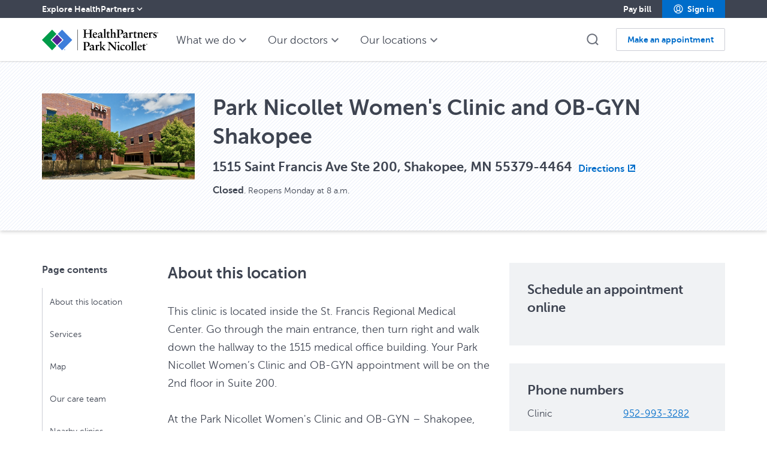

--- FILE ---
content_type: text/html; charset=utf-8
request_url: https://www.healthpartners.com/care/find/location/park-nicollet/clinics/shakopee/womens-health/
body_size: 33530
content:
<!doctype html>
<html lang="en"  data-template-version="5.42.22" data-library-version="5.42.22" >
<head>
  <meta charset="UTF-8">
  <meta name="viewport" content="width=device-width, initial-scale=1">
  <meta http-equiv="X-UA-Compatible" content="IE=Edge" />
  <meta name="author" content="HealthPartners">
  <meta name="site" content="care">
<meta name="robots" content="index, follow">
<meta name="og:url" content="https://www.healthpartners.com/care/find/location/park-nicollet/clinics/shakopee/womens-health/">
<meta name="description" content="Whether you need help with choosing an insurance plan, or you need expert care - we've got you covered">
<meta name="keywords" content="Park Nicollet Women's Clinic and OB-GYN Shakopee">
<meta name="thumbnail" content="https://www.healthpartners.com/content/dam/brand-identity/photography/find-care-location-images/61423.jpg/jcr:content/renditions/cq5dam.web.294.165.jpeg">
<meta name="hp-data-test-dynamic-location-id" content="61423">
<meta name="specialtyServiceIds" content="CND_PREGNANT_LOC,SPC_HRTHRTSURG_LOC,SPC_HRT_LOC,SPC_LABORATORY_LOC,SPC_OBGYNSP_LOC,SPC_OBGYN_LOC,SPC_PELVICHLTH_LOC,SPC_RADIOLGY_LOC,SPC_WOMSPECLTY_LOC">

  <title>Park Nicollet Women's Clinic and OB-GYN Shakopee | HealthPartners &amp; Park Nicollet</title>
  <meta charset="utf-8">
<meta name="viewport" content="width=device-width, initial-scale=1">
<style>.map-contact-layout[data-v-f0746e43]{align-items:flex-start;display:flex;gap:var(--spacing-md);width:100%}.map-contact-layout .map-column[data-v-f0746e43]{flex:6;min-width:0}.map-contact-layout .contact-info-column[data-v-f0746e43]{flex:4;min-width:260px;width:auto}.alt-lower[data-v-f0746e43]{margin-top:var(--spacing-xl)}.grid-layout-container[data-v-f0746e43]{align-items:flex-start;display:grid;gap:var(--spacing-md);grid-template-columns:2fr 6fr 4fr;overflow:visible;width:100%}@media only screen and (min-width:992px) and (max-width:1199px){.grid-layout-container[data-v-f0746e43]{grid-template-columns:2fr 5fr 5fr}}.sidebar-section[data-v-f0746e43]{align-self:start;grid-column:1;grid-row:1;height:-moz-max-content;height:max-content;min-width:0;position:sticky;top:calc(var(--spacing-lg)*3);z-index:2}.contact-info-column[data-v-f0746e43]{grid-column:3;grid-row:1;width:100%}.main-content-wrapper[data-v-f0746e43]{display:contents;grid-column:2;grid-row:1;min-width:0}.upper-section[data-v-f0746e43]{grid-column:2;width:100%}.upper-content-flex[data-v-f0746e43]{display:flex;gap:var(--spacing-md);width:100%}.main-content-column[data-v-f0746e43]{flex:6;min-width:0}.lower-section[data-v-f0746e43]{grid-column:2/span 2;width:100%}.sidebar-section>.scrollable-container[data-v-f0746e43]{max-height:calc(100vh - 2rem);overflow-y:auto;padding-bottom:var(--spacing-lg);scrollbar-gutter:auto}.data-update-visibilty[data-v-f0746e43]{display:none}.no-outline[data-v-f0746e43]{outline:none}.care-team-section[data-v-f0746e43]{min-height:var(--v499569c0)}@media only screen and (min-width:768px) and (max-width:991px){.grid-layout-container[data-v-f0746e43]{grid-template-columns:3fr 9fr}}</style>
<style>.location-detail-image-section[data-v-ce0925a1]{padding-right:var(--spacing-md)}@media only screen and (min-width:1px){.location-detail-image-section[data-v-ce0925a1]{grid-row:2}}@media only screen and (min-width:768px){.location-detail-image-section[data-v-ce0925a1]{grid-row:1}}.image-spacer[data-v-ce0925a1]{width:100%}@media only screen and (min-width:768px){.locationCardWrapper[data-v-ce0925a1]{display:flex;flex-direction:row;flex-wrap:nowrap}.left[data-v-ce0925a1]{flex-basis:33%}.right[data-v-ce0925a1]{flex-basis:67%}.full[data-v-ce0925a1]{flex-basis:100%}}@media only screen and (min-width:992px){.left[data-v-ce0925a1]{flex-basis:23%}.right[data-v-ce0925a1]{flex-basis:77%}}@media only screen and (min-width:768px){.locations-result-container-1-column[data-v-ce0925a1]{display:flex;flex-basis:100%;flex-direction:row;flex-wrap:nowrap}}.location-grid[data-v-ce0925a1]{background-image:linear-gradient(-45deg,#f2f5fc 12.5%,#fff 0,#fff 50%,#f2f5fc 0,#f2f5fc 62.5%,#fff 0,#fff);background-size:6px 6px;box-shadow:var(--elevation-mid-h-offset) var(--elevation-mid-v-offset) var(--elevation-mid-blur) var(--color-elevation);color:var(--color-text-base);display:grid;grid-template-columns:auto;margin:0;transition:box-shadow .3s;transition:.3s;width:100%}.location-grid .content[data-v-ce0925a1]{display:block;flex-direction:row;flex-wrap:wrap;justify-content:flex-start;-ms-flex-align:center;height:100%;overflow-wrap:break-word;word-wrap:break-word;box-sizing:border-box;width:100%}.location-grid .urgent-care-location-label[data-v-ce0925a1]{background-color:var(--color-primary-base);color:var(--color-text-xlight);display:inline-block;font-family:var(--text-heading-font-xxs);font-size:var(--text-heading-pixels-xxs);font-weight:var(--text-heading-weight-xxs);letter-spacing:var(--text-heading-letter-spacing-xxs);line-height:var(--text-heading-line-height-xxs);margin-bottom:var(--spacing-xs);padding-left:var(--spacing-xs);padding-right:var(--spacing-xs)}</style>
<style>.scheduling-cta[data-v-523cb395]{background-color:var(--color-neutral-xlight);margin-bottom:var(--spacing-md);padding:var(--spacing-md)}</style>
<style>.phone-numbers-hours-section[data-v-d5c26768]{padding:var(--spacing-md)}.background[data-v-d5c26768],.phone-numbers-hours-section[data-v-d5c26768]{background-color:var(--color-neutral-xlight)}</style>
<style>.phone-title[data-v-6854d16d]{color:var(--color-text-base);display:block;float:left;font-family:var(--text-body-font-sm);font-size:var(--text-body-pixels-sm);font-weight:var(--text-body-weight-sm);letter-spacing:var(--text-body-letter-spacing-sm);line-height:var(--text-body-line-height-sm);width:145px}@media only screen and (min-width:992px){.phone-title[data-v-6854d16d]{width:160px}}</style>
<style>.faxes-section[data-v-8cfe85e6]{width:290px}</style>
<style>.fax[data-v-56ee7241]{display:flex;flex-direction:row;padding-top:var(--spacing-xs)}.fax-name[data-v-56ee7241]{width:145px}@media only screen and (min-width:992px){.fax-name[data-v-56ee7241]{padding-right:5px;width:155px}}</style>
<style>.jump-links-nav[data-v-0daa71da]{display:block;overflow:visible;position:relative;width:100%;z-index:inherit}.jump-links-nav .jump-links-list[data-v-0daa71da],.jump-links-nav ul[data-v-0daa71da]{border-left:1px solid var(--color-neutral-base);list-style:none;list-style-type:none}.jump-links-list[data-v-0daa71da]{list-style-image:none!important}.jump-links-list li[data-v-0daa71da]{cursor:pointer;display:block;font-family:var(--text-body-font-xs);line-height:1.5;padding:var(--spacing-xs) var(--spacing-xs) var(--spacing-xs);position:relative}.jump-links-list li a[data-v-0daa71da]{color:inherit;text-decoration:none}.jump-links-list li.selected[data-v-0daa71da]{background-color:var(--color-background-base);border-left:4px solid var(--color-primary-base);font-family:var(--text-heading-font-xxs);font-size:var(--text-heading-pixels-xxs);font-weight:var(--text-heading-weight-xxs);letter-spacing:var(--text-heading-letter-spacing-xxs);line-height:var(--text-heading-line-height-xxs);margin-left:-2px}</style>
<style>.pre-line[data-v-df4a77b9]{white-space:pre-line}</style>
<style>@media only screen and (min-width:768px){ul[data-v-8c882308]{-moz-column-count:2;column-count:2}}@media only screen and (min-width:1200px){ul[data-v-8c882308]{-moz-column-count:3;column-count:3}}ul li[data-v-8c882308]{-moz-column-break-inside:avoid;break-inside:avoid-column;margin-top:0!important;padding-bottom:var(--spacing-xxs)}</style>
<style>.map-container[data-v-ab61fada]{border:1px solid #ffd047;height:360px;width:100%}a[data-v-ab61fada]{color:#006dca;text-decoration:none;transition-duration:.2s}a[data-v-ab61fada]:hover{text-decoration:underline}.detail-location-name[data-v-ab61fada]{color:#676971;display:inline-block;font-size:16px;font-weight:700;padding-bottom:10px}hp5-link-text-tertiary .hp-link-text-tertiary .link-content[data-v-ab61fada]{font-size:var(--text-body-pixels-xs);font-weight:400}hp5-heading[data-v-ab61fada]{justify-self:center}</style>
<style>hp5-background .wrapper[data-v-6d05029f]{color:var(--color-text-base);display:flex;flex-direction:column;justify-content:center;margin-left:0;margin-top:0;padding:var(--spacing-md)}@media only screen and (min-width:768px) and (max-width:991px){hp5-background .wrapper[data-v-6d05029f]{align-items:center}}@media only screen and (min-width:992px){hp5-background .wrapper[data-v-6d05029f]{align-items:baseline;flex-direction:row;flex-wrap:wrap;justify-content:center;margin-left:calc(var(--spacing-md)*-1);margin-top:calc(var(--spacing-xs)*-1)}}hp5-background .wrapper .text[data-v-6d05029f]{display:block;margin-bottom:0;margin-left:0;margin-top:0;text-align:center}@media only screen and (min-width:768px){hp5-background .wrapper .text[data-v-6d05029f]{margin-left:var(--spacing-md);margin-right:var(--spacing-md);margin-top:var(--spacing-xs)}}hp5-background .wrapper .cta-buttons[data-v-6d05029f]{display:flex;flex-direction:column;margin-top:var(--spacing-xs)}@media only screen and (min-width:992px){hp5-background .wrapper .cta-buttons[data-v-6d05029f]{flex-direction:row;width:auto}}hp5-background .wrapper .cta-buttons hp5-call-to-action[data-v-6d05029f]{display:inline-block}hp5-background .wrapper .cta-buttons .hp-call-to-action.primary[data-v-6d05029f]{display:block}hp5-background .wrapper .cta-buttons .hp-call-to-action.primary .contents[data-v-6d05029f]{justify-content:center}@media only screen and (min-width:768px){hp5-background .wrapper .cta-buttons .hp-call-to-action.primary[data-v-6d05029f]{display:inline-block;margin-left:var(--spacing-md);width:auto}}hp5-background .wrapper .cta-buttons hp5-call-to-action~hp5-call-to-action[data-v-6d05029f]{margin-top:var(--spacing-sm)}@media only screen and (min-width:768px){hp5-background .wrapper .cta-buttons hp5-call-to-action~hp5-call-to-action[data-v-6d05029f]{margin-top:0}}</style>
<style>@media (max-width:991px){hp5-tooltip .tooltip-wrapper{display:flex;justify-content:center}}</style>
<link rel="preload" as="fetch" crossorigin="anonymous" href="/care/find/location/park-nicollet/clinics/shakopee/womens-health/_payload.json?e16a5042-95b4-410c-8900-6ff9f67a427d">
<link rel="modulepreload" as="script" crossorigin href="/care/find/location/_nuxt/BxkCsH4f.js">
<link rel="modulepreload" as="script" crossorigin href="/care/find/location/_nuxt/BfbhHOfh.js">
<link rel="modulepreload" as="script" crossorigin href="/care/find/location/_nuxt/BvLB0tIG.js">
<link rel="modulepreload" as="script" crossorigin href="/care/find/location/_nuxt/DlAUqK2U.js">
<link rel="modulepreload" as="script" crossorigin href="/care/find/location/_nuxt/Cs-4ACj2.js">
<link rel="prefetch" as="script" crossorigin href="/care/find/location/_nuxt/CuV7jUG7.js">
<link rel="prefetch" as="script" crossorigin href="/care/find/location/_nuxt/CByULwBb.js">
<link rel="prefetch" as="script" crossorigin href="/care/find/location/_nuxt/DMwpvXba.js">
<script type="module" src="/care/find/location/_nuxt/BxkCsH4f.js" crossorigin></script><script type="module" src="https://cdn.healthpartners.com/assets/fccd/0.5.28/fccd-web-components/fccd-web-components.esm.js"></script><meta http-equiv="content-type" content="text/html; charset=UTF-8" /><script type="application/ld+json">[{"@context":"http://www.schema.org","@type":"MedicalClinic","telephone":"952-993-3282","name":"Park Nicollet Women's Clinic and OB-GYN Shakopee","address":{"@type":"PostalAddress","streetAddress":"1515 Saint Francis Ave Ste 200","addressLocality":"Shakopee","addressRegion":"MN","postalCode":"55379-4464","addressCountry":"US"},"description":"This clinic is located inside the St. Francis Regional Medical Center. Go through the main entrance, then turn right and walk down the hallway to the 1515 medical office building. Your Park Nicollet Women’s Clinic and OB-GYN appointment will be on the 2nd floor in Suite 200. \n\nAt the Park Nicollet Women's Clinic and OB-GYN – Shakopee, our compassionate clinicians care for women through every stage of their lives. We provide comprehensive OB-GYN services with lab, X-ray and ultrasound capabilities on site. That’s care you can count on. ","geo":{"@type":"GeoCoordinates","latitude":44.77008,"longitude":-93.50386},"image":"https://www.healthpartners.com/content/dam/brand-identity/photography/find-care-location-images/61423.jpg/jcr:content/renditions/cq5dam.web.294.165.jpeg","contactPoint":[{"@type":"ContactPoint","telephone":"+1-952-993-3282","contactType":"Clinic"},{"@type":"ContactPoint","faxNumber":"+1-952-993-7813","contactType":"OB-GYN"}],"openingHours":["Su Closed","Mo 08:00-17:00","Tu 08:00-17:00","We 08:00-17:00","Th 08:00-17:00","Fr 08:00-17:00","Sa Closed"],"medicalSpecialty":["Cardiovascular","Gynecologic","LaboratoryScience","Obstetric","Radiography"]},{"@context":"http://www.schema.org","@type":"SpecialAnnouncement","announcementLocation":{"@type":"LocalBusiness","telephone":"952-993-3282","name":"Park Nicollet Women's Clinic and OB-GYN Shakopee","url":"","address":{"@type":"PostalAddress","streetAddress":"1515 Saint Francis Ave Ste 200","addressLocality":"Shakopee","addressRegion":"MN","postalCode":"55379-4464","addressCountry":"US"},"image":"https://www.healthpartners.com/content/dam/brand-identity/photography/find-care-location-images/61423.jpg/jcr:content/renditions/cq5dam.web.294.165.jpeg"},"category":"https://www.wikidata.org/wiki/Q81068910","datePosted":"2020-04-27T18:02:00Z","gettingTestedInfo":null,"name":"OB-GYN video visits available now","newsUpdatesAndGuidelines":"https://www.healthpartners.com/care/specialty/womens-health/ob-gyn/ob-gyn-video-visits/","text":"We’re here for you and ready to help. Get personalized care and expert answers with an OB-GYN video visit. Call today to make an appointment."}]</script>
  <link rel="canonical" href="https://www.healthpartners.com/care/find/location/park-nicollet/clinics/shakopee/womens-health/">
  <link rel="shortcut icon" type="image/x-icon" href="/content/dam/brand-identity/icons/hp-favicon.ico">

  <style sty-id="sc-hp5-site-navigation">hp5-site-navigation{display:block;position:static;height:55px;}hp5-site-navigation .hp-mega-menu.closed{display:none}hp5-site-navigation .hp-mega-menu.open{box-shadow:0 1px 2px 0 rgba(168, 168, 168, 0.5);position:fixed;width:930px;right:calc(50% - 105px);transform:translate(50%, 0);top:72px;height:auto;display:flex;flex-direction:row;z-index:9;cursor:default;border-top:1px solid var(--color-neutral-xlight)}hp5-site-navigation .hp-mega-menu.open section.left{white-space:normal;order:0;flex:0 1 auto;align-self:stretch;width:335px;padding:var(--spacing-md);background:var(--color-neutral-xlight);color:var(--color-text-base)}hp5-site-navigation .hp-mega-menu.open .title{font-family:var(--text-heading-font-sm);font-weight:var(--text-heading-weight-sm);font-size:var(--text-heading-pixels-sm);line-height:var(--text-heading-line-height-sm);letter-spacing:var(--text-heading-letter-spacing-sm);margin-bottom:var(--spacing-xs);display:block}hp5-site-navigation .hp-mega-menu.open .text{font-family:var(--text-body-font-md);font-weight:var(--text-body-weight-md);font-size:var(--text-body-pixels-md);line-height:var(--text-body-line-height-md);letter-spacing:var(--text-body-letter-spacing-md);margin-bottom:var(--spacing-sm);margin-block-start:0}hp5-site-navigation .hp-mega-menu.open section.right{background:var(--color-neutral-xxlight);order:0;flex:1;align-self:stretch;padding:var(--spacing-xl) var(--spacing-sm) var(--spacing-md);display:flex;flex-direction:row}hp5-site-navigation .hp-mega-menu.open section.right .non-categorized-nav{columns:2}hp5-site-navigation .hp-mega-menu.open section.right.columns-nav{padding-top:var(--spacing-md)}hp5-site-navigation .hp-mega-menu.open section.right.columns-nav .categorized-nav{column-count:3;column-width:33.333%}hp5-site-navigation .hp-mega-menu.open section.right.columns-nav .categorized-nav .link-list-title:first-child{margin-top:0}hp5-site-navigation .hp-mega-menu.open section.right.columns-nav .categorized-nav .link-list-title{break-inside:avoid}hp5-site-navigation .hp-mega-menu.open section.right ul{order:0;flex:1;align-self:stretch;padding:0;list-style-type:none}hp5-site-navigation .hp-mega-menu.open section.right ul .link-section{margin-bottom:var(--spacing-sm)}hp5-site-navigation .hp-mega-menu.open section.right ul .link-section:last-child{margin-bottom:0}hp5-site-navigation .hp-mega-menu.open section.right ul .link-list-title{font-family:var(--text-heading-font-sm);font-weight:var(--text-heading-weight-sm);font-size:var(--text-heading-pixels-sm);line-height:var(--text-heading-line-height-sm);letter-spacing:var(--text-heading-letter-spacing-sm);color:var(--color-text-base);margin-top:var(--spacing-xxs);padding-bottom:var(--spacing-sm)}hp5-site-navigation .hp-mega-menu.open section.right ul .categorized-title{padding-left:var(--spacing-xs)}hp5-site-navigation .hp-mega-menu.open section.right ul ul{padding:0}hp5-site-navigation .hp-mega-menu.open section.right ul ul li{list-style-type:none}hp5-site-navigation .hp-mega-menu.open section.right ul .nav-link{font-family:var(--text-body-font-sm);font-weight:var(--text-body-weight-sm);font-size:var(--text-body-pixels-sm);line-height:var(--text-body-line-height-sm);letter-spacing:var(--text-body-letter-spacing-sm);padding:var(--spacing-xxs) var(--spacing-xs);color:var(--color-text-base);text-decoration:none;cursor:pointer;display:inline-block;width:100%;box-sizing:border-box}hp5-site-navigation .hp-mega-menu.open section.right ul .nav-link:hover{background:var(--color-neutral-xlight);text-decoration:none;color:var(--color-link-dark)}hp5-site-navigation .hp-mega-menu.open section.right ul .nav-link:focus{outline:none;background:var(--color-neutral-xlight);color:var(--color-link-base)}hp5-site-navigation .hp-mega-menu.open section.right ul .nav-link:active{color:var(--color-link-xdark)}hp5-site-navigation .hp-mega-menu.open section.right ul.category-grid{display:grid;grid-template-columns:repeat(2, 1fr);grid-auto-flow:column;column-gap:var(--spacing-sm)}hp5-site-navigation .hp-mega-menu.open section.right ul.category-grid>li{display:inline-block}hp5-site-navigation .hp-mega-menu.open section.right ul.category-grid>li.left{grid-column-start:1}hp5-site-navigation .hp-mega-menu.open section.right ul.category-grid>li.right{grid-column-start:2}hp5-site-navigation .hp-mega-menu.open section.right ul.category-grid .nav-link{white-space:normal}hp5-site-navigation.with-global .hp-mega-menu{top:102px}hp5-site-navigation .hp-simple-menu.closed{display:none}hp5-site-navigation .hp-simple-menu.open{position:absolute;top:72px;list-style:none;margin:0 0 20px 0;padding-left:0;box-sizing:border-box;background:var(--color-neutral-xxlight);border-top:2px solid var(--color-neutral-xlight);z-index:9;overflow:hidden;width:218px;white-space:normal;margin-left:calc(-1 * var(--spacing-md));left:0}@media only screen and (max-width: 767px){hp5-site-navigation .hp-simple-menu.open{position:fixed;bottom:0}}@keyframes slide-open{0%{border-width:0;padding-top:0;padding-bottom:0}100%{border-width:1px;padding-top:var(--spacing-md);padding-bottom:var(--spacing-md)}}@keyframes slide-closed{0%{border-width:1px;padding-top:var(--spacing-md);padding-bottom:var(--spacing-md)}100%{border-width:0;padding-top:0;padding-bottom:0}}hp5-site-navigation .hp-simple-menu.open.open{padding-top:var(--spacing-md);padding-bottom:var(--spacing-md);animation-name:slide-open;animation-delay:0ms;display:block}@media only screen and (max-width: 767px){hp5-site-navigation .hp-simple-menu.open.open{width:100%;height:100%}}hp5-site-navigation .hp-simple-menu.open.closed{padding-top:0;padding-bottom:0;border-width:0;animation-name:slide-closed;animation-delay:500ms}@media only screen and (max-width: 767px){hp5-site-navigation .hp-simple-menu.open.closed{width:0;height:0}}hp5-site-navigation .hp-simple-menu.open .list-item{box-sizing:border-box;overflow-wrap:break-word}@keyframes slide-open{0%{opacity:0;max-height:0}100%{opacity:0.8;max-height:200px}}@keyframes slide-closed{0%{opacity:0.8;max-height:200px}100%{opacity:0;max-height:0}}hp5-site-navigation .hp-simple-menu.open .list-item.dropdown-open{max-height:200px;opacity:0.8;animation-name:slide-open;animation-duration:500ms}hp5-site-navigation .hp-simple-menu.open .list-item.dropdown-closed{max-height:0;opacity:0;animation-name:slide-closed;animation-duration:500ms}hp5-site-navigation .hp-simple-menu.open .nav-link{font-family:var(--text-body-font-sm);font-weight:var(--text-body-weight-sm);font-size:var(--text-body-pixels-sm);line-height:var(--text-body-line-height-sm);letter-spacing:var(--text-body-letter-spacing-sm);color:var(--color-text-base);padding:var(--spacing-xxs) var(--spacing-md);background-color:transparent;box-sizing:border-box;cursor:pointer;display:block;text-decoration:none}hp5-site-navigation .hp-simple-menu.open .nav-link:hover{color:var(--color-link-dark);background:var(--color-neutral-xlight);text-decoration:none}hp5-site-navigation .hp-simple-menu.open .nav-link:focus{outline:none;color:var(--color-link-base);background:var(--color-neutral-xlight)}hp5-site-navigation .hp-simple-menu.open .nav-link:active{color:var(--color-link-xdark)}@media only screen and (max-width: 767px){hp5-site-navigation .hp-simple-menu.open .nav-link{padding-left:var(--spacing-xs);padding-right:var(--spacing-xs)}}hp5-site-navigation .shown-xs-inline{display:none !important}hp5-site-navigation .shown-sm-inline{display:none !important}hp5-site-navigation .shown-md-inline{display:none !important}hp5-site-navigation .shown-lg-inline{display:none !important}@media only screen and (min-width: 1px){hp5-site-navigation .shown-xs-inline{display:inline !important}hp5-site-navigation .hidden-xs{display:none !important}}@media only screen and (min-width: 768px){hp5-site-navigation .shown-sm-inline{display:inline !important}hp5-site-navigation .hidden-sm{display:none !important}}@media only screen and (min-width: 992px){hp5-site-navigation .shown-md-inline{display:inline !important}hp5-site-navigation .hidden-md{display:none !important}}@media only screen and (min-width: 1200px){hp5-site-navigation .shown-lg-inline{display:inline !important}hp5-site-navigation .hidden-lg{display:none !important}}hp5-site-navigation.with-global{height:85px}@media only screen and (min-width: 768px){hp5-site-navigation{height:72px}hp5-site-navigation.with-global{height:102px}}hp5-site-navigation.has-warning{height:85px}hp5-site-navigation.has-warning.with-global{height:115px}@media only screen and (min-width: 768px){hp5-site-navigation.has-warning{height:108px}hp5-site-navigation.has-warning.with-global{height:138px}}hp5-site-navigation .site-navigation{position:fixed;top:0;box-sizing:border-box;width:100%;padding:0;z-index:10}hp5-site-navigation .site-navigation hp5-global-nav .global-nav{position:relative}@media print{hp5-site-navigation .site-navigation{position:static}}hp5-site-navigation .hp-site-navigation .hp-icon{cursor:pointer}hp5-site-navigation .hp-site-navigation hp5-overlay{z-index:-1;top:55px;height:calc(100vh - 55px)}@media only screen and (min-width: 768px){hp5-site-navigation .hp-site-navigation hp5-overlay{top:72px;height:calc(100vh - 72px)}}hp5-site-navigation .hp-site-navigation .hp-site-navbar{position:relative;box-sizing:border-box;width:100%;height:55px;box-shadow:0 1px 2px 0 rgba(168, 168, 168, 0.5);margin-right:auto;margin-left:auto;padding:0;top:0;background:var(--color-background-base)}hp5-site-navigation .hp-site-navigation .hp-site-navbar .page-header-content-container{padding:0 15px;box-sizing:border-box}@media only screen and (min-width: 768px){hp5-site-navigation .hp-site-navigation .hp-site-navbar .page-header-content-container{padding:0 var(--spacing-md)}}@media only screen and (min-width: 1200px){hp5-site-navigation .hp-site-navigation .hp-site-navbar .page-header-content-container{padding:0 15px;margin:0 auto;max-width:1170px}}hp5-site-navigation .hp-site-navigation .hp-site-navbar .hp-navigation-content{display:flex;height:55px}@media only screen and (min-width: 768px){hp5-site-navigation .hp-site-navigation .hp-site-navbar .hp-navigation-content{height:72px}}hp5-site-navigation .hp-site-navigation .hp-site-navbar .hp-navigation-content-warning{background-color:var(--color-error-base);color:var(--color-neutral-xxlight);font-family:var(--text-heading-font-xxs);font-weight:var(--text-heading-weight-xxs);font-size:var(--text-heading-pixels-xxs);line-height:var(--text-heading-line-height-xxs);letter-spacing:var(--text-heading-letter-spacing-xxs);text-align:center;padding:var(--spacing-xxs) var(--spacing-md)}hp5-site-navigation .hp-site-navigation .hp-site-navbar .large-tabs,hp5-site-navigation .hp-site-navigation .hp-site-navbar .tabs-placeholder{flex:1 1}hp5-site-navigation .hp-site-navigation .hp-site-navbar .large-tabs-right{flex-grow:0}hp5-site-navigation .hp-site-navigation .hp-site-navbar .large-tabs-right .hp-simple-menu{margin-left:auto;margin-right:auto;left:calc(50% - 108px)}hp5-site-navigation .hp-site-navigation .hp-site-navbar .large-tabs>ul:first-of-type,hp5-site-navigation .hp-site-navigation .hp-site-navbar .large-tabs-right>ul:first-of-type{display:inline-flex;margin:0 0 0 var(--spacing-md);white-space:nowrap;padding:0}hp5-site-navigation .hp-site-navigation .hp-site-navbar .large-tabs>ul:first-of-type>li,hp5-site-navigation .hp-site-navigation .hp-site-navbar .large-tabs-right>ul:first-of-type>li{display:inline-block}hp5-site-navigation .hp-site-navigation .hp-site-navbar .large-tabs>ul:first-of-type>li:last-of-type hp5-large-nav-item,hp5-site-navigation .hp-site-navigation .hp-site-navbar .large-tabs-right>ul:first-of-type>li:last-of-type hp5-large-nav-item{margin-right:0}hp5-site-navigation .hp-site-navigation .hp-site-navbar .mobile-tabs-right>ul:first-of-type{display:inline;white-space:nowrap;padding:0}hp5-site-navigation .hp-site-navigation .hp-site-navbar .mobile-tabs-right>ul:first-of-type>li{display:inline-block}hp5-site-navigation .hp-site-navigation .hp-site-navbar .mobile-tabs-right>ul:first-of-type>li hp5-large-nav-item{margin-right:0;margin-left:var(--spacing-md)}@media only screen and (max-width: 767px){hp5-site-navigation .hp-site-navigation .hp-site-navbar .mobile-tabs-right .hp-simple-menu{width:218px;height:calc(100vh - 55px);top:55px;margin-left:0;left:calc(100vw - 218px);margin-bottom:0;overflow-y:scroll}}hp5-site-navigation .hp-site-navigation .hp-site-navbar.hide-nav-options .large-tabs,hp5-site-navigation .hp-site-navigation .hp-site-navbar.hide-nav-options .tabs-placeholder{display:none !important}@media only screen and (min-width: 768px){hp5-site-navigation .hp-site-navigation .hp-site-navbar{height:72px}hp5-site-navigation .hp-site-navigation .hp-site-navbar.hide-nav-options .call-to-action-container{display:none}}@media only screen and (min-width: 1200px){hp5-site-navigation .hp-site-navigation .hp-site-navbar{padding:0}hp5-site-navigation .hp-site-navigation .hp-site-navbar.hide-nav-options .call-to-action-container{display:flex}}hp5-site-navigation .hp-site-navigation .hp-site-navbar .hp-site-navigation-wrapper{padding:0 15px}@media only screen and (min-width: 768px) and (max-width: 991px){hp5-site-navigation .hp-site-navigation .hp-site-navbar .hp-site-navigation-wrapper{padding:0 30px}}@media only screen and (min-width: 992px) and (max-width: 1199px){hp5-site-navigation .hp-site-navigation .hp-site-navbar .hp-site-navigation-wrapper{padding:0 30px}}@media only screen and (min-width: 1200px){hp5-site-navigation .hp-site-navigation .hp-site-navbar .hp-site-navigation-wrapper{margin:0 auto;max-width:1170px}}hp5-site-navigation .hp-site-navigation .nav-image-container{display:flex;flex-direction:row;align-items:center;width:auto}hp5-site-navigation .hp-site-navigation .nav-image-container a{flex-grow:0;line-height:0}hp5-site-navigation .hp-site-navigation .nav-image-container .nav-image{height:30px;width:auto;max-width:173px;object-fit:contain}@media only screen and (min-width: 768px){hp5-site-navigation .hp-site-navigation .nav-image-container .nav-image{height:36px;max-width:194px}}hp5-site-navigation .hp-site-navigation .nav-image-container a:nth-child(2),hp5-site-navigation .hp-site-navigation .nav-image-container img:nth-child(2){margin-left:var(--spacing-sm);flex-grow:1}hp5-site-navigation .hp-site-navigation .nav-image-container a:nth-child(2) .nav-image,hp5-site-navigation .hp-site-navigation .nav-image-container a:nth-child(2).nav-image,hp5-site-navigation .hp-site-navigation .nav-image-container img:nth-child(2) .nav-image,hp5-site-navigation .hp-site-navigation .nav-image-container img:nth-child(2).nav-image{padding-left:var(--spacing-sm);border-left:1px solid var(--color-text-base)}hp5-site-navigation .hp-site-navigation .nav-image-container a:last-child{flex-grow:1}@media only screen and (max-width: 767px){hp5-site-navigation .hp-site-navigation .nav-image-container.hide-logo-xs{display:none}}hp5-site-navigation .hp-site-navigation .search-cta-container{flex:1 1;display:flex;align-items:center;justify-content:center;align-content:center}hp5-site-navigation .hp-site-navigation .search-cta-container.hidden{display:none}hp5-site-navigation .hp-site-navigation .search-cta-container .search-form-container.shown{flex:1 1;display:flex;align-items:center;justify-content:center;align-content:center}hp5-site-navigation .hp-site-navigation .search-cta-container .search-form-container.hidden{display:none}@keyframes move-left{0%{margin-left:25%}100%{margin-left:0%}}@keyframes move-right{0%{margin-left:0%}100%{margin-left:25%}}hp5-site-navigation .hp-site-navigation .search-cta-container .search-form-container.on-left{padding-left:0;animation-name:move-left;animation-duration:500ms}@media only screen and (min-width: 768px){hp5-site-navigation .hp-site-navigation .search-cta-container .search-form-container.on-left{padding-left:var(--spacing-md)}}hp5-site-navigation .hp-site-navigation .search-cta-container .search-form-container.on-right{padding-left:25%;animation-name:move-right;animation-duration:500ms}hp5-site-navigation .hp-site-navigation .search-cta-container .search-form-container form{margin:0;flex-grow:1}hp5-site-navigation .hp-site-navigation .search-cta-container .search-form-container form input{border:0}hp5-site-navigation .hp-site-navigation .search-icon-set{flex-basis:100px;display:flex}hp5-site-navigation .hp-site-navigation .search-icon-set .search-icon{margin-left:var(--spacing-md);display:flex}hp5-site-navigation .hp-site-navigation .search-icon-set .search-icon hp5-icon{fill:var(--color-link-base)}hp5-site-navigation .hp-site-navigation .search-icon-set .search-icon hp5-icon:hover{fill:var(--color-link-dark)}hp5-site-navigation .hp-site-navigation .search-icon-set .search-icon hp5-icon:active{fill:var(--color-link-xdark)}hp5-site-navigation .hp-site-navigation .close-icon{margin-left:var(--spacing-md);display:flex}hp5-site-navigation .hp-site-navigation .close-icon hp5-icon{fill:var(--color-neutral-dark)}hp5-site-navigation .hp-site-navigation .close-icon hp5-icon:hover{fill:var(--color-link-dark)}hp5-site-navigation .hp-site-navigation .close-icon hp5-icon:active{fill:var(--color-link-xdark)}hp5-site-navigation .hp-site-navigation .icon-menu{display:flex;margin-left:var(--spacing-md)}hp5-site-navigation .hp-site-navigation .icon-menu hp5-icon:hover svg{fill:var(--color-link-dark)}hp5-site-navigation .hp-site-navigation .icon-menu hp5-icon:active svg{fill:var(--color-link-xdark)}hp5-site-navigation .hp-site-navigation .right-nav{flex:0 0 auto;display:flex;align-items:center}hp5-site-navigation .hp-site-navigation .right-nav.hidden{display:none}hp5-site-navigation .hp-site-navigation .right-nav .search-icon hp5-icon{display:block}hp5-site-navigation .hp-site-navigation .right-nav .search-icon hp5-icon:hover{fill:var(--color-link-dark)}hp5-site-navigation .hp-site-navigation .right-nav .search-icon hp5-icon:active{fill:var(--color-link-xdark)}hp5-site-navigation .hp-site-navigation .right-nav .search-icon:focus hp5-icon{fill:var(--color-link-base)}hp5-site-navigation .hp-site-navigation .call-to-action-container{flex:0 0 auto;padding-left:var(--spacing-md);margin-left:-3px;display:none}@media only screen and (min-width: 768px){hp5-site-navigation .hp-site-navigation .call-to-action-container{display:flex;justify-content:center;flex-direction:column}}hp5-site-navigation .hp-site-navigation .call-to-action-container.hidden{display:none}hp5-site-navigation .hp-site-navigation hp5-mobile-nav-items.closed{display:none}@media only screen and (max-width: 767px){hp5-site-navigation .site-navigation.in .hp-site-navbar{top:0;transition:0.4s}hp5-site-navigation .site-navigation.out .hp-site-navbar{top:-55px;transition:0.4s;height:0}}hp5-site-navigation hp5-global-nav+.hp-site-navigation hp5-overlay{top:85px;height:calc(100vh - 85px)}@media only screen and (min-width: 768px){hp5-site-navigation hp5-global-nav+.hp-site-navigation hp5-overlay{top:102px;height:calc(100vh - 102px)}}.hp-overlay-visible hp5-site-navigation .hp-site-navigation .hp-site-navbar,.hp-button-menu-visible hp5-site-navigation .hp-site-navigation .hp-site-navbar{padding-right:var(--scrollbar-width)}</style>
<style sty-id="sc-hp5-notification">hp5-notification{display:block}hp5-notification .notification{padding:var(--spacing-xs) var(--spacing-0)}hp5-notification .notification.type-info{background-color:var(--color-info-base)}hp5-notification .notification.type-warning{background-color:var(--color-warning-base)}hp5-notification .notification.type-error{background-color:var(--color-error-base)}hp5-notification .notification hp5-icon{fill:var(--color-neutral-xxlight)}hp5-notification .notification.show{display:block}hp5-notification .notification.hide{display:none}hp5-notification .notification .content-container{display:block;box-sizing:border-box;padding-left:15px;padding-right:15px;width:100%;display:flex;align-items:flex-start}@media only screen and (min-width: 768px) and (max-width: 991px){hp5-notification .notification .content-container{margin:0 auto;max-width:750px}}@media only screen and (min-width: 992px) and (max-width: 1199px){hp5-notification .notification .content-container{margin:0 auto;max-width:970px}}@media only screen and (min-width: 1200px){hp5-notification .notification .content-container{margin:0 auto;max-width:1170px}}hp5-notification .notification .content-container.fluid{margin-left:auto;margin-right:auto;width:100%;max-width:none}hp5-notification .notification .content-container>hp5-icon{display:inline-flex}@media only screen and (min-width: 768px) and (max-width: 991px){hp5-notification .notification .content-container{padding:0 var(--spacing-md);margin:0;max-width:100%}}@media only screen and (min-width: 992px) and (max-width: 1199px){hp5-notification .notification .content-container{padding:0 var(--spacing-md);margin:0;max-width:100%}}hp5-notification .notification .content-container .alert-icon{margin-right:var(--spacing-sm);height:24px}hp5-notification .notification .content-container hp5-semantic{display:inline-flex}hp5-notification .notification .content-container hp5-semantic p:first-of-type{display:inline}hp5-notification .notification .content-container hp5-semantic hp5-semantic{display:inline}hp5-notification .notification .content-container hp5-semantic hp5-semantic section{display:inline}hp5-notification .notification .content-container hp5-icon-button{display:inline-flex;height:24px}hp5-notification .notification .content-container hp5-icon-button[name=system-close]{margin-left:auto;padding:calc(-1 * var(--spacing-xxs)) 0;padding-left:var(--spacing-md);width:auto}hp5-notification .notification .content-container hp5-icon-button button{height:24px}hp5-notification .notification .content-container .content-heading{font-weight:bold}hp5-notification .notification .content-container .sr-only{position:absolute;width:1px;height:1px;margin:-1px;padding:0;overflow:hidden;clip:rect(0, 0, 0, 0);border:0}</style>
<style sty-id="sc-hp5-content-page-banner">hp5-content-page-banner .content-page-banner-c0{position:relative;z-index:1}hp5-content-page-banner .content-page-banner-c0 .c0-image-container-background{position:relative;z-index:10}hp5-content-page-banner .content-page-banner-c0 .c0-image-container-background.color-primary-base{background-color:var(--color-primary-base)}@media only screen and (min-width: 768px){hp5-content-page-banner .content-page-banner-c0 .c0-image-container-background.color-primary-base{background-color:transparent}}hp5-content-page-banner .content-page-banner-c0 .c0-image-container-background.gradient-brand-tria{background-image:linear-gradient(to right, var(--gradient-brand-tria-color-1) var(--gradient-brand-tria-percentage-1), var(--gradient-brand-tria-color-2) var(--gradient-brand-tria-percentage-2), var(--gradient-brand-tria-color-3) var(--gradient-brand-tria-percentage-3))}@media only screen and (min-width: 768px){hp5-content-page-banner .content-page-banner-c0 .c0-image-container-background.gradient-brand-tria{background-image:none}}hp5-content-page-banner .content-page-banner-c0 .c0-image-container{position:relative;overflow:hidden;border-bottom-right-radius:60px}@media only screen and (min-width: 768px){hp5-content-page-banner .content-page-banner-c0 .c0-image-container{border-bottom-right-radius:120px}}hp5-content-page-banner .content-page-banner-c0 .c0-image-container .c0-image img{width:100%;height:auto;opacity:0.99;object-fit:cover;display:block}@media only screen and (min-width: 992px){hp5-content-page-banner .content-page-banner-c0 .c0-image-container .c0-image img{height:375px;opacity:1}}hp5-content-page-banner .content-page-banner-c0 .content-container{display:block;box-sizing:border-box;padding-left:15px;padding-right:15px;width:100%;padding-left:0px;padding-right:0px;position:relative;z-index:10}@media only screen and (min-width: 768px) and (max-width: 991px){hp5-content-page-banner .content-page-banner-c0 .content-container{margin:0 auto;max-width:750px}}@media only screen and (min-width: 992px) and (max-width: 1199px){hp5-content-page-banner .content-page-banner-c0 .content-container{margin:0 auto;max-width:970px}}@media only screen and (min-width: 1200px){hp5-content-page-banner .content-page-banner-c0 .content-container{margin:0 auto;max-width:1170px}}hp5-content-page-banner .content-page-banner-c0 .content-container.fluid{margin-left:auto;margin-right:auto;width:100%;max-width:none}@media only screen and (min-width: 768px){hp5-content-page-banner .content-page-banner-c0 .content-container{padding-left:15px;padding-right:15px}}hp5-content-page-banner .content-page-banner-c0 .content-container .c0-text-container{text-align:center;word-wrap:break-word}@media only screen and (min-width: 992px){hp5-content-page-banner .content-page-banner-c0 .content-container .c0-text-container{width:83.33333%;margin-left:8.33333%}}hp5-content-page-banner .content-page-banner-c0 .content-container .c0-text-container .c0-text-content{padding:var(--spacing-sm) var(--spacing-md);text-align:center;display:block;margin-top:0}@media only screen and (min-width: 768px){hp5-content-page-banner .content-page-banner-c0 .content-container .c0-text-container .c0-text-content{display:inline-block;margin-top:-48px;border-top-right-radius:30px;border-bottom-left-radius:30px}}hp5-content-page-banner .content-page-banner-c0 .content-container .c0-text-container .c0-text-content.color-primary-base{background-color:var(--color-primary-base)}hp5-content-page-banner .content-page-banner-c0 .content-container .c0-text-container .c0-text-content.gradient-brand-tria{background-image:linear-gradient(to right, var(--gradient-brand-tria-color-1) var(--gradient-brand-tria-percentage-1), var(--gradient-brand-tria-color-2) var(--gradient-brand-tria-percentage-2), var(--gradient-brand-tria-color-3) var(--gradient-brand-tria-percentage-3))}hp5-content-page-banner .content-page-banner-c0 .content-container .c0-text-container .c0-text-content .c0-heading{font-family:var(--text-heading-font-xxl);font-weight:var(--text-heading-weight-xxl);font-size:var(--text-heading-pixels-xxl);line-height:var(--text-heading-line-height-xxl);letter-spacing:var(--text-heading-letter-spacing-xxl);margin:auto;color:var(--color-text-xlight)}hp5-content-page-banner .content-page-banner-c0 .content-container .c0-text-container .c0-text-content .c0-body{font-family:var(--text-body-font-md);font-weight:var(--text-body-weight-md);font-size:var(--text-body-pixels-md);line-height:var(--text-body-line-height-md);letter-spacing:var(--text-body-letter-spacing-md);margin:var(--spacing-xxs) auto auto;color:var(--color-text-xlight)}@media only screen and (min-width: 768px){hp5-content-page-banner .content-page-banner-c0 .content-container .c0-text-container .c0-text-content .c0-body{margin-top:auto}}hp5-content-page-banner .content-page-banner-c2 .c2-image-container-background.color-primary-base{background-color:var(--color-primary-base)}@media only screen and (min-width: 768px){hp5-content-page-banner .content-page-banner-c2 .c2-image-container-background.color-primary-base{background-color:transparent}}hp5-content-page-banner .content-page-banner-c2 .c2-image-container-background.gradient-brand-tria{background-image:linear-gradient(to right, var(--gradient-brand-tria-color-1) var(--gradient-brand-tria-percentage-1), var(--gradient-brand-tria-color-2) var(--gradient-brand-tria-percentage-2), var(--gradient-brand-tria-color-3) var(--gradient-brand-tria-percentage-3))}@media only screen and (min-width: 768px){hp5-content-page-banner .content-page-banner-c2 .c2-image-container-background.gradient-brand-tria{background-image:none}}hp5-content-page-banner .content-page-banner-c2 .c2-image-container-background.no-heading{background-color:transparent}hp5-content-page-banner .content-page-banner-c2 .c2-image-container{position:relative;max-height:276px;overflow:hidden}hp5-content-page-banner .content-page-banner-c2 .c2-image-container .c2-image img{width:100%;height:auto;opacity:0.99;object-fit:cover;display:block;border-bottom-right-radius:60px}@media only screen and (min-width: 768px){hp5-content-page-banner .content-page-banner-c2 .c2-image-container .c2-image img{border-bottom-right-radius:120px}}@media only screen and (min-width: 1200px){hp5-content-page-banner .content-page-banner-c2 .c2-image-container .c2-image img{width:1140px;margin:0 auto}}@media only screen and (min-width: 992px){hp5-content-page-banner .content-page-banner-c2 .c2-image-container .c2-image img{opacity:1;height:276px}}hp5-content-page-banner .content-page-banner-c2 .c2-logo{position:absolute;display:block;top:50%;left:50%;transform:translate(-50%, -50%);max-width:167px;max-height:47px}@media only screen and (min-width: 768px) and (max-width: 991px){hp5-content-page-banner .content-page-banner-c2 .c2-logo{max-width:265px;max-height:75px}}@media only screen and (min-width: 992px){hp5-content-page-banner .content-page-banner-c2 .c2-logo{max-width:360px;max-height:100px}}hp5-content-page-banner .content-page-banner-c2 .content-container{display:block;box-sizing:border-box;padding-left:15px;padding-right:15px;width:100%;padding-left:0px;padding-right:0px}@media only screen and (min-width: 768px) and (max-width: 991px){hp5-content-page-banner .content-page-banner-c2 .content-container{margin:0 auto;max-width:750px}}@media only screen and (min-width: 992px) and (max-width: 1199px){hp5-content-page-banner .content-page-banner-c2 .content-container{margin:0 auto;max-width:970px}}@media only screen and (min-width: 1200px){hp5-content-page-banner .content-page-banner-c2 .content-container{margin:0 auto;max-width:1170px}}hp5-content-page-banner .content-page-banner-c2 .content-container.fluid{margin-left:auto;margin-right:auto;width:100%;max-width:none}@media only screen and (min-width: 768px){hp5-content-page-banner .content-page-banner-c2 .content-container{padding-left:15px;padding-right:15px}}hp5-content-page-banner .content-page-banner-c2 .content-container .c2-text-container{text-align:center;position:relative;z-index:1}@media only screen and (min-width: 992px){hp5-content-page-banner .content-page-banner-c2 .content-container .c2-text-container{width:83.33333%;margin-left:8.33333%}}hp5-content-page-banner .content-page-banner-c2 .content-container .c2-text-container .c2-text-content{padding:var(--spacing-sm) var(--spacing-md);background-color:var(--color-primary-base);text-align:center;word-break:break-word;display:block;margin-top:0}@media only screen and (min-width: 768px){hp5-content-page-banner .content-page-banner-c2 .content-container .c2-text-container .c2-text-content{display:inline-block;margin-top:-48px;border-top-right-radius:30px;border-bottom-left-radius:30px}}hp5-content-page-banner .content-page-banner-c2 .content-container .c2-text-container .c2-text-content.color-primary-base{background-color:var(--color-primary-base)}hp5-content-page-banner .content-page-banner-c2 .content-container .c2-text-container .c2-text-content.gradient-brand-tria{background-image:linear-gradient(to right, var(--gradient-brand-tria-color-1) var(--gradient-brand-tria-percentage-1), var(--gradient-brand-tria-color-2) var(--gradient-brand-tria-percentage-2), var(--gradient-brand-tria-color-3) var(--gradient-brand-tria-percentage-3))}hp5-content-page-banner .content-page-banner-c2 .content-container .c2-text-container .svg-element{max-width:173px;max-height:30px;padding-top:var(--spacing-xs);padding-bottom:var(--spacing-sm)}@media only screen and (min-width: 768px){hp5-content-page-banner .content-page-banner-c2 .content-container .c2-text-container .svg-element{max-width:194px;max-height:36px}}hp5-content-page-banner .content-page-banner-c2 .content-container .c2-text-container .c2-heading{font-family:var(--text-heading-font-xxl);font-weight:var(--text-heading-weight-xxl);font-size:var(--text-heading-pixels-xxl);line-height:var(--text-heading-line-height-xxl);letter-spacing:var(--text-heading-letter-spacing-xxl);margin:auto;color:var(--color-text-xlight)}hp5-content-page-banner .content-page-banner-c2 .content-container .c2-text-container .c2-body{font-family:var(--text-body-font-md);font-weight:var(--text-body-weight-md);font-size:var(--text-body-pixels-md);line-height:var(--text-body-line-height-md);letter-spacing:var(--text-body-letter-spacing-md);margin:auto;color:var(--color-text-xlight)}@media only screen and (max-width: 767px){hp5-content-page-banner .content-page-banner-c2 .content-container .c2-text-container .c2-body{margin-top:var(--spacing-xxs)}}hp5-content-page-banner .content-page-banner-c3 .c3-image{position:absolute;top:0;left:0;width:100%;height:100%;object-fit:cover}hp5-content-page-banner .content-page-banner-c3 .c3-text-container{position:relative;background-repeat:no-repeat;background-size:cover;text-align:center}hp5-content-page-banner .content-page-banner-c3 .c3-text-container:after{content:"";position:absolute;top:0;left:0;bottom:0;right:0;opacity:0.8}hp5-content-page-banner .content-page-banner-c3 .c3-text-container.color-primary-base:after{background-color:var(--color-primary-base)}hp5-content-page-banner .content-page-banner-c3 .c3-text-container.gradient-brand-tria:after{background-image:linear-gradient(to right, var(--gradient-brand-tria-color-1) var(--gradient-brand-tria-percentage-1), var(--gradient-brand-tria-color-2) var(--gradient-brand-tria-percentage-2), var(--gradient-brand-tria-color-3) var(--gradient-brand-tria-percentage-3));opacity:1}hp5-content-page-banner .content-page-banner-c3 .c3-text-container.no-image:after{opacity:1}hp5-content-page-banner .content-page-banner-c3 .content-container{display:block;box-sizing:border-box;padding-left:15px;padding-right:15px;width:100%}@media only screen and (min-width: 768px) and (max-width: 991px){hp5-content-page-banner .content-page-banner-c3 .content-container{margin:0 auto;max-width:750px}}@media only screen and (min-width: 992px) and (max-width: 1199px){hp5-content-page-banner .content-page-banner-c3 .content-container{margin:0 auto;max-width:970px}}@media only screen and (min-width: 1200px){hp5-content-page-banner .content-page-banner-c3 .content-container{margin:0 auto;max-width:1170px}}hp5-content-page-banner .content-page-banner-c3 .content-container.fluid{margin-left:auto;margin-right:auto;width:100%;max-width:none}hp5-content-page-banner .content-page-banner-c3 .content-container .content{padding:var(--spacing-md) 0px;position:relative;z-index:1}@media only screen and (min-width: 992px){hp5-content-page-banner .content-page-banner-c3 .content-container .content{width:83.33333%;margin-left:8.33333%}}hp5-content-page-banner .content-page-banner-c3 .content-container .content hp5-heading{margin:0;color:var(--color-text-xlight)}hp5-content-page-banner .content-page-banner-c3 .content-container .content .c3-body{font-family:var(--text-heading-font-xxs);font-weight:var(--text-heading-weight-xxs);font-size:var(--text-heading-pixels-xxs);line-height:var(--text-heading-line-height-xxs);letter-spacing:var(--text-heading-letter-spacing-xxs);margin:0;color:var(--color-text-xlight)}</style>
<style sty-id="sc-hp5-spacing-vertical">hp5-spacing-vertical{display:block;height:var(--spacing-md)}@media only screen and (min-width: 1px){hp5-spacing-vertical[xs="0"]{height:0}hp5-spacing-vertical[xs=xxs]{height:var(--spacing-xxs)}hp5-spacing-vertical[xs=xs]{height:var(--spacing-xs)}hp5-spacing-vertical[xs=sm]{height:var(--spacing-sm)}hp5-spacing-vertical[xs=md]{height:var(--spacing-md)}hp5-spacing-vertical[xs=lg]{height:var(--spacing-lg)}hp5-spacing-vertical[xs=xl]{height:var(--spacing-xl)}hp5-spacing-vertical[xs=xxl]{height:var(--spacing-xxl)}}@media only screen and (min-width: 768px){hp5-spacing-vertical[sm="0"]{height:0}hp5-spacing-vertical[sm=xxs]{height:var(--spacing-xxs)}hp5-spacing-vertical[sm=xs]{height:var(--spacing-xs)}hp5-spacing-vertical[sm=sm]{height:var(--spacing-sm)}hp5-spacing-vertical[sm=md]{height:var(--spacing-md)}hp5-spacing-vertical[sm=lg]{height:var(--spacing-lg)}hp5-spacing-vertical[sm=xl]{height:var(--spacing-xl)}hp5-spacing-vertical[sm=xxl]{height:var(--spacing-xxl)}}@media only screen and (min-width: 992px){hp5-spacing-vertical[md="0"]{height:0}hp5-spacing-vertical[md=xxs]{height:var(--spacing-xxs)}hp5-spacing-vertical[md=xs]{height:var(--spacing-xs)}hp5-spacing-vertical[md=sm]{height:var(--spacing-sm)}hp5-spacing-vertical[md=md]{height:var(--spacing-md)}hp5-spacing-vertical[md=lg]{height:var(--spacing-lg)}hp5-spacing-vertical[md=xl]{height:var(--spacing-xl)}hp5-spacing-vertical[md=xxl]{height:var(--spacing-xxl)}}@media only screen and (min-width: 1200px){hp5-spacing-vertical[lg="0"]{height:0}hp5-spacing-vertical[lg=xxs]{height:var(--spacing-xxs)}hp5-spacing-vertical[lg=xs]{height:var(--spacing-xs)}hp5-spacing-vertical[lg=sm]{height:var(--spacing-sm)}hp5-spacing-vertical[lg=md]{height:var(--spacing-md)}hp5-spacing-vertical[lg=lg]{height:var(--spacing-lg)}hp5-spacing-vertical[lg=xl]{height:var(--spacing-xl)}hp5-spacing-vertical[lg=xxl]{height:var(--spacing-xxl)}}</style>
<style sty-id="sc-hp5-container">hp5-container{position:relative;display:block;margin:0 -15px}@media only screen and (min-width: 1px){hp5-container.columns-xs-1{display:grid;margin-bottom:0;grid-template-columns:repeat(auto-fill, minmax(100%, auto))}hp5-container.columns-xs-1>*{width:auto;margin:0 15px}hp5-container.columns-xs-1>hp5-container{margin:0}hp5-container.columns-xs-2{display:grid;margin-bottom:0;grid-template-columns:repeat(auto-fill, minmax(50%, auto))}hp5-container.columns-xs-2.eight-four{grid-template-columns:66.66666% 33.33333%}hp5-container.columns-xs-2>*{width:auto;margin:0 15px}hp5-container.columns-xs-2>hp5-container{margin:0}hp5-container.columns-xs-3{display:grid;margin-bottom:0;grid-template-columns:repeat(auto-fill, minmax(33.3333333333%, auto))}hp5-container.columns-xs-3.eight-four{grid-template-columns:66.66666% 33.33333%}hp5-container.columns-xs-3>*{width:auto;margin:0 15px}hp5-container.columns-xs-3>hp5-container{margin:0}hp5-container.columns-xs-4{display:grid;margin-bottom:0;grid-template-columns:repeat(auto-fill, minmax(25%, auto))}hp5-container.columns-xs-4.eight-four{grid-template-columns:66.66666% 33.33333%}hp5-container.columns-xs-4>*{width:auto;margin:0 15px}hp5-container.columns-xs-4>hp5-container{margin:0}hp5-container.columns-xs-6{display:grid;margin-bottom:0;grid-template-columns:repeat(auto-fill, minmax(16.6666666667%, auto))}hp5-container.columns-xs-6.eight-four{grid-template-columns:66.66666% 33.33333%}hp5-container.columns-xs-6>*{width:auto;margin:0 15px}hp5-container.columns-xs-6>hp5-container{margin:0}hp5-container.columns-xs-8{display:grid;margin-bottom:0;grid-template-columns:repeat(auto-fill, minmax(12.5%, auto))}hp5-container.columns-xs-8.eight-four{grid-template-columns:66.66666% 33.33333%}hp5-container.columns-xs-8>*{width:auto;margin:0 15px}hp5-container.columns-xs-8>hp5-container{margin:0}hp5-container.columns-xs-10{display:grid;margin-bottom:0;grid-template-columns:repeat(auto-fill, minmax(10%, auto))}hp5-container.columns-xs-10.eight-four{grid-template-columns:66.66666% 33.33333%}hp5-container.columns-xs-10>*{width:auto;margin:0 15px}hp5-container.columns-xs-10>hp5-container{margin:0}hp5-container.columns-xs-12{display:grid;margin-bottom:0;grid-template-columns:repeat(auto-fill, minmax(8.3333333333%, auto))}hp5-container.columns-xs-12.eight-four{grid-template-columns:66.66666% 33.33333%}hp5-container.columns-xs-12>*{width:auto;margin:0 15px}hp5-container.columns-xs-12>hp5-container{margin:0}hp5-container.offset-xs-0{padding:0 calc(((100% + 30px) / 12) * 0)}hp5-container.offset-xs-1{padding:0 calc(((100% + 30px) / 12) * 1)}hp5-container.offset-xs-2{padding:0 calc(((100% + 30px) / 12) * 2)}hp5-container.offset-xs-3{padding:0 calc(((100% + 30px) / 12) * 3)}hp5-container.offset-xs-4{padding:0 calc(((100% + 30px) / 12) * 4)}hp5-container.offset-xs-5{padding:0 calc(((100% + 30px) / 12) * 5)}hp5-container>.span-xs-1{grid-column-end:span 1}hp5-container>.span-xs-2{grid-column-end:span 2}hp5-container>.span-xs-3{grid-column-end:span 3}hp5-container>.span-xs-4{grid-column-end:span 4}hp5-container>.span-xs-5{grid-column-end:span 5}hp5-container>.span-xs-6{grid-column-end:span 6}hp5-container>.span-xs-7{grid-column-end:span 7}hp5-container>.span-xs-8{grid-column-end:span 8}hp5-container>.span-xs-9{grid-column-end:span 9}hp5-container>.span-xs-10{grid-column-end:span 10}hp5-container>.span-xs-11{grid-column-end:span 11}hp5-container>.span-xs-12{grid-column-end:span 12}}@media only screen and (min-width: 768px){hp5-container.columns-sm-1{display:grid;margin-bottom:0;grid-template-columns:repeat(auto-fill, minmax(100%, auto))}hp5-container.columns-sm-1>*{width:auto;margin:0 15px}hp5-container.columns-sm-1>hp5-container{margin:0}hp5-container.columns-sm-2{display:grid;margin-bottom:0;grid-template-columns:repeat(auto-fill, minmax(50%, auto))}hp5-container.columns-sm-2.eight-four{grid-template-columns:66.66666% 33.33333%}hp5-container.columns-sm-2>*{width:auto;margin:0 15px}hp5-container.columns-sm-2>hp5-container{margin:0}hp5-container.columns-sm-3{display:grid;margin-bottom:0;grid-template-columns:repeat(auto-fill, minmax(33.3333333333%, auto))}hp5-container.columns-sm-3.eight-four{grid-template-columns:66.66666% 33.33333%}hp5-container.columns-sm-3>*{width:auto;margin:0 15px}hp5-container.columns-sm-3>hp5-container{margin:0}hp5-container.columns-sm-4{display:grid;margin-bottom:0;grid-template-columns:repeat(auto-fill, minmax(25%, auto))}hp5-container.columns-sm-4.eight-four{grid-template-columns:66.66666% 33.33333%}hp5-container.columns-sm-4>*{width:auto;margin:0 15px}hp5-container.columns-sm-4>hp5-container{margin:0}hp5-container.columns-sm-6{display:grid;margin-bottom:0;grid-template-columns:repeat(auto-fill, minmax(16.6666666667%, auto))}hp5-container.columns-sm-6.eight-four{grid-template-columns:66.66666% 33.33333%}hp5-container.columns-sm-6>*{width:auto;margin:0 15px}hp5-container.columns-sm-6>hp5-container{margin:0}hp5-container.columns-sm-8{display:grid;margin-bottom:0;grid-template-columns:repeat(auto-fill, minmax(12.5%, auto))}hp5-container.columns-sm-8.eight-four{grid-template-columns:66.66666% 33.33333%}hp5-container.columns-sm-8>*{width:auto;margin:0 15px}hp5-container.columns-sm-8>hp5-container{margin:0}hp5-container.columns-sm-10{display:grid;margin-bottom:0;grid-template-columns:repeat(auto-fill, minmax(10%, auto))}hp5-container.columns-sm-10.eight-four{grid-template-columns:66.66666% 33.33333%}hp5-container.columns-sm-10>*{width:auto;margin:0 15px}hp5-container.columns-sm-10>hp5-container{margin:0}hp5-container.columns-sm-12{display:grid;margin-bottom:0;grid-template-columns:repeat(auto-fill, minmax(8.3333333333%, auto))}hp5-container.columns-sm-12.eight-four{grid-template-columns:66.66666% 33.33333%}hp5-container.columns-sm-12>*{width:auto;margin:0 15px}hp5-container.columns-sm-12>hp5-container{margin:0}hp5-container.offset-sm-0{padding:0 calc(((100% + 30px) / 12) * 0)}hp5-container.offset-sm-1{padding:0 calc(((100% + 30px) / 12) * 1)}hp5-container.offset-sm-2{padding:0 calc(((100% + 30px) / 12) * 2)}hp5-container.offset-sm-3{padding:0 calc(((100% + 30px) / 12) * 3)}hp5-container.offset-sm-4{padding:0 calc(((100% + 30px) / 12) * 4)}hp5-container.offset-sm-5{padding:0 calc(((100% + 30px) / 12) * 5)}hp5-container>.span-sm-1{grid-column-end:span 1}hp5-container>.span-sm-2{grid-column-end:span 2}hp5-container>.span-sm-3{grid-column-end:span 3}hp5-container>.span-sm-4{grid-column-end:span 4}hp5-container>.span-sm-5{grid-column-end:span 5}hp5-container>.span-sm-6{grid-column-end:span 6}hp5-container>.span-sm-7{grid-column-end:span 7}hp5-container>.span-sm-8{grid-column-end:span 8}hp5-container>.span-sm-9{grid-column-end:span 9}hp5-container>.span-sm-10{grid-column-end:span 10}hp5-container>.span-sm-11{grid-column-end:span 11}hp5-container>.span-sm-12{grid-column-end:span 12}}@media only screen and (min-width: 992px){hp5-container.columns-md-1{display:grid;margin-bottom:0;grid-template-columns:repeat(auto-fill, minmax(100%, auto))}hp5-container.columns-md-1>*{width:auto;margin:0 15px}hp5-container.columns-md-1>hp5-container{margin:0}hp5-container.columns-md-2{display:grid;margin-bottom:0;grid-template-columns:repeat(auto-fill, minmax(50%, auto))}hp5-container.columns-md-2.eight-four{grid-template-columns:66.66666% 33.33333%}hp5-container.columns-md-2>*{width:auto;margin:0 15px}hp5-container.columns-md-2>hp5-container{margin:0}hp5-container.columns-md-3{display:grid;margin-bottom:0;grid-template-columns:repeat(auto-fill, minmax(33.3333333333%, auto))}hp5-container.columns-md-3.eight-four{grid-template-columns:66.66666% 33.33333%}hp5-container.columns-md-3>*{width:auto;margin:0 15px}hp5-container.columns-md-3>hp5-container{margin:0}hp5-container.columns-md-4{display:grid;margin-bottom:0;grid-template-columns:repeat(auto-fill, minmax(25%, auto))}hp5-container.columns-md-4.eight-four{grid-template-columns:66.66666% 33.33333%}hp5-container.columns-md-4>*{width:auto;margin:0 15px}hp5-container.columns-md-4>hp5-container{margin:0}hp5-container.columns-md-6{display:grid;margin-bottom:0;grid-template-columns:repeat(auto-fill, minmax(16.6666666667%, auto))}hp5-container.columns-md-6.eight-four{grid-template-columns:66.66666% 33.33333%}hp5-container.columns-md-6>*{width:auto;margin:0 15px}hp5-container.columns-md-6>hp5-container{margin:0}hp5-container.columns-md-8{display:grid;margin-bottom:0;grid-template-columns:repeat(auto-fill, minmax(12.5%, auto))}hp5-container.columns-md-8.eight-four{grid-template-columns:66.66666% 33.33333%}hp5-container.columns-md-8>*{width:auto;margin:0 15px}hp5-container.columns-md-8>hp5-container{margin:0}hp5-container.columns-md-10{display:grid;margin-bottom:0;grid-template-columns:repeat(auto-fill, minmax(10%, auto))}hp5-container.columns-md-10.eight-four{grid-template-columns:66.66666% 33.33333%}hp5-container.columns-md-10>*{width:auto;margin:0 15px}hp5-container.columns-md-10>hp5-container{margin:0}hp5-container.columns-md-12{display:grid;margin-bottom:0;grid-template-columns:repeat(auto-fill, minmax(8.3333333333%, auto))}hp5-container.columns-md-12.eight-four{grid-template-columns:66.66666% 33.33333%}hp5-container.columns-md-12>*{width:auto;margin:0 15px}hp5-container.columns-md-12>hp5-container{margin:0}hp5-container.offset-md-0{padding:0 calc(((100% + 30px) / 12) * 0)}hp5-container.offset-md-1{padding:0 calc(((100% + 30px) / 12) * 1)}hp5-container.offset-md-2{padding:0 calc(((100% + 30px) / 12) * 2)}hp5-container.offset-md-3{padding:0 calc(((100% + 30px) / 12) * 3)}hp5-container.offset-md-4{padding:0 calc(((100% + 30px) / 12) * 4)}hp5-container.offset-md-5{padding:0 calc(((100% + 30px) / 12) * 5)}hp5-container>.span-md-1{grid-column-end:span 1}hp5-container>.span-md-2{grid-column-end:span 2}hp5-container>.span-md-3{grid-column-end:span 3}hp5-container>.span-md-4{grid-column-end:span 4}hp5-container>.span-md-5{grid-column-end:span 5}hp5-container>.span-md-6{grid-column-end:span 6}hp5-container>.span-md-7{grid-column-end:span 7}hp5-container>.span-md-8{grid-column-end:span 8}hp5-container>.span-md-9{grid-column-end:span 9}hp5-container>.span-md-10{grid-column-end:span 10}hp5-container>.span-md-11{grid-column-end:span 11}hp5-container>.span-md-12{grid-column-end:span 12}}@media only screen and (min-width: 1200px){hp5-container.columns-lg-1{display:grid;margin-bottom:0;grid-template-columns:repeat(auto-fill, minmax(100%, auto))}hp5-container.columns-lg-1>*{width:auto;margin:0 15px}hp5-container.columns-lg-1>hp5-container{margin:0}hp5-container.columns-lg-2{display:grid;margin-bottom:0;grid-template-columns:repeat(auto-fill, minmax(50%, auto))}hp5-container.columns-lg-2.eight-four{grid-template-columns:66.66666% 33.33333%}hp5-container.columns-lg-2>*{width:auto;margin:0 15px}hp5-container.columns-lg-2>hp5-container{margin:0}hp5-container.columns-lg-3{display:grid;margin-bottom:0;grid-template-columns:repeat(auto-fill, minmax(33.3333333333%, auto))}hp5-container.columns-lg-3.eight-four{grid-template-columns:66.66666% 33.33333%}hp5-container.columns-lg-3>*{width:auto;margin:0 15px}hp5-container.columns-lg-3>hp5-container{margin:0}hp5-container.columns-lg-4{display:grid;margin-bottom:0;grid-template-columns:repeat(auto-fill, minmax(25%, auto))}hp5-container.columns-lg-4.eight-four{grid-template-columns:66.66666% 33.33333%}hp5-container.columns-lg-4>*{width:auto;margin:0 15px}hp5-container.columns-lg-4>hp5-container{margin:0}hp5-container.columns-lg-6{display:grid;margin-bottom:0;grid-template-columns:repeat(auto-fill, minmax(16.6666666667%, auto))}hp5-container.columns-lg-6.eight-four{grid-template-columns:66.66666% 33.33333%}hp5-container.columns-lg-6>*{width:auto;margin:0 15px}hp5-container.columns-lg-6>hp5-container{margin:0}hp5-container.columns-lg-8{display:grid;margin-bottom:0;grid-template-columns:repeat(auto-fill, minmax(12.5%, auto))}hp5-container.columns-lg-8.eight-four{grid-template-columns:66.66666% 33.33333%}hp5-container.columns-lg-8>*{width:auto;margin:0 15px}hp5-container.columns-lg-8>hp5-container{margin:0}hp5-container.columns-lg-10{display:grid;margin-bottom:0;grid-template-columns:repeat(auto-fill, minmax(10%, auto))}hp5-container.columns-lg-10.eight-four{grid-template-columns:66.66666% 33.33333%}hp5-container.columns-lg-10>*{width:auto;margin:0 15px}hp5-container.columns-lg-10>hp5-container{margin:0}hp5-container.columns-lg-12{display:grid;margin-bottom:0;grid-template-columns:repeat(auto-fill, minmax(8.3333333333%, auto))}hp5-container.columns-lg-12.eight-four{grid-template-columns:66.66666% 33.33333%}hp5-container.columns-lg-12>*{width:auto;margin:0 15px}hp5-container.columns-lg-12>hp5-container{margin:0}hp5-container.offset-lg-0{padding:0 calc(((100% + 30px) / 12) * 0)}hp5-container.offset-lg-1{padding:0 calc(((100% + 30px) / 12) * 1)}hp5-container.offset-lg-2{padding:0 calc(((100% + 30px) / 12) * 2)}hp5-container.offset-lg-3{padding:0 calc(((100% + 30px) / 12) * 3)}hp5-container.offset-lg-4{padding:0 calc(((100% + 30px) / 12) * 4)}hp5-container.offset-lg-5{padding:0 calc(((100% + 30px) / 12) * 5)}hp5-container>.span-lg-1{grid-column-end:span 1}hp5-container>.span-lg-2{grid-column-end:span 2}hp5-container>.span-lg-3{grid-column-end:span 3}hp5-container>.span-lg-4{grid-column-end:span 4}hp5-container>.span-lg-5{grid-column-end:span 5}hp5-container>.span-lg-6{grid-column-end:span 6}hp5-container>.span-lg-7{grid-column-end:span 7}hp5-container>.span-lg-8{grid-column-end:span 8}hp5-container>.span-lg-9{grid-column-end:span 9}hp5-container>.span-lg-10{grid-column-end:span 10}hp5-container>.span-lg-11{grid-column-end:span 11}hp5-container>.span-lg-12{grid-column-end:span 12}}hp5-container.gutter-xs{margin-bottom:calc(-1 * var(--spacing-xs))}hp5-container.gutter-xs>*{margin-bottom:var(--spacing-xs)}hp5-container.gutter-sm{margin-bottom:calc(-1 * var(--spacing-sm))}hp5-container.gutter-sm>*{margin-bottom:var(--spacing-sm)}hp5-container.gutter-md{margin-bottom:calc(-1 * var(--spacing-md))}hp5-container.gutter-md>*{margin-bottom:var(--spacing-md)}hp5-container.gutter-lg{margin-bottom:calc(-1 * var(--spacing-lg))}hp5-container.gutter-lg>*{margin-bottom:var(--spacing-lg)}</style>
<style sty-id="sc-hp5-page-footer">hp5-page-footer{width:100%}hp5-page-footer .content-container{display:block;box-sizing:border-box;padding-left:15px;padding-right:15px;width:100%}@media only screen and (min-width: 768px) and (max-width: 991px){hp5-page-footer .content-container{margin:0 auto;max-width:750px}}@media only screen and (min-width: 992px) and (max-width: 1199px){hp5-page-footer .content-container{margin:0 auto;max-width:970px}}@media only screen and (min-width: 1200px){hp5-page-footer .content-container{margin:0 auto;max-width:1170px}}hp5-page-footer .content-container.fluid{margin-left:auto;margin-right:auto;width:100%;max-width:none}hp5-page-footer .hp-page-footer-top{width:100%;padding-top:var(--spacing-xl);padding-bottom:var(--spacing-xl);background-image:url("data:image/svg+xml,%3Csvg id='Layer_1' data-name='Layer 1' xmlns='http://www.w3.org/2000/svg' xmlns:xlink='http://www.w3.org/1999/xlink' viewBox='0 0 7 7'%3E%3Cdefs%3E%3CclipPath id='clip-path'%3E%3Crect x='-440' y='-111' width='7' height='7' fill='none' /%3E%3C/clipPath%3E%3CclipPath id='clip-path-2'%3E%3Crect x='-865' y='-507' width='1436' height='825' fill='none' /%3E%3C/clipPath%3E%3C/defs%3E%3Ctitle%3E4%3C/title%3E%3Crect width='7' height='7' fill='%23fcfcfc' /%3E%3Cpolygon points='0 7 1.05 7 7 1.05 7 0 0 7' fill='%23e9ebef' /%3E%3Cpolygon points='0.01 0.01 0 1.07 1.07 0 0.01 0.01' fill='%23e9ebef' /%3E%3C/svg%3E");background-size:6px 6px}hp5-page-footer .hp-page-footer-top .footer-top-content .footer-top-address-heading{margin:0;margin-bottom:var(--spacing-xxs);color:var(--color-text-base);font-family:var(--text-heading-font-sm);font-weight:var(--text-heading-weight-sm);font-size:var(--text-heading-pixels-sm);line-height:var(--text-heading-line-height-sm);letter-spacing:var(--text-heading-letter-spacing-sm)}hp5-page-footer .hp-page-footer-top .footer-top-content .footer-top-list{list-style-image:none;list-style-position:outside;list-style-type:none;padding:0;margin:0;line-height:1em}hp5-page-footer .hp-page-footer-top .footer-top-content .footer-top-list .footer-top-list-item{margin:0;margin-bottom:var(--spacing-xxs)}hp5-page-footer .hp-page-footer-top .footer-top-content .footer-top-list .footer-top-list-item:last-child{margin-bottom:0}hp5-page-footer .hp-page-footer-top .footer-top-content .footer-top-list .phone-number{margin-top:var(--spacing-xxs);display:block}hp5-page-footer .hp-page-footer-top .footer-top-content .social-media{display:flex;flex-direction:row}hp5-page-footer .hp-page-footer-top .footer-top-content .social-media .social-media-list{margin:var(--spacing-sm) 0 var(--spacing-lg) 0;padding:0}@media only screen and (min-width: 768px){hp5-page-footer .hp-page-footer-top .footer-top-content .social-media .social-media-list{margin:var(--spacing-sm) 0 0 0}}hp5-page-footer .hp-page-footer-top .footer-top-content .social-media .social-media-list-item{display:inline-block;zoom:1;padding-right:var(--spacing-sm)}@media only screen and (min-width: 992px){hp5-page-footer .hp-page-footer-top .footer-top-content .social-media .social-media-list-item{padding-right:var(--spacing-md)}}hp5-page-footer .hp-page-footer-top .footer-top-content .social-media .social-media-list-item:last-child{padding-right:0}hp5-page-footer .hp-page-footer-top .footer-top-content .social-media .social-media-link{text-decoration:none}hp5-page-footer .hp-page-footer-top .footer-top-content .social-media .social-media-link[target=_blank]:after{content:unset}hp5-page-footer .hp-page-footer-top .footer-top-content .social-media .social-media-link hp5-icon{fill:var(--color-neutral-dark)}hp5-page-footer .hp-page-footer-top .footer-top-content .social-media .social-media-link hp5-icon:hover{fill:var(--color-link-dark)}hp5-page-footer .hp-page-footer-top .footer-top-content .social-media .social-media-link hp5-icon:focus{fill:var(--color-link-dark)}hp5-page-footer .hp-page-footer-top .footer-top-content .social-media .social-media-link hp5-icon:active{fill:var(--color-link-xdark)}@media only screen and (max-width: 767px){hp5-page-footer .hp-page-footer-top .footer-top-content .top-column{margin-top:var(--spacing-lg)}}hp5-page-footer .hp-page-footer-top .footer-top-content hp5-container .column-container:nth-child(2) .footer-column-heading{margin-top:0px}hp5-page-footer .hp-page-footer-top .footer-top-content .footer-column-heading{margin-top:var(--spacing-lg);margin-bottom:var(--spacing-xxs);color:var(--color-text-base);font-family:var(--text-heading-font-sm);font-weight:var(--text-heading-weight-sm);font-size:var(--text-heading-pixels-sm);line-height:var(--text-heading-line-height-sm);letter-spacing:var(--text-heading-letter-spacing-sm)}@media only screen and (min-width: 768px){hp5-page-footer .hp-page-footer-top .footer-top-content .footer-column-heading{margin-top:0}}hp5-page-footer .hp-page-footer-top .footer-top-content hp5-link-text-basic a{font-family:var(--text-body-font-sm);font-weight:var(--text-body-weight-sm);font-size:var(--text-body-pixels-sm);line-height:var(--text-body-line-height-sm);letter-spacing:var(--text-body-letter-spacing-sm);color:var(--color-text-base);text-decoration:none}hp5-page-footer .hp-page-footer-top .footer-top-content hp5-link-text-basic a hp5-icon{fill:var(--color-text-base)}hp5-page-footer .hp-page-footer-top .footer-top-content hp5-link-text-basic a:hover{text-decoration:underline;color:var(--color-link-dark)}hp5-page-footer .hp-page-footer-top .footer-top-content hp5-link-text-basic a:hover hp5-icon{fill:var(--color-link-dark)}hp5-page-footer .hp-page-footer-top .footer-top-content hp5-link-text-basic a:focus{text-decoration:underline;color:var(--color-link-dark)}hp5-page-footer .hp-page-footer-top .footer-top-content hp5-link-text-basic a:focus hp5-icon{fill:var(--color-link-dark)}hp5-page-footer .hp-page-footer-top .footer-top-content hp5-link-text-basic a:active{color:var(--color-link-xdark);text-decoration:underline}hp5-page-footer .hp-page-footer-top .footer-top-content hp5-link-text-basic a:active hp5-icon{fill:var(--color-link-xdark)}hp5-page-footer .hp-page-footer-middle{background-color:var(--color-neutral-xlight);padding:var(--spacing-md) 0px}hp5-page-footer .hp-page-footer-middle .footer-middle-content .rows-xs{display:block}@media only screen and (min-width: 768px){hp5-page-footer .hp-page-footer-middle .footer-middle-content .rows-xs{display:none}}hp5-page-footer .hp-page-footer-middle .footer-middle-content .rows-sm-up{display:none}@media only screen and (min-width: 768px){hp5-page-footer .hp-page-footer-middle .footer-middle-content .rows-sm-up{display:block}}hp5-page-footer .hp-page-footer-middle .footer-middle-content ul{list-style-image:none;list-style-position:outside;list-style-type:none;padding-left:0px;margin:0}hp5-page-footer .hp-page-footer-middle .footer-middle-content li a{font-family:var(--text-body-font-xs);font-weight:var(--text-body-weight-xs);font-size:var(--text-body-pixels-xs);line-height:var(--text-body-line-height-xs);letter-spacing:var(--text-body-letter-spacing-xs);color:var(--color-text-base);text-decoration:none}hp5-page-footer .hp-page-footer-middle .footer-middle-content li a:hover{color:var(--color-link-dark);text-decoration:underline}hp5-page-footer .hp-page-footer-middle .footer-middle-content li a:focus{color:var(--color-link-dark);text-decoration:underline}hp5-page-footer .hp-page-footer-middle .footer-middle-content li a:active{color:var(--color-link-xdark);text-decoration:underline}hp5-page-footer .hp-page-footer-middle .footer-middle-content .languages-heading{margin:0;margin-bottom:var(--spacing-xs);color:var(--color-text-base);font-family:var(--text-heading-font-xs);font-weight:var(--text-heading-weight-xs);font-size:var(--text-heading-pixels-xs);line-height:var(--text-heading-line-height-xs);letter-spacing:var(--text-heading-letter-spacing-xs)}hp5-page-footer .hp-page-footer-bottom{text-align:center;background-color:var(--color-neutral-xdark);padding:var(--spacing-xs) 0px;margin:0}hp5-page-footer .hp-page-footer-bottom .footer-bottom-list{list-style-image:none;list-style-position:outside;list-style-type:none;margin:0;padding:0px;width:100%}hp5-page-footer .hp-page-footer-bottom .footer-bottom-list .footer-bottom-list-item{font-family:var(--text-body-font-xxs);font-weight:var(--text-body-weight-xxs);font-size:var(--text-body-pixels-xxs);line-height:var(--text-body-line-height-xxs);letter-spacing:var(--text-body-letter-spacing-xxs);display:inline-block;color:var(--color-text-xlight);margin-left:calc(var(--spacing-sm) / 2);margin-right:calc(var(--spacing-sm) / 2)}hp5-page-footer .hp-page-footer-bottom hp5-link-text-basic{display:inline-block;white-space:nowrap;color:var(--color-text-xlight);text-decoration:underline}hp5-page-footer .hp-page-footer-bottom hp5-link-text-basic hp5-icon{fill:var(--color-text-xlight);vertical-align:middle;display:inline-block}hp5-page-footer .hp-page-footer-bottom hp5-link-text-basic:hover{color:var(--color-text-xlight);opacity:0.9}hp5-page-footer .hp-page-footer-bottom hp5-link-text-basic:focus{color:var(--color-text-xlight);opacity:0.9}hp5-page-footer .hp-page-footer-bottom hp5-link-text-basic:active{color:var(--color-text-xlight);opacity:0.8}</style>
<style sty-id="sc-hp5-global-nav">@keyframes global-nav-overlay-fade-out{0%{left:0;opacity:0.8}99%{left:0;opacity:0.01}100%{left:100000px;opacity:0}}@keyframes global-nav-overlay-fade-in{0%{left:100000px;opacity:0}1%{left:0;opacity:0.01}100%{left:0;opacity:0.8}}hp5-global-nav{position:static;display:block}hp5-global-nav .global-nav-button{margin:0;margin-left:var(--spacing-sm);padding:0 var(--spacing-sm);background-color:var(--color-link-base);color:var(--color-text-xlight);cursor:pointer;text-decoration:none;display:flex;flex-direction:row;align-items:center;white-space:nowrap;height:30px}hp5-global-nav .global-nav-button .button-text{font-family:var(--text-heading-font-xxs);font-weight:var(--text-heading-weight-xxs);font-size:var(--text-heading-pixels-xxs);line-height:var(--text-heading-line-height-xxs);letter-spacing:var(--text-heading-letter-spacing-xxs)}@media only screen and (min-width: 768px){hp5-global-nav .global-nav-button .button-text{font-family:var(--text-heading-font-xxs);font-weight:var(--text-heading-weight-xxs);font-size:var(--text-heading-pixels-xxs);line-height:var(--text-heading-line-height-xxs);letter-spacing:var(--text-heading-letter-spacing-xxs)}}hp5-global-nav .global-nav-button .hp-icon{font-size:18px;margin-right:2px}@media only screen and (min-width: 768px){hp5-global-nav .global-nav-button .hp-icon{font-size:20px;margin-right:4px}}hp5-global-nav .global-nav-button:hover{background-color:var(--color-link-dark);color:var(--color-text-xlight);text-decoration:none}hp5-global-nav .global-nav-button:focus{background-color:var(--color-link-dark)}hp5-global-nav .global-nav-button:active{background-color:var(--color-link-xdark)}hp5-global-nav .global-nav-link{font-family:var(--text-heading-font-xxs);font-weight:var(--text-heading-weight-xxs);font-size:var(--text-heading-pixels-xxs);line-height:var(--text-heading-line-height-xxs);letter-spacing:var(--text-heading-letter-spacing-xxs);color:var(--color-text-xlight);text-decoration:none;-webkit-transition-duration:0.2s;transition-duration:0.2s;background-color:transparent;box-sizing:border-box;cursor:pointer;line-height:30px;white-space:nowrap}hp5-global-nav .global-nav-link:hover{opacity:0.9;text-decoration:underline;color:var(--color-text-xlight)}hp5-global-nav .global-nav-link:focus{opacity:0.9;text-decoration:underline}hp5-global-nav .global-nav-link:active{opacity:0.8;text-decoration:underline}hp5-global-nav .global-nav-right-link{margin-left:var(--spacing-sm)}hp5-global-nav .global-nav-svg{margin-right:var(--spacing-xxs);vertical-align:text-bottom}hp5-global-nav .global-nav-svg svg{fill:var(--color-text-xlight)}hp5-global-nav .global-nav-menu{display:inline-block;position:relative}hp5-global-nav .global-nav-menu .global-nav-dropdown-heading-wrapper{display:flex;align-items:center;height:30px;padding:0;background-color:transparent;border:none;cursor:pointer}hp5-global-nav .global-nav-menu .global-nav-dropdown-heading-wrapper:hover{opacity:0.8}hp5-global-nav .global-nav-menu .global-nav-dropdown-heading-wrapper .global-nav-dropdown-text{font-family:var(--text-heading-font-xxs);font-weight:var(--text-heading-weight-xxs);font-size:var(--text-heading-pixels-xxs);line-height:var(--text-heading-line-height-xxs);letter-spacing:var(--text-heading-letter-spacing-xxs);color:var(--color-text-xlight)}hp5-global-nav .global-nav-menu .global-nav-dropdown-heading-wrapper .global-nav-dropdown-image{width:auto;height:12px;border:none;vertical-align:middle;line-height:23px}@media only screen and (min-width: 768px){hp5-global-nav .global-nav-menu .global-nav-dropdown-heading-wrapper .global-nav-dropdown-image{height:14px;line-height:29px}}hp5-global-nav .global-nav-menu .global-nav-dropdown-heading-wrapper hp5-icon{display:flex;left:5px;fill:var(--color-neutral-xxlight);transform-origin:50% 50%;transition-duration:500ms;transition-timing-function:linear}hp5-global-nav .global-nav-menu .global-nav-dropdown-heading-wrapper hp5-icon.down{transform:rotate(0deg)}hp5-global-nav .global-nav-menu .global-nav-dropdown-heading-wrapper hp5-icon.up{transform:rotate(180deg)}hp5-global-nav .global-nav-menu.button .global-nav-dropdown-heading-wrapper{margin:0;margin-left:var(--spacing-sm);padding-left:var(--spacing-xs);background-color:var(--color-link-base);color:var(--color-text-xlight);text-decoration:none;display:flex;flex-direction:row;align-items:center;white-space:nowrap;font-family:var(--text-heading-font-xxs);font-weight:var(--text-heading-weight-xxs);font-size:var(--text-heading-pixels-xxs);line-height:var(--text-heading-line-height-xxs);letter-spacing:var(--text-heading-letter-spacing-xxs)}@media only screen and (min-width: 768px){hp5-global-nav .global-nav-menu.button .global-nav-dropdown-heading-wrapper{font-family:var(--text-heading-font-xxs);font-weight:var(--text-heading-weight-xxs);font-size:var(--text-heading-pixels-xxs);line-height:var(--text-heading-line-height-xxs);letter-spacing:var(--text-heading-letter-spacing-xxs)}}hp5-global-nav .global-nav-menu.button .global-nav-dropdown-heading-wrapper hp5-icon{margin-right:var(--spacing-xs)}hp5-global-nav .global-nav-menu.button .global-nav-dropdown-heading-wrapper:hover{background-color:var(--color-link-dark);opacity:1}hp5-global-nav .global-nav-menu.button .global-nav-dropdown-heading-wrapper:active{background-color:var(--color-link-xdark)}hp5-global-nav .global-nav-menu .global-nav-dropdown-list-wrapper{font-family:var(--text-body-font-md);font-weight:var(--text-body-weight-md);font-size:var(--text-body-pixels-md);line-height:var(--text-body-line-height-md);letter-spacing:var(--text-body-letter-spacing-md);background-color:var(--color-neutral-xxlight);box-shadow:var(--elevation-low-h-offset) var(--elevation-low-v-offset) var(--elevation-low-blur) var(--color-elevation);box-sizing:border-box;left:0;list-style:none;margin:0;overflow:hidden;padding-left:0;position:fixed;top:30px;width:100vw;z-index:2;white-space:nowrap}hp5-global-nav .global-nav-menu .global-nav-dropdown-list-wrapper.right .global-nav-dropdown-list-item{text-align:right}@media only screen and (min-width: 768px){hp5-global-nav .global-nav-menu .global-nav-dropdown-list-wrapper{position:absolute;font-family:var(--text-body-font-sm);font-weight:var(--text-body-weight-sm);font-size:var(--text-body-pixels-sm);line-height:var(--text-body-line-height-sm);letter-spacing:var(--text-body-letter-spacing-sm);bottom:auto;width:auto}hp5-global-nav .global-nav-menu .global-nav-dropdown-list-wrapper.left{left:calc(-1 * var(--spacing-md))}hp5-global-nav .global-nav-menu .global-nav-dropdown-list-wrapper.right{left:auto;right:0}hp5-global-nav .global-nav-menu .global-nav-dropdown-list-wrapper.right .global-nav-dropdown-list-item{text-align:left}}@media only screen and (min-width: 1200px){hp5-global-nav .global-nav-menu .global-nav-dropdown-list-wrapper.right{right:calc(-1 * var(--spacing-md))}}hp5-global-nav .global-nav-menu .global-nav-dropdown-list-wrapper-animation.hide{max-height:0;overflow:hidden;transition:max-height 500ms ease-out, border-width 550ms ease-out}hp5-global-nav .global-nav-menu .global-nav-dropdown-list-wrapper-animation.show{max-height:1000px;transition:max-height 500ms ease-in, border-width 1ms ease-out}hp5-global-nav .global-nav-menu .global-nav-dropdown-list-item{display:block;padding-left:var(--spacing-md);padding-right:var(--spacing-md);box-sizing:border-box;color:var(--color-text-base);overflow-wrap:break-word;margin-bottom:0px}hp5-global-nav .global-nav-menu .global-nav-dropdown-list-item:hover{background-color:var(--color-neutral-xlight);text-decoration:none}hp5-global-nav .global-nav-menu .global-nav-dropdown-list-item:first-child{margin-top:var(--spacing-xxs)}hp5-global-nav .global-nav-menu .global-nav-dropdown-list-item:first-child .global-nav-dropdown-link{border-top:0}@media only screen and (min-width: 768px){hp5-global-nav .global-nav-menu .global-nav-dropdown-list-item:first-child{margin-top:var(--spacing-md)}}hp5-global-nav .global-nav-menu .global-nav-dropdown-list-item:last-child{margin-bottom:var(--spacing-md)}hp5-global-nav .global-nav-menu .global-nav-dropdown-list-item .global-nav-dropdown-link{display:block;border-top:1px solid var(--color-neutral-xlight);box-sizing:border-box;color:var(--color-text-base);cursor:pointer;padding-bottom:var(--spacing-xs);padding-top:var(--spacing-xs);text-decoration:none}hp5-global-nav .global-nav-menu .global-nav-dropdown-list-item .global-nav-dropdown-link:hover{color:var(--color-link-dark)}hp5-global-nav .global-nav-menu .global-nav-dropdown-list-item .global-nav-dropdown-link:focus{color:var(--color-link-dark)}hp5-global-nav .global-nav-menu .global-nav-dropdown-list-item .global-nav-dropdown-link:active{color:var(--color-link-xdark)}@media only screen and (min-width: 768px){hp5-global-nav .global-nav-menu .global-nav-dropdown-list-item .global-nav-dropdown-link{border-top:0;padding-bottom:var(--spacing-xxs);padding-top:var(--spacing-xxs)}}hp5-global-nav .page-header-content-container{padding:0 15px;box-sizing:border-box}@media only screen and (min-width: 768px){hp5-global-nav .page-header-content-container{padding:0 var(--spacing-md)}}@media only screen and (min-width: 1200px){hp5-global-nav .page-header-content-container{padding:0 15px;margin:0 auto;max-width:1170px}}hp5-global-nav .global-nav{height:30px;box-sizing:border-box;font-family:var(--text-body-font-xxs);font-weight:var(--text-body-weight-xxs);font-size:var(--text-body-pixels-xxs);line-height:var(--text-body-line-height-xxs);letter-spacing:var(--text-body-letter-spacing-xxs);background:var(--color-neutral-xdark);position:fixed;width:100%;top:0;z-index:11}@media only screen and (min-width: 768px){hp5-global-nav .global-nav{font-family:var(--text-body-font-xs);font-weight:var(--text-body-weight-xs);font-size:var(--text-body-pixels-xs);line-height:var(--text-body-line-height-xs);letter-spacing:var(--text-body-letter-spacing-xs)}}hp5-global-nav .global-nav hp5-overlay{z-index:-1}hp5-global-nav .page-header-content-container{padding-right:0}@media only screen and (min-width: 1200px){hp5-global-nav .page-header-content-container{padding-right:15px}}hp5-global-nav .global-nav-container{display:flex;width:100%;height:30px}hp5-global-nav .global-nav-container .left-items{flex-grow:1}hp5-global-nav .global-nav-container .right-items{display:flex}@media only screen and (max-width: 767px){hp5-global-nav .global-nav-container .right-items{font-size:12px}}hp5-global-nav .global-nav-list-item{margin:0;display:inline-block;font-weight:300}.hp-overlay-visible .global-nav,.hp-button-menu-visible .global-nav{padding-right:var(--scrollbar-width)}</style>
<style sty-id="sc-hp5-skip-links">hp5-skip-links{display:block;background-color:var(--color-background-base);}hp5-skip-links .page-header-content-container{padding:0 15px;box-sizing:border-box}@media only screen and (min-width: 768px){hp5-skip-links .page-header-content-container{padding:0 var(--spacing-md)}}@media only screen and (min-width: 1200px){hp5-skip-links .page-header-content-container{padding:0 15px;margin:0 auto;max-width:1170px}}hp5-skip-links .hp-link-text-basic[target=_blank]:after{display:none}hp5-skip-links .hp-link-text-basic{text-decoration:underline;transition:0.3s;cursor:pointer;color:var(--color-link-base);padding:0}hp5-skip-links .hp-link-text-basic hp5-icon[name^=system-],hp5-skip-links .hp-link-text-basic hp5-icon[name*=" system-"]{fill:var(--color-link-base)}hp5-skip-links .hp-link-text-basic .external-icon{white-space:nowrap;margin-left:-0.25em}hp5-skip-links .hp-link-text-basic:visited{color:var(--color-primary-base)}hp5-skip-links .hp-link-text-basic:visited hp5-icon[name^=system-],hp5-skip-links .hp-link-text-basic:visited hp5-icon[name*=" system-"]{fill:var(--color-primary-base)}hp5-skip-links .hp-link-text-basic:visited:hover{color:var(--color-link-dark)}hp5-skip-links .hp-link-text-basic:visited:hover hp5-icon[name^=system-],hp5-skip-links .hp-link-text-basic:visited:hover hp5-icon[name*=" system-"]{fill:var(--color-link-dark)}hp5-skip-links .hp-link-text-basic:visited:focus{color:var(--color-link-dark)}hp5-skip-links .hp-link-text-basic:visited:focus hp5-icon[name^=system-],hp5-skip-links .hp-link-text-basic:visited:focus hp5-icon[name*=" system-"]{fill:var(--color-link-dark)}hp5-skip-links .hp-link-text-basic:visited:active{color:var(--color-link-xdark)}hp5-skip-links .hp-link-text-basic:visited:active hp5-icon[name^=system-],hp5-skip-links .hp-link-text-basic:visited:active hp5-icon[name*=" system-"]{fill:var(--color-link-xdark)}hp5-skip-links .hp-link-text-basic:hover{color:var(--color-link-dark);text-decoration:underline}hp5-skip-links .hp-link-text-basic:hover hp5-icon{fill:var(--color-link-dark)}hp5-skip-links .hp-link-text-basic:focus{color:var(--color-link-dark);text-decoration:underline}hp5-skip-links .hp-link-text-basic:focus hp5-icon[name^=system-],hp5-skip-links .hp-link-text-basic:focus hp5-icon[name*=" system-"]{fill:var(--color-link-dark)}hp5-skip-links .hp-link-text-basic:active{color:var(--color-link-xdark);text-decoration:underline}hp5-skip-links .hp-link-text-basic:active hp5-icon[name^=system-],hp5-skip-links .hp-link-text-basic:active hp5-icon[name*=" system-"]{fill:var(--color-link-xdark)}hp5-skip-links .hp-link-text-basic.inverted{color:var(--color-text-xlight)}hp5-skip-links .hp-link-text-basic.inverted hp5-icon{fill:var(--color-text-xlight)}hp5-skip-links .hp-link-text-basic.inverted:visited{color:var(--color-text-xlight)}hp5-skip-links .hp-link-text-basic.inverted:visited hp5-icon[name^=system-],hp5-skip-links .hp-link-text-basic.inverted:visited hp5-icon[name*=" system-"]{fill:var(--color-text-xlight)}hp5-skip-links .hp-link-text-basic.inverted:hover{color:var(--color-text-xlight);opacity:0.9}hp5-skip-links .hp-link-text-basic.inverted:focus{color:var(--color-text-xlight);opacity:0.9}hp5-skip-links .hp-link-text-basic.inverted:focus hp5-icon[name^=system-],hp5-skip-links .hp-link-text-basic.inverted:focus hp5-icon[name*=" system-"]{fill:var(--color-text-xlight)}hp5-skip-links .hp-link-text-basic.inverted:active{color:var(--color-text-xlight);opacity:0.8}hp5-skip-links .hp-link-text-basic.inverted:active hp5-icon[name^=system-],hp5-skip-links .hp-link-text-basic.inverted:active hp5-icon[name*=" system-"]{fill:var(--color-text-xlight)}@media only screen and (max-width: 767px){hp5-skip-links{display:none}}hp5-skip-links button.hp-link-text-basic{font-family:var(--text-body-font-xs);font-weight:var(--text-body-weight-xs);font-size:var(--text-body-pixels-xs);line-height:var(--text-body-line-height-xs);letter-spacing:var(--text-body-letter-spacing-xs);position:absolute;width:1px;height:1px;margin:-1px;padding:0;overflow:hidden;clip:rect(0, 0, 0, 0);border:0;border:1px solid transparent;display:inline-flex;flex-direction:row;align-items:center;justify-content:center;background-color:transparent}hp5-skip-links button.hp-link-text-basic.fake-focus,hp5-skip-links button.hp-link-text-basic:focus,hp5-skip-links button.hp-link-text-basic:active{position:relative;width:auto;height:auto;overflow:visible;clip:auto;margin:var(--spacing-xxs) 0;display:inline-block}hp5-skip-links.visible.show-rule{border-bottom:1px solid var(--color-neutral-light)}main.hp-main-area{outline:none}.aria-spacer{position:absolute;height:0px;width:0}</style>
<style sty-id="sc-hp5-large-nav-item">hp5-large-nav-item{margin-right:var(--spacing-md);cursor:pointer;position:relative;display:flex;justify-content:center}hp5-large-nav-item.has-chevron{padding-right:6px}hp5-large-nav-item .nav-item-wrapper{position:relative}hp5-large-nav-item .nav-option.active{color:var(--color-link-dark);border-bottom:5px solid var(--color-link-dark)}hp5-large-nav-item .nav-option{font-family:var(--text-body-font-md);font-weight:var(--text-body-weight-md);font-size:var(--text-body-pixels-md);line-height:var(--text-body-line-height-md);letter-spacing:var(--text-body-letter-spacing-md);line-height:42px;border:solid var(--color-background-base);border-width:5px 0;padding:2px 0 0 0;color:var(--color-text-base);background:var(--color-background-base)}hp5-large-nav-item .nav-option hp5-icon[name^=system-arrow]{display:none}hp5-large-nav-item .nav-option .nav-title{display:none}hp5-large-nav-item .nav-option .option-text{line-height:var(--text-body-line-height-sm)}@media only screen and (min-width: 768px){hp5-large-nav-item .nav-option{line-height:60px;height:72px;box-sizing:border-box}hp5-large-nav-item .nav-option .nav-title{display:inline}hp5-large-nav-item .nav-option hp5-icon[name^=system-arrow]{display:inline-block}}hp5-large-nav-item .nav-option hp5-icon{position:relative;fill:var(--color-neutral-dark)}hp5-large-nav-item .nav-option hp5-icon[size=sm]{top:6px}hp5-large-nav-item .nav-option hp5-icon[size=md]{top:12px}hp5-large-nav-item .nav-option hp5-icon[size=md].text-spacing{margin-right:var(--spacing-xxs)}hp5-large-nav-item .nav-option hp5-icon.option-icon-md{display:none}@media only screen and (min-width: 1200px){hp5-large-nav-item .nav-option hp5-icon.option-icon-md{display:inline-block}hp5-large-nav-item .nav-option hp5-icon.option-icon-sm{display:none}}@keyframes spin-up{0%{transform:rotate(0deg)}100%{transform:rotate(180deg)}}@keyframes spin-down{0%{transform:rotate(180deg)}100%{transform:rotate(0deg)}}hp5-large-nav-item .nav-option hp5-icon.down{transform:rotate(0deg);animation-name:spin-down;animation-duration:500ms}hp5-large-nav-item .nav-option hp5-icon.up{transform:rotate(180deg);animation-name:spin-up;animation-duration:500ms}hp5-large-nav-item .nav-option:hover{color:var(--color-link-dark);border-bottom:5px solid var(--color-link-dark)}hp5-large-nav-item .nav-option:hover hp5-icon{fill:var(--color-link-dark)}hp5-large-nav-item .nav-option:focus{color:var(--color-link-base);border-bottom:5px solid var(--color-link-base);outline:none}hp5-large-nav-item .nav-option:focus hp5-icon{fill:var(--color-link-dark)}hp5-large-nav-item .nav-option:active{border-bottom:5px solid var(--color-link-xdark);color:var(--color-link-xdark)}hp5-large-nav-item .nav-option:active hp5-icon{fill:var(--color-link-xdark)}hp5-large-nav-item .nav-option-link{color:var(--color-text-base);text-decoration:none}hp5-large-nav-item .nav-option-link:hover{color:var(--color-link-dark);text-decoration:none}hp5-large-nav-item .nav-option-link:focus{outline:none}hp5-large-nav-item .nav-option-link:focus .nav-option{color:var(--color-link-base);border-bottom:5px solid var(--color-link-base)}hp5-large-nav-item .nav-option-link:active{color:var(--color-link-xdark);text-decoration:none}</style>
<style sty-id="sc-hp5-icon">hp5-icon{display:inline-block;height:24px;width:24px}hp5-icon .icon{height:24px;width:24px}hp5-icon[size=xxs]{height:12px;width:12px}hp5-icon[size=xxs] .icon{height:12px;width:12px}hp5-icon[size=xs]{height:18px;width:18px}hp5-icon[size=xs] .icon{height:18px;width:18px}hp5-icon[size=sm]{height:24px;width:24px}hp5-icon[size=sm] .icon{height:24px;width:24px}hp5-icon[size=md]{height:36px;width:36px}hp5-icon[size=md] .icon{height:36px;width:36px}hp5-icon[size=lg]{height:66px;width:66px}hp5-icon[size=lg] .icon{height:66px;width:66px}hp5-icon[size=xl]{height:96px;width:96px}hp5-icon[size=xl] .icon{height:96px;width:96px}@media only screen and (min-width: 1px){hp5-icon[size-xs=xxs]{height:12px;width:12px}hp5-icon[size-xs=xxs] .icon{height:12px;width:12px}hp5-icon[size-xs=xs]{height:18px;width:18px}hp5-icon[size-xs=xs] .icon{height:18px;width:18px}hp5-icon[size-xs=sm]{height:24px;width:24px}hp5-icon[size-xs=sm] .icon{height:24px;width:24px}hp5-icon[size-xs=md]{height:36px;width:36px}hp5-icon[size-xs=md] .icon{height:36px;width:36px}hp5-icon[size-xs=lg]{height:66px;width:66px}hp5-icon[size-xs=lg] .icon{height:66px;width:66px}hp5-icon[size-xs=xl]{height:96px;width:96px}hp5-icon[size-xs=xl] .icon{height:96px;width:96px}}@media only screen and (min-width: 768px){hp5-icon[size-sm=xxs]{height:12px;width:12px}hp5-icon[size-sm=xxs] .icon{height:12px;width:12px}hp5-icon[size-sm=xs]{height:18px;width:18px}hp5-icon[size-sm=xs] .icon{height:18px;width:18px}hp5-icon[size-sm=sm]{height:24px;width:24px}hp5-icon[size-sm=sm] .icon{height:24px;width:24px}hp5-icon[size-sm=md]{height:36px;width:36px}hp5-icon[size-sm=md] .icon{height:36px;width:36px}hp5-icon[size-sm=lg]{height:66px;width:66px}hp5-icon[size-sm=lg] .icon{height:66px;width:66px}hp5-icon[size-sm=xl]{height:96px;width:96px}hp5-icon[size-sm=xl] .icon{height:96px;width:96px}}@media only screen and (min-width: 992px){hp5-icon[size-md=xxs]{height:12px;width:12px}hp5-icon[size-md=xxs] .icon{height:12px;width:12px}hp5-icon[size-md=xs]{height:18px;width:18px}hp5-icon[size-md=xs] .icon{height:18px;width:18px}hp5-icon[size-md=sm]{height:24px;width:24px}hp5-icon[size-md=sm] .icon{height:24px;width:24px}hp5-icon[size-md=md]{height:36px;width:36px}hp5-icon[size-md=md] .icon{height:36px;width:36px}hp5-icon[size-md=lg]{height:66px;width:66px}hp5-icon[size-md=lg] .icon{height:66px;width:66px}hp5-icon[size-md=xl]{height:96px;width:96px}hp5-icon[size-md=xl] .icon{height:96px;width:96px}}@media only screen and (min-width: 1200px){hp5-icon[size-lg=xxs]{height:12px;width:12px}hp5-icon[size-lg=xxs] .icon{height:12px;width:12px}hp5-icon[size-lg=xs]{height:18px;width:18px}hp5-icon[size-lg=xs] .icon{height:18px;width:18px}hp5-icon[size-lg=sm]{height:24px;width:24px}hp5-icon[size-lg=sm] .icon{height:24px;width:24px}hp5-icon[size-lg=md]{height:36px;width:36px}hp5-icon[size-lg=md] .icon{height:36px;width:36px}hp5-icon[size-lg=lg]{height:66px;width:66px}hp5-icon[size-lg=lg] .icon{height:66px;width:66px}hp5-icon[size-lg=xl]{height:96px;width:96px}hp5-icon[size-lg=xl] .icon{height:96px;width:96px}}hp5-icon .icon{display:block}hp5-icon .icon svg{display:block}hp5-icon[name*=brand] .path-one-color-primary-base .path-one{fill:var(--color-primary-base)}hp5-icon[name*=brand] .path-one-color-secondary-light .path-one{fill:var(--color-secondary-light)}hp5-icon[name*=brand] .path-two-color-primary-base .path-two{fill:var(--color-primary-base)}hp5-icon[name*=brand] .path-two-color-secondary-light .path-two{fill:var(--color-secondary-light)}hp5-icon[name*=system]{fill:var(--color-neutral-dark)}</style>
<style sty-id="sc-hp5-overlay">body.hp-overlay-visible{overflow:hidden;box-sizing:border-box;padding-right:var(--scrollbar-width)}body.hp-overlay-hidden{overflow:auto}hp5-overlay{background-color:var(--color-neutral-xdark);display:block;opacity:0;overflow:hidden;position:fixed;top:0;left:0;height:100vh;width:100vw;z-index:1000;transform:scale(0, 0)}hp5-overlay.fade-in{transform:scale(1, 1);animation-name:hp-overlay-fade-in;animation-duration:333ms;animation-timing-function:ease-in;animation-fill-mode:forwards}hp5-overlay.fade-out{animation-name:hp-overlay-fade-out;animation-duration:333ms;animation-timing-function:ease-out;animation-fill-mode:forwards}@keyframes hp-overlay-fade-in{0%{opacity:0}100%{opacity:0.8}}@keyframes hp-overlay-fade-out{0%{transform:scale(1, 1);opacity:0.8}99%{transform:scale(1, 1);opacity:0}100%{transform:scale(0, 0)}}</style>
<style sty-id="sc-hp5-semantic">hp5-semantic{display:block}hp5-semantic:not(.hydrated){visibility:hidden}hp5-semantic p{margin-block-start:0;margin-block-end:0;margin-inline-start:0;margin-inline-end:0}hp5-semantic ul,hp5-semantic ol{list-style-type:none;margin-block-start:0;margin-block-end:0;margin-inline-start:0;margin-inline-end:0;padding-inline-start:0}hp5-semantic i,hp5-semantic em{font-style:var(--semantic-italic-font-style)}hp5-semantic u{text-decoration:var(--semantic-underline-text-decoration)}hp5-semantic b,hp5-semantic strong{font-weight:var(--semantic-bold-font-weight)}hp5-semantic ul{list-style-type:var(--semantic-unordered-list-style-type);padding:var(--semantic-unordered-list-padding)}hp5-semantic ul>li{list-style:var(--semantic-unordered-list-item-style);margin:var(--semantic-unordered-list-item-margin);padding:var(--semantic-unordered-list-item-padding)}hp5-semantic ul>li:before{content:var(--semantic-unordered-list-item-1-bullet-char);width:var(--semantic-unordered-list-item-bullet-width);margin:var(--semantic-unordered-list-item-bullet-margin);padding:var(--semantic-unordered-list-item-bullet-padding);display:var(--semantic-unordered-list-item-bullet-display)}hp5-semantic ul ul>li:before{content:var(--semantic-unordered-list-item-2-bullet-char)}hp5-semantic ul ul ul>li:before{content:var(--semantic-unordered-list-item-3-bullet-char)}hp5-semantic ul ul ul ul>li:before{content:var(--semantic-unordered-list-item-4-bullet-char)}hp5-semantic ul ul ul ul ul>li:before{content:var(--semantic-unordered-list-item-5-bullet-char)}hp5-semantic ul ul ul ul ul ul>li:before{content:var(--semantic-unordered-list-item-6-bullet-char)}hp5-semantic ol{list-style-type:var(--semantic-ordered-list-style-type);padding:var(--semantic-ordered-list-padding);counter-reset:semantic-ordered-list-item-type}hp5-semantic ol>li{list-style:var(--semantic-ordered-list-item-style);margin:var(--semantic-ordered-list-item-margin);padding:var(--semantic-ordered-list-item-padding)}hp5-semantic ol>li:before{counter-increment:semantic-ordered-list-item-type;content:var(--semantic-ordered-list-item-1-bullet-char);width:var(--semantic-ordered-list-item-bullet-width);margin:var(--semantic-ordered-list-item-bullet-margin);padding:var(--semantic-ordered-list-item-bullet-padding);display:var(--semantic-ordered-list-item-bullet-display)}hp5-semantic ol ol>li:before{content:var(--semantic-ordered-list-item-2-bullet-char)}hp5-semantic ol ol ol>li:before{content:var(--semantic-ordered-list-item-3-bullet-char)}hp5-semantic ol ol ol ol>li:before{content:var(--semantic-ordered-list-item-4-bullet-char)}hp5-semantic ol ol ol ol ol>li:before{content:var(--semantic-ordered-list-item-5-bullet-char)}hp5-semantic ol ol ol ol ol ol>li:before{content:var(--semantic-ordered-list-item-6-bullet-char)}hp5-semantic section.xl{font-family:var(--text-body-font-xl);font-weight:var(--text-body-weight-xl);font-size:var(--text-body-pixels-xl);line-height:var(--text-body-line-height-xl);letter-spacing:var(--text-body-letter-spacing-xl);color:var(--color-text-base)}hp5-semantic section.xl.inverted,hp5-semantic section.xl.inverted :link{color:var(--color-text-xlight)}hp5-semantic section.xl p{margin-top:var(--text-body-line-height-xl)}hp5-semantic section.xl ul,hp5-semantic section.xl ol{margin-top:var(--spacing-sm)}hp5-semantic section.xl ul li,hp5-semantic section.xl ol li{margin-top:var(--spacing-xs)}hp5-semantic section.xl ul li:first-child,hp5-semantic section.xl ol li:first-child{margin-top:var(--spacing-0)}hp5-semantic section.xl>:first-child{margin-top:var(--spacing-0)}hp5-semantic section.lg{font-family:var(--text-body-font-lg);font-weight:var(--text-body-weight-lg);font-size:var(--text-body-pixels-lg);line-height:var(--text-body-line-height-lg);letter-spacing:var(--text-body-letter-spacing-lg);color:var(--color-text-base)}hp5-semantic section.lg.inverted,hp5-semantic section.lg.inverted :link{color:var(--color-text-xlight)}hp5-semantic section.lg p{margin-top:var(--text-body-line-height-lg)}hp5-semantic section.lg ul,hp5-semantic section.lg ol{margin-top:var(--spacing-sm)}hp5-semantic section.lg ul li,hp5-semantic section.lg ol li{margin-top:var(--spacing-xs)}hp5-semantic section.lg ul li:first-child,hp5-semantic section.lg ol li:first-child{margin-top:var(--spacing-0)}hp5-semantic section.lg ul ul,hp5-semantic section.lg ul ol,hp5-semantic section.lg ol ul,hp5-semantic section.lg ol ol{margin-top:var(--spacing-xs)}hp5-semantic section.lg>:first-child{margin-top:var(--spacing-0)}hp5-semantic section.md{font-family:var(--text-body-font-md);font-weight:var(--text-body-weight-md);font-size:var(--text-body-pixels-md);line-height:var(--text-body-line-height-md);letter-spacing:var(--text-body-letter-spacing-md);color:var(--color-text-base)}hp5-semantic section.md.inverted,hp5-semantic section.md.inverted :link{color:var(--color-text-xlight)}hp5-semantic section.md p{margin-top:var(--text-body-line-height-md)}hp5-semantic section.md ul,hp5-semantic section.md ol{margin-top:var(--spacing-sm)}hp5-semantic section.md ul li,hp5-semantic section.md ol li{margin-top:var(--spacing-xs)}hp5-semantic section.md ul li:first-child,hp5-semantic section.md ol li:first-child{margin-top:var(--spacing-0)}hp5-semantic section.md ul ul,hp5-semantic section.md ul ol,hp5-semantic section.md ol ul,hp5-semantic section.md ol ol{margin-top:var(--spacing-xs)}hp5-semantic section.md>:first-child{margin-top:var(--spacing-0);margin-bottom:var(--spacing-0)}hp5-semantic section.sm{font-family:var(--text-body-font-sm);font-weight:var(--text-body-weight-sm);font-size:var(--text-body-pixels-sm);line-height:var(--text-body-line-height-sm);letter-spacing:var(--text-body-letter-spacing-sm);color:var(--color-text-base)}hp5-semantic section.sm.inverted,hp5-semantic section.sm.inverted :link{color:var(--color-text-xlight)}hp5-semantic section.sm p{margin-top:var(--text-body-line-height-sm)}hp5-semantic section.sm ul,hp5-semantic section.sm ol{margin-top:var(--spacing-sm)}hp5-semantic section.sm ul li,hp5-semantic section.sm ol li{margin-top:var(--spacing-xs)}hp5-semantic section.sm ul li:first-child,hp5-semantic section.sm ol li:first-child{margin-top:var(--spacing-0)}hp5-semantic section.sm ul ul,hp5-semantic section.sm ol ul{margin-top:var(--spacing-xs)}hp5-semantic section.sm ul ul,hp5-semantic section.sm ul ol,hp5-semantic section.sm ol ul,hp5-semantic section.sm ol ol{margin-top:var(--spacing-xs)}hp5-semantic section.sm>:first-child{margin-top:var(--spacing-0)}hp5-semantic section.xs{font-family:var(--text-body-font-xs);font-weight:var(--text-body-weight-xs);font-size:var(--text-body-pixels-xs);line-height:var(--text-body-line-height-xs);letter-spacing:var(--text-body-letter-spacing-xs);color:var(--color-text-base)}hp5-semantic section.xs.inverted,hp5-semantic section.xs.inverted :link{color:var(--color-text-xlight)}hp5-semantic section.xs p{margin-top:var(--text-body-line-height-xs)}hp5-semantic section.xs ul,hp5-semantic section.xs ol{margin-top:var(--spacing-xs)}hp5-semantic section.xs ul li,hp5-semantic section.xs ol li{margin-top:var(--spacing-xxs)}hp5-semantic section.xs ul li:first-child,hp5-semantic section.xs ol li:first-child{margin-top:var(--spacing-0)}hp5-semantic section.xs>:first-child{margin-top:var(--spacing-0)}hp5-semantic section.xxs{font-family:var(--text-body-font-xxs);font-weight:var(--text-body-weight-xxs);font-size:var(--text-body-pixels-xxs);line-height:var(--text-body-line-height-xxs);letter-spacing:var(--text-body-letter-spacing-xxs);color:var(--color-text-base)}hp5-semantic section.xxs.inverted,hp5-semantic section.xxs.inverted :link{color:var(--color-text-xlight)}hp5-semantic section.xxs p{margin-top:var(--text-body-line-height-xxs)}hp5-semantic section.xxs ul,hp5-semantic section.xxs ol{margin-top:var(--spacing-xxs)}hp5-semantic section.xxs ul li,hp5-semantic section.xxs ol li{margin-top:var(--spacing-xxs)}hp5-semantic section.xxs ul li:first-child,hp5-semantic section.xxs ol li:first-child{margin-top:var(--spacing-0)}hp5-semantic section.xxs>:first-child{margin-top:var(--spacing-0)}hp5-semantic .no-bullets ul,hp5-semantic .no-bullets ol{list-style-type:none}hp5-semantic .no-bullets ul li,hp5-semantic .no-bullets ol li{width:inherit;padding-left:0;margin-left:0}hp5-semantic .no-bullets ul li:before,hp5-semantic .no-bullets ol li:before{content:"";width:inherit;padding-left:0;margin-left:0}hp5-heading[size-selection=xl]+hp5-semantic section.xl{margin-top:var(--spacing-md)}hp5-heading[size-selection=xl]+hp5-semantic section.lg{margin-top:var(--spacing-md)}hp5-heading[size-selection=xl]+hp5-semantic section.md{margin-top:var(--spacing-sm)}hp5-heading[size-selection=xl]+hp5-semantic section.sm{margin-top:var(--spacing-sm)}hp5-heading[size-selection=xl]+hp5-semantic section.xs{margin-top:var(--spacing-sm)}hp5-heading[size-selection=xl]+hp5-semantic section.xxs{margin-top:var(--spacing-xxs)}hp5-heading[size-selection=lg]+hp5-semantic section.xl{margin-top:var(--spacing-md)}hp5-heading[size-selection=lg]+hp5-semantic section.lg{margin-top:var(--spacing-md)}hp5-heading[size-selection=lg]+hp5-semantic section.md{margin-top:var(--spacing-sm)}hp5-heading[size-selection=lg]+hp5-semantic section.sm{margin-top:var(--spacing-sm)}hp5-heading[size-selection=lg]+hp5-semantic section.xs{margin-top:var(--spacing-sm)}hp5-heading[size-selection=lg]+hp5-semantic section.xxs{margin-top:var(--spacing-xxs)}hp5-heading[size-selection=md]+hp5-semantic section.xl{margin-top:var(--spacing-md)}hp5-heading[size-selection=md]+hp5-semantic section.lg{margin-top:var(--spacing-md)}hp5-heading[size-selection=md]+hp5-semantic section.md{margin-top:var(--spacing-sm)}hp5-heading[size-selection=md]+hp5-semantic section.sm{margin-top:var(--spacing-sm)}hp5-heading[size-selection=md]+hp5-semantic section.xs{margin-top:var(--spacing-sm)}hp5-heading[size-selection=md]+hp5-semantic section.xxs{margin-top:var(--spacing-xxs)}hp5-heading[size-selection=sm]+hp5-semantic section.xl{margin-top:var(--spacing-md)}hp5-heading[size-selection=sm]+hp5-semantic section.lg{margin-top:var(--spacing-md)}hp5-heading[size-selection=sm]+hp5-semantic section.md{margin-top:var(--spacing-sm)}hp5-heading[size-selection=sm]+hp5-semantic section.sm{margin-top:var(--spacing-sm)}hp5-heading[size-selection=sm]+hp5-semantic section.xs{margin-top:var(--spacing-sm)}hp5-heading[size-selection=sm]+hp5-semantic section.xxs{margin-top:var(--spacing-xxs)}hp5-heading[size-selection=xs]+hp5-semantic section.xl{margin-top:var(--spacing-md)}hp5-heading[size-selection=xs]+hp5-semantic section.lg{margin-top:var(--spacing-md)}hp5-heading[size-selection=xs]+hp5-semantic section.md{margin-top:var(--spacing-sm)}hp5-heading[size-selection=xs]+hp5-semantic section.sm{margin-top:var(--spacing-sm)}hp5-heading[size-selection=xs]+hp5-semantic section.xs{margin-top:var(--spacing-sm)}hp5-heading[size-selection=xs]+hp5-semantic section.xxs{margin-top:var(--spacing-xxs)}hp5-heading[size-selection=xxs]+hp5-semantic section.xl{margin-top:var(--spacing-md)}hp5-heading[size-selection=xxs]+hp5-semantic section.lg{margin-top:var(--spacing-md)}hp5-heading[size-selection=xxs]+hp5-semantic section.md{margin-top:var(--spacing-sm)}hp5-heading[size-selection=xxs]+hp5-semantic section.sm{margin-top:var(--spacing-sm)}hp5-heading[size-selection=xxs]+hp5-semantic section.xs{margin-top:var(--spacing-sm)}hp5-heading[size-selection=xxs]+hp5-semantic section.xxs{margin-top:var(--spacing-xxs)}</style>
<style sty-id="sc-hp5-media-content-block">hp5-media-content-block .hp-button-play{box-shadow:var(--elevation-mid-h-offset) var(--elevation-mid-v-offset) var(--elevation-mid-blur) var(--color-elevation);transition:box-shadow 0.3s;cursor:pointer;position:absolute;top:50%;left:50%;margin-top:-39px;margin-left:-39px;width:78px;height:78px;background-color:var(--color-neutral-xxlight);opacity:0.9;padding:0;border:0;border-radius:38px;-moz-appearance:none;-webkit-appearance:none;display:flex;align-items:center;justify-content:center}hp5-media-content-block .hp-button-play hp5-icon svg{fill:var(--color-neutral-dark)}hp5-media-content-block .hp-button-play:hover{box-shadow:var(--elevation-high-h-offset) var(--elevation-high-v-offset) var(--elevation-high-blur) var(--color-elevation);transition:box-shadow 0.3s;opacity:1;background-color:var(--color-neutral-xxlight)}hp5-media-content-block .hp-button-play:hover hp5-icon svg{fill:var(--color-link-dark)}hp5-media-content-block .hp-button-play:active{box-shadow:var(--elevation-mid-h-offset) var(--elevation-mid-v-offset) var(--elevation-mid-blur) var(--color-elevation);transition:box-shadow 0.3s;opacity:1;background-color:var(--color-neutral-xlight)}hp5-media-content-block .hp-button-play:active hp5-icon svg{fill:var(--color-link-xdark)}hp5-media-content-block .hp-button-play:focus{box-shadow:var(--elevation-mid-h-offset) var(--elevation-mid-v-offset) var(--elevation-mid-blur) var(--color-elevation);transition:box-shadow 0.3s;cursor:pointer;opacity:1}hp5-media-content-block .hp-button-play:focus hp5-icon svg{fill:var(--color-link-dark)}hp5-media-content-block .media-content-block hp5-heading{margin-top:0px}hp5-media-content-block .media-content-block hp5-semantic{overflow:auto;display:block}hp5-media-content-block .media-content-block ul,hp5-media-content-block .media-content-block ol{overflow:hidden}hp5-media-content-block .media-content-block hp5-link-text-tertiary{display:inline-block;margin-top:var(--spacing-sm)}hp5-media-content-block .media-content-block hp5-button-decorator{display:inline-block;margin-top:var(--spacing-sm)}hp5-media-content-block .media-content-block.wrap hp5-semantic,hp5-media-content-block .media-content-block.wrap hp5-heading,hp5-media-content-block .media-content-block.wrap ol,hp5-media-content-block .media-content-block.wrap ul{overflow:visible}hp5-media-content-block .media-content-block .media-wrapper{position:relative}hp5-media-content-block .media-content-block .media-wrapper .media{box-sizing:border-box;position:relative;margin-bottom:var(--spacing-md);width:100%;height:auto}@media only screen and (min-width: 768px){hp5-media-content-block .media-content-block .media-wrapper .media{width:calc(33.333333% + 45px);height:auto}}hp5-media-content-block .media-content-block .media-wrapper .image-warning .well-primary{display:flex;justify-content:center}hp5-media-content-block .media-content-block .media-wrapper .image-side-right{float:right;margin-left:var(--spacing-md)}hp5-media-content-block .media-content-block .media-wrapper .image-side-left{float:left;margin-right:var(--spacing-md)}hp5-media-content-block .media-content-block .media-wrapper .video-thumbnail{width:100%;height:auto;position:relative}@media only screen and (min-width: 768px){hp5-media-content-block .media-content-block .body-wrapper-left{box-sizing:border-box;margin-left:calc(33.333333% + 75px)}hp5-media-content-block .media-content-block .body-wrapper-right{box-sizing:border-box;margin-right:calc(33.333333% + 75px)}}hp5-media-content-block .media-content-block .media-content-block-image{padding:0;margin:0;line-height:0;border:none}hp5-media-content-block .media-content-block .media-content-block-image:hover .hp-button-play{box-shadow:var(--elevation-high-h-offset) var(--elevation-high-v-offset) var(--elevation-high-blur) var(--color-elevation);transition:box-shadow 0.3s;opacity:1;background-color:var(--color-neutral-xxlight)}hp5-media-content-block .media-content-block .media-content-block-image:hover .hp-button-play hp5-icon svg{fill:var(--color-link-dark)}hp5-media-content-block .media-content-block .media-content-block-image:focus .hp-button-play{box-shadow:var(--elevation-mid-h-offset) var(--elevation-mid-v-offset) var(--elevation-mid-blur) var(--color-elevation);transition:box-shadow 0.3s;cursor:pointer;opacity:1}hp5-media-content-block .media-content-block .media-content-block-image:focus .hp-button-play hp5-icon svg{fill:var(--color-link-dark)}hp5-media-content-block .media-content-block .media-content-block-image:active .hp-button-play{box-shadow:var(--elevation-mid-h-offset) var(--elevation-mid-v-offset) var(--elevation-mid-blur) var(--color-elevation);transition:box-shadow 0.3s;opacity:1;background-color:var(--color-neutral-xlight)}hp5-media-content-block .media-content-block .media-content-block-image:active .hp-button-play hp5-icon svg{fill:var(--color-link-xdark)}</style>
<style sty-id="sc-hp5-heading">hp5-heading{display:block;border:0;color:var(--color-text-base);margin:0;padding:0}hp5-heading[size-selection=xxs]>.hp-heading{font-family:var(--text-heading-font-xxs);font-weight:var(--text-heading-weight-xxs);font-size:var(--text-heading-pixels-xxs);line-height:var(--text-heading-line-height-xxs);letter-spacing:var(--text-heading-letter-spacing-xxs)}hp5-heading[size-selection=xs]>.hp-heading{font-family:var(--text-heading-font-xs);font-weight:var(--text-heading-weight-xs);font-size:var(--text-heading-pixels-xs);line-height:var(--text-heading-line-height-xs);letter-spacing:var(--text-heading-letter-spacing-xs)}hp5-heading[size-selection=sm]>.hp-heading{font-family:var(--text-heading-font-sm);font-weight:var(--text-heading-weight-sm);font-size:var(--text-heading-pixels-sm);line-height:var(--text-heading-line-height-sm);letter-spacing:var(--text-heading-letter-spacing-sm)}hp5-heading[size-selection=md]>.hp-heading{font-family:var(--text-heading-font-md);font-weight:var(--text-heading-weight-md);font-size:var(--text-heading-pixels-md);line-height:var(--text-heading-line-height-md);letter-spacing:var(--text-heading-letter-spacing-md)}hp5-heading[size-selection=lg]>.hp-heading{font-family:var(--text-heading-font-lg);font-weight:var(--text-heading-weight-lg);font-size:var(--text-heading-pixels-lg);line-height:var(--text-heading-line-height-lg);letter-spacing:var(--text-heading-letter-spacing-lg)}hp5-heading[size-selection=xl]>.hp-heading{font-family:var(--text-heading-font-xl);font-weight:var(--text-heading-weight-xl);font-size:var(--text-heading-pixels-xl);line-height:var(--text-heading-line-height-xl);letter-spacing:var(--text-heading-letter-spacing-xl)}hp5-heading[size-selection=xxl]>.hp-heading{font-family:var(--text-heading-font-xxl);font-weight:var(--text-heading-weight-xxl);font-size:var(--text-heading-pixels-xxl);line-height:var(--text-heading-line-height-xxl);letter-spacing:var(--text-heading-letter-spacing-xxl)}hp5-heading>.hp-heading{margin-block-start:0;margin-block-end:0;margin-inline-start:0;margin-inline-end:0}</style>
<style sty-id="sc-hp5-link-text-basic">hp5-link-text-basic{position:relative;display:inline}hp5-link-text-basic .hp-link-text-basic[target=_blank]:after{display:none}hp5-link-text-basic .hp-link-text-basic{text-decoration:underline;transition:0.3s;cursor:pointer;color:var(--color-link-base);padding:0}hp5-link-text-basic .hp-link-text-basic hp5-icon[name^=system-],hp5-link-text-basic .hp-link-text-basic hp5-icon[name*=" system-"]{fill:var(--color-link-base)}hp5-link-text-basic .hp-link-text-basic .external-icon{white-space:nowrap;margin-left:-0.25em}hp5-link-text-basic .hp-link-text-basic:visited{color:var(--color-primary-base)}hp5-link-text-basic .hp-link-text-basic:visited hp5-icon[name^=system-],hp5-link-text-basic .hp-link-text-basic:visited hp5-icon[name*=" system-"]{fill:var(--color-primary-base)}hp5-link-text-basic .hp-link-text-basic:visited:hover{color:var(--color-link-dark)}hp5-link-text-basic .hp-link-text-basic:visited:hover hp5-icon[name^=system-],hp5-link-text-basic .hp-link-text-basic:visited:hover hp5-icon[name*=" system-"]{fill:var(--color-link-dark)}hp5-link-text-basic .hp-link-text-basic:visited:focus{color:var(--color-link-dark)}hp5-link-text-basic .hp-link-text-basic:visited:focus hp5-icon[name^=system-],hp5-link-text-basic .hp-link-text-basic:visited:focus hp5-icon[name*=" system-"]{fill:var(--color-link-dark)}hp5-link-text-basic .hp-link-text-basic:visited:active{color:var(--color-link-xdark)}hp5-link-text-basic .hp-link-text-basic:visited:active hp5-icon[name^=system-],hp5-link-text-basic .hp-link-text-basic:visited:active hp5-icon[name*=" system-"]{fill:var(--color-link-xdark)}hp5-link-text-basic .hp-link-text-basic:hover{color:var(--color-link-dark);text-decoration:underline}hp5-link-text-basic .hp-link-text-basic:hover hp5-icon{fill:var(--color-link-dark)}hp5-link-text-basic .hp-link-text-basic:focus{color:var(--color-link-dark);text-decoration:underline}hp5-link-text-basic .hp-link-text-basic:focus hp5-icon[name^=system-],hp5-link-text-basic .hp-link-text-basic:focus hp5-icon[name*=" system-"]{fill:var(--color-link-dark)}hp5-link-text-basic .hp-link-text-basic:active{color:var(--color-link-xdark);text-decoration:underline}hp5-link-text-basic .hp-link-text-basic:active hp5-icon[name^=system-],hp5-link-text-basic .hp-link-text-basic:active hp5-icon[name*=" system-"]{fill:var(--color-link-xdark)}hp5-link-text-basic .hp-link-text-basic.inverted{color:var(--color-text-xlight)}hp5-link-text-basic .hp-link-text-basic.inverted hp5-icon{fill:var(--color-text-xlight)}hp5-link-text-basic .hp-link-text-basic.inverted:visited{color:var(--color-text-xlight)}hp5-link-text-basic .hp-link-text-basic.inverted:visited hp5-icon[name^=system-],hp5-link-text-basic .hp-link-text-basic.inverted:visited hp5-icon[name*=" system-"]{fill:var(--color-text-xlight)}hp5-link-text-basic .hp-link-text-basic.inverted:hover{color:var(--color-text-xlight);opacity:0.9}hp5-link-text-basic .hp-link-text-basic.inverted:focus{color:var(--color-text-xlight);opacity:0.9}hp5-link-text-basic .hp-link-text-basic.inverted:focus hp5-icon[name^=system-],hp5-link-text-basic .hp-link-text-basic.inverted:focus hp5-icon[name*=" system-"]{fill:var(--color-text-xlight)}hp5-link-text-basic .hp-link-text-basic.inverted:active{color:var(--color-text-xlight);opacity:0.8}hp5-link-text-basic .hp-link-text-basic.inverted:active hp5-icon[name^=system-],hp5-link-text-basic .hp-link-text-basic.inverted:active hp5-icon[name*=" system-"]{fill:var(--color-text-xlight)}hp5-link-text-basic[size=xl]{font-family:var(--text-body-font-xl);font-weight:var(--text-body-weight-xl);font-size:var(--text-body-pixels-xl);line-height:var(--text-body-line-height-xl);letter-spacing:var(--text-body-letter-spacing-xl);font-weight:inherit}hp5-link-text-basic[size=lg]{font-family:var(--text-body-font-lg);font-weight:var(--text-body-weight-lg);font-size:var(--text-body-pixels-lg);line-height:var(--text-body-line-height-lg);letter-spacing:var(--text-body-letter-spacing-lg);font-weight:inherit}hp5-link-text-basic[size=md]{font-family:var(--text-body-font-md);font-weight:var(--text-body-weight-md);font-size:var(--text-body-pixels-md);line-height:var(--text-body-line-height-md);letter-spacing:var(--text-body-letter-spacing-md);font-weight:inherit}hp5-link-text-basic[size=sm]{font-family:var(--text-body-font-sm);font-weight:var(--text-body-weight-sm);font-size:var(--text-body-pixels-sm);line-height:var(--text-body-line-height-sm);letter-spacing:var(--text-body-letter-spacing-sm);font-weight:inherit}hp5-link-text-basic[size=xs]{font-family:var(--text-body-font-xs);font-weight:var(--text-body-weight-xs);font-size:var(--text-body-pixels-xs);line-height:var(--text-body-line-height-xs);letter-spacing:var(--text-body-letter-spacing-xs);font-weight:inherit}hp5-link-text-basic[size=xxs]{font-family:var(--text-body-font-xxs);font-weight:var(--text-body-weight-xxs);font-size:var(--text-body-pixels-xxs);line-height:var(--text-body-line-height-xxs);letter-spacing:var(--text-body-letter-spacing-xxs);font-weight:inherit}</style>
<style sty-id="sc-hp5-global-css">hp5-coveo-search-box:not(.hydrated){visibility:hidden}hp5-heading:not(.hydrated){visibility:hidden}hp5-modal:not(.hydrated){visibility:hidden}hp5-notification:not(.hydrated){visibility:hidden}hp5-page-content-container:not(.hydrated){visibility:hidden}hp5-pull-quote:not(.hydrated){visibility:hidden}hp5-semantic:not(.hydrated){visibility:hidden}hp5-well:not(.hydrated){visibility:hidden}hp5-well-primary:not(.hydrated){visibility:hidden}hp5-site-navigation{display:block;position:static;height:55px}hp5-site-navigation[global-items],hp5-site-navigation[config*=globalItems]{height:85px}@media only screen and (min-width: 768px){hp5-site-navigation{height:72px}hp5-site-navigation[global-items],hp5-site-navigation[config*=globalItems]{height:102px}}hp5-spacing-vertical{display:block;height:var(--spacing-md)}@media only screen and (min-width: 1px){hp5-spacing-vertical[xs="0"]{height:0}hp5-spacing-vertical[xs=xxs]{height:var(--spacing-xxs)}hp5-spacing-vertical[xs=xs]{height:var(--spacing-xs)}hp5-spacing-vertical[xs=sm]{height:var(--spacing-sm)}hp5-spacing-vertical[xs=md]{height:var(--spacing-md)}hp5-spacing-vertical[xs=lg]{height:var(--spacing-lg)}hp5-spacing-vertical[xs=xl]{height:var(--spacing-xl)}hp5-spacing-vertical[xs=xxl]{height:var(--spacing-xxl)}}@media only screen and (min-width: 768px){hp5-spacing-vertical[sm="0"]{height:0}hp5-spacing-vertical[sm=xxs]{height:var(--spacing-xxs)}hp5-spacing-vertical[sm=xs]{height:var(--spacing-xs)}hp5-spacing-vertical[sm=sm]{height:var(--spacing-sm)}hp5-spacing-vertical[sm=md]{height:var(--spacing-md)}hp5-spacing-vertical[sm=lg]{height:var(--spacing-lg)}hp5-spacing-vertical[sm=xl]{height:var(--spacing-xl)}hp5-spacing-vertical[sm=xxl]{height:var(--spacing-xxl)}}@media only screen and (min-width: 992px){hp5-spacing-vertical[md="0"]{height:0}hp5-spacing-vertical[md=xxs]{height:var(--spacing-xxs)}hp5-spacing-vertical[md=xs]{height:var(--spacing-xs)}hp5-spacing-vertical[md=sm]{height:var(--spacing-sm)}hp5-spacing-vertical[md=md]{height:var(--spacing-md)}hp5-spacing-vertical[md=lg]{height:var(--spacing-lg)}hp5-spacing-vertical[md=xl]{height:var(--spacing-xl)}hp5-spacing-vertical[md=xxl]{height:var(--spacing-xxl)}}@media only screen and (min-width: 1200px){hp5-spacing-vertical[lg="0"]{height:0}hp5-spacing-vertical[lg=xxs]{height:var(--spacing-xxs)}hp5-spacing-vertical[lg=xs]{height:var(--spacing-xs)}hp5-spacing-vertical[lg=sm]{height:var(--spacing-sm)}hp5-spacing-vertical[lg=md]{height:var(--spacing-md)}hp5-spacing-vertical[lg=lg]{height:var(--spacing-lg)}hp5-spacing-vertical[lg=xl]{height:var(--spacing-xl)}hp5-spacing-vertical[lg=xxl]{height:var(--spacing-xxl)}}hp5-icon{display:inline-block;height:24px;width:24px}hp5-icon .icon{height:24px;width:24px}hp5-icon[size=xxs]{height:12px;width:12px}hp5-icon[size=xxs] .icon{height:12px;width:12px}hp5-icon[size=xs]{height:18px;width:18px}hp5-icon[size=xs] .icon{height:18px;width:18px}hp5-icon[size=sm]{height:24px;width:24px}hp5-icon[size=sm] .icon{height:24px;width:24px}hp5-icon[size=md]{height:36px;width:36px}hp5-icon[size=md] .icon{height:36px;width:36px}hp5-icon[size=lg]{height:66px;width:66px}hp5-icon[size=lg] .icon{height:66px;width:66px}hp5-icon[size=xl]{height:96px;width:96px}hp5-icon[size=xl] .icon{height:96px;width:96px}@media only screen and (min-width: 1px){hp5-icon[size-xs=xxs]{height:12px;width:12px}hp5-icon[size-xs=xxs] .icon{height:12px;width:12px}hp5-icon[size-xs=xs]{height:18px;width:18px}hp5-icon[size-xs=xs] .icon{height:18px;width:18px}hp5-icon[size-xs=sm]{height:24px;width:24px}hp5-icon[size-xs=sm] .icon{height:24px;width:24px}hp5-icon[size-xs=md]{height:36px;width:36px}hp5-icon[size-xs=md] .icon{height:36px;width:36px}hp5-icon[size-xs=lg]{height:66px;width:66px}hp5-icon[size-xs=lg] .icon{height:66px;width:66px}hp5-icon[size-xs=xl]{height:96px;width:96px}hp5-icon[size-xs=xl] .icon{height:96px;width:96px}}@media only screen and (min-width: 768px){hp5-icon[size-sm=xxs]{height:12px;width:12px}hp5-icon[size-sm=xxs] .icon{height:12px;width:12px}hp5-icon[size-sm=xs]{height:18px;width:18px}hp5-icon[size-sm=xs] .icon{height:18px;width:18px}hp5-icon[size-sm=sm]{height:24px;width:24px}hp5-icon[size-sm=sm] .icon{height:24px;width:24px}hp5-icon[size-sm=md]{height:36px;width:36px}hp5-icon[size-sm=md] .icon{height:36px;width:36px}hp5-icon[size-sm=lg]{height:66px;width:66px}hp5-icon[size-sm=lg] .icon{height:66px;width:66px}hp5-icon[size-sm=xl]{height:96px;width:96px}hp5-icon[size-sm=xl] .icon{height:96px;width:96px}}@media only screen and (min-width: 992px){hp5-icon[size-md=xxs]{height:12px;width:12px}hp5-icon[size-md=xxs] .icon{height:12px;width:12px}hp5-icon[size-md=xs]{height:18px;width:18px}hp5-icon[size-md=xs] .icon{height:18px;width:18px}hp5-icon[size-md=sm]{height:24px;width:24px}hp5-icon[size-md=sm] .icon{height:24px;width:24px}hp5-icon[size-md=md]{height:36px;width:36px}hp5-icon[size-md=md] .icon{height:36px;width:36px}hp5-icon[size-md=lg]{height:66px;width:66px}hp5-icon[size-md=lg] .icon{height:66px;width:66px}hp5-icon[size-md=xl]{height:96px;width:96px}hp5-icon[size-md=xl] .icon{height:96px;width:96px}}@media only screen and (min-width: 1200px){hp5-icon[size-lg=xxs]{height:12px;width:12px}hp5-icon[size-lg=xxs] .icon{height:12px;width:12px}hp5-icon[size-lg=xs]{height:18px;width:18px}hp5-icon[size-lg=xs] .icon{height:18px;width:18px}hp5-icon[size-lg=sm]{height:24px;width:24px}hp5-icon[size-lg=sm] .icon{height:24px;width:24px}hp5-icon[size-lg=md]{height:36px;width:36px}hp5-icon[size-lg=md] .icon{height:36px;width:36px}hp5-icon[size-lg=lg]{height:66px;width:66px}hp5-icon[size-lg=lg] .icon{height:66px;width:66px}hp5-icon[size-lg=xl]{height:96px;width:96px}hp5-icon[size-lg=xl] .icon{height:96px;width:96px}}</style>
<style sty-id="sc-hp5-theme-css">﻿:where(html){line-height:1.15}:where(h1){font-size:2em;margin-block-end:.67em;margin-block-start:.67em}:where(dl,ol,ul) :where(dl,ol,ul){margin-block-end:0;margin-block-start:0}:where(hr){box-sizing:content-box;color:inherit;height:0}:where(pre){font-family:monospace,monospace;font-size:1em}:where(abbr[title]){text-decoration:underline;text-decoration:underline dotted}:where(b,strong){font-weight:bolder}:where(code,kbd,samp){font-family:monospace,monospace;font-size:1em}:where(small){font-size:80%}:where(table){border-color:currentColor;text-indent:0}:where(button,input,select){margin:0}:where(button){text-transform:none}:where(button,input:is([type=button i],[type=reset i],[type=submit i])){-webkit-appearance:button}:where(progress){vertical-align:baseline}:where(select){text-transform:none}:where(textarea){margin:0}:where(input[type=search i]){-webkit-appearance:textfield;outline-offset:-2px}::-webkit-inner-spin-button,::-webkit-outer-spin-button{height:auto}::-webkit-input-placeholder{color:inherit;opacity:.54}::-webkit-search-decoration{-webkit-appearance:none}::-webkit-file-upload-button{-webkit-appearance:button;font:inherit}:where(button,input:is([type=button i],[type=color i],[type=reset i],[type=submit i]))::-moz-focus-inner{border-style:none;padding:0}:where(button,input:is([type=button i],[type=color i],[type=reset i],[type=submit i]))::-moz-focusring{outline:1px dotted ButtonText}:where(:-moz-ui-invalid){box-shadow:none}:where(dialog){background-color:white;border:solid;color:black;height:-moz-fit-content;height:fit-content;left:0;margin:auto;padding:1em;position:absolute;right:0;width:-moz-fit-content;width:fit-content}:where(dialog:not([open])){display:none}:where(summary){display:list-item}@font-face{font-family:"Museo Sans";src:url("https://cdn.healthpartners.com/assets/themes/4.1.7/fonts/MuseoSans_300-webfont.eot");src:url("https://cdn.healthpartners.com/assets/themes/4.1.7/fonts/MuseoSans_300-webfont.eot?#iefix") format("embedded-opentype"),url("https://cdn.healthpartners.com/assets/themes/4.1.7/fonts/MuseoSans_300-webfont.woff2") format("woff2"),url("https://cdn.healthpartners.com/assets/themes/4.1.7/fonts/MuseoSans_300-webfont.woff") format("woff"),url("https://cdn.healthpartners.com/assets/themes/4.1.7/fonts/MuseoSans_300-webfont.ttf") format("truetype");font-weight:300;font-style:normal}@font-face{font-family:"Museo Sans";src:url("https://cdn.healthpartners.com/assets/themes/4.1.7/fonts/MuseoSans_700-webfont.eot");src:url("https://cdn.healthpartners.com/assets/themes/4.1.7/fonts/MuseoSans_700-webfont.eot?#iefix") format("embedded-opentype"),url("https://cdn.healthpartners.com/assets/themes/4.1.7/fonts/MuseoSans_700-webfont.woff2") format("woff2"),url("https://cdn.healthpartners.com/assets/themes/4.1.7/fonts/MuseoSans_700-webfont.woff") format("woff"),url("https://cdn.healthpartners.com/assets/themes/4.1.7/fonts/MuseoSans_700-webfont.ttf") format("truetype");font-weight:700;font-style:normal}:root{--color-primary-light: #7f5fcf;--color-primary-base: #60489d;--color-primary-dark: #442e7f;--color-secondary-light: #ad489d;--color-secondary-base: #843177;--color-secondary-dark: #6e2863;--color-link-base: #006dca;--color-link-dark: #02569e;--color-link-xdark: #03417b;--color-action-base: #007e3e;--color-action-dark: #006532;--color-action-xdark: #044b27;--color-success-base: #008003;--color-info-base: #00759f;--color-warning-base: #bf4800;--color-error-base: #d91535;--color-neutral-xxlight: #ffffff;--color-neutral-xlight: #f0f2f4;--color-neutral-light: #dddfe5;--color-neutral-base: #ccced5;--color-neutral-dark: #696e79;--color-neutral-xdark: #3e4451;--color-background-base: #ffffff;--color-tab-background: #ebf3fb;--color-text-xlight: #ffffff;--color-text-light: #696e79;--color-text-base: #3e4451;--gradient-brand-tria-color-1: #077f4d;--gradient-brand-tria-color-2: #2f67a1;--gradient-brand-tria-color-3: #483d7f;--color-data-series-one: #60489d;--color-data-series-two: #ad489d;--color-data-series-three: #192e59;--color-data-series-four: #177685;--color-data-series-five: #00402f;--color-data-series-six: #007e3e;--color-data-series-unselected: #dddfe5;--color-data-series-selected: #60489d;--gradient-brand-tria-percentage-1: 0%;--gradient-brand-tria-percentage-2: 50%;--gradient-brand-tria-percentage-3: 100%;--spacing-0: 0px;--spacing-xxs: 6px;--spacing-xs: 12px;--spacing-sm: 18px;--spacing-md: 30px;--spacing-lg: 54px;--spacing-xl: 72px;--spacing-xxl: 90px;--text-heading-font-xxs: "Museo Sans", Helvetica, Sans-serif;--text-heading-weight-xxs: 700;--text-heading-pixels-xxs: 14px;--text-heading-line-height-xxs: 24px;--text-heading-letter-spacing-xxs: 0em;--text-heading-font-xs: "Museo Sans", Helvetica, Sans-serif;--text-heading-weight-xs: 700;--text-heading-pixels-xs: 16px;--text-heading-line-height-xs: 24px;--text-heading-letter-spacing-xs: 0em;--text-heading-font-sm: "Museo Sans", Helvetica, Sans-serif;--text-heading-weight-sm: 700;--text-heading-pixels-sm: 18px;--text-heading-line-height-sm: 30px;--text-heading-letter-spacing-sm: 0em;--text-heading-font-md: "Museo Sans", Helvetica, Sans-serif;--text-heading-weight-md: 700;--text-heading-pixels-md: 22px;--text-heading-line-height-md: 30px;--text-heading-letter-spacing-md: 0em;--text-heading-font-lg: "Museo Sans", Helvetica, Sans-serif;--text-heading-weight-lg: 700;--text-heading-pixels-lg: 26px;--text-heading-line-height-lg: 36px;--text-heading-letter-spacing-lg: 0em;--text-heading-font-xl: "Museo Sans", Helvetica, Sans-serif;--text-heading-weight-xl: 700;--text-heading-pixels-xl: 36px;--text-heading-line-height-xl: 48px;--text-heading-letter-spacing-xl: 0em;--text-heading-font-xxl: "Museo Sans", Helvetica, Sans-serif;--text-heading-weight-xxl: 700;--text-heading-pixels-xxl: 48px;--text-heading-line-height-xxl: 60px;--text-heading-letter-spacing-xxl: 0em;--text-body-font-xxs: "Museo Sans", Helvetica, Sans-serif;--text-body-weight-xxs: 300;--text-body-pixels-xxs: 12px;--text-body-line-height-xxs: 18px;--text-body-letter-spacing-xxs: 0em;--text-body-font-xs: "Museo Sans", Helvetica, Sans-serif;--text-body-weight-xs: 300;--text-body-pixels-xs: 14px;--text-body-line-height-xs: 24px;--text-body-letter-spacing-xs: 0em;--text-body-font-sm: "Museo Sans", Helvetica, Sans-serif;--text-body-weight-sm: 300;--text-body-pixels-sm: 16px;--text-body-line-height-sm: 24px;--text-body-letter-spacing-sm: 0em;--text-body-font-md: "Museo Sans", Helvetica, Sans-serif;--text-body-weight-md: 300;--text-body-pixels-md: 18px;--text-body-line-height-md: 30px;--text-body-letter-spacing-md: 0em;--text-body-font-lg: "Museo Sans", Helvetica, Sans-serif;--text-body-weight-lg: 300;--text-body-pixels-lg: 22px;--text-body-line-height-lg: 36px;--text-body-letter-spacing-lg: 0em;--text-body-font-xl: "Museo Sans", Helvetica, Sans-serif;--text-body-weight-xl: 300;--text-body-pixels-xl: 22px;--text-body-line-height-xl: 36px;--text-body-letter-spacing-xl: 0em;--semantic-link-text-decoration: underline;--semantic-bold-font-weight: 700;--semantic-italic-font-style: italic;--semantic-underline-text-decoration: underline;--semantic-ordered-list-style-type: none;--semantic-ordered-list-padding: 0;--semantic-ordered-list-item-style: none;--semantic-ordered-list-item-margin: 0;--semantic-ordered-list-item-padding: 0 0 0 calc(0.5ch + var(--spacing-sm));--semantic-ordered-list-item-bullet-width: calc(0.5ch + var(--spacing-sm));--semantic-ordered-list-item-bullet-margin: 0 0 0 calc(-0.5ch + -1 * var(--spacing-sm));--semantic-ordered-list-item-bullet-padding: 0;--semantic-ordered-list-item-bullet-display: inline-block;--semantic-ordered-list-item-1-bullet-char: counter( semantic-ordered-list-item-type, decimal ) ".";--semantic-ordered-list-item-2-bullet-char: counter( semantic-ordered-list-item-type, lower-alpha ) ".";--semantic-ordered-list-item-3-bullet-char: counter( semantic-ordered-list-item-type, decimal ) ".";--semantic-ordered-list-item-4-bullet-char: counter( semantic-ordered-list-item-type, decimal ) ".";--semantic-ordered-list-item-5-bullet-char: counter( semantic-ordered-list-item-type, decimal ) ".";--semantic-ordered-list-item-6-bullet-char: counter( semantic-ordered-list-item-type, decimal ) ".";--semantic-unordered-list-style-type: none;--semantic-unordered-list-padding: 0;--semantic-unordered-list-item-style: none;--semantic-unordered-list-item-margin: 0;--semantic-unordered-list-item-padding: 0 0 0 calc(0.5ch + var(--spacing-sm));--semantic-unordered-list-item-bullet-width: calc(0.5ch + var(--spacing-sm));--semantic-unordered-list-item-bullet-margin: 0 0 0 calc(-0.5ch + -1 * var(--spacing-sm));--semantic-unordered-list-item-bullet-padding: 0;--semantic-unordered-list-item-bullet-display: inline-block;--semantic-unordered-list-item-1-bullet-char: "•";--semantic-unordered-list-item-2-bullet-char: "»";--semantic-unordered-list-item-3-bullet-char: "•";--semantic-unordered-list-item-4-bullet-char: "•";--semantic-unordered-list-item-5-bullet-char: "•";--semantic-unordered-list-item-6-bullet-char: "•";--color-elevation: rgba(0, 0, 0, 0.18);--elevation-low-h-offset: 0;--elevation-low-v-offset: 1px;--elevation-low-blur: 4px;--elevation-mid-h-offset: 0;--elevation-mid-v-offset: 2px;--elevation-mid-blur: 6px;--elevation-high-h-offset: 0;--elevation-high-v-offset: 4px;--elevation-high-blur: 12px;--elevation-xhigh-h-offset: 0;--elevation-xhigh-v-offset: 8px;--elevation-xhigh-blur: 24px;background-color:var(--color-background-base);--field-height-sm: 36px;--field-height-md: 42px;--button-height-sm: 36px;--button-height-md: 42px;--button-width: 42px}@media(max-width: 767px){:root{--spacing-0: 0px;--spacing-xxs: 6px;--spacing-xs: 12px;--spacing-sm: 18px;--spacing-md: 24px;--spacing-lg: 42px;--spacing-xl: 60px;--spacing-xxl: 78px;--text-heading-font-xxs: "Museo Sans", Helvetica, Sans-serif;--text-heading-weight-xxs: 700;--text-heading-pixels-xxs: 12px;--text-heading-line-height-xxs: 18px;--text-heading-letter-spacing-xxs: 0em;--text-heading-font-xs: "Museo Sans", Helvetica, Sans-serif;--text-heading-weight-xs: 700;--text-heading-pixels-xs: 14px;--text-heading-line-height-xs: 24px;--text-heading-letter-spacing-xs: 0em;--text-heading-font-sm: "Museo Sans", Helvetica, Sans-serif;--text-heading-weight-sm: 700;--text-heading-pixels-sm: 16px;--text-heading-line-height-sm: 24px;--text-heading-letter-spacing-sm: 0em;--text-heading-font-md: "Museo Sans", Helvetica, Sans-serif;--text-heading-weight-md: 700;--text-heading-pixels-md: 18px;--text-heading-line-height-md: 24px;--text-heading-letter-spacing-md: 0em;--text-heading-font-lg: "Museo Sans", Helvetica, Sans-serif;--text-heading-weight-lg: 700;--text-heading-pixels-lg: 22px;--text-heading-line-height-lg: 30px;--text-heading-letter-spacing-lg: 0em;--text-heading-font-xl: "Museo Sans", Helvetica, Sans-serif;--text-heading-weight-xl: 700;--text-heading-pixels-xl: 26px;--text-heading-line-height-xl: 36px;--text-heading-letter-spacing-xl: 0em;--text-heading-font-xxl: "Museo Sans", Helvetica, Sans-serif;--text-heading-weight-xxl: 700;--text-heading-pixels-xxl: 32px;--text-heading-line-height-xxl: 42px;--text-heading-letter-spacing-xxl: 0em;--text-body-font-xxs: "Museo Sans", Helvetica, Sans-serif;--text-body-weight-xxs: 300;--text-body-pixels-xxs: 12px;--text-body-line-height-xxs: 18px;--text-body-letter-spacing-xxs: 0em;--text-body-font-xs: "Museo Sans", Helvetica, Sans-serif;--text-body-weight-xs: 300;--text-body-pixels-xs: 12px;--text-body-line-height-xs: 18px;--text-body-letter-spacing-xs: 0em;--text-body-font-sm: "Museo Sans", Helvetica, Sans-serif;--text-body-weight-sm: 300;--text-body-pixels-sm: 14px;--text-body-line-height-sm: 24px;--text-body-letter-spacing-sm: 0em;--text-body-font-md: "Museo Sans", Helvetica, Sans-serif;--text-body-weight-md: 300;--text-body-pixels-md: 16px;--text-body-line-height-md: 24px;--text-body-letter-spacing-md: 0em;--text-body-font-lg: "Museo Sans", Helvetica, Sans-serif;--text-body-weight-lg: 300;--text-body-pixels-lg: 18px;--text-body-line-height-lg: 30px;--text-body-letter-spacing-lg: 0em;--text-body-font-xl: "Museo Sans", Helvetica, Sans-serif;--text-body-weight-xl: 300;--text-body-pixels-xl: 18px;--text-body-line-height-xl: 30px;--text-body-letter-spacing-xl: 0em}}body{margin:0;background-color:var(--color-background-base)}</style>


  
  
  

  
  <script type="module" src="https://cdn.healthpartners.com/assets/hpwc/5.42.22/component-library/component-library.esm.js"></script>
  
    <link rel="stylesheet" href="https://cdn.healthpartners.com/assets/hpwc/6.8.0/component-library/component-library.css">
    <script type="module" src="https://cdn.healthpartners.com/assets/hpwc/6.8.0/component-library/component-library.esm.js"></script>

  <script type="module" src="https://cdn.healthpartners.com/assets/hpma/global-mini-apps/global-mini-apps.esm.js"></script>

  <script type="text/javascript">
      var digitalData = window.digitalData || [];
      var backTop;
  </script>

  <script src="//assets.adobedtm.com/launch-EN4b4f494bebbe41f3accdbaef0c0d2fe9.min.js" async></script>

</head>

<body class="unauthenticated">

  
  <div class="mobile-backdrop"></div>

  <header>
    <div class="xf-content-height"> <div class="aem-Grid aem-Grid--12 aem-Grid--default--12 "> <div class="siteNavigation aem-GridColumn aem-GridColumn--default--12"> <hpma-feedback-intercept></hpma-feedback-intercept> <hp5-site-navigation logo="/content/dam/brand-identity/logos/master/hp-pn-cobrand/hp-pn-2h-rgb.svg" logo-alt-text="HealthPartners &amp; Park Nicollet dual logo" logo-link="/care/" cta-text="Make an appointment" cta-link="/care/appointments/" cta-type="secondary" hide-search="false" hide-mobile-nav="false" class="with-global hydrated" s-id="1"><!--r.1--><!--o.0.2--><!--o.0.4--><div class="site-navigation in" c-id="1.0.0.0"><hp5-skip-links class="show-rule hydrated" c-id="1.1.1.0" s-id="2"><!--r.2--><span class="aria-spacer" c-id="2.0.0.0"><!--t.2.1.1.0--> </span><div class="page-header-content-container" c-id="2.2.0.1"><button type="button" role="link" aria-label="Skip to main content" class="skip-link hp-link-text-basic" c-id="2.3.1.0"><!--t.2.4.2.0-->Skip to main content</button></div></hp5-skip-links><!--s.1.2.1.1.--> <hp5-global-nav class="hydrated" s-id="3" c-id="0.2"><!--r.3--> <script type="text/template">
        {"left":[{"text":"Explore HealthPartners","items":[{"text":"HealthPartners home","href":"/"},{"text":"Careers","href":"/careers/"},{"text":"Contact","href":"/contact/"},{"text":"Health insurance","href":"/insurance/"},{"text":"Health care","href":"/care/"},{"text":"Pharmacy","href":"/insurance/members/pharmacy/"},{"text":"About","href":"/about/"},{"text":"Blog","href":"https://www.healthpartners.com/blog/"}]}],"right":[{"text":"Pay bill","href":"/care/pay-bill/"},{"text":"Sign in","href":"/account/sign-in/","type":"button","icon":"system-account","items":[]}]}
    </script> <nav aria-label="Global" data-analytics="global-nav" class="global-nav" c-id="3.0.0.0"><div class="page-header-content-container" c-id="3.1.1.0"><div class="global-nav-container" c-id="3.2.2.0"><div class="left-items" c-id="3.3.3.0"><div id="left-0" class="global-nav-menu menu left" c-id="3.4.4.0"><button class="global-nav-dropdown-heading-wrapper" type="button" tabindex="0" aria-expanded="false" aria-label="" c-id="3.5.5.0"><span class="global-nav-dropdown-text" c-id="3.6.6.0"><!--t.3.7.7.0-->Explore HealthPartners</span><hp5-icon class="down hydrated" name="system-arrow-down" size="xs" c-id="3.8.6.1" s-id="4"><!--r.4--><div aria-hidden="true" c-id="4.0.0.0"><!--t.4.1.1.0--> <hp5-system-icon class="icon hydrated" name="system-arrow-down" c-id="4.2.1.1" s-id="5"><!--r.5--><div class="svg-container system" c-id="5.0.0.0"><svg viewBox="0 0 32 32" xmlns="http://www.w3.org/2000/svg"><path d="M9.88 11.453 16 17.56l6.12-6.107 1.88 1.88-8 8-8-8z"></path></svg></div></hp5-system-icon></div></hp5-icon></button><ul class="global-nav-dropdown-list-wrapper left global-nav-dropdown-list-wrapper-animation hide" c-id="3.9.5.1"><li class="global-nav-dropdown-list-item" c-id="3.10.6.0"><a href="/" class="global-nav-dropdown-link" tabindex="-1" aria-hidden="true" c-id="3.11.7.0"><!--t.3.12.8.0-->HealthPartners home</a></li><li class="global-nav-dropdown-list-item" c-id="3.13.6.1"><a href="/careers/" class="global-nav-dropdown-link" tabindex="-1" aria-hidden="true" c-id="3.14.7.0"><!--t.3.15.8.0-->Careers</a></li><li class="global-nav-dropdown-list-item" c-id="3.16.6.2"><a href="/contact/" class="global-nav-dropdown-link" tabindex="-1" aria-hidden="true" c-id="3.17.7.0"><!--t.3.18.8.0-->Contact</a></li><li class="global-nav-dropdown-list-item" c-id="3.19.6.3"><a href="/insurance/" class="global-nav-dropdown-link" tabindex="-1" aria-hidden="true" c-id="3.20.7.0"><!--t.3.21.8.0-->Health insurance</a></li><li class="global-nav-dropdown-list-item" c-id="3.22.6.4"><a href="/care/" class="global-nav-dropdown-link" tabindex="-1" aria-hidden="true" c-id="3.23.7.0"><!--t.3.24.8.0-->Health care</a></li><li class="global-nav-dropdown-list-item" c-id="3.25.6.5"><a href="/insurance/members/pharmacy/" class="global-nav-dropdown-link" tabindex="-1" aria-hidden="true" c-id="3.26.7.0"><!--t.3.27.8.0-->Pharmacy</a></li><li class="global-nav-dropdown-list-item" c-id="3.28.6.6"><a href="/about/" class="global-nav-dropdown-link" tabindex="-1" aria-hidden="true" c-id="3.29.7.0"><!--t.3.30.8.0-->About</a></li><li class="global-nav-dropdown-list-item" c-id="3.31.6.7"><a href="https://www.healthpartners.com/blog/" class="global-nav-dropdown-link" tabindex="-1" aria-hidden="true" c-id="3.32.7.0"><!--t.3.33.8.0-->Blog</a></li></ul><hp5-overlay aria-hidden="true" class="hp-overlay hydrated" c-id="3.34.5.2" s-id="6"><!--r.6--></hp5-overlay></div></div><div class="right-items" c-id="3.35.3.1"><a id="right-0" class="global-nav-link" href="/care/pay-bill/" c-id="3.36.4.0"><span class="button-text" c-id="3.37.5.0"><!--t.3.38.6.0-->Pay bill</span></a><a id="right-1" class="global-nav-button" href="/account/sign-in/" role="button" c-id="3.39.4.1"><hp5-icon class="global-nav-svg hydrated" name="system-account" size="xs" c-id="3.40.5.0" s-id="7"><!--r.7--><div aria-hidden="true" c-id="7.0.0.0"><!--t.7.1.1.0--> <hp5-system-icon class="icon hydrated" name="system-account" c-id="7.2.1.1" s-id="8"><!--r.8--><div class="svg-container system" c-id="8.0.0.0"><svg viewBox="0 0 32 32" xmlns="http://www.w3.org/2000/svg"><path d="M24.582 22.933c-2.705-.597-4.07-1.866-4.679-2.655a5.678 5.678 0 0 0 1.884-3.849l.226-3.471a5.845 5.845 0 0 0-1.708-4.288 6.002 6.002 0 0 0-4.304-1.789 6.002 6.002 0 0 0-4.303 1.789A5.858 5.858 0 0 0 9.991 13l.223 3.429a5.675 5.675 0 0 0 1.885 3.848c-.608.79-1.973 2.059-4.679 2.656a10.905 10.905 0 0 1-2.618-7.085c0-6.092 5.025-11.049 11.199-11.049 6.176 0 11.201 4.957 11.201 11.049 0 2.694-.986 5.165-2.618 7.085zm-5.069-6.557c-.119 1.884-1.662 3.357-3.514 3.357-1.85 0-3.396-1.475-3.516-3.356l-.216-3.416a3.817 3.817 0 0 1 1.06-2.748c.709-.74 1.657-1.146 2.671-1.146s1.963.407 2.672 1.146a3.789 3.789 0 0 1 1.062 2.703l-.219 3.459zM9.067 25.031c2.665-.847 4.122-2.233 4.839-3.164a6.33 6.33 0 0 0 2.093.364c.737 0 1.439-.135 2.093-.363.719.931 2.176 2.316 4.841 3.164-1.934 1.354-4.331 2.168-6.934 2.168s-5-.814-6.933-2.169zm-6.4-9.03c0 7.351 5.982 13.333 13.333 13.333 7.352 0 13.334-5.982 13.334-13.333 0-7.352-5.982-13.334-13.334-13.334-7.351 0-13.333 5.982-13.333 13.334z"></path></svg></div></hp5-system-icon></div></hp5-icon><span class="button-text" c-id="3.41.5.1"><!--t.3.42.6.0-->Sign in</span></a></div></div></div></nav></hp5-global-nav> <script type="text/template" c-id="0.4">
        				{"items":[{"navTitle":"What we do","type":"simple","items":[{"text":"Everyday care","href":"/care/everyday/","ariaLabel":"Everyday care"},{"text":"Specialty care","href":"/care/specialty/","ariaLabel":"Specialty care"}]},{"navTitle":"Our doctors","type":"simple","items":[{"text":"Primary care","href":"/care/find/doctors/primary-care/","ariaLabel":"Primary care"},{"text":"Pediatricians","href":"/care/find/doctors/pediatricians/","ariaLabel":"Pediatricians"},{"text":"Dentists","href":"/care/find/doctors/dentists/","ariaLabel":"Dentists"},{"text":"Eye","href":"/care/find/doctors/optometrists/","ariaLabel":"Eye"},{"text":"OB-GYN","href":"/care/find/doctors/ob-gyn/","ariaLabel":"OB-GYN"},{"text":"Orthopedics","href":"/care/find/doctors/orthopedists/","ariaLabel":"Orthopedics"},{"text":"All doctors","href":"/care/find/doctors/","ariaLabel":"All doctors"}]},{"navTitle":"Our locations","type":"simple","items":[{"text":"Primary care","href":"/care/find/locations/primary-care/","ariaLabel":"Primary care"},{"text":"Urgent care","href":"/care/find/locations/urgent-care/","ariaLabel":"Urgent care"},{"text":"Dental","href":"/care/find/locations/dental/","ariaLabel":"Dental"},{"text":"Eye","href":"/care/find/locations/eye/","ariaLabel":"Eye"},{"text":"Specialty centers","href":"/care/specialty-centers/","ariaLabel":"Specialty centers"},{"text":"Hospitals","href":"/care/hospitals/","ariaLabel":"Hospitals"},{"text":"Lab","href":"/care/find/locations/laboratory/","ariaLabel":"Lab"},{"text":"Radiology","href":"/care/find/locations/radiology/","ariaLabel":"Radiology"},{"text":"Virtuwell online clinic","href":"https://www.virtuwell.com","ariaLabel":"Virtuwell online clinic"},{"text":"All locations","href":"/care/find/locations/","ariaLabel":"All locations"}]}],"logo":"/content/dam/brand-identity/logos/master/hp-pn-cobrand/hp-pn-2h-rgb.svg","logoLink":"/care/","logoAltText":"HealthPartners & Park Nicollet dual logo","ctaType":"secondary","ctaLink":"/care/appointments/","ctaIcon":null,"ctaText":"Make an appointment","hideSearch":"false","hideMobileNav":"false"}
    			</script> <nav data-analytics="site-navigation" class="hp-site-navigation" aria-label="Site" c-id="1.3.1.2"><div class="hp-site-navbar closed" c-id="1.4.2.0"><div class="page-header-content-container" c-id="1.5.3.0"><div class="hp-navigation-content" c-id="1.6.4.0"><div class="nav-image-container" c-id="1.7.5.0"><a href="/care/" c-id="1.8.6.0"><img id="544272d0f86d11f0" class="nav-image" src="/content/dam/brand-identity/logos/master/hp-pn-cobrand/hp-pn-2h-rgb.svg" alt="HealthPartners &amp; Park Nicollet dual logo" height="30" width="173" c-id="1.9.7.0"></a></div><span class="tabs-placeholder hidden-lg" c-id="1.10.5.1"></span><span class="large-tabs shown-lg-inline" c-id="1.11.5.2"><ul c-id="1.12.6.0"><li c-id="1.13.7.0"><hp5-large-nav-item id="nav-whatwe-do" class="hydrated" c-id="1.14.8.0" s-id="9"><!--r.9--><div class="nav-item-wrapper" c-id="9.0.0.0"><button class="nav-option has-chevron nav-item" aria-expanded="false" type="button" tabindex="0" c-id="9.1.1.0"><span class="option-text" c-id="9.2.2.0"><span class="nav-title" c-id="9.3.3.0"><!--t.9.4.4.0-->What we do</span></span><hp5-icon name="system-arrow-down" size="sm" class="hydrated" c-id="9.5.2.1" s-id="10"><!--r.10--><div aria-hidden="true" c-id="10.0.0.0"><!--t.10.1.1.0--> <hp5-system-icon class="icon hydrated" name="system-arrow-down" c-id="10.2.1.1" s-id="11"><!--r.11--><div class="svg-container system" c-id="11.0.0.0"><svg viewBox="0 0 32 32" xmlns="http://www.w3.org/2000/svg"><path d="M9.88 11.453 16 17.56l6.12-6.107 1.88 1.88-8 8-8-8z"></path></svg></div></hp5-system-icon></div></hp5-icon></button><ul class="hp-simple-menu closed" c-id="9.6.1.1"><li class="list-item dropdown-closed has-submenu" c-id="9.7.2.0"><a class="nav-link" href="/care/everyday/" aria-label="Everyday care" c-id="9.8.3.0"><!--t.9.9.4.0-->Everyday care</a></li><li class="list-item dropdown-closed has-submenu" c-id="9.10.2.1"><a class="nav-link" href="/care/specialty/" aria-label="Specialty care" c-id="9.11.3.0"><!--t.9.12.4.0-->Specialty care</a></li></ul></div><hp5-overlay aria-hidden="true" class="hp-overlay hydrated" c-id="9.13.0.1" s-id="12"><!--r.12--></hp5-overlay></hp5-large-nav-item></li><li c-id="1.15.7.1"><hp5-large-nav-item id="nav-ourdoctors" class="hydrated" c-id="1.16.8.0" s-id="13"><!--r.13--><div class="nav-item-wrapper" c-id="13.0.0.0"><button class="nav-option has-chevron nav-item" aria-expanded="false" type="button" tabindex="0" c-id="13.1.1.0"><span class="option-text" c-id="13.2.2.0"><span class="nav-title" c-id="13.3.3.0"><!--t.13.4.4.0-->Our doctors</span></span><hp5-icon name="system-arrow-down" size="sm" class="hydrated" c-id="13.5.2.1" s-id="14"><!--r.14--><div aria-hidden="true" c-id="14.0.0.0"><!--t.14.1.1.0--> <hp5-system-icon class="icon hydrated" name="system-arrow-down" c-id="14.2.1.1" s-id="15"><!--r.15--><div class="svg-container system" c-id="15.0.0.0"><svg viewBox="0 0 32 32" xmlns="http://www.w3.org/2000/svg"><path d="M9.88 11.453 16 17.56l6.12-6.107 1.88 1.88-8 8-8-8z"></path></svg></div></hp5-system-icon></div></hp5-icon></button><ul class="hp-simple-menu closed" c-id="13.6.1.1"><li class="list-item dropdown-closed has-submenu" c-id="13.7.2.0"><a class="nav-link" href="/care/find/doctors/primary-care/" aria-label="Primary care" c-id="13.8.3.0"><!--t.13.9.4.0-->Primary care</a></li><li class="list-item dropdown-closed has-submenu" c-id="13.10.2.1"><a class="nav-link" href="/care/find/doctors/pediatricians/" aria-label="Pediatricians" c-id="13.11.3.0"><!--t.13.12.4.0-->Pediatricians</a></li><li class="list-item dropdown-closed has-submenu" c-id="13.13.2.2"><a class="nav-link" href="/care/find/doctors/dentists/" aria-label="Dentists" c-id="13.14.3.0"><!--t.13.15.4.0-->Dentists</a></li><li class="list-item dropdown-closed has-submenu" c-id="13.16.2.3"><a class="nav-link" href="/care/find/doctors/optometrists/" aria-label="Eye" c-id="13.17.3.0"><!--t.13.18.4.0-->Eye</a></li><li class="list-item dropdown-closed has-submenu" c-id="13.19.2.4"><a class="nav-link" href="/care/find/doctors/ob-gyn/" aria-label="OB-GYN" c-id="13.20.3.0"><!--t.13.21.4.0-->OB-GYN</a></li><li class="list-item dropdown-closed has-submenu" c-id="13.22.2.5"><a class="nav-link" href="/care/find/doctors/orthopedists/" aria-label="Orthopedics" c-id="13.23.3.0"><!--t.13.24.4.0-->Orthopedics</a></li><li class="list-item dropdown-closed has-submenu" c-id="13.25.2.6"><a class="nav-link" href="/care/find/doctors/" aria-label="All doctors" c-id="13.26.3.0"><!--t.13.27.4.0-->All doctors</a></li></ul></div><hp5-overlay aria-hidden="true" class="hp-overlay hydrated" c-id="13.28.0.1" s-id="16"><!--r.16--></hp5-overlay></hp5-large-nav-item></li><li c-id="1.17.7.2"><hp5-large-nav-item id="nav-ourlocations" class="hydrated" c-id="1.18.8.0" s-id="17"><!--r.17--><div class="nav-item-wrapper" c-id="17.0.0.0"><button class="nav-option has-chevron nav-item" aria-expanded="false" type="button" tabindex="0" c-id="17.1.1.0"><span class="option-text" c-id="17.2.2.0"><span class="nav-title" c-id="17.3.3.0"><!--t.17.4.4.0-->Our locations</span></span><hp5-icon name="system-arrow-down" size="sm" class="hydrated" c-id="17.5.2.1" s-id="18"><!--r.18--><div aria-hidden="true" c-id="18.0.0.0"><!--t.18.1.1.0--> <hp5-system-icon class="icon hydrated" name="system-arrow-down" c-id="18.2.1.1" s-id="19"><!--r.19--><div class="svg-container system" c-id="19.0.0.0"><svg viewBox="0 0 32 32" xmlns="http://www.w3.org/2000/svg"><path d="M9.88 11.453 16 17.56l6.12-6.107 1.88 1.88-8 8-8-8z"></path></svg></div></hp5-system-icon></div></hp5-icon></button><ul class="hp-simple-menu closed" c-id="17.6.1.1"><li class="list-item dropdown-closed has-submenu" c-id="17.7.2.0"><a class="nav-link" href="/care/find/locations/primary-care/" aria-label="Primary care" c-id="17.8.3.0"><!--t.17.9.4.0-->Primary care</a></li><li class="list-item dropdown-closed has-submenu" c-id="17.10.2.1"><a class="nav-link" href="/care/find/locations/urgent-care/" aria-label="Urgent care" c-id="17.11.3.0"><!--t.17.12.4.0-->Urgent care</a></li><li class="list-item dropdown-closed has-submenu" c-id="17.13.2.2"><a class="nav-link" href="/care/find/locations/dental/" aria-label="Dental" c-id="17.14.3.0"><!--t.17.15.4.0-->Dental</a></li><li class="list-item dropdown-closed has-submenu" c-id="17.16.2.3"><a class="nav-link" href="/care/find/locations/eye/" aria-label="Eye" c-id="17.17.3.0"><!--t.17.18.4.0-->Eye</a></li><li class="list-item dropdown-closed has-submenu" c-id="17.19.2.4"><a class="nav-link" href="/care/specialty-centers/" aria-label="Specialty centers" c-id="17.20.3.0"><!--t.17.21.4.0-->Specialty centers</a></li><li class="list-item dropdown-closed has-submenu" c-id="17.22.2.5"><a class="nav-link" href="/care/hospitals/" aria-label="Hospitals" c-id="17.23.3.0"><!--t.17.24.4.0-->Hospitals</a></li><li class="list-item dropdown-closed has-submenu" c-id="17.25.2.6"><a class="nav-link" href="/care/find/locations/laboratory/" aria-label="Lab" c-id="17.26.3.0"><!--t.17.27.4.0-->Lab</a></li><li class="list-item dropdown-closed has-submenu" c-id="17.28.2.7"><a class="nav-link" href="/care/find/locations/radiology/" aria-label="Radiology" c-id="17.29.3.0"><!--t.17.30.4.0-->Radiology</a></li><li class="list-item dropdown-closed has-submenu" c-id="17.31.2.8"><a class="nav-link" href="https://www.virtuwell.com" aria-label="Virtuwell online clinic" c-id="17.32.3.0"><!--t.17.33.4.0-->Virtuwell online clinic</a></li><li class="list-item dropdown-closed has-submenu" c-id="17.34.2.9"><a class="nav-link" href="/care/find/locations/" aria-label="All locations" c-id="17.35.3.0"><!--t.17.36.4.0-->All locations</a></li></ul></div><hp5-overlay aria-hidden="true" class="hp-overlay hydrated" c-id="17.37.0.1" s-id="20"><!--r.20--></hp5-overlay></hp5-large-nav-item></li></ul></span><div class="search-cta-container hidden" c-id="1.19.5.3"><div class="search-form-container hidden on-right" c-id="1.20.6.0"><form id="site-nav-search-id" action="/search" method="GET" c-id="1.21.7.0"></form><div class="search-icon-set" c-id="1.22.7.1"><div class="search-icon" tabindex="0" role="button" aria-label="Search" c-id="1.23.8.0"><hp5-icon size-lg="sm" name="system-search" size="sm" class="hydrated" c-id="1.24.9.0" s-id="21"><!--r.21--><div aria-hidden="true" c-id="21.0.0.0"><!--t.21.1.1.0--> <hp5-system-icon class="icon hydrated" name="system-search" c-id="21.2.1.1" s-id="22"><!--r.22--><div class="svg-container system" c-id="22.0.0.0"><svg viewBox="0 0 32 32" xmlns="http://www.w3.org/2000/svg"><path d="M14.967 23.933c5.063 0 9.167-4.104 9.167-9.167s-4.104-9.167-9.167-9.167S5.8 9.703 5.8 14.766s4.104 9.167 9.167 9.167zm0 2.667c-6.535 0-11.833-5.298-11.833-11.833S8.432 2.934 14.967 2.934 26.8 8.232 26.8 14.767 21.502 26.6 14.967 26.6z"></path><path d="m21.081 22.767 1.886-1.886 6.052 6.052-1.886 1.886z"></path></svg></div></hp5-system-icon></div></hp5-icon></div><div class="close-icon" role="button" tabindex="0" id="closebtn" aria-label="Close" c-id="1.25.8.1"><hp5-icon size-lg="sm" name="system-close" size="sm" class="hydrated" c-id="1.26.9.0" s-id="23"><!--r.23--><div aria-hidden="true" c-id="23.0.0.0"><!--t.23.1.1.0--> <hp5-system-icon class="icon hydrated" name="system-close" c-id="23.2.1.1" s-id="24"><!--r.24--><div class="svg-container system" c-id="24.0.0.0"><svg viewBox="0 0 32 32" xmlns="http://www.w3.org/2000/svg"><path d="M28 5.88 26.12 4 16 14.12 5.88 4 4 5.88 14.12 16 4 26.12 5.88 28 16 17.88 26.12 28 28 26.12 17.88 16z"></path></svg></div></hp5-system-icon></div></hp5-icon></div></div></div></div><div class="right-nav" c-id="1.27.5.4"><div class="search-icon" aria-label="Open search input field" tabindex="0" role="button" c-id="1.28.6.0"><hp5-icon size-lg="sm" name="system-search" size="sm" class="hydrated" c-id="1.29.7.0" s-id="25"><!--r.25--><div aria-hidden="true" c-id="25.0.0.0"><!--t.25.1.1.0--> <hp5-system-icon class="icon hydrated" name="system-search" c-id="25.2.1.1" s-id="26"><!--r.26--><div class="svg-container system" c-id="26.0.0.0"><svg viewBox="0 0 32 32" xmlns="http://www.w3.org/2000/svg"><path d="M14.967 23.933c5.063 0 9.167-4.104 9.167-9.167s-4.104-9.167-9.167-9.167S5.8 9.703 5.8 14.766s4.104 9.167 9.167 9.167zm0 2.667c-6.535 0-11.833-5.298-11.833-11.833S8.432 2.934 14.967 2.934 26.8 8.232 26.8 14.767 21.502 26.6 14.967 26.6z"></path><path d="m21.081 22.767 1.886-1.886 6.052 6.052-1.886 1.886z"></path></svg></div></hp5-system-icon></div></hp5-icon></div></div><div class="call-to-action-container" c-id="1.30.5.5"><hp5-call-to-action c-id="1.31.6.0"></hp5-call-to-action></div><div class="right-nav" c-id="1.32.5.6"><div class="icon-menu hidden-lg" role="button" tabindex="0" aria-expanded="false" aria-label="menu" c-id="1.33.6.0"><hp5-icon name="system-menu" size="sm" class="hydrated" c-id="1.34.7.0" s-id="27"><!--r.27--><div aria-hidden="true" c-id="27.0.0.0"><!--t.27.1.1.0--> <hp5-system-icon class="icon hydrated" name="system-menu" c-id="27.2.1.1" s-id="28"><!--r.28--><div class="svg-container system" c-id="28.0.0.0"><svg viewBox="0 0 32 32" xmlns="http://www.w3.org/2000/svg"><path d="M1.333 26.667h29.333V24H1.333zm0-9.334h29.333v-2.667H1.333zm0-12V8h29.333V5.333z"></path></svg></div></hp5-system-icon></div></hp5-icon></div><hp5-mobile-nav-items class="closed" cta-text="Make an appointment" cta-type="secondary" cta-link="/care/appointments/" button-menu-type="secondary" c-id="1.35.6.1"></hp5-mobile-nav-items></div></div></div></div><hp5-overlay aria-hidden="true" class="hp-overlay hydrated" c-id="1.36.2.1" s-id="29"><!--r.29--></hp5-overlay></nav></div></hp5-site-navigation> </div> </div> </div>
  </header>

  <main id="main-area" class="container-fluid">
    

    <div id="__nuxt"><!--[--><div style="--v499569c0:1390px;" data-v-f0746e43><fccd-related-locations-event-manager location-id="61423" features="maxCount=6,distance=5,viewAll=true" data-v-f0746e43></fccd-related-locations-event-manager><hpfc-locationdetail-data-update location-id="61423" data-v-f0746e43></hpfc-locationdetail-data-update><div class="notification-spacing" data-v-f0746e43><hpfc-hide-from-authenticated class-name="alert" element-id="alertdiv" data-v-f0746e43><hp5-experience-fragment link-href="/alerts/notification-alert.html" data-v-f0746e43></hp5-experience-fragment></hpfc-hide-from-authenticated></div><div id="location-card-section" class="location-card-section" data-v-f0746e43><div class="location-grid" data-v-f0746e43 data-v-ce0925a1><hp5-page-content-container data-v-ce0925a1><div class="content locations-result-container" data-v-ce0925a1><hp5-spacing-vertical xs="lg" sm="lg" md="lg" lg="lg" xl="lg" data-v-ce0925a1></hp5-spacing-vertical><!----><div class="locationCardWrapper" data-v-ce0925a1><div class="location-detail-image-section left" data-v-ce0925a1><img class="image-spacer" onerror="this.style.display = &quot;none&quot;" src="https://www.healthpartners.com/content/dam/brand-identity/photography/find-care-location-images/61423.jpg/jcr:content/renditions/cq5dam.web.707.398.jpeg" alt="Park Nicollet Women&#39;s Clinic and OB-GYN Shakopee" data-v-ce0925a1></div><div class="right location-results-address-section" data-v-ce0925a1><div data-v-ce0925a1><hp5-heading size-selection="xl" tag-selection="h1" data-v-ce0925a1>Park Nicollet Women&#39;s Clinic and OB-GYN Shakopee</hp5-heading></div><div data-v-ce0925a1><hp5-spacing-vertical xs="xs" sm="xs" md="xs" lg="xs" xl="xs" xxl="xs" data-v-ce0925a1></hp5-spacing-vertical><hp5-heading size-selection="md" tag-selection="h2" data-v-ce0925a1>1515 Saint Francis Ave Ste 200, Shakopee, MN 55379-4464  <hp5-link-text-tertiary href="https://www.google.com/maps/search/?api=1&amp;query=Park%20Nicollet%20Women&#39;s%20Clinic%20and%20OB-GYN%20Shakopee%2C%201515%20Saint%20Francis%20Ave%20Ste%20200%2C%20Shakopee%2C%20MN%2055379-4464" target="_blank" data-v-ce0925a1></hp5-link-text-tertiary></hp5-heading></div><hp5-spacing-vertical xs="xs" data-v-ce0925a1></hp5-spacing-vertical><fccd-load-watcher element-id="watcher" data-v-ce0925a1><hpfc-hours-status location-id="61423" data-v-ce0925a1></hpfc-hours-status></fccd-load-watcher></div></div></div><hp5-spacing-vertical xs="lg" data-v-ce0925a1></hp5-spacing-vertical></hp5-page-content-container></div></div><hp5-page-content-container data-v-f0746e43><!----><hp5-spacing-vertical xs="lg" data-v-f0746e43></hp5-spacing-vertical><div data-v-f0746e43><div class="grid-layout-container" data-v-f0746e43><div class="contact-info-column" data-v-f0746e43><div class="scheduling-cta" data-v-f0746e43 data-v-523cb395><hp5-heading size-selection="md" tag-selection="h2" data-v-523cb395></hp5-heading><hp5-spacing-vertical xs="sm" data-v-523cb395></hp5-spacing-vertical><fccd-location-call-to-action-wrapper location-id="61423" show-unavailable="true" phone="false" layout="vertical" data-v-523cb395></fccd-location-call-to-action-wrapper></div><div data-v-f0746e43 data-v-d5c26768><div class="phone-numbers-hours-section" data-v-d5c26768><div class="background" data-v-d5c26768><hp5-heading size-selection="md" tag-selection="h2" data-v-d5c26768></hp5-heading><hp5-spacing-vertical xs="xs" data-v-d5c26768></hp5-spacing-vertical><!--[--><div data-v-d5c26768 data-v-6854d16d><span class="phone-title" data-v-6854d16d>Clinic</span><hp5-link-text-basic href="tel:952-993-3282" screen-reader-only-text="Clinic" size="sm" target="_self" text="952-993-3282" data-v-6854d16d></hp5-link-text-basic><hp5-spacing-vertical xs="xs" data-v-6854d16d></hp5-spacing-vertical></div><!--]--></div><div class="background" data-v-d5c26768><hp5-spacing-vertical xs="xs" data-v-d5c26768></hp5-spacing-vertical><hp5-heading size-selection="md" tag-selection="h2" data-v-d5c26768></hp5-heading><hp5-spacing-vertical xs="xs" data-v-d5c26768></hp5-spacing-vertical><div class="faxes" data-v-d5c26768 data-v-8cfe85e6><div class="faxes-section" data-v-8cfe85e6><hp5-semantic size-selection="sm" data-v-8cfe85e6 data-v-56ee7241><div class="fax" data-v-56ee7241><span class="fax-name" data-v-56ee7241>OB-GYN</span><span class="fax-number" data-v-56ee7241>952-993-7813</span></div></hp5-semantic></div><!----></div></div><fccd-load-watcher element-id="watcher" data-v-d5c26768><hpfc-hours-weekly location-id="61423" data-v-d5c26768></hpfc-hours-weekly></fccd-load-watcher></div></div></div><div class="sidebar-section" data-v-f0746e43><!----></div><div class="main-content-wrapper" data-v-f0746e43><div class="upper-section" data-v-f0746e43><!----><div class="upper-content-flex" data-v-f0746e43><div class="main-content-column" data-v-f0746e43><div data-v-f0746e43><div data-v-f0746e43 data-v-df4a77b9><div jump-link-top="true" data-v-df4a77b9><hp5-heading tag-selection="h2" size-selection="lg" jump-link="About this location" data-v-df4a77b9></hp5-heading><hp5-spacing-vertical xs="md" data-v-df4a77b9></hp5-spacing-vertical><hp5-semantic size-selection="md" data-v-df4a77b9><div class="pre-line" data-v-df4a77b9>This clinic is located inside the St. Francis Regional Medical Center. Go through the main entrance, then turn right and walk down the hallway to the 1515 medical office building. Your Park Nicollet Women’s Clinic and OB-GYN appointment will be on the 2nd floor in Suite 200. 

At the Park Nicollet Women's Clinic and OB-GYN – Shakopee, our compassionate clinicians care for women through every stage of their lives. We provide comprehensive OB-GYN services with lab, X-ray and ultrasound capabilities on site. That’s care you can count on. </div></hp5-semantic></div></div><hp5-spacing-vertical xs="xl" data-v-f0746e43></hp5-spacing-vertical><hp5-horizontal-rule data-v-f0746e43></hp5-horizontal-rule><hp5-spacing-vertical xs="xl" data-v-f0746e43></hp5-spacing-vertical></div><div data-v-f0746e43><div jump-link-top="true" data-v-f0746e43><div><hp5-heading size-selection="lg" tag-selection="h2" jump-link="Services"></hp5-heading><hp5-spacing-vertical xs="md"></hp5-spacing-vertical><!--[--><div><div data-v-8c882308><!----><hp5-spacing-vertical xs="xs" data-v-8c882308></hp5-spacing-vertical><hp5-semantic size-selection="sm" data-v-8c882308><ul data-v-8c882308><!--[--><li data-v-8c882308>Cardiology</li><li data-v-8c882308>Laboratory</li><li data-v-8c882308>Obstetrics &amp; Gynecology</li><li data-v-8c882308>Radiology</li><!--]--></ul></hp5-semantic></div><hp5-spacing-vertical xs="lg"></hp5-spacing-vertical></div><div><div data-v-8c882308><hp5-heading size-selection="md" tag-selection="h3" data-v-8c882308>General Clinic Services</hp5-heading><hp5-spacing-vertical xs="xs" data-v-8c882308></hp5-spacing-vertical><hp5-semantic size-selection="sm" data-v-8c882308><ul data-v-8c882308><!--[--><li data-v-8c882308>Consulting Nurse Line</li><li data-v-8c882308>E-Prescribing</li><li data-v-8c882308>E-Visits</li><li data-v-8c882308>Electronic Health Records</li><li data-v-8c882308>Free Parking</li><li data-v-8c882308>Online lab ordering and results</li><li data-v-8c882308>Online radiology ordering and results</li><li data-v-8c882308>Telemedicine</li><!--]--></ul></hp5-semantic></div><hp5-spacing-vertical xs="lg"></hp5-spacing-vertical></div><div><div data-v-8c882308><hp5-heading size-selection="md" tag-selection="h3" data-v-8c882308>On Site Services</hp5-heading><hp5-spacing-vertical xs="xs" data-v-8c882308></hp5-spacing-vertical><hp5-semantic size-selection="sm" data-v-8c882308><ul data-v-8c882308><!--[--><li data-v-8c882308>Laboratory</li><li data-v-8c882308>Radiology/Imaging</li><li data-v-8c882308>Ultrasound</li><!--]--></ul></hp5-semantic></div><!----></div><!--]--></div></div><hp5-spacing-vertical xs="xl" data-v-f0746e43></hp5-spacing-vertical></div></div></div></div><div class="lower-section" data-v-f0746e43><div class="map-section" data-v-f0746e43><hp5-horizontal-rule data-v-f0746e43></hp5-horizontal-rule><hp5-spacing-vertical xs="xl" data-v-f0746e43></hp5-spacing-vertical><div jump-link-top="true" data-v-f0746e43 data-v-ab61fada><hp5-heading tag-selection="h2" size-selection="lg" jump-link="Map" data-v-ab61fada></hp5-heading><hp5-spacing-vertical xs="md" data-v-ab61fada></hp5-spacing-vertical><hpfc-gl-map access-token="pk.eyJ1IjoiaHBmaW5kY2FyZSIsImEiOiJjbTJmMmc4Z2YwMzEyMmxweDdhMnhtajVvIn0.yYJuBL4-DeFMv10gjKQcsw" lat="44.77008" lng="-93.50386" name="Park Nicollet Women&#39;s Clinic and OB-GYN Shakopee" address="1515 Saint Francis Ave Ste 200, Shakopee, MN 55379-4464" data-v-ab61fada></hpfc-gl-map></div><!----></div><div data-v-f0746e43><div data-v-f0746e43 data-v-6d05029f><hp5-spacing-vertical xs="md" sm="lg" data-v-6d05029f></hp5-spacing-vertical><hp5-container offset-md="0" data-v-6d05029f><hp5-background data-v-6d05029f><div class="wrapper" data-v-6d05029f><div class="text" data-v-6d05029f><hp5-heading size-selection="md" data-v-6d05029f>Make an appointment at Park Nicollet Women&#39;s Clinic and OB-GYN Shakopee</hp5-heading></div><div class="cta-buttons" data-v-6d05029f><fccd-load-watcher element-id="watcher" data-v-6d05029f><fccd-location-call-to-action-wrapper location-id="61423" show-unavailable="true" phone="false" layout="vertical" fluid="false" data-v-6d05029f></fccd-location-call-to-action-wrapper></fccd-load-watcher></div></div></hp5-background></hp5-container></div><hp5-spacing-vertical xs="xl" data-v-f0746e43></hp5-spacing-vertical></div><div class="care-team-section" data-v-f0746e43><hp5-horizontal-rule data-v-f0746e43></hp5-horizontal-rule><hp5-spacing-vertical xs="xl" data-v-f0746e43></hp5-spacing-vertical><hpfc-care-team jump-link="Our care team" location-id="61423" location-phone="952-993-3282" class="no-outline" data-v-f0746e43></hpfc-care-team><hp5-spacing-vertical xs="xl" data-v-f0746e43></hp5-spacing-vertical></div><div jump-link="Nearby clinics" data-v-f0746e43><hp5-horizontal-rule data-v-f0746e43></hp5-horizontal-rule><hp5-spacing-vertical xs="xl" data-v-f0746e43></hp5-spacing-vertical><fccd-related-locations-wrapper heading="Nearby clinics" show-all-label="See more nearby clinics" display-phone="true" subheader="See the variety of clinics in the same location and nearby, making it easy to get the care you need in one place." use-nearby-location="true" show-count-line count-line-prefix="Showing related clinics" data-v-f0746e43><fccd-related-locations data-v-f0746e43></fccd-related-locations></fccd-related-locations-wrapper></div><!----><hp5-spacing-vertical xs="xxl" sm="xxl" md="xxl" xxl="xxl" xl="xxl" data-v-f0746e43></hp5-spacing-vertical></div></div></div></div></hp5-page-content-container><!----><!----></div><!--]--></div><div id="teleports"></div><script type="application/json" data-nuxt-data="nuxt-app" data-ssr="true" id="__NUXT_DATA__" data-src="/care/find/location/park-nicollet/clinics/shakopee/womens-health/_payload.json?e16a5042-95b4-410c-8900-6ff9f67a427d">[{"state":1,"once":44,"_errors":45,"serverRendered":48,"path":49,"prerenderedAt":50},["Reactive",2],{"$scontentCatalog":3},{"about_location_header":4,"all_filters_button":5,"associated_clinics_body":6,"associated_clinics_header":7,"cancel_button":8,"care_team_header":9,"clear_filter_button":10,"clinic_partners_header":11,"directions_link":12,"doctor_name_field_help":13,"doctor_name_field_label":14,"fax_header":15,"filter_results":16,"gender_field_label":17,"hospital_affiliations_header":18,"hours_header":19,"languages_field_label":20,"make_appointment_button":21,"map_label":22,"phone_header":23,"primary_care_header":24,"result_count_label":25,"scheduling_body":26,"scheduling_header":27,"scheduling_modal_body":28,"scheduling_modal_body_bold":29,"scheduling_modal_search_help_text":30,"scheduling_modal_search_label":31,"scheduling_modal_title":32,"see_our_clinics_button":33,"see_results_button":34,"services_header":35,"show_all_button":36,"show_less_faxes":37,"show_more_faxes":38,"specialty_care_header":39,"specialty_field_label":40,"type_field_label":41,"wait_time_header":42,"wait_time_update_note":43},"About this location","All filters","{{name}} coordinates patient care with the following clinics.","Associated clinics","Cancel","Our care team","Clear filters","Clinic partners","Directions","First or last name","Doctor or clinician name","Fax numbers","Filter results","Doctor or clinician gender","Hospital affiliations","Hours","Languages","Make an appointment","Map","Phone numbers","Primary care","Showing doctors and clinicians {{first}}-{{last}} of {{count}}","Choose the type of specialty care you need and make your appointment at this location online.","Schedule an appointment online","If you don't see the specialty you're looking for, please call the phone numbers listed for this location.","Please note that not all specialties are available for online scheduling here.","For example, a medical condition or treatment","Search for a specialty offered at this location","Choose a type of specialty care for online scheduling at this location","See our clinics","See {{count}} results","Services","Show all doctors","Show less","Show all","Specialty care","Specialty","Type of doctor or clinician","ESTIMATED WAIT AT CHECK-IN","Updated in the last 10 minutes.",["Set"],["ShallowReactive",46],{"location-detail":47},null,true,"/park-nicollet/clinics/shakopee/womens-health/",1769223611222]</script>
<script>window.__NUXT__={};window.__NUXT__.config={public:{fccdPath:"https://cdn.healthpartners.com/assets/fccd/0.5.28/fccd-web-components",hasFeatureFax:true,hasNearbyLocations:true,publicDomain:"https://www.healthpartners.com",mapboxToken:"pk.eyJ1IjoiaHBmaW5kY2FyZSIsImEiOiJjbTJmMmc4Z2YwMzEyMmxweDdhMnhtajVvIn0.yYJuBL4-DeFMv10gjKQcsw",contentCatalog:{domain:"care",page:"location-detail",language:"en",version:"1"}},app:{baseURL:"/care/find/location",buildId:"e16a5042-95b4-410c-8900-6ff9f67a427d",buildAssetsDir:"/_nuxt/",cdnURL:""}}</script>
    
  </main>

  <footer>
    <div class="xf-content-height"> <div class="aem-Grid aem-Grid--12 aem-Grid--default--12 "> <div class="pageFooter aem-GridColumn aem-GridColumn--default--12"> <hp5-page-footer config="{&quot;top&quot;:{&quot;address&quot;:{&quot;heading&quot;:&quot;HealthPartners \u0026 Park Nicollet&quot;,&quot;text&quot;:&quot;8170 33rd Ave S, Bloomington, MN 55425&quot;,&quot;href&quot;:&quot;https://www.google.com/maps/place/8170+33rd+Ave+S,+Bloomington,+MN+55425/&quot;,&quot;target&quot;:&quot;_blank&quot;},&quot;socialMedia&quot;:{&quot;facebook&quot;:{&quot;href&quot;:&quot;https://www.facebook.com/HealthPartnersMN&quot;},&quot;twitter&quot;:{&quot;href&quot;:&quot;https://twitter.com/_healthpartners&quot;},&quot;instagram&quot;:{&quot;href&quot;:&quot;https://www.instagram.com/healthpartners/&quot;},&quot;youtube&quot;:{&quot;href&quot;:&quot;https://www.youtube.com/user/HealthPartners/videos&quot;}},&quot;columns&quot;:[{&quot;heading&quot;:&quot;Clinics \u0026 hospitals&quot;,&quot;width&quot;:{&quot;xs&quot;:&quot;12&quot;,&quot;sm&quot;:&quot;3&quot;},&quot;links&quot;:[{&quot;text&quot;:&quot;HealthPartners Clinics&quot;,&quot;href&quot;:&quot;https://www.healthpartners.com/care/find/locations/?brand\u003dHealthPartners\u0026dist\u003d10&quot;,&quot;target&quot;:&quot;_self&quot;},{&quot;text&quot;:&quot;Park Nicollet Clinics&quot;,&quot;href&quot;:&quot;https://www.healthpartners.com/care/find/locations/?brand\u003dPark+Nicollet\u0026dist\u003d10&quot;,&quot;target&quot;:&quot;_self&quot;},{&quot;text&quot;:&quot;Virtuwell online clinic&quot;,&quot;href&quot;:&quot;https://www.virtuwell.com/&quot;,&quot;target&quot;:&quot;_self&quot;},{&quot;text&quot;:&quot;Specialty Centers&quot;,&quot;href&quot;:&quot;/care/specialty-centers/&quot;,&quot;target&quot;:&quot;_self&quot;},{&quot;text&quot;:&quot;Hospitals&quot;,&quot;href&quot;:&quot;/care/hospitals/&quot;,&quot;target&quot;:&quot;_self&quot;},{&quot;text&quot;:&quot;TRIA&quot;,&quot;href&quot;:&quot;/care/tria-orthopedics/&quot;,&quot;target&quot;:&quot;_self&quot;}]},{&quot;heading&quot;:&quot;Our Foundations&quot;,&quot;width&quot;:{&quot;xs&quot;:&quot;12&quot;,&quot;sm&quot;:&quot;3&quot;},&quot;links&quot;:[{&quot;text&quot;:&quot;Foundations overview&quot;,&quot;href&quot;:&quot;/foundations/&quot;,&quot;target&quot;:&quot;_self&quot;},{&quot;text&quot;:&quot;Park Nicollet Foundation&quot;,&quot;href&quot;:&quot;/foundations/park-nicollet/&quot;,&quot;target&quot;:&quot;_self&quot;},{&quot;text&quot;:&quot;Regions Hospital Foundation&quot;,&quot;href&quot;:&quot;/foundations/regions/&quot;,&quot;target&quot;:&quot;_self&quot;},{&quot;text&quot;:&quot;Lakeview Foundation&quot;,&quot;href&quot;:&quot;/foundations/lakeview/&quot;,&quot;target&quot;:&quot;_self&quot;},{&quot;text&quot;:&quot;Amery Foundation&quot;,&quot;href&quot;:&quot;/foundations/amery/&quot;,&quot;target&quot;:&quot;_self&quot;},{&quot;text&quot;:&quot;Hudson Foundation&quot;,&quot;href&quot;:&quot;/foundations/hudson/&quot;,&quot;target&quot;:&quot;_self&quot;},{&quot;text&quot;:&quot;Westfields Foundation&quot;,&quot;href&quot;:&quot;/foundations/westfields/&quot;,&quot;target&quot;:&quot;_self&quot;},{&quot;text&quot;:&quot;Hutchinson Foundation&quot;,&quot;href&quot;:&quot;/foundations/hutchinson/&quot;,&quot;target&quot;:&quot;_self&quot;},{&quot;text&quot;:&quot;Olivia Foundation&quot;,&quot;href&quot;:&quot;/foundations/olivia/&quot;,&quot;target&quot;:&quot;_self&quot;}]},{&quot;heading&quot;:&quot;Resources&quot;,&quot;width&quot;:{&quot;xs&quot;:&quot;12&quot;,&quot;sm&quot;:&quot;2&quot;},&quot;links&quot;:[{&quot;text&quot;:&quot;Blog&quot;,&quot;href&quot;:&quot;/blog/&quot;,&quot;target&quot;:&quot;_self&quot;},{&quot;text&quot;:&quot;Classes and events&quot;,&quot;href&quot;:&quot;/about/classes-events/&quot;,&quot;target&quot;:&quot;_self&quot;},{&quot;text&quot;:&quot;Health professionals&quot;,&quot;href&quot;:&quot;/care/for-health-professionals/&quot;,&quot;target&quot;:&quot;_self&quot;},{&quot;text&quot;:&quot;Health library&quot;,&quot;href&quot;:&quot;https://www.healthwise.net/healthpartners/Content/CustDocument.aspx?XML\u003dSTUB.XML\u0026XSL\u003dCD.FRONTPAGE.XSL&quot;,&quot;target&quot;:&quot;_self&quot;},{&quot;text&quot;:&quot;Our health care stores&quot;,&quot;href&quot;:&quot;/care/healthcare-shops/&quot;,&quot;target&quot;:&quot;_self&quot;},{&quot;text&quot;:&quot;Patient, family \u0026 visitor code of conduct&quot;,&quot;href&quot;:&quot;/patient-code-of-conduct/&quot;,&quot;target&quot;:&quot;_self&quot;},{&quot;text&quot;:&quot;Pay a bill&quot;,&quot;href&quot;:&quot;/care/pay-bill/&quot;,&quot;target&quot;:&quot;_self&quot;},{&quot;text&quot;:&quot;Newsroom&quot;,&quot;href&quot;:&quot;/about/newsroom/&quot;,&quot;target&quot;:&quot;_self&quot;},{&quot;text&quot;:&quot;Get Adobe reader&quot;,&quot;href&quot;:&quot;https://get.adobe.com/reader/&quot;,&quot;target&quot;:&quot;_blank&quot;},{&quot;text&quot;:&quot;HealthPartners mobile app for Android&quot;,&quot;href&quot;:&quot;https://play.google.com/store/apps/details?id\u003dcom.healthpartners.android.myhp&quot;,&quot;target&quot;:&quot;_blank&quot;},{&quot;text&quot;:&quot;HealthPartners mobile app for iOS&quot;,&quot;href&quot;:&quot;https://apps.apple.com/us/app/healthpartners/id562354498?ls\u003d1&quot;,&quot;target&quot;:&quot;_blank&quot;}]}]},&quot;middle&quot;:{&quot;heading&quot;:&quot;Language assistance&quot;,&quot;languages&quot;:[{&quot;title&quot;:&quot;Español&quot;,&quot;href&quot;:&quot;/content/dam/brand-identity/pdfs/corporate/language-assistance-for-patients-healthpartners.pdf&quot;,&quot;hrefLang&quot;:&quot;es&quot;,&quot;name&quot;:&quot;Español&quot;},{&quot;title&quot;:&quot;Hmoob&quot;,&quot;href&quot;:&quot;/content/dam/brand-identity/pdfs/corporate/language-assistance-for-patients-healthpartners.pdf&quot;,&quot;name&quot;:&quot;Hmoob&quot;},{&quot;title&quot;:&quot;Tiếng Việt&quot;,&quot;href&quot;:&quot;/content/dam/brand-identity/pdfs/corporate/language-assistance-for-patients-healthpartners.pdf&quot;,&quot;hrefLang&quot;:&quot;vi&quot;,&quot;name&quot;:&quot;Tiếng Việt&quot;},{&quot;title&quot;:&quot;繁體中文&quot;,&quot;href&quot;:&quot;/content/dam/brand-identity/pdfs/corporate/language-assistance-for-patients-healthpartners.pdf&quot;,&quot;hrefLang&quot;:&quot;zh&quot;,&quot;name&quot;:&quot;繁體中文&quot;},{&quot;title&quot;:&quot;Pусский&quot;,&quot;href&quot;:&quot;/content/dam/brand-identity/pdfs/corporate/language-assistance-for-patients-healthpartners.pdf&quot;,&quot;hrefLang&quot;:&quot;ru&quot;,&quot;name&quot;:&quot;Pусский&quot;},{&quot;title&quot;:&quot;Af Soomaali&quot;,&quot;href&quot;:&quot;/content/dam/brand-identity/pdfs/corporate/language-assistance-for-patients-healthpartners.pdf&quot;,&quot;hrefLang&quot;:&quot;so&quot;,&quot;name&quot;:&quot;Af Soomaali&quot;},{&quot;title&quot;:&quot;Adamawa&quot;,&quot;href&quot;:&quot;/content/dam/brand-identity/pdfs/corporate/language-assistance-for-patients-healthpartners.pdf&quot;,&quot;name&quot;:&quot;Adamawa&quot;},{&quot;title&quot;:&quot;ພາສາລາວ&quot;,&quot;href&quot;:&quot;/content/dam/brand-identity/pdfs/corporate/language-assistance-for-patients-healthpartners.pdf&quot;,&quot;hrefLang&quot;:&quot;lo&quot;,&quot;name&quot;:&quot;ພາສາລາວ&quot;},{&quot;title&quot;:&quot;Deitsch&quot;,&quot;href&quot;:&quot;/content/dam/brand-identity/pdfs/corporate/language-assistance-for-patients-healthpartners.pdf&quot;,&quot;hrefLang&quot;:&quot;de&quot;,&quot;name&quot;:&quot;Deitsch&quot;},{&quot;title&quot;:&quot;العربية&quot;,&quot;href&quot;:&quot;/content/dam/brand-identity/pdfs/corporate/language-assistance-for-patients-healthpartners.pdf&quot;,&quot;hrefLang&quot;:&quot;ar&quot;,&quot;name&quot;:&quot;العربية&quot;},{&quot;title&quot;:&quot;Français&quot;,&quot;href&quot;:&quot;/content/dam/brand-identity/pdfs/corporate/language-assistance-for-patients-healthpartners.pdf&quot;,&quot;hrefLang&quot;:&quot;fr&quot;,&quot;name&quot;:&quot;Français&quot;},{&quot;title&quot;:&quot;한국어&quot;,&quot;href&quot;:&quot;/content/dam/brand-identity/pdfs/corporate/language-assistance-for-patients-healthpartners.pdf&quot;,&quot;hrefLang&quot;:&quot;ko&quot;,&quot;name&quot;:&quot;한국어&quot;},{&quot;title&quot;:&quot;Tagalog&quot;,&quot;href&quot;:&quot;/content/dam/brand-identity/pdfs/corporate/language-assistance-for-patients-healthpartners.pdf&quot;,&quot;hrefLang&quot;:&quot;tl&quot;,&quot;name&quot;:&quot;Tagalog&quot;},{&quot;title&quot;:&quot;Українська&quot;,&quot;href&quot;:&quot;/content/dam/brand-identity/pdfs/corporate/language-assistance-for-patients-healthpartners.pdf&quot;,&quot;hrefLang&quot;:&quot;uk&quot;,&quot;name&quot;:&quot;Українська&quot;},{&quot;title&quot;:&quot;Oromiffa&quot;,&quot;href&quot;:&quot;/content/dam/brand-identity/pdfs/corporate/language-assistance-for-patients-healthpartners.pdf&quot;,&quot;hrefLang&quot;:&quot;om&quot;,&quot;name&quot;:&quot;Oromiffa&quot;},{&quot;title&quot;:&quot;አማርኛ&quot;,&quot;href&quot;:&quot;/content/dam/brand-identity/pdfs/corporate/language-assistance-for-patients-healthpartners.pdf&quot;,&quot;hrefLang&quot;:&quot;am&quot;,&quot;name&quot;:&quot;አማርኛ&quot;},{&quot;title&quot;:&quot;unD&quot;,&quot;href&quot;:&quot;/content/dam/brand-identity/pdfs/corporate/language-assistance-for-patients-healthpartners.pdf&quot;,&quot;name&quot;:&quot;unD&quot;},{&quot;title&quot;:&quot;ខ្មែរ&quot;,&quot;href&quot;:&quot;/content/dam/brand-identity/pdfs/corporate/language-assistance-for-patients-healthpartners.pdf&quot;,&quot;hrefLang&quot;:&quot;km&quot;,&quot;name&quot;:&quot;ខ្មែរ&quot;},{&quot;title&quot;:&quot;Deutsch&quot;,&quot;href&quot;:&quot;/content/dam/brand-identity/pdfs/corporate/language-assistance-for-patients-healthpartners.pdf&quot;,&quot;hrefLang&quot;:&quot;nl&quot;,&quot;name&quot;:&quot;Deutsch&quot;},{&quot;title&quot;:&quot;Polski&quot;,&quot;href&quot;:&quot;/content/dam/brand-identity/pdfs/corporate/language-assistance-for-patients-healthpartners.pdf&quot;,&quot;hrefLang&quot;:&quot;pl&quot;,&quot;name&quot;:&quot;Polski&quot;},{&quot;title&quot;:&quot;日本語&quot;,&quot;href&quot;:&quot;/content/dam/brand-identity/pdfs/corporate/language-assistance-for-patients-healthpartners.pdf&quot;,&quot;hrefLang&quot;:&quot;ja&quot;,&quot;name&quot;:&quot;日本語&quot;},{&quot;title&quot;:&quot;हिंदी&quot;,&quot;href&quot;:&quot;/content/dam/brand-identity/pdfs/corporate/language-assistance-for-patients-healthpartners.pdf&quot;,&quot;hrefLang&quot;:&quot;hi&quot;,&quot;name&quot;:&quot;हिंदी&quot;},{&quot;title&quot;:&quot;Shqip&quot;,&quot;href&quot;:&quot;/content/dam/brand-identity/pdfs/corporate/language-assistance-for-patients-healthpartners.pdf&quot;,&quot;hrefLang&quot;:&quot;sq&quot;,&quot;name&quot;:&quot;Shqip&quot;},{&quot;title&quot;:&quot;Srpsko-hrvatski&quot;,&quot;href&quot;:&quot;/content/dam/brand-identity/pdfs/corporate/language-assistance-for-patients-healthpartners.pdf&quot;,&quot;hrefLang&quot;:&quot;sh&quot;,&quot;name&quot;:&quot;Srpsko-hrvatski&quot;},{&quot;title&quot;:&quot;ગુજરાતી&quot;,&quot;href&quot;:&quot;/content/dam/brand-identity/pdfs/corporate/language-assistance-for-patients-healthpartners.pdf&quot;,&quot;hrefLang&quot;:&quot;gu&quot;,&quot;name&quot;:&quot;ગુજરાતી&quot;},{&quot;title&quot;:&quot;اردو&quot;,&quot;href&quot;:&quot;/content/dam/brand-identity/pdfs/corporate/language-assistance-for-patients-healthpartners.pdf&quot;,&quot;hrefLang&quot;:&quot;ur&quot;,&quot;name&quot;:&quot;اردو&quot;},{&quot;title&quot;:&quot;Italiano&quot;,&quot;href&quot;:&quot;/content/dam/brand-identity/pdfs/corporate/language-assistance-for-patients-healthpartners.pdf&quot;,&quot;hrefLang&quot;:&quot;it&quot;,&quot;name&quot;:&quot;Italiano&quot;},{&quot;title&quot;:&quot;नेपाली&quot;,&quot;href&quot;:&quot;/content/dam/brand-identity/pdfs/corporate/language-assistance-for-patients-healthpartners.pdf&quot;,&quot;hrefLang&quot;:&quot;ne&quot;,&quot;name&quot;:&quot;नेपाली&quot;},{&quot;title&quot;:&quot;ภาษาไทย&quot;,&quot;href&quot;:&quot;/content/dam/brand-identity/pdfs/corporate/language-assistance-for-patients-healthpartners.pdf&quot;,&quot;hrefLang&quot;:&quot;th&quot;,&quot;name&quot;:&quot;ภาษาไทย&quot;},{&quot;title&quot;:&quot;ελληνικά&quot;,&quot;href&quot;:&quot;/content/dam/brand-identity/pdfs/corporate/language-assistance-for-patients-healthpartners.pdf&quot;,&quot;hrefLang&quot;:&quot;el&quot;,&quot;name&quot;:&quot;ελληνικά&quot;},{&quot;title&quot;:&quot;Diné Bizaad&quot;,&quot;href&quot;:&quot;/content/dam/brand-identity/pdfs/corporate/language-assistance-for-patients-healthpartners.pdf&quot;,&quot;hrefLang&quot;:&quot;nv&quot;,&quot;name&quot;:&quot;Diné Bizaad&quot;},{&quot;title&quot;:&quot;Ikirundi&quot;,&quot;href&quot;:&quot;/content/dam/brand-identity/pdfs/corporate/language-assistance-for-patients-healthpartners.pdf&quot;,&quot;hrefLang&quot;:&quot;rn&quot;,&quot;name&quot;:&quot;Ikirundi&quot;},{&quot;title&quot;:&quot;Kiswahili&quot;,&quot;href&quot;:&quot;/content/dam/brand-identity/pdfs/corporate/language-assistance-for-patients-healthpartners.pdf&quot;,&quot;hrefLang&quot;:&quot;sw&quot;,&quot;name&quot;:&quot;Kiswahili&quot;},{&quot;title&quot;:&quot;Norsk&quot;,&quot;href&quot;:&quot;/content/dam/brand-identity/pdfs/corporate/language-assistance-for-patients-healthpartners.pdf&quot;,&quot;hrefLang&quot;:&quot;no&quot;,&quot;name&quot;:&quot;Norsk&quot;},{&quot;title&quot;:&quot;Ojibwe&quot;,&quot;href&quot;:&quot;/content/dam/brand-identity/pdfs/corporate/language-assistance-for-patients-healthpartners.pdf&quot;,&quot;hrefLang&quot;:&quot;oj&quot;,&quot;name&quot;:&quot;Ojibwe&quot;},{&quot;title&quot;:&quot;ትግርኛ&quot;,&quot;href&quot;:&quot;/content/dam/brand-identity/pdfs/corporate/language-assistance-for-patients-healthpartners.pdf&quot;,&quot;hrefLang&quot;:&quot;ti&quot;,&quot;name&quot;:&quot;ትግርኛ&quot;}]},&quot;bottom&quot;:{&quot;links&quot;:[{&quot;text&quot;:&quot;© %%_YEAR_%% HealthPartners&quot;,&quot;target&quot;:&quot;_self&quot;},{&quot;text&quot;:&quot;About&quot;,&quot;href&quot;:&quot;/about/&quot;,&quot;target&quot;:&quot;_self&quot;},{&quot;text&quot;:&quot;Accessibility&quot;,&quot;href&quot;:&quot;/accessibility-statement/&quot;,&quot;target&quot;:&quot;_self&quot;},{&quot;text&quot;:&quot;Good faith estimate&quot;,&quot;href&quot;:&quot;/legal/right-to-a-good-faith-estimate/&quot;,&quot;target&quot;:&quot;_self&quot;},{&quot;text&quot;:&quot;Nondiscrimination statement&quot;,&quot;href&quot;:&quot;/legal/nondiscrimination-notice/&quot;,&quot;target&quot;:&quot;_self&quot;},{&quot;text&quot;:&quot;Notice of privacy practices&quot;,&quot;href&quot;:&quot;/legal/notice-of-privacy-practices/&quot;,&quot;target&quot;:&quot;_self&quot;},{&quot;text&quot;:&quot;Privacy policy&quot;,&quot;href&quot;:&quot;/legal/website-privacy-policy/&quot;,&quot;target&quot;:&quot;_self&quot;},{&quot;text&quot;:&quot;Surprise billing&quot;,&quot;href&quot;:&quot;/legal/surprise-billing/&quot;,&quot;target&quot;:&quot;_self&quot;},{&quot;text&quot;:&quot;Terms \u0026 conditions&quot;,&quot;href&quot;:&quot;/legal/website-terms-of-use/&quot;,&quot;target&quot;:&quot;_self&quot;},{&quot;text&quot;:&quot;Legal&quot;,&quot;href&quot;:&quot;/legal/&quot;,&quot;target&quot;:&quot;_self&quot;}]}}" class="hydrated" s-id="73"><!--r.73--><div data-analytics="hp-page-footer" c-id="73.0.0.0"><div class="hp-page-footer-top" c-id="73.1.1.0"><div class="content-container footer-top-content" c-id="73.2.2.0"><hp5-container class="columns-xs-12 gutter-none hydrated" c-id="73.3.3.0" s-id="74"><!--r.74--><div class="span-xs-12 span-sm-4" c-id="73.4.4.0"><h2 class="footer-top-address-heading" c-id="73.5.5.0"><!--t.73.6.6.0-->HealthPartners &amp; Park Nicollet</h2><ul class="footer-top-list" c-id="73.7.5.1"><li c-id="73.8.6.0"><hp5-link-text-basic size="sm" target="_blank" class="hydrated" c-id="73.9.7.0" s-id="75"><!--r.75--><!--o.73.10--><!--s.75.0.0.0.--><a href="https://www.google.com/maps/place/8170+33rd+Ave+S,+Bloomington,+MN+55425/" rel="noopener noreferrer" target="_blank" class="hp-link-text-basic" aria-label="8170 33rd Ave S, Bloomington, MN 55425, opens in new window" data-decorated c-id="73.10.8.0"><!--t.73.11.9.0-->8170 33rd Ave S, Bloomington, MN 55425<span class="external-icon"> <hp5-icon name="system-link-external" size="xs"></hp5-icon></span></a></hp5-link-text-basic></li></ul><div class="social-media" c-id="73.12.5.2"><ul class="social-media-list" c-id="73.13.6.0"><li class="social-media-list-item" c-id="73.14.7.0"><a aria-label="Twitter" class="social-media-link" href="https://twitter.com/_healthpartners" target="_blank" rel="noopener noreferrer" c-id="73.15.8.0"><hp5-icon name="system-twitter" size="sm" class="hydrated" c-id="73.16.9.0" s-id="76"><!--r.76--><div aria-hidden="true" c-id="76.0.0.0"><!--t.76.1.1.0--> <hp5-system-icon class="icon hydrated" name="system-twitter" c-id="76.2.1.1" s-id="77"><!--r.77--><div class="svg-container system" c-id="77.0.0.0"><svg viewBox="0 0 32 32" xmlns="http://www.w3.org/2000/svg"><path d="M27.664 9.979C28.047 18.5 21.734 28 10.557 28a16.946 16.946 0 0 1-9.224-2.723c3.193.38 6.38-.515 8.91-2.508-2.632-.049-4.855-1.801-5.624-4.208a6.005 6.005 0 0 0 2.72-.103c-2.894-.586-4.893-3.21-4.828-6.017a5.971 5.971 0 0 0 2.726.757c-2.68-1.803-3.439-5.366-1.863-8.089 2.967 3.666 7.403 6.076 12.405 6.33C14.901 7.651 17.757 4 21.644 4c1.729 0 3.294.736 4.392 1.913a11.96 11.96 0 0 0 3.822-1.47 6.077 6.077 0 0 1-2.646 3.351 11.957 11.957 0 0 0 3.455-.955 12.143 12.143 0 0 1-3.003 3.141z"></path></svg></div></hp5-system-icon></div></hp5-icon></a></li><li class="social-media-list-item" c-id="73.17.7.1"><a aria-label="Facebook" class="social-media-link" href="https://www.facebook.com/HealthPartnersMN" target="_blank" rel="noopener noreferrer" c-id="73.18.8.0"><hp5-icon name="system-facebook" size="sm" class="hydrated" c-id="73.19.9.0" s-id="78"><!--r.78--><div aria-hidden="true" c-id="78.0.0.0"><!--t.78.1.1.0--> <hp5-system-icon class="icon hydrated" name="system-facebook" c-id="78.2.1.1" s-id="79"><!--r.79--><div class="svg-container system" c-id="79.0.0.0"><svg viewBox="0 0 32 32" xmlns="http://www.w3.org/2000/svg"><path d="M16 2.668C8.637 2.668 2.668 8.637 2.668 16c0 6.656 4.875 12.172 11.25 13.172v-9.317h-3.387V16h3.387v-2.938c0-3.34 1.988-5.187 5.035-5.187 1.457 0 2.985.262 2.985.262v3.281h-1.68c-1.656 0-2.176 1.027-2.176 2.082V16h3.7l-.59 3.855h-3.11v9.317c6.375-1 11.25-6.516 11.25-13.172 0-7.363-5.969-13.332-13.332-13.332zm0 0" xmlns="http://www.w3.org/2000/svg"></path></svg></div></hp5-system-icon></div></hp5-icon></a></li><li class="social-media-list-item" c-id="73.20.7.2"><a aria-label="Instagram" class="social-media-link" href="https://www.instagram.com/healthpartners/" target="_blank" rel="noopener noreferrer" c-id="73.21.8.0"><hp5-icon name="system-instagram" size="sm" class="hydrated" c-id="73.22.9.0" s-id="80"><!--r.80--><div aria-hidden="true" c-id="80.0.0.0"><!--t.80.1.1.0--> <hp5-system-icon class="icon hydrated" name="system-instagram" c-id="80.2.1.1" s-id="81"><!--r.81--><div class="svg-container system" c-id="81.0.0.0"><svg viewBox="0 0 24 24" xmlns="http://www.w3.org/2000/svg"><path d="M7.858 2.07c-1.064.05-1.79.22-2.425.47-.658.256-1.215.6-1.77 1.156a4.898 4.898 0 0 0-1.15 1.772c-.246.637-.413 1.364-.46 2.429-.047 1.064-.057 1.407-.052 4.122.005 2.716.017 3.056.069 4.123.05 1.064.22 1.79.47 2.426.256.657.6 1.214 1.156 1.769a4.894 4.894 0 0 0 1.774 1.15c.636.245 1.363.413 2.428.46 1.064.046 1.407.057 4.122.052 2.714-.005 3.056-.017 4.123-.068 1.066-.05 1.79-.221 2.425-.47a4.901 4.901 0 0 0 1.769-1.156 4.901 4.901 0 0 0 1.15-1.774c.246-.636.413-1.363.46-2.427.046-1.067.057-1.408.052-4.123-.006-2.715-.018-3.056-.068-4.122-.05-1.067-.22-1.79-.47-2.427a4.91 4.91 0 0 0-1.156-1.769 4.88 4.88 0 0 0-1.774-1.15c-.636-.245-1.363-.413-2.427-.46-1.065-.045-1.407-.057-4.123-.052-2.716.005-3.056.017-4.123.069m.117 18.078c-.975-.043-1.504-.205-1.857-.34-.467-.18-.8-.398-1.152-.746a3.08 3.08 0 0 1-.75-1.149c-.137-.352-.302-.881-.347-1.856-.05-1.054-.06-1.37-.066-4.04-.006-2.67.004-2.986.05-4.04.042-.974.205-1.504.34-1.857.18-.468.397-.8.746-1.151a3.087 3.087 0 0 1 1.149-.75c.352-.138.881-.302 1.856-.348 1.054-.05 1.37-.06 4.04-.066 2.67-.006 2.986.004 4.041.05.974.043 1.504.204 1.857.34.467.18.8.397 1.151.746.351.35.568.682.75 1.15.138.35.302.88.348 1.855.05 1.054.061 1.37.066 4.04.005 2.669-.004 2.986-.05 4.04-.043.975-.205 1.504-.34 1.857a3.1 3.1 0 0 1-.747 1.152c-.349.35-.682.567-1.148.75-.352.137-.882.301-1.856.347-1.054.05-1.37.06-4.04.066-2.671.006-2.986-.005-4.04-.05m8.151-13.493a1.2 1.2 0 1 0 2.4-.004 1.2 1.2 0 0 0-2.4.004M6.865 12.01a5.134 5.134 0 1 0 10.27-.02 5.134 5.134 0 0 0-10.27.02m1.802-.004a3.333 3.333 0 1 1 6.666-.013 3.333 3.333 0 0 1-6.666.013"></path></svg></div></hp5-system-icon></div></hp5-icon></a></li><li class="social-media-list-item" c-id="73.23.7.3"><a aria-label="YouTube" class="social-media-link" href="https://www.youtube.com/user/HealthPartners/videos" target="_blank" rel="noopener noreferrer" c-id="73.24.8.0"><hp5-icon name="system-youtube" size="sm" class="hydrated" c-id="73.25.9.0" s-id="82"><!--r.82--><div aria-hidden="true" c-id="82.0.0.0"><!--t.82.1.1.0--> <hp5-system-icon class="icon hydrated" name="system-youtube" c-id="82.2.1.1" s-id="83"><!--r.83--><div class="svg-container system" c-id="83.0.0.0"><svg viewBox="0 0 36 36" xmlns="http://www.w3.org/2000/svg"><path d="M14.52 12.94v10.12L23.41 18zM18.32 6c1.79 0 10.59.08 13 .72a4.25 4.25 0 0 1 3 3A44.88 44.88 0 0 1 35 18a44.88 44.88 0 0 1-.71 8.24 4.25 4.25 0 0 1-3 3c-2.42.66-11.51.71-13.06.72h-.45c-1.54 0-10.63-.06-13-.72a4.25 4.25 0 0 1-3-3 42.83 42.83 0 0 1-.71-8v-.4a42.83 42.83 0 0 1 .71-8 4.25 4.25 0 0 1 3-3C7.09 6.1 15.89 6 17.68 6z" fill-rule="evenodd"></path></svg></div></hp5-system-icon></div></hp5-icon></a></li></ul></div></div><div class="column-container span-xs-12 span-sm-3" c-id="73.26.4.1"><h2 class="footer-column-heading" c-id="73.27.5.0"><!--t.73.28.6.0-->Clinics &amp; hospitals</h2><ul class="footer-top-list" c-id="73.29.5.1"><li class="footer-top-list-item" c-id="73.30.6.0"><hp5-link-text-basic size="sm" target="_self" class="hydrated" c-id="73.31.7.0" s-id="84"><!--r.84--><!--o.73.32--><!--s.84.0.0.0.--><a href="https://www.healthpartners.com/care/find/locations/?brand=HealthPartners&amp;dist=10" class="hp-link-text-basic" data-decorated c-id="73.32.8.0"><!--t.73.33.9.0-->HealthPartners Clinics</a></hp5-link-text-basic></li><li class="footer-top-list-item" c-id="73.34.6.1"><hp5-link-text-basic size="sm" target="_self" class="hydrated" c-id="73.35.7.0" s-id="85"><!--r.85--><!--o.73.36--><!--s.85.0.0.0.--><a href="https://www.healthpartners.com/care/find/locations/?brand=Park+Nicollet&amp;dist=10" class="hp-link-text-basic" data-decorated c-id="73.36.8.0"><!--t.73.37.9.0-->Park Nicollet Clinics</a></hp5-link-text-basic></li><li class="footer-top-list-item" c-id="73.38.6.2"><hp5-link-text-basic size="sm" target="_self" class="hydrated" c-id="73.39.7.0" s-id="86"><!--r.86--><!--o.73.40--><!--s.86.0.0.0.--><a href="https://www.virtuwell.com/" class="hp-link-text-basic" data-decorated c-id="73.40.8.0"><!--t.73.41.9.0-->Virtuwell online clinic</a></hp5-link-text-basic></li><li class="footer-top-list-item" c-id="73.42.6.3"><hp5-link-text-basic size="sm" target="_self" class="hydrated" c-id="73.43.7.0" s-id="87"><!--r.87--><!--o.73.44--><!--s.87.0.0.0.--><a href="/care/specialty-centers/" class="hp-link-text-basic" data-decorated c-id="73.44.8.0"><!--t.73.45.9.0-->Specialty Centers</a></hp5-link-text-basic></li><li class="footer-top-list-item" c-id="73.46.6.4"><hp5-link-text-basic size="sm" target="_self" class="hydrated" c-id="73.47.7.0" s-id="88"><!--r.88--><!--o.73.48--><!--s.88.0.0.0.--><a href="/care/hospitals/" class="hp-link-text-basic" data-decorated c-id="73.48.8.0"><!--t.73.49.9.0-->Hospitals</a></hp5-link-text-basic></li><li class="footer-top-list-item" c-id="73.50.6.5"><hp5-link-text-basic size="sm" target="_self" class="hydrated" c-id="73.51.7.0" s-id="89"><!--r.89--><!--o.73.52--><!--s.89.0.0.0.--><a href="/care/tria-orthopedics/" class="hp-link-text-basic" data-decorated c-id="73.52.8.0"><!--t.73.53.9.0-->TRIA</a></hp5-link-text-basic></li></ul></div><div class="column-container span-xs-12 span-sm-3" c-id="73.54.4.2"><h2 class="footer-column-heading" c-id="73.55.5.0"><!--t.73.56.6.0-->Our Foundations</h2><ul class="footer-top-list" c-id="73.57.5.1"><li class="footer-top-list-item" c-id="73.58.6.0"><hp5-link-text-basic size="sm" target="_self" class="hydrated" c-id="73.59.7.0" s-id="90"><!--r.90--><!--o.73.60--><!--s.90.0.0.0.--><a href="/foundations/" class="hp-link-text-basic" data-decorated c-id="73.60.8.0"><!--t.73.61.9.0-->Foundations overview</a></hp5-link-text-basic></li><li class="footer-top-list-item" c-id="73.62.6.1"><hp5-link-text-basic size="sm" target="_self" class="hydrated" c-id="73.63.7.0" s-id="91"><!--r.91--><!--o.73.64--><!--s.91.0.0.0.--><a href="/foundations/park-nicollet/" class="hp-link-text-basic" data-decorated c-id="73.64.8.0"><!--t.73.65.9.0-->Park Nicollet Foundation</a></hp5-link-text-basic></li><li class="footer-top-list-item" c-id="73.66.6.2"><hp5-link-text-basic size="sm" target="_self" class="hydrated" c-id="73.67.7.0" s-id="92"><!--r.92--><!--o.73.68--><!--s.92.0.0.0.--><a href="/foundations/regions/" class="hp-link-text-basic" data-decorated c-id="73.68.8.0"><!--t.73.69.9.0-->Regions Hospital Foundation</a></hp5-link-text-basic></li><li class="footer-top-list-item" c-id="73.70.6.3"><hp5-link-text-basic size="sm" target="_self" class="hydrated" c-id="73.71.7.0" s-id="93"><!--r.93--><!--o.73.72--><!--s.93.0.0.0.--><a href="/foundations/lakeview/" class="hp-link-text-basic" data-decorated c-id="73.72.8.0"><!--t.73.73.9.0-->Lakeview Foundation</a></hp5-link-text-basic></li><li class="footer-top-list-item" c-id="73.74.6.4"><hp5-link-text-basic size="sm" target="_self" class="hydrated" c-id="73.75.7.0" s-id="94"><!--r.94--><!--o.73.76--><!--s.94.0.0.0.--><a href="/foundations/amery/" class="hp-link-text-basic" data-decorated c-id="73.76.8.0"><!--t.73.77.9.0-->Amery Foundation</a></hp5-link-text-basic></li><li class="footer-top-list-item" c-id="73.78.6.5"><hp5-link-text-basic size="sm" target="_self" class="hydrated" c-id="73.79.7.0" s-id="95"><!--r.95--><!--o.73.80--><!--s.95.0.0.0.--><a href="/foundations/hudson/" class="hp-link-text-basic" data-decorated c-id="73.80.8.0"><!--t.73.81.9.0-->Hudson Foundation</a></hp5-link-text-basic></li><li class="footer-top-list-item" c-id="73.82.6.6"><hp5-link-text-basic size="sm" target="_self" class="hydrated" c-id="73.83.7.0" s-id="96"><!--r.96--><!--o.73.84--><!--s.96.0.0.0.--><a href="/foundations/westfields/" class="hp-link-text-basic" data-decorated c-id="73.84.8.0"><!--t.73.85.9.0-->Westfields Foundation</a></hp5-link-text-basic></li><li class="footer-top-list-item" c-id="73.86.6.7"><hp5-link-text-basic size="sm" target="_self" class="hydrated" c-id="73.87.7.0" s-id="97"><!--r.97--><!--o.73.88--><!--s.97.0.0.0.--><a href="/foundations/hutchinson/" class="hp-link-text-basic" data-decorated c-id="73.88.8.0"><!--t.73.89.9.0-->Hutchinson Foundation</a></hp5-link-text-basic></li><li class="footer-top-list-item" c-id="73.90.6.8"><hp5-link-text-basic size="sm" target="_self" class="hydrated" c-id="73.91.7.0" s-id="98"><!--r.98--><!--o.73.92--><!--s.98.0.0.0.--><a href="/foundations/olivia/" class="hp-link-text-basic" data-decorated c-id="73.92.8.0"><!--t.73.93.9.0-->Olivia Foundation</a></hp5-link-text-basic></li></ul></div><div class="column-container span-xs-12 span-sm-2" c-id="73.94.4.3"><h2 class="footer-column-heading" c-id="73.95.5.0"><!--t.73.96.6.0-->Resources</h2><ul class="footer-top-list" c-id="73.97.5.1"><li class="footer-top-list-item" c-id="73.98.6.0"><hp5-link-text-basic size="sm" target="_self" class="hydrated" c-id="73.99.7.0" s-id="99"><!--r.99--><!--o.73.100--><!--s.99.0.0.0.--><a href="/blog/" class="hp-link-text-basic" data-decorated c-id="73.100.8.0"><!--t.73.101.9.0-->Blog</a></hp5-link-text-basic></li><li class="footer-top-list-item" c-id="73.102.6.1"><hp5-link-text-basic size="sm" target="_self" class="hydrated" c-id="73.103.7.0" s-id="100"><!--r.100--><!--o.73.104--><!--s.100.0.0.0.--><a href="/about/classes-events/" class="hp-link-text-basic" data-decorated c-id="73.104.8.0"><!--t.73.105.9.0-->Classes and events</a></hp5-link-text-basic></li><li class="footer-top-list-item" c-id="73.106.6.2"><hp5-link-text-basic size="sm" target="_self" class="hydrated" c-id="73.107.7.0" s-id="101"><!--r.101--><!--o.73.108--><!--s.101.0.0.0.--><a href="/care/for-health-professionals/" class="hp-link-text-basic" data-decorated c-id="73.108.8.0"><!--t.73.109.9.0-->Health professionals</a></hp5-link-text-basic></li><li class="footer-top-list-item" c-id="73.110.6.3"><hp5-link-text-basic size="sm" target="_self" class="hydrated" c-id="73.111.7.0" s-id="102"><!--r.102--><!--o.73.112--><!--s.102.0.0.0.--><a href="https://www.healthwise.net/healthpartners/Content/CustDocument.aspx?XML=STUB.XML&amp;XSL=CD.FRONTPAGE.XSL" class="hp-link-text-basic" data-decorated c-id="73.112.8.0"><!--t.73.113.9.0-->Health library</a></hp5-link-text-basic></li><li class="footer-top-list-item" c-id="73.114.6.4"><hp5-link-text-basic size="sm" target="_self" class="hydrated" c-id="73.115.7.0" s-id="103"><!--r.103--><!--o.73.116--><!--s.103.0.0.0.--><a href="/care/healthcare-shops/" class="hp-link-text-basic" data-decorated c-id="73.116.8.0"><!--t.73.117.9.0-->Our health care stores</a></hp5-link-text-basic></li><li class="footer-top-list-item" c-id="73.118.6.5"><hp5-link-text-basic size="sm" target="_self" class="hydrated" c-id="73.119.7.0" s-id="104"><!--r.104--><!--o.73.120--><!--s.104.0.0.0.--><a href="/patient-code-of-conduct/" class="hp-link-text-basic" data-decorated c-id="73.120.8.0"><!--t.73.121.9.0-->Patient, family &amp; visitor code of conduct</a></hp5-link-text-basic></li><li class="footer-top-list-item" c-id="73.122.6.6"><hp5-link-text-basic size="sm" target="_self" class="hydrated" c-id="73.123.7.0" s-id="105"><!--r.105--><!--o.73.124--><!--s.105.0.0.0.--><a href="/care/pay-bill/" class="hp-link-text-basic" data-decorated c-id="73.124.8.0"><!--t.73.125.9.0-->Pay a bill</a></hp5-link-text-basic></li><li class="footer-top-list-item" c-id="73.126.6.7"><hp5-link-text-basic size="sm" target="_self" class="hydrated" c-id="73.127.7.0" s-id="106"><!--r.106--><!--o.73.128--><!--s.106.0.0.0.--><a href="/about/newsroom/" class="hp-link-text-basic" data-decorated c-id="73.128.8.0"><!--t.73.129.9.0-->Newsroom</a></hp5-link-text-basic></li><li class="footer-top-list-item" c-id="73.130.6.8"><hp5-link-text-basic size="sm" target="_blank" class="hydrated" c-id="73.131.7.0" s-id="107"><!--r.107--><!--o.73.132--><!--s.107.0.0.0.--><a href="https://get.adobe.com/reader/" rel="noopener noreferrer" target="_blank" class="hp-link-text-basic" aria-label="Get Adobe reader, opens in new window" data-decorated c-id="73.132.8.0"><!--t.73.133.9.0-->Get Adobe reader<span class="external-icon"> <hp5-icon name="system-link-external" size="xs"></hp5-icon></span></a></hp5-link-text-basic></li><li class="footer-top-list-item" c-id="73.134.6.9"><hp5-link-text-basic size="sm" target="_blank" class="hydrated" c-id="73.135.7.0" s-id="108"><!--r.108--><!--o.73.136--><!--s.108.0.0.0.--><a href="https://play.google.com/store/apps/details?id=com.healthpartners.android.myhp" rel="noopener noreferrer" target="_blank" class="hp-link-text-basic" aria-label="HealthPartners mobile app for Android, opens in new window" data-decorated c-id="73.136.8.0"><!--t.73.137.9.0-->HealthPartners mobile app for Android<span class="external-icon"> <hp5-icon name="system-link-external" size="xs"></hp5-icon></span></a></hp5-link-text-basic></li><li class="footer-top-list-item" c-id="73.138.6.10"><hp5-link-text-basic size="sm" target="_blank" class="hydrated" c-id="73.139.7.0" s-id="109"><!--r.109--><!--o.73.140--><!--s.109.0.0.0.--><a href="https://apps.apple.com/us/app/healthpartners/id562354498?ls=1" rel="noopener noreferrer" target="_blank" class="hp-link-text-basic" aria-label="HealthPartners mobile app for iOS, opens in new window" data-decorated c-id="73.140.8.0"><!--t.73.141.9.0-->HealthPartners mobile app for iOS<span class="external-icon"> <hp5-icon name="system-link-external" size="xs"></hp5-icon></span></a></hp5-link-text-basic></li></ul></div></hp5-container></div></div><div class="hp-page-footer-middle" c-id="73.142.1.1"><div class="content-container footer-middle-content" c-id="73.143.2.0"><h2 class="languages-heading" c-id="73.144.3.0"><!--t.73.145.4.0-->Language assistance</h2><div class="rows-xs" c-id="73.146.3.1"><hp5-container class="columns-xs-3 gutter-none hydrated" c-id="73.147.4.0" s-id="110"><!--r.110--><div c-id="73.148.5.0"><ul c-id="73.149.6.0"><li c-id="73.150.7.0"><a title="Español" href="/content/dam/brand-identity/pdfs/corporate/language-assistance-for-patients-healthpartners.pdf" hreflang="es" c-id="73.151.8.0"><!--t.73.152.9.0-->Español</a></li><li c-id="73.153.7.1"><a title="Hmoob" href="/content/dam/brand-identity/pdfs/corporate/language-assistance-for-patients-healthpartners.pdf" c-id="73.154.8.0"><!--t.73.155.9.0-->Hmoob</a></li><li c-id="73.156.7.2"><a title="Tiếng Việt" href="/content/dam/brand-identity/pdfs/corporate/language-assistance-for-patients-healthpartners.pdf" hreflang="vi" c-id="73.157.8.0"><!--t.73.158.9.0-->Tiếng Việt</a></li><li c-id="73.159.7.3"><a title="繁體中文" href="/content/dam/brand-identity/pdfs/corporate/language-assistance-for-patients-healthpartners.pdf" hreflang="zh" c-id="73.160.8.0"><!--t.73.161.9.0-->繁體中文</a></li><li c-id="73.162.7.4"><a title="Pусский" href="/content/dam/brand-identity/pdfs/corporate/language-assistance-for-patients-healthpartners.pdf" hreflang="ru" c-id="73.163.8.0"><!--t.73.164.9.0-->Pусский</a></li><li c-id="73.165.7.5"><a title="Af Soomaali" href="/content/dam/brand-identity/pdfs/corporate/language-assistance-for-patients-healthpartners.pdf" hreflang="so" c-id="73.166.8.0"><!--t.73.167.9.0-->Af Soomaali</a></li><li c-id="73.168.7.6"><a title="Adamawa" href="/content/dam/brand-identity/pdfs/corporate/language-assistance-for-patients-healthpartners.pdf" c-id="73.169.8.0"><!--t.73.170.9.0-->Adamawa</a></li><li c-id="73.171.7.7"><a title="ພາສາລາວ" href="/content/dam/brand-identity/pdfs/corporate/language-assistance-for-patients-healthpartners.pdf" hreflang="lo" c-id="73.172.8.0"><!--t.73.173.9.0-->ພາສາລາວ</a></li><li c-id="73.174.7.8"><a title="Deitsch" href="/content/dam/brand-identity/pdfs/corporate/language-assistance-for-patients-healthpartners.pdf" hreflang="de" c-id="73.175.8.0"><!--t.73.176.9.0-->Deitsch</a></li><li c-id="73.177.7.9"><a title="العربية" href="/content/dam/brand-identity/pdfs/corporate/language-assistance-for-patients-healthpartners.pdf" hreflang="ar" c-id="73.178.8.0"><!--t.73.179.9.0-->العربية</a></li><li c-id="73.180.7.10"><a title="Français" href="/content/dam/brand-identity/pdfs/corporate/language-assistance-for-patients-healthpartners.pdf" hreflang="fr" c-id="73.181.8.0"><!--t.73.182.9.0-->Français</a></li><li c-id="73.183.7.11"><a title="한국어" href="/content/dam/brand-identity/pdfs/corporate/language-assistance-for-patients-healthpartners.pdf" hreflang="ko" c-id="73.184.8.0"><!--t.73.185.9.0-->한국어</a></li></ul></div><div c-id="73.186.5.1"><ul c-id="73.187.6.0"><li c-id="73.188.7.0"><a title="Tagalog" href="/content/dam/brand-identity/pdfs/corporate/language-assistance-for-patients-healthpartners.pdf" hreflang="tl" c-id="73.189.8.0"><!--t.73.190.9.0-->Tagalog</a></li><li c-id="73.191.7.1"><a title="Українська" href="/content/dam/brand-identity/pdfs/corporate/language-assistance-for-patients-healthpartners.pdf" hreflang="uk" c-id="73.192.8.0"><!--t.73.193.9.0-->Українська</a></li><li c-id="73.194.7.2"><a title="Oromiffa" href="/content/dam/brand-identity/pdfs/corporate/language-assistance-for-patients-healthpartners.pdf" hreflang="om" c-id="73.195.8.0"><!--t.73.196.9.0-->Oromiffa</a></li><li c-id="73.197.7.3"><a title="አማርኛ" href="/content/dam/brand-identity/pdfs/corporate/language-assistance-for-patients-healthpartners.pdf" hreflang="am" c-id="73.198.8.0"><!--t.73.199.9.0-->አማርኛ</a></li><li c-id="73.200.7.4"><a title="unD" href="/content/dam/brand-identity/pdfs/corporate/language-assistance-for-patients-healthpartners.pdf" c-id="73.201.8.0"><!--t.73.202.9.0-->unD</a></li><li c-id="73.203.7.5"><a title="ខ្មែរ" href="/content/dam/brand-identity/pdfs/corporate/language-assistance-for-patients-healthpartners.pdf" hreflang="km" c-id="73.204.8.0"><!--t.73.205.9.0-->ខ្មែរ</a></li><li c-id="73.206.7.6"><a title="Deutsch" href="/content/dam/brand-identity/pdfs/corporate/language-assistance-for-patients-healthpartners.pdf" hreflang="nl" c-id="73.207.8.0"><!--t.73.208.9.0-->Deutsch</a></li><li c-id="73.209.7.7"><a title="Polski" href="/content/dam/brand-identity/pdfs/corporate/language-assistance-for-patients-healthpartners.pdf" hreflang="pl" c-id="73.210.8.0"><!--t.73.211.9.0-->Polski</a></li><li c-id="73.212.7.8"><a title="日本語" href="/content/dam/brand-identity/pdfs/corporate/language-assistance-for-patients-healthpartners.pdf" hreflang="ja" c-id="73.213.8.0"><!--t.73.214.9.0-->日本語</a></li><li c-id="73.215.7.9"><a title="हिंदी" href="/content/dam/brand-identity/pdfs/corporate/language-assistance-for-patients-healthpartners.pdf" hreflang="hi" c-id="73.216.8.0"><!--t.73.217.9.0-->हिंदी</a></li><li c-id="73.218.7.10"><a title="Shqip" href="/content/dam/brand-identity/pdfs/corporate/language-assistance-for-patients-healthpartners.pdf" hreflang="sq" c-id="73.219.8.0"><!--t.73.220.9.0-->Shqip</a></li><li c-id="73.221.7.11"><a title="Srpsko-hrvatski" href="/content/dam/brand-identity/pdfs/corporate/language-assistance-for-patients-healthpartners.pdf" hreflang="sh" c-id="73.222.8.0"><!--t.73.223.9.0-->Srpsko-hrvatski</a></li></ul></div><div c-id="73.224.5.2"><ul c-id="73.225.6.0"><li c-id="73.226.7.0"><a title="ગુજરાતી" href="/content/dam/brand-identity/pdfs/corporate/language-assistance-for-patients-healthpartners.pdf" hreflang="gu" c-id="73.227.8.0"><!--t.73.228.9.0-->ગુજરાતી</a></li><li c-id="73.229.7.1"><a title="اردو" href="/content/dam/brand-identity/pdfs/corporate/language-assistance-for-patients-healthpartners.pdf" hreflang="ur" c-id="73.230.8.0"><!--t.73.231.9.0-->اردو</a></li><li c-id="73.232.7.2"><a title="Italiano" href="/content/dam/brand-identity/pdfs/corporate/language-assistance-for-patients-healthpartners.pdf" hreflang="it" c-id="73.233.8.0"><!--t.73.234.9.0-->Italiano</a></li><li c-id="73.235.7.3"><a title="नेपाली" href="/content/dam/brand-identity/pdfs/corporate/language-assistance-for-patients-healthpartners.pdf" hreflang="ne" c-id="73.236.8.0"><!--t.73.237.9.0-->नेपाली</a></li><li c-id="73.238.7.4"><a title="ภาษาไทย" href="/content/dam/brand-identity/pdfs/corporate/language-assistance-for-patients-healthpartners.pdf" hreflang="th" c-id="73.239.8.0"><!--t.73.240.9.0-->ภาษาไทย</a></li><li c-id="73.241.7.5"><a title="ελληνικά" href="/content/dam/brand-identity/pdfs/corporate/language-assistance-for-patients-healthpartners.pdf" hreflang="el" c-id="73.242.8.0"><!--t.73.243.9.0-->ελληνικά</a></li><li c-id="73.244.7.6"><a title="Diné Bizaad" href="/content/dam/brand-identity/pdfs/corporate/language-assistance-for-patients-healthpartners.pdf" hreflang="nv" c-id="73.245.8.0"><!--t.73.246.9.0-->Diné Bizaad</a></li><li c-id="73.247.7.7"><a title="Ikirundi" href="/content/dam/brand-identity/pdfs/corporate/language-assistance-for-patients-healthpartners.pdf" hreflang="rn" c-id="73.248.8.0"><!--t.73.249.9.0-->Ikirundi</a></li><li c-id="73.250.7.8"><a title="Kiswahili" href="/content/dam/brand-identity/pdfs/corporate/language-assistance-for-patients-healthpartners.pdf" hreflang="sw" c-id="73.251.8.0"><!--t.73.252.9.0-->Kiswahili</a></li><li c-id="73.253.7.9"><a title="Norsk" href="/content/dam/brand-identity/pdfs/corporate/language-assistance-for-patients-healthpartners.pdf" hreflang="no" c-id="73.254.8.0"><!--t.73.255.9.0-->Norsk</a></li><li c-id="73.256.7.10"><a title="Ojibwe" href="/content/dam/brand-identity/pdfs/corporate/language-assistance-for-patients-healthpartners.pdf" hreflang="oj" c-id="73.257.8.0"><!--t.73.258.9.0-->Ojibwe</a></li><li c-id="73.259.7.11"><a title="ትግርኛ" href="/content/dam/brand-identity/pdfs/corporate/language-assistance-for-patients-healthpartners.pdf" hreflang="ti" c-id="73.260.8.0"><!--t.73.261.9.0-->ትግርኛ</a></li></ul></div></hp5-container></div><div class="rows-sm-up" c-id="73.262.3.2"><hp5-container class="columns-xs-1 columns-sm-6 gutter-none hydrated" c-id="73.263.4.0" s-id="111"><!--r.111--><div c-id="73.264.5.0"><ul c-id="73.265.6.0"><li c-id="73.266.7.0"><a title="Español" href="/content/dam/brand-identity/pdfs/corporate/language-assistance-for-patients-healthpartners.pdf" hreflang="es" c-id="73.267.8.0"><!--t.73.268.9.0-->Español</a></li><li c-id="73.269.7.1"><a title="Hmoob" href="/content/dam/brand-identity/pdfs/corporate/language-assistance-for-patients-healthpartners.pdf" c-id="73.270.8.0"><!--t.73.271.9.0-->Hmoob</a></li><li c-id="73.272.7.2"><a title="Tiếng Việt" href="/content/dam/brand-identity/pdfs/corporate/language-assistance-for-patients-healthpartners.pdf" hreflang="vi" c-id="73.273.8.0"><!--t.73.274.9.0-->Tiếng Việt</a></li><li c-id="73.275.7.3"><a title="繁體中文" href="/content/dam/brand-identity/pdfs/corporate/language-assistance-for-patients-healthpartners.pdf" hreflang="zh" c-id="73.276.8.0"><!--t.73.277.9.0-->繁體中文</a></li><li c-id="73.278.7.4"><a title="Pусский" href="/content/dam/brand-identity/pdfs/corporate/language-assistance-for-patients-healthpartners.pdf" hreflang="ru" c-id="73.279.8.0"><!--t.73.280.9.0-->Pусский</a></li><li c-id="73.281.7.5"><a title="Af Soomaali" href="/content/dam/brand-identity/pdfs/corporate/language-assistance-for-patients-healthpartners.pdf" hreflang="so" c-id="73.282.8.0"><!--t.73.283.9.0-->Af Soomaali</a></li></ul></div><div c-id="73.284.5.1"><ul c-id="73.285.6.0"><li c-id="73.286.7.0"><a title="Adamawa" href="/content/dam/brand-identity/pdfs/corporate/language-assistance-for-patients-healthpartners.pdf" c-id="73.287.8.0"><!--t.73.288.9.0-->Adamawa</a></li><li c-id="73.289.7.1"><a title="ພາສາລາວ" href="/content/dam/brand-identity/pdfs/corporate/language-assistance-for-patients-healthpartners.pdf" hreflang="lo" c-id="73.290.8.0"><!--t.73.291.9.0-->ພາສາລາວ</a></li><li c-id="73.292.7.2"><a title="Deitsch" href="/content/dam/brand-identity/pdfs/corporate/language-assistance-for-patients-healthpartners.pdf" hreflang="de" c-id="73.293.8.0"><!--t.73.294.9.0-->Deitsch</a></li><li c-id="73.295.7.3"><a title="العربية" href="/content/dam/brand-identity/pdfs/corporate/language-assistance-for-patients-healthpartners.pdf" hreflang="ar" c-id="73.296.8.0"><!--t.73.297.9.0-->العربية</a></li><li c-id="73.298.7.4"><a title="Français" href="/content/dam/brand-identity/pdfs/corporate/language-assistance-for-patients-healthpartners.pdf" hreflang="fr" c-id="73.299.8.0"><!--t.73.300.9.0-->Français</a></li><li c-id="73.301.7.5"><a title="한국어" href="/content/dam/brand-identity/pdfs/corporate/language-assistance-for-patients-healthpartners.pdf" hreflang="ko" c-id="73.302.8.0"><!--t.73.303.9.0-->한국어</a></li></ul></div><div c-id="73.304.5.2"><ul c-id="73.305.6.0"><li c-id="73.306.7.0"><a title="Tagalog" href="/content/dam/brand-identity/pdfs/corporate/language-assistance-for-patients-healthpartners.pdf" hreflang="tl" c-id="73.307.8.0"><!--t.73.308.9.0-->Tagalog</a></li><li c-id="73.309.7.1"><a title="Українська" href="/content/dam/brand-identity/pdfs/corporate/language-assistance-for-patients-healthpartners.pdf" hreflang="uk" c-id="73.310.8.0"><!--t.73.311.9.0-->Українська</a></li><li c-id="73.312.7.2"><a title="Oromiffa" href="/content/dam/brand-identity/pdfs/corporate/language-assistance-for-patients-healthpartners.pdf" hreflang="om" c-id="73.313.8.0"><!--t.73.314.9.0-->Oromiffa</a></li><li c-id="73.315.7.3"><a title="አማርኛ" href="/content/dam/brand-identity/pdfs/corporate/language-assistance-for-patients-healthpartners.pdf" hreflang="am" c-id="73.316.8.0"><!--t.73.317.9.0-->አማርኛ</a></li><li c-id="73.318.7.4"><a title="unD" href="/content/dam/brand-identity/pdfs/corporate/language-assistance-for-patients-healthpartners.pdf" c-id="73.319.8.0"><!--t.73.320.9.0-->unD</a></li><li c-id="73.321.7.5"><a title="ខ្មែរ" href="/content/dam/brand-identity/pdfs/corporate/language-assistance-for-patients-healthpartners.pdf" hreflang="km" c-id="73.322.8.0"><!--t.73.323.9.0-->ខ្មែរ</a></li></ul></div><div c-id="73.324.5.3"><ul c-id="73.325.6.0"><li c-id="73.326.7.0"><a title="Deutsch" href="/content/dam/brand-identity/pdfs/corporate/language-assistance-for-patients-healthpartners.pdf" hreflang="nl" c-id="73.327.8.0"><!--t.73.328.9.0-->Deutsch</a></li><li c-id="73.329.7.1"><a title="Polski" href="/content/dam/brand-identity/pdfs/corporate/language-assistance-for-patients-healthpartners.pdf" hreflang="pl" c-id="73.330.8.0"><!--t.73.331.9.0-->Polski</a></li><li c-id="73.332.7.2"><a title="日本語" href="/content/dam/brand-identity/pdfs/corporate/language-assistance-for-patients-healthpartners.pdf" hreflang="ja" c-id="73.333.8.0"><!--t.73.334.9.0-->日本語</a></li><li c-id="73.335.7.3"><a title="हिंदी" href="/content/dam/brand-identity/pdfs/corporate/language-assistance-for-patients-healthpartners.pdf" hreflang="hi" c-id="73.336.8.0"><!--t.73.337.9.0-->हिंदी</a></li><li c-id="73.338.7.4"><a title="Shqip" href="/content/dam/brand-identity/pdfs/corporate/language-assistance-for-patients-healthpartners.pdf" hreflang="sq" c-id="73.339.8.0"><!--t.73.340.9.0-->Shqip</a></li><li c-id="73.341.7.5"><a title="Srpsko-hrvatski" href="/content/dam/brand-identity/pdfs/corporate/language-assistance-for-patients-healthpartners.pdf" hreflang="sh" c-id="73.342.8.0"><!--t.73.343.9.0-->Srpsko-hrvatski</a></li></ul></div><div c-id="73.344.5.4"><ul c-id="73.345.6.0"><li c-id="73.346.7.0"><a title="ગુજરાતી" href="/content/dam/brand-identity/pdfs/corporate/language-assistance-for-patients-healthpartners.pdf" hreflang="gu" c-id="73.347.8.0"><!--t.73.348.9.0-->ગુજરાતી</a></li><li c-id="73.349.7.1"><a title="اردو" href="/content/dam/brand-identity/pdfs/corporate/language-assistance-for-patients-healthpartners.pdf" hreflang="ur" c-id="73.350.8.0"><!--t.73.351.9.0-->اردو</a></li><li c-id="73.352.7.2"><a title="Italiano" href="/content/dam/brand-identity/pdfs/corporate/language-assistance-for-patients-healthpartners.pdf" hreflang="it" c-id="73.353.8.0"><!--t.73.354.9.0-->Italiano</a></li><li c-id="73.355.7.3"><a title="नेपाली" href="/content/dam/brand-identity/pdfs/corporate/language-assistance-for-patients-healthpartners.pdf" hreflang="ne" c-id="73.356.8.0"><!--t.73.357.9.0-->नेपाली</a></li><li c-id="73.358.7.4"><a title="ภาษาไทย" href="/content/dam/brand-identity/pdfs/corporate/language-assistance-for-patients-healthpartners.pdf" hreflang="th" c-id="73.359.8.0"><!--t.73.360.9.0-->ภาษาไทย</a></li><li c-id="73.361.7.5"><a title="ελληνικά" href="/content/dam/brand-identity/pdfs/corporate/language-assistance-for-patients-healthpartners.pdf" hreflang="el" c-id="73.362.8.0"><!--t.73.363.9.0-->ελληνικά</a></li></ul></div><div c-id="73.364.5.5"><ul c-id="73.365.6.0"><li c-id="73.366.7.0"><a title="Diné Bizaad" href="/content/dam/brand-identity/pdfs/corporate/language-assistance-for-patients-healthpartners.pdf" hreflang="nv" c-id="73.367.8.0"><!--t.73.368.9.0-->Diné Bizaad</a></li><li c-id="73.369.7.1"><a title="Ikirundi" href="/content/dam/brand-identity/pdfs/corporate/language-assistance-for-patients-healthpartners.pdf" hreflang="rn" c-id="73.370.8.0"><!--t.73.371.9.0-->Ikirundi</a></li><li c-id="73.372.7.2"><a title="Kiswahili" href="/content/dam/brand-identity/pdfs/corporate/language-assistance-for-patients-healthpartners.pdf" hreflang="sw" c-id="73.373.8.0"><!--t.73.374.9.0-->Kiswahili</a></li><li c-id="73.375.7.3"><a title="Norsk" href="/content/dam/brand-identity/pdfs/corporate/language-assistance-for-patients-healthpartners.pdf" hreflang="no" c-id="73.376.8.0"><!--t.73.377.9.0-->Norsk</a></li><li c-id="73.378.7.4"><a title="Ojibwe" href="/content/dam/brand-identity/pdfs/corporate/language-assistance-for-patients-healthpartners.pdf" hreflang="oj" c-id="73.379.8.0"><!--t.73.380.9.0-->Ojibwe</a></li><li c-id="73.381.7.5"><a title="ትግርኛ" href="/content/dam/brand-identity/pdfs/corporate/language-assistance-for-patients-healthpartners.pdf" hreflang="ti" c-id="73.382.8.0"><!--t.73.383.9.0-->ትግርኛ</a></li></ul></div></hp5-container></div></div></div><div class="hp-page-footer-bottom" c-id="73.384.1.2"><div class="content-container" c-id="73.385.2.0"><ul class="footer-bottom-list" c-id="73.386.3.0"><li class="footer-bottom-list-item" c-id="73.387.4.0"><!--t.73.388.5.0-->© 2026 HealthPartners</li><li class="footer-bottom-list-item" c-id="73.389.4.1"><hp5-link-text-basic href="/about/" inverted="" size="xxs" target="_self" text="About" class="hydrated" c-id="73.390.5.0" s-id="112"><!--r.112--><a class="hp-link-text-basic inverted" href="/about/" target="_self" tabindex="0" data-generated c-id="112.0.0.0"><span c-id="112.1.1.0"><!--t.112.2.2.0-->About</span></a></hp5-link-text-basic></li><li class="footer-bottom-list-item" c-id="73.391.4.2"><hp5-link-text-basic href="/accessibility-statement/" inverted="" size="xxs" target="_self" text="Accessibility" class="hydrated" c-id="73.392.5.0" s-id="113"><!--r.113--><a class="hp-link-text-basic inverted" href="/accessibility-statement/" target="_self" tabindex="0" data-generated c-id="113.0.0.0"><span c-id="113.1.1.0"><!--t.113.2.2.0-->Accessibility</span></a></hp5-link-text-basic></li><li class="footer-bottom-list-item" c-id="73.393.4.3"><hp5-link-text-basic href="/legal/right-to-a-good-faith-estimate/" inverted="" size="xxs" target="_self" text="Good faith estimate" class="hydrated" c-id="73.394.5.0" s-id="114"><!--r.114--><a class="hp-link-text-basic inverted" href="/legal/right-to-a-good-faith-estimate/" target="_self" tabindex="0" data-generated c-id="114.0.0.0"><span c-id="114.1.1.0"><!--t.114.2.2.0-->Good faith estimate</span></a></hp5-link-text-basic></li><li class="footer-bottom-list-item" c-id="73.395.4.4"><hp5-link-text-basic href="/legal/nondiscrimination-notice/" inverted="" size="xxs" target="_self" text="Nondiscrimination statement" class="hydrated" c-id="73.396.5.0" s-id="115"><!--r.115--><a class="hp-link-text-basic inverted" href="/legal/nondiscrimination-notice/" target="_self" tabindex="0" data-generated c-id="115.0.0.0"><span c-id="115.1.1.0"><!--t.115.2.2.0-->Nondiscrimination statement</span></a></hp5-link-text-basic></li><li class="footer-bottom-list-item" c-id="73.397.4.5"><hp5-link-text-basic href="/legal/notice-of-privacy-practices/" inverted="" size="xxs" target="_self" text="Notice of privacy practices" class="hydrated" c-id="73.398.5.0" s-id="116"><!--r.116--><a class="hp-link-text-basic inverted" href="/legal/notice-of-privacy-practices/" target="_self" tabindex="0" data-generated c-id="116.0.0.0"><span c-id="116.1.1.0"><!--t.116.2.2.0-->Notice of privacy practices</span></a></hp5-link-text-basic></li><li class="footer-bottom-list-item" c-id="73.399.4.6"><hp5-link-text-basic href="/legal/website-privacy-policy/" inverted="" size="xxs" target="_self" text="Privacy policy" class="hydrated" c-id="73.400.5.0" s-id="117"><!--r.117--><a class="hp-link-text-basic inverted" href="/legal/website-privacy-policy/" target="_self" tabindex="0" data-generated c-id="117.0.0.0"><span c-id="117.1.1.0"><!--t.117.2.2.0-->Privacy policy</span></a></hp5-link-text-basic></li><li class="footer-bottom-list-item" c-id="73.401.4.7"><hp5-link-text-basic href="/legal/surprise-billing/" inverted="" size="xxs" target="_self" text="Surprise billing" class="hydrated" c-id="73.402.5.0" s-id="118"><!--r.118--><a class="hp-link-text-basic inverted" href="/legal/surprise-billing/" target="_self" tabindex="0" data-generated c-id="118.0.0.0"><span c-id="118.1.1.0"><!--t.118.2.2.0-->Surprise billing</span></a></hp5-link-text-basic></li><li class="footer-bottom-list-item" c-id="73.403.4.8"><hp5-link-text-basic href="/legal/website-terms-of-use/" inverted="" size="xxs" target="_self" text="Terms &amp; conditions" class="hydrated" c-id="73.404.5.0" s-id="119"><!--r.119--><a class="hp-link-text-basic inverted" href="/legal/website-terms-of-use/" target="_self" tabindex="0" data-generated c-id="119.0.0.0"><span c-id="119.1.1.0"><!--t.119.2.2.0-->Terms &amp; conditions</span></a></hp5-link-text-basic></li><li class="footer-bottom-list-item" c-id="73.405.4.9"><hp5-link-text-basic href="/legal/" inverted="" size="xxs" target="_self" text="Legal" class="hydrated" c-id="73.406.5.0" s-id="120"><!--r.120--><a class="hp-link-text-basic inverted" href="/legal/" target="_self" tabindex="0" data-generated c-id="120.0.0.0"><span c-id="120.1.1.0"><!--t.120.2.2.0-->Legal</span></a></hp5-link-text-basic></li></ul></div></div></div></hp5-page-footer> </div> </div> </div>
  </footer>

</body>
</html>

--- FILE ---
content_type: text/css; charset=utf-8
request_url: https://www.healthpartners.com/care/find/location/_nuxt/_...C8A4kcvO.css
body_size: 2322
content:
.location-detail-image-section[data-v-ce0925a1]{padding-right:var(--spacing-md)}@media only screen and (min-width:1px){.location-detail-image-section[data-v-ce0925a1]{grid-row:2}}@media only screen and (min-width:768px){.location-detail-image-section[data-v-ce0925a1]{grid-row:1}}.image-spacer[data-v-ce0925a1]{width:100%}@media only screen and (min-width:768px){.locationCardWrapper[data-v-ce0925a1]{display:flex;flex-direction:row;flex-wrap:nowrap}.left[data-v-ce0925a1]{flex-basis:33%}.right[data-v-ce0925a1]{flex-basis:67%}.full[data-v-ce0925a1]{flex-basis:100%}}@media only screen and (min-width:992px){.left[data-v-ce0925a1]{flex-basis:23%}.right[data-v-ce0925a1]{flex-basis:77%}}@media only screen and (min-width:768px){.locations-result-container-1-column[data-v-ce0925a1]{display:flex;flex-basis:100%;flex-direction:row;flex-wrap:nowrap}}.location-grid[data-v-ce0925a1]{background-image:linear-gradient(-45deg,#f2f5fc 12.5%,#fff 0,#fff 50%,#f2f5fc 0,#f2f5fc 62.5%,#fff 0,#fff);background-size:6px 6px;box-shadow:var(--elevation-mid-h-offset) var(--elevation-mid-v-offset) var(--elevation-mid-blur) var(--color-elevation);color:var(--color-text-base);display:grid;grid-template-columns:auto;margin:0;transition:box-shadow .3s;transition:.3s;width:100%}.location-grid .content[data-v-ce0925a1]{display:block;flex-direction:row;flex-wrap:wrap;justify-content:flex-start;-ms-flex-align:center;height:100%;overflow-wrap:break-word;word-wrap:break-word;box-sizing:border-box;width:100%}.location-grid .urgent-care-location-label[data-v-ce0925a1]{background-color:var(--color-primary-base);color:var(--color-text-xlight);display:inline-block;font-family:var(--text-heading-font-xxs);font-size:var(--text-heading-pixels-xxs);font-weight:var(--text-heading-weight-xxs);letter-spacing:var(--text-heading-letter-spacing-xxs);line-height:var(--text-heading-line-height-xxs);margin-bottom:var(--spacing-xs);padding-left:var(--spacing-xs);padding-right:var(--spacing-xs)}@media only screen and (min-width:768px){.alert-container[data-v-a3ff2fc4]{padding-left:var(--spacing-md);padding-right:var(--spacing-md)}}.alert-container .alert[data-v-a3ff2fc4]{margin-bottom:var(--spacing-sm)}.alert-container .alert[data-v-a3ff2fc4]:last-child{margin-bottom:0}hp5-alert b,hp5-alert strong{font-weight:700}hp5-alert a,hp5-alert a span{text-decoration:underline}.map-container[data-v-ab61fada]{border:1px solid #ffd047;height:360px;width:100%}a[data-v-ab61fada]{color:#006dca;text-decoration:none;transition-duration:.2s}a[data-v-ab61fada]:hover{text-decoration:underline}.detail-location-name[data-v-ab61fada]{color:#676971;display:inline-block;font-size:16px;font-weight:700;padding-bottom:10px}hp5-link-text-tertiary .hp-link-text-tertiary .link-content[data-v-ab61fada]{font-size:var(--text-body-pixels-xs);font-weight:400}hp5-heading[data-v-ab61fada]{justify-self:center}.scheduling-cta[data-v-523cb395]{background-color:var(--color-neutral-xlight);margin-bottom:var(--spacing-md);padding:var(--spacing-md)}.phone-title[data-v-6854d16d]{color:var(--color-text-base);display:block;float:left;font-family:var(--text-body-font-sm);font-size:var(--text-body-pixels-sm);font-weight:var(--text-body-weight-sm);letter-spacing:var(--text-body-letter-spacing-sm);line-height:var(--text-body-line-height-sm);width:145px}@media only screen and (min-width:992px){.phone-title[data-v-6854d16d]{width:160px}}.fax[data-v-56ee7241]{display:flex;flex-direction:row;padding-top:var(--spacing-xs)}.fax-name[data-v-56ee7241]{width:145px}@media only screen and (min-width:992px){.fax-name[data-v-56ee7241]{padding-right:5px;width:155px}}.faxes-section[data-v-8cfe85e6]{width:290px}.phone-numbers-hours-section[data-v-d5c26768]{padding:var(--spacing-md)}.background[data-v-d5c26768],.phone-numbers-hours-section[data-v-d5c26768]{background-color:var(--color-neutral-xlight)}hp5-background .wrapper[data-v-6d05029f]{color:var(--color-text-base);display:flex;flex-direction:column;justify-content:center;margin-left:0;margin-top:0;padding:var(--spacing-md)}@media only screen and (min-width:768px) and (max-width:991px){hp5-background .wrapper[data-v-6d05029f]{align-items:center}}@media only screen and (min-width:992px){hp5-background .wrapper[data-v-6d05029f]{align-items:baseline;flex-direction:row;flex-wrap:wrap;justify-content:center;margin-left:calc(var(--spacing-md)*-1);margin-top:calc(var(--spacing-xs)*-1)}}hp5-background .wrapper .text[data-v-6d05029f]{display:block;margin-bottom:0;margin-left:0;margin-top:0;text-align:center}@media only screen and (min-width:768px){hp5-background .wrapper .text[data-v-6d05029f]{margin-left:var(--spacing-md);margin-right:var(--spacing-md);margin-top:var(--spacing-xs)}}hp5-background .wrapper .cta-buttons[data-v-6d05029f]{display:flex;flex-direction:column;margin-top:var(--spacing-xs)}@media only screen and (min-width:992px){hp5-background .wrapper .cta-buttons[data-v-6d05029f]{flex-direction:row;width:auto}}hp5-background .wrapper .cta-buttons hp5-call-to-action[data-v-6d05029f]{display:inline-block}hp5-background .wrapper .cta-buttons .hp-call-to-action.primary[data-v-6d05029f]{display:block}hp5-background .wrapper .cta-buttons .hp-call-to-action.primary .contents[data-v-6d05029f]{justify-content:center}@media only screen and (min-width:768px){hp5-background .wrapper .cta-buttons .hp-call-to-action.primary[data-v-6d05029f]{display:inline-block;margin-left:var(--spacing-md);width:auto}}hp5-background .wrapper .cta-buttons hp5-call-to-action~hp5-call-to-action[data-v-6d05029f]{margin-top:var(--spacing-sm)}@media only screen and (min-width:768px){hp5-background .wrapper .cta-buttons hp5-call-to-action~hp5-call-to-action[data-v-6d05029f]{margin-top:0}}@media (max-width:991px){hp5-tooltip .tooltip-wrapper{display:flex;justify-content:center}}.hospital-name[data-v-129deb62]{font-family:var(--text-body-font-sm);font-size:var(--text-body-pixels-sm);letter-spacing:var(--text-body-letter-spacing-sm);line-height:var(--text-body-line-height-sm)}.hospital-name hp5-link-text-basic a{text-decoration:underline}.jump-links-nav[data-v-0daa71da]{display:block;overflow:visible;position:relative;width:100%;z-index:inherit}.jump-links-nav .jump-links-list[data-v-0daa71da],.jump-links-nav ul[data-v-0daa71da]{border-left:1px solid var(--color-neutral-base);list-style:none;list-style-type:none}.jump-links-list[data-v-0daa71da]{list-style-image:none!important}.jump-links-list li[data-v-0daa71da]{cursor:pointer;display:block;font-family:var(--text-body-font-xs);line-height:1.5;padding:var(--spacing-xs) var(--spacing-xs) var(--spacing-xs);position:relative}.jump-links-list li a[data-v-0daa71da]{color:inherit;text-decoration:none}.jump-links-list li.selected[data-v-0daa71da]{background-color:var(--color-background-base);border-left:4px solid var(--color-primary-base);font-family:var(--text-heading-font-xxs);font-size:var(--text-heading-pixels-xxs);font-weight:var(--text-heading-weight-xxs);letter-spacing:var(--text-heading-letter-spacing-xxs);line-height:var(--text-heading-line-height-xxs);margin-left:-2px}.pre-line[data-v-df4a77b9]{white-space:pre-line}@media only screen and (min-width:768px){ul[data-v-8c882308]{-moz-column-count:2;column-count:2}}@media only screen and (min-width:1200px){ul[data-v-8c882308]{-moz-column-count:3;column-count:3}}ul li[data-v-8c882308]{-moz-column-break-inside:avoid;break-inside:avoid-column;margin-top:0!important;padding-bottom:var(--spacing-xxs)}.accordion[data-v-96b98f8d]{border-bottom:1px;border-bottom-color:var(--color-neutral-light);border-bottom-style:solid;display:block;padding-bottom:var(--spacing-md);padding-top:var(--spacing-md);transition:.3s;width:100%}@media only screen and (min-width:992px){.accordion[data-v-96b98f8d]{margin:0 auto;width:83.3333333333%}}.accordion .accordion-heading[data-v-96b98f8d]{align-items:center;background-color:transparent!important;border:none!important;color:var(--color-text-base);cursor:pointer;display:flex!important;flex-direction:row;margin:0;padding:0;width:100%!important}.accordion .accordion-heading hp5-icon[data-v-96b98f8d]{fill:var(--color-neutral-dark)}.accordion .accordion-heading:hover hp5-heading[data-v-96b98f8d]{color:var(--color-link-dark)}.accordion .accordion-heading:hover hp5-icon[data-v-96b98f8d]{fill:var(--color-link-dark)}.accordion .accordion-heading:active hp5-heading[data-v-96b98f8d]{color:var(--color-link-xdark)}.accordion .accordion-heading:active hp5-icon[data-v-96b98f8d]{fill:var(--color-link-xdark)}.accordion .accordion-heading .toggle-icon[data-v-96b98f8d]{display:block}.accordion .accordion-heading .heading[data-v-96b98f8d]{margin:0;margin-left:var(--spacing-md);text-align:left}.accordion .body-content[data-v-96b98f8d]{margin-left:18px;max-height:100%;padding-left:var(--spacing-sm)}.map-contact-layout[data-v-f0746e43]{align-items:flex-start;display:flex;gap:var(--spacing-md);width:100%}.map-contact-layout .map-column[data-v-f0746e43]{flex:6;min-width:0}.map-contact-layout .contact-info-column[data-v-f0746e43]{flex:4;min-width:260px;width:auto}.alt-lower[data-v-f0746e43]{margin-top:var(--spacing-xl)}.grid-layout-container[data-v-f0746e43]{align-items:flex-start;display:grid;gap:var(--spacing-md);grid-template-columns:2fr 6fr 4fr;overflow:visible;width:100%}@media only screen and (min-width:992px) and (max-width:1199px){.grid-layout-container[data-v-f0746e43]{grid-template-columns:2fr 5fr 5fr}}.sidebar-section[data-v-f0746e43]{align-self:start;grid-column:1;grid-row:1;height:-moz-max-content;height:max-content;min-width:0;position:sticky;top:calc(var(--spacing-lg)*3);z-index:2}.contact-info-column[data-v-f0746e43]{grid-column:3;grid-row:1;width:100%}.main-content-wrapper[data-v-f0746e43]{display:contents;grid-column:2;grid-row:1;min-width:0}.upper-section[data-v-f0746e43]{grid-column:2;width:100%}.upper-content-flex[data-v-f0746e43]{display:flex;gap:var(--spacing-md);width:100%}.main-content-column[data-v-f0746e43]{flex:6;min-width:0}.lower-section[data-v-f0746e43]{grid-column:2/span 2;width:100%}.sidebar-section>.scrollable-container[data-v-f0746e43]{max-height:calc(100vh - 2rem);overflow-y:auto;padding-bottom:var(--spacing-lg);scrollbar-gutter:auto}.data-update-visibilty[data-v-f0746e43]{display:none}.no-outline[data-v-f0746e43]{outline:none}.care-team-section[data-v-f0746e43]{min-height:var(--v499569c0)}@media only screen and (min-width:768px) and (max-width:991px){.grid-layout-container[data-v-f0746e43]{grid-template-columns:3fr 9fr}}


--- FILE ---
content_type: application/javascript
request_url: https://cdn.healthpartners.com/assets/fccd/0.5.28/fccd-web-components/p-269bbba5.entry.js
body_size: -144
content:
import{r as t,c as s,h as e}from"./p-9976b5a1.js";import{aw as c}from"./p-5768b474.js";const o=class{constructor(e){t(this,e);this.fccdReconnectedEvent=s(this,"fccdReconnectedEvent",7);this.elementId=undefined}componentDidLoad(){this.fccdReconnectedEvent.emit(new c(this.elementId))}render(){return e("slot",{key:"58aed010cbb80120cd9439706b98d72711e22994"})}};export{o as fccd_load_watcher};
//# sourceMappingURL=p-269bbba5.entry.js.map

--- FILE ---
content_type: application/javascript
request_url: https://cdn.healthpartners.com/assets/hpma/global-mini-apps/p-a7f20d7b.entry.js
body_size: 10503
content:
import{r as t,h as e,H as s,g as i}from"./p-DlEevjqC.js";import{g as n}from"./p-BFTU3MAI.js";var r=[{pageGlob:["/**"],url:"production/feedback-intercept/feedback-intercept-form.html",title:"Please provide your feedback"}];var o;var h;function f(){if(h)return o;h=1;o=t;function t(t,i,n){if(t instanceof RegExp)t=e(t,n);if(i instanceof RegExp)i=e(i,n);var r=s(t,i,n);return r&&{start:r[0],end:r[1],pre:n.slice(0,r[0]),body:n.slice(r[0]+t.length,r[1]),post:n.slice(r[1]+i.length)}}function e(t,e){var s=e.match(t);return s?s[0]:null}t.range=s;function s(t,e,s){var i,n,r,o,h;var f=s.indexOf(t);var a=s.indexOf(e,f+1);var l=f;if(f>=0&&a>0){if(t===e){return[f,a]}i=[];r=s.length;while(l>=0&&!h){if(l==f){i.push(l);f=s.indexOf(t,l+1)}else if(i.length==1){h=[i.pop(),a]}else{n=i.pop();if(n<r){r=n;o=a}a=s.indexOf(e,l+1)}l=f<a&&f>=0?f:a}if(i.length){h=[r,o]}}return h}return o}var a;var l;function c(){if(l)return a;l=1;var t=f();a=p;var e="\0SLASH"+Math.random()+"\0";var s="\0OPEN"+Math.random()+"\0";var i="\0CLOSE"+Math.random()+"\0";var n="\0COMMA"+Math.random()+"\0";var r="\0PERIOD"+Math.random()+"\0";function o(t){return parseInt(t,10)==t?parseInt(t,10):t.charCodeAt(0)}function h(t){return t.split("\\\\").join(e).split("\\{").join(s).split("\\}").join(i).split("\\,").join(n).split("\\.").join(r)}function c(t){return t.split(e).join("\\").split(s).join("{").split(i).join("}").split(n).join(",").split(r).join(".")}function u(e){if(!e)return[""];var s=[];var i=t("{","}",e);if(!i)return e.split(",");var n=i.pre;var r=i.body;var o=i.post;var h=n.split(",");h[h.length-1]+="{"+r+"}";var f=u(o);if(o.length){h[h.length-1]+=f.shift();h.push.apply(h,f)}s.push.apply(s,h);return s}function p(t){if(!t)return[];if(t.substr(0,2)==="{}"){t="\\{\\}"+t.substr(2)}return b(h(t),true).map(c)}function d(t){return"{"+t+"}"}function g(t){return/^-?0\d/.test(t)}function v(t,e){return t<=e}function m(t,e){return t>=e}function b(e,s){var n=[];var r=t("{","}",e);if(!r)return[e];var h=r.pre;var f=r.post.length?b(r.post,false):[""];if(/\$$/.test(r.pre)){for(var a=0;a<f.length;a++){var l=h+"{"+r.body+"}"+f[a];n.push(l)}}else{var c=/^-?\d+\.\.-?\d+(?:\.\.-?\d+)?$/.test(r.body);var p=/^[a-zA-Z]\.\.[a-zA-Z](?:\.\.-?\d+)?$/.test(r.body);var w=c||p;var y=r.body.indexOf(",")>=0;if(!w&&!y){if(r.post.match(/,(?!,).*\}/)){e=r.pre+"{"+r.body+i+r.post;return b(e)}return[e]}var $;if(w){$=r.body.split(/\.\./)}else{$=u(r.body);if($.length===1){$=b($[0],false).map(d);if($.length===1){return f.map((function(t){return r.pre+$[0]+t}))}}}var x;if(w){var k=o($[0]);var S=o($[1]);var E=Math.max($[0].length,$[1].length);var O=$.length==3?Math.abs(o($[2])):1;var M=v;var C=S<k;if(C){O*=-1;M=m}var N=$.some(g);x=[];for(var j=k;M(j,S);j+=O){var z;if(p){z=String.fromCharCode(j);if(z==="\\")z=""}else{z=String(j);if(N){var L=E-z.length;if(L>0){var P=new Array(L+1).join("0");if(j<0)z="-"+P+z.slice(1);else z=P+z}}}x.push(z)}}else{x=[];for(var T=0;T<$.length;T++){x.push.apply(x,b($[T],false))}}for(var T=0;T<x.length;T++){for(var a=0;a<f.length;a++){var l=h+x[T]+f[a];if(!s||w||l)n.push(l)}}}return n}return a}var u=c();var p=n(u);const d=1024*64;const g=t=>{if(typeof t!=="string"){throw new TypeError("invalid pattern")}if(t.length>d){throw new TypeError("pattern is too long")}};const v={"[:alnum:]":["\\p{L}\\p{Nl}\\p{Nd}",true],"[:alpha:]":["\\p{L}\\p{Nl}",true],"[:ascii:]":["\\x"+"00-\\x"+"7f",false],"[:blank:]":["\\p{Zs}\\t",true],"[:cntrl:]":["\\p{Cc}",true],"[:digit:]":["\\p{Nd}",true],"[:graph:]":["\\p{Z}\\p{C}",true,true],"[:lower:]":["\\p{Ll}",true],"[:print:]":["\\p{C}",true],"[:punct:]":["\\p{P}",true],"[:space:]":["\\p{Z}\\t\\r\\n\\v\\f",true],"[:upper:]":["\\p{Lu}",true],"[:word:]":["\\p{L}\\p{Nl}\\p{Nd}\\p{Pc}",true],"[:xdigit:]":["A-Fa-f0-9",false]};const m=t=>t.replace(/[[\]\\-]/g,"\\$&");const b=t=>t.replace(/[-[\]{}()*+?.,\\^$|#\s]/g,"\\$&");const w=t=>t.join("");const y=(t,e)=>{const s=e;if(t.charAt(s)!=="["){throw new Error("not in a brace expression")}const i=[];const n=[];let r=s+1;let o=false;let h=false;let f=false;let a=false;let l=s;let c="";t:while(r<t.length){const e=t.charAt(r);if((e==="!"||e==="^")&&r===s+1){a=true;r++;continue}if(e==="]"&&o&&!f){l=r+1;break}o=true;if(e==="\\"){if(!f){f=true;r++;continue}}if(e==="["&&!f){for(const[e,[o,f,a]]of Object.entries(v)){if(t.startsWith(e,r)){if(c){return["$.",false,t.length-s,true]}r+=e.length;if(a)n.push(o);else i.push(o);h=h||f;continue t}}}f=false;if(c){if(e>c){i.push(m(c)+"-"+m(e))}else if(e===c){i.push(m(e))}c="";r++;continue}if(t.startsWith("-]",r+1)){i.push(m(e+"-"));r+=2;continue}if(t.startsWith("-",r+1)){c=e;r+=2;continue}i.push(m(e));r++}if(l<r){return["",false,0,false]}if(!i.length&&!n.length){return["$.",false,t.length-s,true]}if(n.length===0&&i.length===1&&/^\\?.$/.test(i[0])&&!a){const t=i[0].length===2?i[0].slice(-1):i[0];return[b(t),false,l-s,false]}const u="["+(a?"^":"")+w(i)+"]";const p="["+(a?"":"^")+w(n)+"]";const d=i.length&&n.length?"("+u+"|"+p+")":i.length?u:p;return[d,h,l-s,true]};const $=(t,{windowsPathsNoEscape:e=false}={})=>e?t.replace(/\[([^\/\\])\]/g,"$1"):t.replace(/((?!\\).|^)\[([^\/\\])\]/g,"$1$2").replace(/\\([^\/])/g,"$1");const x=new Set(["!","?","+","*","@"]);const k=t=>x.has(t);const S="(?!(?:^|/)\\.\\.?(?:$|/))";const E="(?!\\.)";const O=new Set(["[","."]);const M=new Set(["..","."]);const C=new Set("().*{}+?[]^$\\!");const N=t=>t.replace(/[-[\]{}()*+?.,\\^$|#\s]/g,"\\$&");const j="[^/]";const z=j+"*?";const L=j+"+?";class P{type;#t;#e;#s=false;#i=[];#n;#r;#o;#h=false;#f;#a;#l=false;constructor(t,e,s={}){this.type=t;if(t)this.#e=true;this.#n=e;this.#t=this.#n?this.#n.#t:this;this.#f=this.#t===this?s:this.#t.#f;this.#o=this.#t===this?[]:this.#t.#o;if(t==="!"&&!this.#t.#h)this.#o.push(this);this.#r=this.#n?this.#n.#i.length:0}get hasMagic(){if(this.#e!==undefined)return this.#e;for(const t of this.#i){if(typeof t==="string")continue;if(t.type||t.hasMagic)return this.#e=true}return this.#e}toString(){if(this.#a!==undefined)return this.#a;if(!this.type){return this.#a=this.#i.map((t=>String(t))).join("")}else{return this.#a=this.type+"("+this.#i.map((t=>String(t))).join("|")+")"}}#c(){if(this!==this.#t)throw new Error("should only call on root");if(this.#h)return this;this.toString();this.#h=true;let t;while(t=this.#o.pop()){if(t.type!=="!")continue;let e=t;let s=e.#n;while(s){for(let i=e.#r+1;!s.type&&i<s.#i.length;i++){for(const e of t.#i){if(typeof e==="string"){throw new Error("string part in extglob AST??")}e.copyIn(s.#i[i])}}e=s;s=e.#n}}return this}push(...t){for(const e of t){if(e==="")continue;if(typeof e!=="string"&&!(e instanceof P&&e.#n===this)){throw new Error("invalid part: "+e)}this.#i.push(e)}}toJSON(){const t=this.type===null?this.#i.slice().map((t=>typeof t==="string"?t:t.toJSON())):[this.type,...this.#i.map((t=>t.toJSON()))];if(this.isStart()&&!this.type)t.unshift([]);if(this.isEnd()&&(this===this.#t||this.#t.#h&&this.#n?.type==="!")){t.push({})}return t}isStart(){if(this.#t===this)return true;if(!this.#n?.isStart())return false;if(this.#r===0)return true;const t=this.#n;for(let e=0;e<this.#r;e++){const s=t.#i[e];if(!(s instanceof P&&s.type==="!")){return false}}return true}isEnd(){if(this.#t===this)return true;if(this.#n?.type==="!")return true;if(!this.#n?.isEnd())return false;if(!this.type)return this.#n?.isEnd();const t=this.#n?this.#n.#i.length:0;return this.#r===t-1}copyIn(t){if(typeof t==="string")this.push(t);else this.push(t.clone(this))}clone(t){const e=new P(this.type,t);for(const t of this.#i){e.copyIn(t)}return e}static#u(t,e,s,i){let n=false;let r=false;let o=-1;let h=false;if(e.type===null){let f=s;let a="";while(f<t.length){const s=t.charAt(f++);if(n||s==="\\"){n=!n;a+=s;continue}if(r){if(f===o+1){if(s==="^"||s==="!"){h=true}}else if(s==="]"&&!(f===o+2&&h)){r=false}a+=s;continue}else if(s==="["){r=true;o=f;h=false;a+=s;continue}if(!i.noext&&k(s)&&t.charAt(f)==="("){e.push(a);a="";const n=new P(s,e);f=P.#u(t,n,f,i);e.push(n);continue}a+=s}e.push(a);return f}let f=s+1;let a=new P(null,e);const l=[];let c="";while(f<t.length){const s=t.charAt(f++);if(n||s==="\\"){n=!n;c+=s;continue}if(r){if(f===o+1){if(s==="^"||s==="!"){h=true}}else if(s==="]"&&!(f===o+2&&h)){r=false}c+=s;continue}else if(s==="["){r=true;o=f;h=false;c+=s;continue}if(k(s)&&t.charAt(f)==="("){a.push(c);c="";const e=new P(s,a);a.push(e);f=P.#u(t,e,f,i);continue}if(s==="|"){a.push(c);c="";l.push(a);a=new P(null,e);continue}if(s===")"){if(c===""&&e.#i.length===0){e.#l=true}a.push(c);c="";e.push(...l,a);return f}c+=s}e.type=null;e.#e=undefined;e.#i=[t.substring(s-1)];return f}static fromGlob(t,e={}){const s=new P(null,undefined,e);P.#u(t,s,0,e);return s}toMMPattern(){if(this!==this.#t)return this.#t.toMMPattern();const t=this.toString();const[e,s,i,n]=this.toRegExpSource();const r=i||this.#e||this.#f.nocase&&!this.#f.nocaseMagicOnly&&t.toUpperCase()!==t.toLowerCase();if(!r){return s}const o=(this.#f.nocase?"i":"")+(n?"u":"");return Object.assign(new RegExp(`^${e}$`,o),{_src:e,_glob:t})}get options(){return this.#f}toRegExpSource(t){const e=t??!!this.#f.dot;if(this.#t===this)this.#c();if(!this.type){const s=this.isStart()&&this.isEnd();const i=this.#i.map((e=>{const[i,n,r,o]=typeof e==="string"?P.#p(e,this.#e,s):e.toRegExpSource(t);this.#e=this.#e||r;this.#s=this.#s||o;return i})).join("");let n="";if(this.isStart()){if(typeof this.#i[0]==="string"){const s=this.#i.length===1&&M.has(this.#i[0]);if(!s){const s=O;const r=e&&s.has(i.charAt(0))||i.startsWith("\\.")&&s.has(i.charAt(2))||i.startsWith("\\.\\.")&&s.has(i.charAt(4));const o=!e&&!t&&s.has(i.charAt(0));n=r?S:o?E:""}}}let r="";if(this.isEnd()&&this.#t.#h&&this.#n?.type==="!"){r="(?:$|\\/)"}const o=n+i+r;return[o,$(i),this.#e=!!this.#e,this.#s]}const s=this.type==="*"||this.type==="+";const i=this.type==="!"?"(?:(?!(?:":"(?:";let n=this.#d(e);if(this.isStart()&&this.isEnd()&&!n&&this.type!=="!"){const t=this.toString();this.#i=[t];this.type=null;this.#e=undefined;return[t,$(this.toString()),false,false]}let r=!s||t||e||false?"":this.#d(true);if(r===n){r=""}if(r){n=`(?:${n})(?:${r})*?`}let o="";if(this.type==="!"&&this.#l){o=(this.isStart()&&!e?E:"")+L}else{const s=this.type==="!"?"))"+(this.isStart()&&!e&&!t?E:"")+z+")":this.type==="@"?")":this.type==="?"?")?":this.type==="+"&&r?")":this.type==="*"&&r?`)?`:`)${this.type}`;o=i+n+s}return[o,$(n),this.#e=!!this.#e,this.#s]}#d(t){return this.#i.map((e=>{if(typeof e==="string"){throw new Error("string type in extglob ast??")}const[s,i,n,r]=e.toRegExpSource(t);this.#s=this.#s||r;return s})).filter((t=>!(this.isStart()&&this.isEnd())||!!t)).join("|")}static#p(t,e,s=false){let i=false;let n="";let r=false;for(let o=0;o<t.length;o++){const h=t.charAt(o);if(i){i=false;n+=(C.has(h)?"\\":"")+h;continue}if(h==="\\"){if(o===t.length-1){n+="\\\\"}else{i=true}continue}if(h==="["){const[s,i,h,f]=y(t,o);if(h){n+=s;r=r||i;o+=h-1;e=e||f;continue}}if(h==="*"){if(s&&t==="*")n+=L;else n+=z;e=true;continue}if(h==="?"){n+=j;e=true;continue}n+=N(h)}return[n,$(t),!!e,r]}}const T=(t,{windowsPathsNoEscape:e=false}={})=>e?t.replace(/[?*()[\]]/g,"[$&]"):t.replace(/[?*()[\]\\]/g,"\\$&");const A=(t,e,s={})=>{g(e);if(!s.nocomment&&e.charAt(0)==="#"){return false}return new bt(e,s).match(t)};const R=/^\*+([^+@!?\*\[\(]*)$/;const G=t=>e=>!e.startsWith(".")&&e.endsWith(t);const I=t=>e=>e.endsWith(t);const F=t=>{t=t.toLowerCase();return e=>!e.startsWith(".")&&e.toLowerCase().endsWith(t)};const H=t=>{t=t.toLowerCase();return e=>e.toLowerCase().endsWith(t)};const _=/^\*+\.\*+$/;const q=t=>!t.startsWith(".")&&t.includes(".");const Z=t=>t!=="."&&t!==".."&&t.includes(".");const B=/^\.\*+$/;const U=t=>t!=="."&&t!==".."&&t.startsWith(".");const D=/^\*+$/;const J=t=>t.length!==0&&!t.startsWith(".");const W=t=>t.length!==0&&t!=="."&&t!=="..";const K=/^\?+([^+@!?\*\[\(]*)?$/;const Q=([t,e=""])=>{const s=tt([t]);if(!e)return s;e=e.toLowerCase();return t=>s(t)&&t.toLowerCase().endsWith(e)};const V=([t,e=""])=>{const s=et([t]);if(!e)return s;e=e.toLowerCase();return t=>s(t)&&t.toLowerCase().endsWith(e)};const X=([t,e=""])=>{const s=et([t]);return!e?s:t=>s(t)&&t.endsWith(e)};const Y=([t,e=""])=>{const s=tt([t]);return!e?s:t=>s(t)&&t.endsWith(e)};const tt=([t])=>{const e=t.length;return t=>t.length===e&&!t.startsWith(".")};const et=([t])=>{const e=t.length;return t=>t.length===e&&t!=="."&&t!==".."};const st=typeof process==="object"&&process?typeof process.env==="object"&&process.env&&process.env.__MINIMATCH_TESTING_PLATFORM__||process.platform:"posix";const it={win32:{sep:"\\"},posix:{sep:"/"}};const nt=st==="win32"?it.win32.sep:it.posix.sep;A.sep=nt;const rt=Symbol("globstar **");A.GLOBSTAR=rt;const ot="[^/]";const ht=ot+"*?";const ft="(?:(?!(?:\\/|^)(?:\\.{1,2})($|\\/)).)*?";const at="(?:(?!(?:\\/|^)\\.).)*?";const lt=(t,e={})=>s=>A(s,t,e);A.filter=lt;const ct=(t,e={})=>Object.assign({},t,e);const ut=t=>{if(!t||typeof t!=="object"||!Object.keys(t).length){return A}const e=A;const s=(s,i,n={})=>e(s,i,ct(t,n));return Object.assign(s,{Minimatch:class s extends e.Minimatch{constructor(e,s={}){super(e,ct(t,s))}static defaults(s){return e.defaults(ct(t,s)).Minimatch}},AST:class s extends e.AST{constructor(e,s,i={}){super(e,s,ct(t,i))}static fromGlob(s,i={}){return e.AST.fromGlob(s,ct(t,i))}},unescape:(s,i={})=>e.unescape(s,ct(t,i)),escape:(s,i={})=>e.escape(s,ct(t,i)),filter:(s,i={})=>e.filter(s,ct(t,i)),defaults:s=>e.defaults(ct(t,s)),makeRe:(s,i={})=>e.makeRe(s,ct(t,i)),braceExpand:(s,i={})=>e.braceExpand(s,ct(t,i)),match:(s,i,n={})=>e.match(s,i,ct(t,n)),sep:e.sep,GLOBSTAR:rt})};A.defaults=ut;const pt=(t,e={})=>{g(t);if(e.nobrace||!/\{(?:(?!\{).)*\}/.test(t)){return[t]}return p(t)};A.braceExpand=pt;const dt=(t,e={})=>new bt(t,e).makeRe();A.makeRe=dt;const gt=(t,e,s={})=>{const i=new bt(e,s);t=t.filter((t=>i.match(t)));if(i.options.nonull&&!t.length){t.push(e)}return t};A.match=gt;const vt=/[?*]|[+@!]\(.*?\)|\[|\]/;const mt=t=>t.replace(/[-[\]{}()*+?.,\\^$|#\s]/g,"\\$&");class bt{options;set;pattern;windowsPathsNoEscape;nonegate;negate;comment;empty;preserveMultipleSlashes;partial;globSet;globParts;nocase;isWindows;platform;windowsNoMagicRoot;regexp;constructor(t,e={}){g(t);e=e||{};this.options=e;this.pattern=t;this.platform=e.platform||st;this.isWindows=this.platform==="win32";this.windowsPathsNoEscape=!!e.windowsPathsNoEscape||e.allowWindowsEscape===false;if(this.windowsPathsNoEscape){this.pattern=this.pattern.replace(/\\/g,"/")}this.preserveMultipleSlashes=!!e.preserveMultipleSlashes;this.regexp=null;this.negate=false;this.nonegate=!!e.nonegate;this.comment=false;this.empty=false;this.partial=!!e.partial;this.nocase=!!this.options.nocase;this.windowsNoMagicRoot=e.windowsNoMagicRoot!==undefined?e.windowsNoMagicRoot:!!(this.isWindows&&this.nocase);this.globSet=[];this.globParts=[];this.set=[];this.make()}hasMagic(){if(this.options.magicalBraces&&this.set.length>1){return true}for(const t of this.set){for(const e of t){if(typeof e!=="string")return true}}return false}debug(...t){}make(){const t=this.pattern;const e=this.options;if(!e.nocomment&&t.charAt(0)==="#"){this.comment=true;return}if(!t){this.empty=true;return}this.parseNegate();this.globSet=[...new Set(this.braceExpand())];if(e.debug){this.debug=(...t)=>console.error(...t)}this.debug(this.pattern,this.globSet);const s=this.globSet.map((t=>this.slashSplit(t)));this.globParts=this.preprocess(s);this.debug(this.pattern,this.globParts);let i=this.globParts.map(((t,e,s)=>{if(this.isWindows&&this.windowsNoMagicRoot){const e=t[0]===""&&t[1]===""&&(t[2]==="?"||!vt.test(t[2]))&&!vt.test(t[3]);const s=/^[a-z]:/i.test(t[0]);if(e){return[...t.slice(0,4),...t.slice(4).map((t=>this.parse(t)))]}else if(s){return[t[0],...t.slice(1).map((t=>this.parse(t)))]}}return t.map((t=>this.parse(t)))}));this.debug(this.pattern,i);this.set=i.filter((t=>t.indexOf(false)===-1));if(this.isWindows){for(let t=0;t<this.set.length;t++){const e=this.set[t];if(e[0]===""&&e[1]===""&&this.globParts[t][2]==="?"&&typeof e[3]==="string"&&/^[a-z]:$/i.test(e[3])){e[2]="?"}}}this.debug(this.pattern,this.set)}preprocess(t){if(this.options.noglobstar){for(let e=0;e<t.length;e++){for(let s=0;s<t[e].length;s++){if(t[e][s]==="**"){t[e][s]="*"}}}}const{optimizationLevel:e=1}=this.options;if(e>=2){t=this.firstPhasePreProcess(t);t=this.secondPhasePreProcess(t)}else if(e>=1){t=this.levelOneOptimize(t)}else{t=this.adjascentGlobstarOptimize(t)}return t}adjascentGlobstarOptimize(t){return t.map((t=>{let e=-1;while(-1!==(e=t.indexOf("**",e+1))){let s=e;while(t[s+1]==="**"){s++}if(s!==e){t.splice(e,s-e)}}return t}))}levelOneOptimize(t){return t.map((t=>{t=t.reduce(((t,e)=>{const s=t[t.length-1];if(e==="**"&&s==="**"){return t}if(e===".."){if(s&&s!==".."&&s!=="."&&s!=="**"){t.pop();return t}}t.push(e);return t}),[]);return t.length===0?[""]:t}))}levelTwoFileOptimize(t){if(!Array.isArray(t)){t=this.slashSplit(t)}let e=false;do{e=false;if(!this.preserveMultipleSlashes){for(let s=1;s<t.length-1;s++){const i=t[s];if(s===1&&i===""&&t[0]==="")continue;if(i==="."||i===""){e=true;t.splice(s,1);s--}}if(t[0]==="."&&t.length===2&&(t[1]==="."||t[1]==="")){e=true;t.pop()}}let s=0;while(-1!==(s=t.indexOf("..",s+1))){const i=t[s-1];if(i&&i!=="."&&i!==".."&&i!=="**"){e=true;t.splice(s-1,2);s-=2}}}while(e);return t.length===0?[""]:t}firstPhasePreProcess(t){let e=false;do{e=false;for(let s of t){let i=-1;while(-1!==(i=s.indexOf("**",i+1))){let n=i;while(s[n+1]==="**"){n++}if(n>i){s.splice(i+1,n-i)}let r=s[i+1];const o=s[i+2];const h=s[i+3];if(r!=="..")continue;if(!o||o==="."||o===".."||!h||h==="."||h===".."){continue}e=true;s.splice(i,1);const f=s.slice(0);f[i]="**";t.push(f);i--}if(!this.preserveMultipleSlashes){for(let t=1;t<s.length-1;t++){const i=s[t];if(t===1&&i===""&&s[0]==="")continue;if(i==="."||i===""){e=true;s.splice(t,1);t--}}if(s[0]==="."&&s.length===2&&(s[1]==="."||s[1]==="")){e=true;s.pop()}}let n=0;while(-1!==(n=s.indexOf("..",n+1))){const t=s[n-1];if(t&&t!=="."&&t!==".."&&t!=="**"){e=true;const t=n===1&&s[n+1]==="**";const i=t?["."]:[];s.splice(n-1,2,...i);if(s.length===0)s.push("");n-=2}}}}while(e);return t}secondPhasePreProcess(t){for(let e=0;e<t.length-1;e++){for(let s=e+1;s<t.length;s++){const i=this.partsMatch(t[e],t[s],!this.preserveMultipleSlashes);if(i){t[e]=[];t[s]=i;break}}}return t.filter((t=>t.length))}partsMatch(t,e,s=false){let i=0;let n=0;let r=[];let o="";while(i<t.length&&n<e.length){if(t[i]===e[n]){r.push(o==="b"?e[n]:t[i]);i++;n++}else if(s&&t[i]==="**"&&e[n]===t[i+1]){r.push(t[i]);i++}else if(s&&e[n]==="**"&&t[i]===e[n+1]){r.push(e[n]);n++}else if(t[i]==="*"&&e[n]&&(this.options.dot||!e[n].startsWith("."))&&e[n]!=="**"){if(o==="b")return false;o="a";r.push(t[i]);i++;n++}else if(e[n]==="*"&&t[i]&&(this.options.dot||!t[i].startsWith("."))&&t[i]!=="**"){if(o==="a")return false;o="b";r.push(e[n]);i++;n++}else{return false}}return t.length===e.length&&r}parseNegate(){if(this.nonegate)return;const t=this.pattern;let e=false;let s=0;for(let i=0;i<t.length&&t.charAt(i)==="!";i++){e=!e;s++}if(s)this.pattern=t.slice(s);this.negate=e}matchOne(t,e,s=false){const i=this.options;if(this.isWindows){const s=typeof t[0]==="string"&&/^[a-z]:$/i.test(t[0]);const i=!s&&t[0]===""&&t[1]===""&&t[2]==="?"&&/^[a-z]:$/i.test(t[3]);const n=typeof e[0]==="string"&&/^[a-z]:$/i.test(e[0]);const r=!n&&e[0]===""&&e[1]===""&&e[2]==="?"&&typeof e[3]==="string"&&/^[a-z]:$/i.test(e[3]);const o=i?3:s?0:undefined;const h=r?3:n?0:undefined;if(typeof o==="number"&&typeof h==="number"){const[s,i]=[t[o],e[h]];if(s.toLowerCase()===i.toLowerCase()){e[h]=s;if(h>o){e=e.slice(h)}else if(o>h){t=t.slice(o)}}}}const{optimizationLevel:n=1}=this.options;if(n>=2){t=this.levelTwoFileOptimize(t)}this.debug("matchOne",this,{file:t,pattern:e});this.debug("matchOne",t.length,e.length);for(var r=0,o=0,h=t.length,f=e.length;r<h&&o<f;r++,o++){this.debug("matchOne loop");var a=e[o];var l=t[r];this.debug(e,a,l);if(a===false){return false}if(a===rt){this.debug("GLOBSTAR",[e,a,l]);var c=r;var u=o+1;if(u===f){this.debug("** at the end");for(;r<h;r++){if(t[r]==="."||t[r]===".."||!i.dot&&t[r].charAt(0)===".")return false}return true}while(c<h){var p=t[c];this.debug("\nglobstar while",t,c,e,u,p);if(this.matchOne(t.slice(c),e.slice(u),s)){this.debug("globstar found match!",c,h,p);return true}else{if(p==="."||p===".."||!i.dot&&p.charAt(0)==="."){this.debug("dot detected!",t,c,e,u);break}this.debug("globstar swallow a segment, and continue");c++}}if(s){this.debug("\n>>> no match, partial?",t,c,e,u);if(c===h){return true}}return false}let n;if(typeof a==="string"){n=l===a;this.debug("string match",a,l,n)}else{n=a.test(l);this.debug("pattern match",a,l,n)}if(!n)return false}if(r===h&&o===f){return true}else if(r===h){return s}else if(o===f){return r===h-1&&t[r]===""}else{throw new Error("wtf?")}}braceExpand(){return pt(this.pattern,this.options)}parse(t){g(t);const e=this.options;if(t==="**")return rt;if(t==="")return"";let s;let i=null;if(s=t.match(D)){i=e.dot?W:J}else if(s=t.match(R)){i=(e.nocase?e.dot?H:F:e.dot?I:G)(s[1])}else if(s=t.match(K)){i=(e.nocase?e.dot?V:Q:e.dot?X:Y)(s)}else if(s=t.match(_)){i=e.dot?Z:q}else if(s=t.match(B)){i=U}const n=P.fromGlob(t,this.options).toMMPattern();if(i&&typeof n==="object"){Reflect.defineProperty(n,"test",{value:i})}return n}makeRe(){if(this.regexp||this.regexp===false)return this.regexp;const t=this.set;if(!t.length){this.regexp=false;return this.regexp}const e=this.options;const s=e.noglobstar?ht:e.dot?ft:at;const i=new Set(e.nocase?["i"]:[]);let n=t.map((t=>{const e=t.map((t=>{if(t instanceof RegExp){for(const e of t.flags.split(""))i.add(e)}return typeof t==="string"?mt(t):t===rt?rt:t._src}));e.forEach(((t,i)=>{const n=e[i+1];const r=e[i-1];if(t!==rt||r===rt){return}if(r===undefined){if(n!==undefined&&n!==rt){e[i+1]="(?:\\/|"+s+"\\/)?"+n}else{e[i]=s}}else if(n===undefined){e[i-1]=r+"(?:\\/|"+s+")?"}else if(n!==rt){e[i-1]=r+"(?:\\/|\\/"+s+"\\/)"+n;e[i+1]=rt}}));return e.filter((t=>t!==rt)).join("/")})).join("|");const[r,o]=t.length>1?["(?:",")"]:["",""];n="^"+r+n+o+"$";if(this.negate)n="^(?!"+n+").+$";try{this.regexp=new RegExp(n,[...i].join(""))}catch(t){this.regexp=false}return this.regexp}slashSplit(t){if(this.preserveMultipleSlashes){return t.split("/")}else if(this.isWindows&&/^\/\/[^\/]+/.test(t)){return["",...t.split(/\/+/)]}else{return t.split(/\/+/)}}match(t,e=this.partial){this.debug("match",t,this.pattern);if(this.comment){return false}if(this.empty){return t===""}if(t==="/"&&e){return true}const s=this.options;if(this.isWindows){t=t.split("\\").join("/")}const i=this.slashSplit(t);this.debug(this.pattern,"split",i);const n=this.set;this.debug(this.pattern,"set",n);let r=i[i.length-1];if(!r){for(let t=i.length-2;!r&&t>=0;t--){r=i[t]}}for(let t=0;t<n.length;t++){const o=n[t];let h=i;if(s.matchBase&&o.length===1){h=[r]}const f=this.matchOne(h,o,e);if(f){if(s.flipNegate){return true}return!this.negate}}if(s.flipNegate){return false}return this.negate}static defaults(t){return A.defaults(t).Minimatch}}A.AST=P;A.Minimatch=bt;A.escape=T;A.unescape=$;const wt={pageGlob:[],title:"No Survey",url:""};const yt=(t,e)=>{let s=[];t.map((t=>{t.pageGlob.map((i=>{if(i.startsWith("!")){if(A(e,i.slice(1))){s=s.filter((e=>!Object.is(e,t)))}}else{if(A(e,i)&&!s.includes(t)){s.push(t)}}}))}));return s.length>0?s[0]:wt};const $t=()=>async({path:t})=>{var e,s;let i;try{const t=await fetch("/content/cq:graphql/feedback-intercept/endpoint.json",{method:"POST",headers:{"Content-Type":"application/json"},body:JSON.stringify({query:`{\n              feedbackInterceptMappingList(sort: "_path") {\n                items {\n                  _path\n                  pageGlob\n                  url\n                  title\n                }\n              }\n            }`,operationName:null})});if(t.ok){const n=await t.json();i=(s=(e=n.data)===null||e===void 0?void 0:e.feedbackInterceptMappingList)===null||s===void 0?void 0:s.items}else{console.error("Error fetching survey data from endpoint:",t.status,t.statusText)}}catch(t){console.error("Error caught while fetching survey data:",t)}if(i){return yt(i,t)}return yt(r,t)};const xt=":host{--content-height:100%;}:host hp6-modal:not(.hydrated),:host hp6-floating-action-button:not(.hydrated){display:none}:host hp6-modal{background-color:var(--color-background-base);border:1px var(--color-neutral-light)}:host hp6-modal hp6-overlay{z-index:11}:host hp6-modal .feedback-modal-content{display:flex;flex-direction:column;max-height:90vh;height:-webkit-fill-available}:host hp6-modal .feedback-modal-content .modal-header{display:flex;justify-content:space-between;align-items:stretch;word-break:break-word;padding:var(--spacing-sm);padding-left:var(--spacing-md)}:host hp6-modal .feedback-modal-content .modal-header hp6-icon-button{height:auto}:host hp6-modal .feedback-modal-content .modal-body{overflow-y:auto;padding:var(--spacing-xs) var(--spacing-md)}:host hp6-modal .feedback-modal-content .modal-body .survey-form{width:100%;overflow:auto;height:var(--content-height);border:none}:host hp6-floating-action-button button{z-index:10}";const kt="/content/forms/af/";const St=class{constructor(e){t(this,e);this.isOpen=false;this.buttonText="Feedback";this.closeAriaLabel="Close";this.handleClick=()=>{this.isOpen=true};this.keyUpListener=this.keyUpListener.bind(this)}get formFrame(){return this.host.shadowRoot.querySelector(".survey-form")}onContentHeightChange(){this.host.style.setProperty("--content-height",`${this.contentHeight}px`)}setContentHeight(){const{formFrame:t}=this;this.contentHeight=t.contentDocument.body.scrollHeight}closeModal(t){if(t){t.stopPropagation();t.preventDefault()}this.isOpen=false}keyUpListener(t){if(t.key==="Escape"){this.closeModal()}}onIframeLoad(){const{formFrame:t}=this;this.timeoutId=setTimeout((()=>{this.setContentHeight();t.contentDocument.body.addEventListener("keyup",this.keyUpListener);clearTimeout(this.timeoutId);this.timeoutId=null}),1e3)}async componentWillLoad(){if(!window.customElements.get("hp6-modal")){console.error("hpma-feedback-intercept: Component library 6.x is required")}const t=$t();if(!this.surveyUrl){const e=await t({path:window.location.pathname});this.surveyUrl=e.url;this.titleText=e.title}}disconnectedCallback(){const{formFrame:t}=this;if(this.timeoutId){clearTimeout(this.timeoutId)}t.contentDocument.body.removeEventListener("keyup",this.keyUpListener)}render(){const{isOpen:t,titleText:i,buttonText:n,surveyUrl:r,closeAriaLabel:o}=this;if(!r){return}return e(s,{role:"region","aria-label":n},e("hp6-modal",{"is-visible":t,"is-dismissible":true,"is-narrow":true,onHp6Close:t=>this.closeModal(t)},e("hp6-focus-trap",{isActive:t},e("div",{class:"feedback-modal-content"},e("div",{class:"modal-header"},e("hp6-heading",{"size-selection":"lg","tag-selection":"h1",id:"feedback-modal-title"},i),e("hp6-icon-button",{"ally-label":o,name:"system-close","type-selection":"floating",onClick:()=>this.closeModal()})),e("hp6-horizontal-rule",null),e("div",{class:"modal-body",tabIndex:0},e("iframe",{"aria-labelledby":"feedback-modal-title",class:"survey-form",src:`${kt}${r}`,scrolling:"no",onLoad:()=>this.onIframeLoad(),"aria-hidden":t?"false":"true"}))))),e("hp6-floating-action-button",null,e("button",{onClick:this.handleClick,type:"button"},n)))}get host(){return i(this)}static get watchers(){return{contentHeight:["onContentHeightChange"],isOpen:["setContentHeight"]}}};St.style=xt;export{St as hpma_feedback_intercept};
//# sourceMappingURL=p-a7f20d7b.entry.js.map

--- FILE ---
content_type: application/javascript; charset=utf-8
request_url: https://www.healthpartners.com/care/find/location/_nuxt/BvLB0tIG.js
body_size: 2687
content:
import{k as R,a0 as V,a as L,a1 as y,a2 as H,a3 as M,r as z,s as C,a4 as F,R as W,a5 as S,L as q,a6 as I,a7 as G,a8 as J,a9 as Q,H as X}from"./BxkCsH4f.js";const Y={trailing:!0};function Z(a,e=25,n={}){if(n={...Y,...n},!Number.isFinite(e))throw new TypeError("Expected `wait` to be a finite number");let r,t,u=[],s,m;const _=(h,i)=>(s=x(a,h,i),s.finally(()=>{if(s=null,n.trailing&&m&&!t){const v=_(h,m);return m=null,v}}),s);return function(...h){return s?(n.trailing&&(m=h),s):new Promise(i=>{const v=!t&&n.leading;clearTimeout(t),t=setTimeout(()=>{t=null;const o=n.leading?r:_(this,h);for(const D of u)D(o);u=[]},e),v?(r=_(this,h),i(r)):u.push(i)})}}async function x(a,e,n){return await a.apply(e,n)}const p=Symbol.for("nuxt:client-only"),K=a=>a==="defer"||a===!1;function sa(...a){var D;const e=typeof a[a.length-1]=="string"?a.pop():void 0;A(a[0],a[1])&&a.unshift(e);let[n,r,t={}]=a;const u=R(()=>V(n));if(typeof u.value!="string")throw new TypeError("[nuxt] [useAsyncData] key must be a string.");if(typeof r!="function")throw new TypeError("[nuxt] [useAsyncData] handler must be a function.");const s=L();t.server??(t.server=!0),t.default??(t.default=aa),t.getCachedData??(t.getCachedData=T),t.lazy??(t.lazy=!1),t.immediate??(t.immediate=!0),t.deep??(t.deep=y.deep),t.dedupe??(t.dedupe="cancel"),t._functionName,s._asyncData[u.value];const m={cause:"initial",dedupe:t.dedupe};(D=s._asyncData[u.value])!=null&&D._init||(m.cachedData=t.getCachedData(u.value,s,{cause:"initial"}),s._asyncData[u.value]=O(s,u.value,r,t,m.cachedData));const _=s._asyncData[u.value];_._deps++;const h=()=>s._asyncData[u.value].execute(m),i=t.server!==!1&&s.payload.serverRendered;{let c=function(f){const d=s._asyncData[f];d!=null&&d._deps&&(d._deps--,d._deps===0&&(d==null||d._off()))};const l=G();if(l&&i&&t.immediate&&!l.sp&&(l.sp=[]),l&&!l._nuxtOnBeforeMountCbs){l._nuxtOnBeforeMountCbs=[];const f=l._nuxtOnBeforeMountCbs;J(()=>{f.forEach(d=>{d()}),f.splice(0,f.length)}),Q(()=>f.splice(0,f.length))}const b=l&&(l._nuxtClientOnly||X(p,!1));i&&s.isHydrating&&(_.error.value||_.data.value!=null)?(_.pending.value=!1,_.status.value=_.error.value?"error":"success"):l&&(!b&&s.payload.serverRendered&&s.isHydrating||t.lazy)&&t.immediate?l._nuxtOnBeforeMountCbs.push(h):t.immediate&&h();const j=I(),B=H([u,...t.watch||[]],([f],[d])=>{var $,E;if((f||d)&&f!==d){const U=(($=s._asyncData[d])==null?void 0:$.data.value)!==y.value;d&&c(d);const P={cause:"initial",dedupe:t.dedupe};(E=s._asyncData[f])!=null&&E._init||(P.cachedData=t.getCachedData(f,s,{cause:"initial"}),s._asyncData[f]=O(s,f,r,t,P.cachedData)),s._asyncData[f]._deps++,(t.immediate||U)&&s._asyncData[f].execute(P)}else _._execute({cause:"watch",dedupe:t.dedupe})},{flush:"sync"});j&&M(()=>{B(),c(u.value)})}const v={data:g(()=>{var c;return(c=s._asyncData[u.value])==null?void 0:c.data}),pending:g(()=>{var c;return(c=s._asyncData[u.value])==null?void 0:c.pending}),status:g(()=>{var c;return(c=s._asyncData[u.value])==null?void 0:c.status}),error:g(()=>{var c;return(c=s._asyncData[u.value])==null?void 0:c.error}),refresh:(...c)=>s._asyncData[u.value].execute(...c),execute:(...c)=>s._asyncData[u.value].execute(...c),clear:()=>N(s,u.value)},o=Promise.resolve(s._asyncDataPromises[u.value]).then(()=>v);return Object.assign(o,v),o}function g(a){return R({get(){var e;return(e=a())==null?void 0:e.value},set(e){const n=a();n&&(n.value=e)}})}function A(a,e){return!(typeof a=="string"||typeof a=="object"&&a!==null||typeof a=="function"&&typeof e=="function")}function N(a,e){e in a.payload.data&&(a.payload.data[e]=void 0),e in a.payload._errors&&(a.payload._errors[e]=y.errorValue),a._asyncData[e]&&(a._asyncData[e].data.value=void 0,a._asyncData[e].error.value=y.errorValue,a._asyncData[e].pending.value=!1,a._asyncData[e].status.value="idle"),e in a._asyncDataPromises&&(a._asyncDataPromises[e]&&(a._asyncDataPromises[e].cancelled=!0),a._asyncDataPromises[e]=void 0)}function k(a,e){const n={};for(const r of e)n[r]=a[r];return n}function O(a,e,n,r,t){var v;(v=a.payload._errors)[e]??(v[e]=y.errorValue);const u=r.getCachedData!==T,s=n,m=r.deep?z:C,_=t!=null,h=a.hook("app:data:refresh",async o=>{(!o||o.includes(e))&&await i.execute({cause:"refresh:hook"})}),i={data:m(_?t:r.default()),pending:C(!_),error:F(a.payload._errors,e),status:C("idle"),execute:(o={})=>{if(a._asyncDataPromises[e]){if(K(o.dedupe??r.dedupe))return a._asyncDataPromises[e];a._asyncDataPromises[e].cancelled=!0}if(o.cause==="initial"||a.isHydrating){const c="cachedData"in o?o.cachedData:r.getCachedData(e,a,{cause:o.cause??"refresh:manual"});if(c!=null)return a.payload.data[e]=i.data.value=c,i.error.value=y.errorValue,i.status.value="success",Promise.resolve(c)}i.pending.value=!0,i.status.value="pending";const D=new Promise((c,l)=>{try{c(s(a))}catch(b){l(b)}}).then(async c=>{if(D.cancelled)return a._asyncDataPromises[e];let l=c;r.transform&&(l=await r.transform(c)),r.pick&&(l=k(l,r.pick)),a.payload.data[e]=l,i.data.value=l,i.error.value=y.errorValue,i.status.value="success"}).catch(c=>{if(D.cancelled)return a._asyncDataPromises[e];i.error.value=S(c),i.data.value=q(r.default()),i.status.value="error"}).finally(()=>{D.cancelled||(i.pending.value=!1,delete a._asyncDataPromises[e])});return a._asyncDataPromises[e]=D,a._asyncDataPromises[e]},_execute:Z((...o)=>i.execute(...o),0,{leading:!0}),_default:r.default,_deps:0,_init:!0,_hash:void 0,_off:()=>{var o;h(),(o=a._asyncData[e])!=null&&o._init&&(a._asyncData[e]._init=!1),u||W(()=>{var D;(D=a._asyncData[e])!=null&&D._init||(N(a,e),i.execute=()=>Promise.resolve(),i.data.value=y.value)})}};return i}const aa=()=>y.value,T=(a,e,n)=>{if(e.isHydrating)return e.payload.data[a];if(n.cause!=="refresh:manual"&&n.cause!=="refresh:hook")return e.static.data[a]},w="/care/find/location",ra=a=>{if(!a)return"";const{id:e,photo:n}=a;return n?e&&n.includes("dam")?`https://www.healthpartners.com/content/dam/brand-identity/photography/find-care-location-images/${e}.jpg/jcr:content/renditions/cq5dam.web.707.398.jpeg`:"https://www.healthpartners.com"+n:""},na=(a,e,n)=>{const r=a||500,t=`Error ${r}: fetching ${e} data for ${n}`;throw console.error(`Error ${r}: fetching ${e} data for ${n}`),S({statusCode:r,message:t})},ca=(a,e,n)=>{const r=n??e;if(!r&&r!=="")return;const t=r.startsWith("/")?r:`/${r}`;return`${a}${w}${t}`},ea=a=>{const e=a.indexOf("?");return e!==-1&&(a=a.slice(0,e)),a},ia=a=>(a=ea(a),a.endsWith("/")&&(a=a.slice(0,-1)),a.split("/").pop()),ua=a=>!a||a==="/"?`${w}/`:`${w}/${a}/`.replace(/\/\/$/,"/"),la=()=>({get:n=>$fetch(n),post:(n,r)=>$fetch(n,{method:"POST",body:JSON.stringify(r)})});export{la as a,ca as b,ia as c,ua as g,ra as p,na as t,sa as u};


--- FILE ---
content_type: application/javascript
request_url: https://cdn.healthpartners.com/assets/fccd/0.5.28/fccd-web-components/p-f8bebd77.js
body_size: -413
content:
class t{static getEventValue(t){if(t.detail){if(t.detail.value){return t.detail.value}return t.detail}return""}}export{t as H};
//# sourceMappingURL=p-f8bebd77.js.map

--- FILE ---
content_type: application/javascript
request_url: https://cdn.healthpartners.com/assets/fccd/0.5.28/fccd-web-components/p-96ea3c63.entry.js
body_size: 26
content:
import{r as o,h as n}from"./p-9976b5a1.js";const t="fccd-open-hours .location-closed{font-weight:bold}fccd-open-hours .location-tempclosed{font-weight:bold;color:red}fccd-open-hours .no-margin-top-bottom{margin-top:0px;margin-bottom:0px}fccd-open-hours .location-open{color:green;font-weight:bold}";const s=t;const e=class{constructor(n){o(this,n);this.hoursText="";this.textSize="xs"}containsSubstring(o){var n,t;const s=(t=(n=this.hoursText)===null||n===void 0?void 0:n.toLowerCase())===null||t===void 0?void 0:t.indexOf(o);return s!==undefined&&s!==-1}render(){const{hoursText:o,textSize:t}=this;return n("hp5-semantic",{key:"42e7e15c2a92f77e7ee48960660ff14e10468467","size-selection":t},this.containsSubstring("open until")?n("p",{class:"no-margin-top-bottom"},n("span",{class:"location-open"},"Open"),o.split("Open").pop()):this.containsSubstring("open for walk-in care until")?n("p",{class:"no-margin-top-bottom"},n("span",{class:"location-open"},"Open for walk-in care"),o.split("Open for walk-in care").pop()):this.containsSubstring("closed. reopens")?n("p",{class:"no-margin-top-bottom"},n("span",{class:"location-closed"},"Closed"),o.split("Closed").pop()):this.containsSubstring("temporarily")?n("p",{class:"no-margin-top-bottom"},n("b",{class:"location-tempclosed"},o)):this.containsSubstring("video")?n("p",{class:"no-margin-top-bottom"},n("b",{class:"location-closed"},o)):n("span",null,o))}};e.style=s;export{e as fccd_open_hours};
//# sourceMappingURL=p-96ea3c63.entry.js.map

--- FILE ---
content_type: application/javascript
request_url: https://cdn.healthpartners.com/assets/fccd/0.5.28/fccd-web-components/fccd-web-components.esm.js
body_size: 7718
content:
import{p as e,b as t}from"./p-9976b5a1.js";export{s as setNonce}from"./p-9976b5a1.js";import{g as a}from"./p-e1255160.js";var n=()=>{const t=import.meta.url;const a={};if(t!==""){a.resourcesUrl=new URL(".",t).href}return e(a)};n().then((async e=>{await a();return t(JSON.parse('[["p-eefb8641",[[0,"hpfc-doctor-feed",{"locationDetail":[1032,"location-detail"],"displayDoctors":[2,"display-doctors"],"doctorFeedHeading":[1,"doctor-feed-heading"],"lazyLoadingMessage":[1,"lazy-loading-message"],"buttonText":[1,"button-text"],"expertise":[1],"miniSiteTag":[1,"mini-site-tag"],"accessToken":[1,"access-token"],"filters":[32],"practitioners":[32],"specialties":[32],"languages":[32],"genders":[32],"types":[32],"totalCount":[32],"endPoint":[32],"locationsEndpoint":[32],"practitionersEndpoint":[32],"status":[32],"errorMessage":[32],"showAllPractitioners":[32],"isReady":[32],"sectionObsCalled":[32],"lat":[32],"lng":[32],"where":[32],"expertiseUrl":[32],"defaultLocation":[32],"minisiteUrl":[32]},[[0,"filterEvent","filterEvent"],[0,"intersect","intersectionObserver"],[0,"fccdFacetChangeEvent","handleLocationChange"]]]]],["p-6c434a7b",[[0,"hpfc-care-team",{"locationId":[1,"location-id"],"minisiteTag":[1,"minisite-tag"],"locationPhone":[1,"location-phone"],"hideHeader":[4,"hide-header"],"isReady":[32],"sectionObsCalled":[32],"location":[32],"practitioners":[32],"specialties":[32],"genders":[32],"languages":[32],"types":[32],"endPoint":[32],"filters":[32],"locationsEndpoint":[32],"practitionersEndpoint":[32],"status":[32],"errorMessage":[32],"showAllPractitioners":[32],"totalCount":[32],"displayDoctors":[32],"offset":[32]},[[0,"filterEvent","filterEvent"],[0,"intersect","intersectionObserver"],[0,"buttonClick","clickEvent"]],{"locationId":["watchPropHandler"]}]]],["p-a034ba92",[[0,"fccd-map-card-wrapper",{"screenWidth":[1,"screen-width"],"analytics":[1],"locations":[32],"waitTimeData":[32],"selectedSpecialties":[32],"position":[32],"topOfRange":[32],"isFirstPage":[32],"isLastPage":[32],"isVisible":[32]},[[4,"mapCardUpdateEvent","fccdMapCardUpdateEventHandler"],[4,"fccdDisplayDataUpdateEvent","fccdDisplayDataUpdateEventHandler"],[4,"fccdWaitTimeEvent","fccdWaitTimeEventHandler"]]]]],["p-ed1d8d66",[[0,"fccd-bridge-modal",{"visible":[4],"header":[1],"selectedAnswers":[32],"checkValidation":[32],"isVisible":[32],"isAwaitingCallback":[32],"bridgeState":[32],"settingButtonFocus":[32]},[[4,"fccdBridgeStateEvent","bridgeStateHandler"],[4,"fccdBridgeCloseEvent","bridgeCloseHandler"],[0,"questionAnsweredEvent","questionAnswerHandler"],[0,"confirmed","confirmHandler"],[0,"dismiss","dismissHandler"],[0,"fccdBridgeUpdateEvent","bridgeUpdateHandler"]],{"visible":["handleVisibleChange"]}]]],["p-59e89414",[[0,"hpfc-left-hand-filters",{"filterName":[1,"filter-name"],"data":[8],"controlData":[32],"showClearFilters":[32]},[[0,"hpfcControlEvent","controlEventHandler"]],{"data":["dataWatcher"]}]]],["p-410fc998",[[1,"fccd-filter-modal",{"totalResults":[2,"total-results"],"visible":[1028],"marginBottom":[1,"margin-bottom"],"resultTotal":[32]},[[4,"fccdDisplayDataUpdateEvent","handleDataUpdateEvent"]],{"visible":["onVisibleChange"]}]]],["p-3fff1948",[[0,"fccd-find-locations-evented",{"accessToken":[1,"access-token"],"minisite":[32],"expertise":[32],"defaultLocations":[32],"hideLocationField":[32]},[[4,"findLocationsData","handleUpdateFindLocationData"]]]]],["p-48e1cd94",[[0,"fccd-find-locations-meta",{"accessToken":[1,"access-token"],"minisite":[32],"expertise":[32],"defaultLocations":[32],"hideLocationField":[32]}]]],["p-3dda2c4c",[[0,"fccd-doctor-card",{"href":[1],"src":[1],"backgroundImage":[1,"background-image"],"personName":[1,"person-name"],"practitionerId":[2,"practitioner-id"],"specialties":[16],"numberOfAssociatedLocations":[2,"number-of-associated-locations"],"primaryClinic":[1,"primary-clinic"],"distance":[2],"buttonHref":[1,"button-href"],"buttonText":[1,"button-text"],"buttonTarget":[1,"button-target"],"buttonSize":[1,"button-size"],"positionNumber":[2,"position-number"],"totalCards":[2,"total-cards"],"enableAnalytics":[4,"enable-analytics"],"canSchedule":[4,"can-schedule"],"ratingCount":[2,"rating-count"],"ratingAvg":[2,"rating-avg"],"ishp":[4],"nextAvailable":[1,"next-available"],"displayNextAvailable":[4,"display-next-available"],"sessionName":[1,"session-name"],"personNameTagSelection":[32],"analyticsTracking":[32]}]]],["p-33b183b7",[[0,"fccd-facet-checkbox-list",{"elementId":[1,"element-id"],"hideInputOptionalLabel":[4,"hide-input-optional-label"],"listLabel":[1,"list-label"],"options":[1],"panelLabel":[1,"panel-label"],"required":[4]}]]],["p-ff88e37f",[[0,"fccd-facet-radio-list",{"elementId":[1,"element-id"],"listLabel":[1,"list-label"],"options":[1],"panelLabel":[1,"panel-label"]}]]],["p-b6da74ed",[[0,"fccd-facet-select",{"elementId":[1,"element-id"],"options":[8],"panelLabel":[1,"panel-label"],"required":[4],"hideInputOptionalLabel":[4,"hide-input-optional-label"]}]]],["p-916f07df",[[0,"fccd-see-more-times-modal",{"visible":[4],"header":[1],"doctorName":[1025,"doctor-name"],"specialty":[1025],"doctorImage":[1025,"doctor-image"],"backgroundImage":[1,"background-image"],"locations":[1025],"text":[1],"isVisible":[32],"practitionerId":[32],"locationDaySlots":[32],"datePickerSelection":[32],"primaryDepartmentId":[32],"days":[32],"isLocationChange":[32]},[[0,"dismiss","onModalDismiss"],[0,"confirmed","onModalDismiss"],[0,"launchBridgeEvent","onModalDismiss"],[4,"fccdNextAvailableDataUpdateEvent","nextAvailableDataUpdate"],[0,"hp5ValidationChange","onValidationChange"],[0,"hp5ValidationBlur","onValidationBlur"]],{"visible":["handleVisibleChange"]}]]],["p-92ce1c16",[[4,"fccd-wait-times-wrapper",{"locationId":[1,"location-id"],"justification":[1],"tagSelection":[1,"tag-selection"],"sizeHeader":[1,"size-header"],"sizeStatus":[1,"size-status"],"background":[1],"padding":[1],"bottomMargin":[1,"bottom-margin"],"inline":[4],"data":[32],"isReady":[32]},[[4,"fccdWaitTimeEvent","fccdWaitTimeEventHandler"],[4,"locationDetail","locationDetailHandler"]]]]],["p-c776157e",[[0,"hpfc-doctor-card",{"href":[1],"src":[1],"backgroundImage":[1,"background-image"],"personId":[1,"person-id"],"personName":[1,"person-name"],"personTitle":[1,"person-title"],"scheduling":[1],"canSchedule":[4,"can-schedule"],"pagerNumber":[1,"pager-number"],"mobileNumber":[1,"mobile-number"],"numberOfAssociatedLocations":[2,"number-of-associated-locations"],"locationHref":[1,"location-href"],"locationName":[1,"location-name"],"handoutHref":[1,"handout-href"],"personNameTagSelection":[32],"noHover":[32]},[[1,"mouseover","handleKeyDown"],[0,"click","clickEvent"],[1,"mouseout","handleKeyOut"]]]]],["p-b1a32f9b",[[0,"hpfc-hours-status",{"locationId":[8,"location-id"],"hours":[32],"isReady":[32]},[[4,"locationDetail","locationDetailHandler"]]]]],["p-2bb5d178",[[0,"fccd-alert",{"elementId":[1,"element-id"],"spacingBottom":[1,"spacing-bottom"],"showAlert":[32],"alertEvent":[32]},[[4,"fccdAlertEvent","fccdAlertEventHandler"],[0,"hpAlertClosed","hpAlertClosedHandler"]]]]],["p-0aa8e181",[[0,"fccd-appointment-banner",{"practitionerName":[1,"practitioner-name"],"practitionerId":[1,"practitioner-id"]}]]],["p-b22e0cba",[[0,"fccd-care-locations-event-manager",{"minisiteName":[1,"minisite-name"],"minisitePath":[1,"minisite-path"],"specialtyName":[1,"specialty-name"]},[[4,"fccdClearAllEvent","fccdClearAllEventHandler"],[4,"fccdFacetChangeEvent","fccdFacetChangeEventHandler"],[4,"fccdFilterPillChangeEvent","fccdFilterPillChangeEventHandler"],[4,"fccdLoadFacetState","fccdLoadFacetStateEventHandler"],[4,"fccdReconnectedEvent","fccdReconnectedEventHandler"],[4,"fccdSaveFacetState","fccdSaveFacetStateEventHandler"],[8,"popstate","popstateEventHandler"],[4,"mapNavigationEvent","fccdMapNavigationEventHandler"],[4,"refreshSaveMySpot","handleRefreshSaveMySpot"],[4,"refreshPage","handleRefreshPage"]]]]],["p-2dca556c",[[0,"fccd-care-practitioners-event-manager",{"minisiteName":[1,"minisite-name"],"specialtyName":[1,"specialty-name"],"currentValue":[32],"facetMap":[32],"savedFacetMap":[32],"facetOptionMap":[32],"nextAvailable":[32],"data":[32],"slotData":[32],"sort":[32],"bridgeManager":[32],"connected":[32],"size":[32],"abortController":[32],"suppressHistory":[32],"clearBridgeParams":[32],"isBridgeUp":[32]},[[4,"fccdFacetChangeEvent","fccdFacetChangeEventHandler"],[4,"fccdClearAllEvent","fccdClearAllEventHandler"],[4,"fccdSaveFacetState","fccdSaveFacetStateEventHandler"],[4,"fccdLoadFacetState","fccdLoadFacetStateEventHandler"],[4,"fccdFilterPillChangeEvent","fccdFilterPillChangeEventHandler"],[4,"fccdReconnectedEvent","fccdReconnectedEventHandler"],[4,"fccdModalUpdateEvent","practitionersLocationHandler"],[4,"fccdNextAvailableUpdateEvent","practitionerNextAvailableHandler"],[4,"fccdNextAvailableSlotsEvent","practitionerNextAvailableSlotHandler"],[8,"popstate","popstateEventHandler"],[8,"fccdBridgeUpdateEvent","handleBridgeUpdateEvent"],[8,"launchBridgeEvent","handleLaunchBridgeEvent"]]]]],["p-7cec5359",[[0,"fccd-content-catalog",{"domain":[1],"page":[1],"language":[1],"version":[1],"label":[1],"elementType":[1,"element-type"],"text":[32]}]]],["p-564210e8",[[0,"fccd-custom-dropdown",{"elementId":[1,"element-id"],"options":[8],"label":[1],"placeholderText":[1,"placeholder-text"],"inputHelpText":[1,"input-help-text"],"initialValue":[1,"initial-value"],"required":[4],"hideInputOptionalLabel":[4,"hide-input-optional-label"],"useDefault":[4,"use-default"],"defaultValue":[1,"default-value"],"defaultText":[1,"default-text"],"data":[32],"filteredData":[32],"dropDownOpen":[32],"searchTerm":[32],"selectedOption":[32],"highlightedIndex":[32],"displayText":[32]},[[4,"click","handleDocumentClick"],[4,"keydown","handleEscapeKey"]],{"selectedOption":["updateDisplayValues"]}]]],["p-3d2e7e74",[[0,"fccd-custom-select",{"componentName":[1,"component-name"],"heightSelection":[1,"height-selection"],"labelAlignment":[1,"label-alignment"],"labelSize":[1,"label-size"],"labelType":[1,"label-type"],"options":[8],"label":[1],"popoverHeader":[1,"popover-header"],"popoverText":[1,"popover-text"],"popoverHeaderSecondary":[1,"popover-header-secondary"],"popoverTextSecondary":[1,"popover-text-secondary"],"popoverPosition":[1,"popover-position"],"required":[4],"showFieldOptional":[4,"show-field-optional"],"data":[32]},[[4,"fccdComponentEvent","updateHandler"]]]]],["p-e4fb9820",[[0,"fccd-doctor-location-entry",{"locationInfo":[16]}]]],["p-e8693d76",[[0,"fccd-doctor-location-modal",{"practitionerName":[32],"practitionerLocations":[32],"inErrorState":[32],"showModal":[32]},[[4,"fccdDisplayModalDataUpdateEvent","updateHandler"],[4,"fccdModalUpdateEvent","fccdModalUpdateEventHandler"],[0,"dismiss","onModalEvent"],[0,"confirmed","onModalEvent"]]]]],["p-0ae6f109",[[4,"fccd-facet-container",{"elementId":[1,"element-id"],"headerLabel":[1,"header-label"]}]]],["p-44f910fe",[[0,"fccd-facet-input",{"elementId":[1,"element-id"],"panelLabel":[1,"panel-label"],"inputHelpText":[1,"input-help-text"],"required":[4],"hideInputOptionalLabel":[4,"hide-input-optional-label"],"initialValue":[1025,"initial-value"]},[[0,"hp5InputSearch","search"],[0,"hp5InputSearchClear","clear"],[4,"fccdComponentEvent","updateHandler"]]]]],["p-a551e8bc",[[0,"fccd-facet-multi-select",{"elementId":[1,"element-id"],"panelLabel":[1,"panel-label"],"options":[8],"required":[4],"hideInputOptionalLabel":[4,"hide-input-optional-label"],"data":[32]},[[0,"hp5ValidationChange","componentChangeEvent"],[4,"fccdComponentEvent","updateHandler"]]]]],["p-3c9d042f",[[0,"fccd-feedback",{"featureName":[1,"feature-name"],"question":[1],"completed":[1],"hide":[4],"enableAnalytics":[4,"enable-analytics"],"analyticsTracking":[32],"hasAnswered":[32],"previouslyAnswered":[32]}]]],["p-10d1b3ad",[[0,"fccd-header",{"elementId":[1,"element-id"],"headingText":[1,"heading-text"],"blurbText":[1,"blurb-text"]}]]],["p-5f907c69",[[0,"fccd-icon-detail",{"elementId":[1,"element-id"],"iconName":[1,"icon-name"],"headingText":[1,"heading-text"],"detailText":[1,"detail-text"],"actionText":[1,"action-text"]}]]],["p-30cd5535",[[0,"fccd-image-notification-card",{"heading":[1],"message":[1],"actionUrl":[1,"action-url"],"actionText":[1,"action-text"]}]]],["p-19d1f3af",[[0,"fccd-input-autocomplete",{"componentName":[1,"component-name"],"options":[8],"labelText":[1,"label-text"],"showOptionalLabel":[4,"show-optional-label"],"data":[32]},[[0,"hp6Change","selectHandler"],[4,"fccdComponentEvent","updateHandler"]]]]],["p-e7e075a4",[[0,"fccd-input-search",{"componentName":[1,"component-name"],"panelLabel":[1,"panel-label"],"inputHelpText":[1,"input-help-text"],"initialValue":[1025,"initial-value"],"required":[4],"hideInputOptionalLabel":[4,"hide-input-optional-label"]},[[0,"hp5InputSearch","search"],[0,"hp5InputSearchClear","clear"],[4,"fccdComponentEvent","updateHandler"],[0,"keyup","handleKeyUp"]]]]],["p-d9d0ddc8",[[1,"fccd-list-container",{"dataPath":[1,"data-path"],"loadingText":[1,"loading-text"],"noContentText":[1,"no-content-text"],"errorText":[1,"error-text"],"results":[32],"inErrorState":[32],"hasNoContentSlot":[32],"hasErrorSlot":[32]},[[4,"fccdDisplayDataUpdateEvent","updateHandler"],[4,"fccdDisplayDataClearEvent","clearHandler"],[4,"fccdFacetChangeEvent","selectHandler"]]]]],["p-a3920f9d",[[4,"fccd-listing-card",{"positionNumber":[2,"position-number"],"totalCards":[2,"total-cards"],"url":[1],"locationId":[1,"location-id"],"displayType":[1,"display-type"],"analytics":[1]}]]],["p-269bbba5",[[4,"fccd-load-watcher",{"elementId":[1,"element-id"]}]]],["p-5a916e3c",[[0,"fccd-mapbox",{"accessToken":[1,"access-token"],"elementId":[1,"element-id"],"width":[1],"height":[1],"screenWidth":[1,"screen-width"],"pins":[32]},[[4,"mapLocationUpdateEvent","fccdMapLocationUpdateEventHandler"],[4,"mapEvent","fccdMapEventHandler"],[4,"mapNavigationEvent","fccdMapNavigationEventHandler"],[0,"keydown","handleKeyDown"]]]]],["p-b88f3fd8",[[0,"fccd-notification-card",{"header":[1],"text":[1],"buttonText":[1,"button-text"],"buttonUrl":[1,"button-url"]}]]],["p-3531a2e7",[[0,"fccd-pagination",{"elementId":[1,"element-id"],"pageCount":[1026,"page-count"],"pageCurrent":[1026,"page-current"]},[[4,"hp5PaginationControlEvent","selectHandler"],[4,"fccdComponentEvent","updateHandler"]]]]],["p-959b64f5",[[0,"fccd-regions-event-manager",{"facetMap":[32],"savedFacetMap":[32],"facetOptionMap":[32],"data":[32],"sort":[32],"perPage":[32],"abortController":[32],"isInit":[32],"metaMap":[32]},[[4,"fccdFacetChangeEvent","fccdFacetChangeEventHandler"],[4,"fccdClearAllEvent","fccdClearAllEventHandler"],[4,"fccdSaveFacetState","fccdSaveFacetStateEventHandler"],[4,"fccdLoadFacetState","fccdLoadFacetStateEventHandler"],[4,"fccdFilterPillChangeEvent","fccdFilterPillChangeEventHandler"],[8,"popstate","popstateEventHandler"],[4,"fccdReconnectedEvent","fccdReconnectedEventHandler"],[4,"fccdModalUpdateEvent","fccdModalUpdateEventHandler"]]]]],["p-cd6ad717",[[0,"fccd-related-locations",{"data":[1],"configuration":[32],"locations":[32],"expanded":[32],"countText":[32]},[[4,"relatedLocationsData","handleDefaultEvent"]],{"data":["handleDataChange"]}]]],["p-55220e16",[[0,"fccd-related-locations-event-manager",{"locationId":[1,"location-id"],"addLocations":[1,"add-locations"],"removeLocations":[1,"remove-locations"],"orderLocations":[1,"order-locations"],"features":[1]},[[4,"relatedLocationsReconnectedEvent","relatedLocationsReconnectedEventHandler"]]]]],["p-bf95d73d",[[4,"fccd-related-locations-wrapper",{"heading":[1],"subheader":[1],"showAllLabel":[1,"show-all-label"],"viewAllLabel":[1,"view-all-label"],"showCountLine":[4,"show-count-line"],"countLinePrefix":[1,"count-line-prefix"],"displayPhone":[4,"display-phone"],"useNearbyLocation":[4,"use-nearby-location"],"currentData":[32],"maxResults":[32],"viewAll":[32]},[[4,"relatedLocationsUpdateEvent","onRelatedLocationsUpdateEvent"]]]]],["p-fdb12ec6",[[0,"fccd-results-found",{"prefixText":[1,"prefix-text"],"paginationData":[32],"resultsText":[32]},[[4,"fccdComponentEvent","updateHandler"]]]]],["p-762723f8",[[0,"fccd-sort-by",{"elementId":[1,"element-id"],"optionsJson":[1,"options-json"],"panelLabel":[1,"panel-label"],"sortByData":[32],"selectedIndex":[32],"componentKey":[32]},[[0,"hp5SortBy","selectHandler"],[4,"fccdComponentEvent","updateHandler"],[0,"hp5TextSelectChangeEvent","handleTextSelectEvent"]]]]],["p-52eae17b",[[0,"fccd-sort-by-v2",{"elementId":[1,"element-id"],"optionsJson":[1,"options-json"],"panelLabel":[1,"panel-label"],"sortByData":[32],"selectedIndex":[32]},[[4,"fccdComponentEvent","updateHandler"],[0,"hp5ValidationChange","handleTextSelectEvent"]]]]],["p-c0d690c2",[[0,"fccd-view-map-toggle",{"elementId":[1,"element-id"],"selected":[32],"isVisible":[32]},[[4,"fccdPageToggleEvent","handlePageToggleUpdate"],[4,"fccdDisplayDataUpdateEvent","handleDisplayDataUpdate"],[0,"keydown","handleKeyDown"]]]]],["p-33696e9f",[[0,"hpfc-checkbox-radio",{"data":[8],"heading":[1],"filterType":[1,"filter-type"],"filterBy":[8,"filter-by"],"expandAfter":[2,"expand-after"],"headingSizeSelection":[1,"heading-size-selection"],"headingTagSelection":[1,"heading-tag-selection"],"headingType":[1,"heading-type"],"showExpandButton":[32]}]]],["p-6a5a7e44",[[0,"hpfc-gl-map",{"elementId":[1,"element-id"],"width":[1],"height":[1],"accessToken":[1,"access-token"],"lat":[2],"lng":[2],"name":[1],"address":[1]}]]],["p-af1a7c2f",[[4,"hpfc-hide-from-authenticated",{"elementId":[1,"element-id"],"cssClass":[32],"authenticated":[32]}]]],["p-5908c2c3",[[0,"hpfc-hours-weekly",{"locationId":[8,"location-id"],"hoursWeekly":[32],"specialNotes":[32],"formattedLocationHours":[32],"isReady":[32]},[[4,"locationDetail","locationDetailHandler"]]]]],["p-3602fe13",[[0,"hpfc-location-button",{"practitioner":[1032]}]]],["p-1f0680c7",[[0,"hpfc-locationdetail-data-update",{"locationId":[8,"location-id"]},[[4,"fccdReconnectedEvent","handleReconnectedEvent"],[4,"refreshSaveMySpot","handleRefreshSaveMySpot"]]]]],["p-2787f37e",[[4,"hpfc-sticky-banner",{"elementId":[1,"element-id"],"stickyWhenId":[1,"sticky-when-id"],"isSticky":[32],"authenticated":[32]}]]],["p-678de140",[[0,"hpfc-gender-desktop",{"elementId":[1,"element-id"],"controlName":[1,"control-name"],"type":[1],"data":[16]}]]],["p-59e594ee",[[0,"fccd-checkbox-list",{"componentName":[1,"component-name"],"hideInputOptionalLabel":[4,"hide-input-optional-label"],"label":[1],"labelSize":[1,"label-size"],"labelType":[1,"label-type"],"options":[1],"required":[4],"verticalSpacing":[8,"vertical-spacing"],"data":[32],"hidden":[32]},[[0,"hp5ValidationChange","selectHandler"],[4,"fccdComponentEvent","updateHandler"]]]]],["p-4cc751ee",[[0,"fccd-radio-list",{"componentName":[1,"component-name"],"label":[1],"labelSize":[1,"label-size"],"labelType":[1,"label-type"],"options":[1],"verticalSpacing":[8,"vertical-spacing"],"hidden":[32],"selected":[32],"data":[32],"refs":[32]},[[0,"hp5ValidationChange","selectHandler"],[4,"fccdComponentEvent","updateHandler"]]]]],["p-4db80d81",[[0,"fccd-select",{"componentName":[1,"component-name"],"options":[8],"panelLabel":[1,"panel-label"],"required":[4],"hideInputOptionalLabel":[4,"hide-input-optional-label"],"data":[32]},[[0,"hp5ValidationChange","selectHandler"],[4,"fccdComponentEvent","updateHandler"]]]]],["p-256da3e4",[[0,"fccd-time-slot-array",{"nextAvailable":[1,"next-available"],"baseURL":[1,"base-u-r-l"],"analyticsData":[1,"analytics-data"],"showMore":[32],"nextAvailableData":[32],"analyticsTracking":[32],"analyticsDataState":[32]},null,{"nextAvailable":["watchNextAvailable"],"analyticsData":["watchAnalyticsData"]}]]],["p-05bca41f",[[0,"fccd-time-slot-grid",{"departmentDaySlots":[1,"department-day-slots"],"numberOfDaysToShow":[2,"number-of-days-to-show"],"locationName":[1,"location-name"]}]]],["p-83fae52c",[[0,"hpfc-pagination-label",{"totalCount":[2,"total-count"],"perPage":[2,"per-page"],"offset":[2],"isReady":[4,"is-ready"],"loadingText":[1,"loading-text"],"prefixText":[1,"prefix-text"]}]]],["p-3c7b0c49",[[0,"hpfc-person-card-patients",{"scheduling":[1],"schedulingText":[1,"scheduling-text"],"notSchedulingText":[1,"not-scheduling-text"],"unAvailableText":[1,"un-available-text"]}]]],["p-6b8ee9fd",[[0,"fccd-find-locations",{"elementId":[1,"element-id"],"minisite":[1],"defaultLocations":[1,"default-locations"],"expertise":[1],"accessToken":[1,"access-token"],"hideLocationField":[4,"hide-location-field"],"expertiseData":[32],"minisiteData":[32],"geoLocationJson":[32],"displayedLocations":[32],"searchElmId":[32]},[[4,"fccdFacetChangeEvent","updateLocationHandler"]],{"minisite":["watchHandler"],"defaultLocations":["watchHandler"],"expertise":["watchHandler"]}]]],["p-cb5549bd",[[0,"fccd-clear-all",{"elementId":[1,"element-id"],"showClearFilters":[32]},[[4,"fccdComponentEvent","updateHandler"]]],[0,"fccd-pill-block",{"data":[32]},[[4,"fccdComponentEvent","updateHandler"],[4,"hpPillClicked","updatePills"]]]]],["p-3ebecad0",[[0,"hpfc-location-search-loading-skeleton"],[0,"hpfc-show-all-doctors-skeleton"]]],["p-92f1e445",[[4,"fccd-wait-times",{"waitText":[1,"wait-text"],"justification":[1],"textUpdate":[1,"text-update"],"tempClosure":[4,"temp-closure"],"status":[1],"tagSelection":[1,"tag-selection"],"sizeHeader":[1,"size-header"],"sizeStatus":[1,"size-status"],"background":[1],"padding":[1],"bottomMargin":[1,"bottom-margin"],"inline":[4]}]]],["p-8f43f645",[[0,"hpfc-gender-checkbox",{"data":[8],"heading":[1],"filterType":[1,"filter-type"],"filterBy":[8,"filter-by"],"expandAfter":[2,"expand-after"],"headingSizeSelection":[1,"heading-size-selection"],"headingTagSelection":[1,"heading-tag-selection"],"headingType":[1,"heading-type"],"checkedOptions":[32],"showExpandButton":[32]},[[0,"hp5ValidationChange","searchEventHandler"]]]]],["p-96ea3c63",[[0,"fccd-open-hours",{"hoursText":[1,"hours-text"],"textSize":[1,"text-size"]}]]],["p-a2d986fb",[[0,"fccd-error-modal",{"alertType":[1,"alert-type"],"buttonTitle":[1,"button-title"],"elementId":[1,"element-id"],"isOpen":[516,"is-open"],"message":[1],"modalTitle":[1,"modal-title"]}],[0,"fccd-location-call-to-action",{"buttonSize":[1,"button-size"],"layout":[1],"locationId":[1,"location-id"],"logic":[1],"analytics":[1],"phone":[4],"message":[4],"fluid":[4]}]]],["p-1dd7f5de",[[0,"fccd-location-search",{"name":[1],"accessToken":[1,"access-token"],"country":[1],"types":[1],"proximity":[1],"where":[1],"elmid":[1],"error":[4],"errorMessage":[1,"error-message"],"hideSearch":[4,"hide-search"],"required":[4],"hideInputOptionalLabel":[4,"hide-input-optional-label"],"results":[32],"autocompleteOpen":[32],"geoLocationJson":[32],"focus":[32],"activeDescendant":[32]},[[4,"fccdComponentEvent","updateHandler"],[0,"hp5LocationChange","locationChange"],[0,"hp5InputSearch","inputSearch"],[16,"click","inputClick"]],{"focus":["watchHandler"]}]]],["p-91f428d3",[[0,"fccd-location-call-to-action-wrapper",{"buttonSize":[1,"button-size"],"layout":[1],"locationId":[1,"location-id"],"analytics":[1],"phone":[4],"message":[4],"fluid":[4],"initialLogic":[1,"initial-logic"],"logic":[32],"isReady":[32],"isValidatingSms":[32],"isSmsNotAvailable":[32]},[[0,"smsCtaClick","onSmsCtaClick"],[4,"fccdLocationCallToActionEvent","updateLocationListingCTA"],[4,"locationDetail","updateLocationDetailCTA"]],{"initialLogic":["watchInitialLogic"]}],[0,"fccd-location-information",{"locationName":[1,"location-name"],"locationId":[1,"location-id"],"specialties":[16],"selectedspecialties":[16],"distance":[2],"address":[1],"hours":[1],"url":[1],"latitude":[2],"longitude":[2],"headingSize":[1,"heading-size"],"displayType":[1,"display-type"],"analytics":[1]}],[0,"fccd-image",{"src":[1],"width":[1],"height":[1],"marginBottom":[1,"margin-bottom"],"visibleLg":[4,"visible-lg"],"visibleMd":[4,"visible-md"],"visibleSm":[4,"visible-sm"],"visibleXs":[4,"visible-xs"],"alt":[1]}],[1,"fccd-map-card",{"screenWidth":[1,"screen-width"],"topHeight":[32]},[[0,"keydown","handleKeyDown"]]],[0,"fccd-mapbox-pager",{"currentPosition":[1,"current-position"],"totalPositions":[1,"total-positions"],"isMin":[4,"is-min"],"isMax":[4,"is-max"]}]]],["p-0c64a3e6",[[0,"fccd-age-and-status-question",{"dateElementId":[1,"date-element-id"],"radioFormName":[1,"radio-form-name"],"data":[1],"checkValidation":[4,"check-validation"],"previousAnswer":[1,"previous-answer"],"radioSelection":[32],"dateSelection":[32],"dateFallback":[32]},[[0,"hp5ValidationInput","selectInputHandler"],[0,"hp5ValidationChange","selectHandler"]]],[0,"fccd-modal-card-question",{"data":[1],"scenario":[1]}],[0,"fccd-modal-error-message",{"message":[1],"errorText":[1,"error-text"],"doctorName":[1,"doctor-name"],"doctorSpecialty":[1,"doctor-specialty"],"doctorImageUrl":[1,"doctor-image-url"]}],[0,"fccd-modal-radio-question",{"data":[1],"radioFormName":[1,"radio-form-name"],"elementId":[1,"element-id"],"checkValidation":[4,"check-validation"],"previousAnswer":[1,"previous-answer"],"validationState":[32]},[[0,"hp5ValidationChange","updateHandler"]]],[0,"fccd-modal-select-question",{"data":[1],"elementId":[1,"element-id"],"checkValidation":[4,"check-validation"],"previousAnswer":[1,"previous-answer"]},[[4,"hp5ValidationChange","updateHandler"]]],[0,"fccd-modal-summary-question",{"data":[1]}],[0,"fccd-modal-telephone-question",{"data":[1],"elementId":[1,"element-id"],"checkValidation":[4,"check-validation"],"previousAnswer":[1,"previous-answer"],"phoneSelection":[32]},[[4,"hp5ValidationChange","updateHandler"]]]]],["p-d2f88b5d",[[0,"hpfc-gender-select",{"controlName":[1,"control-name"],"options":[16],"male":[32],"female":[32]},[[0,"hp5ValidationChange","searchEventHandler"]],{"options":["optionsWatcher"]}],[0,"hpfc-modalfilter-checkbox-radio",{"data":[8],"heading":[1],"filterType":[1,"filter-type"],"filterBy":[8,"filter-by"],"expandAfter":[2,"expand-after"],"headingSizeSelection":[1,"heading-size-selection"],"headingTagSelection":[1,"heading-tag-selection"],"headingType":[1,"heading-type"],"showExpandButton":[32]}],[0,"hpfc-checkbox-dropdown",{"elementId":[1,"element-id"],"label":[1],"options":[8],"selectedOptions":[1032,"selected-options"],"showSearchBox":[4,"show-search-box"],"searchText":[1025,"search-text"],"dropDownOpen":[32]},null,{"selectedOptions":["selectedOptionsWatcher"]}],[0,"hpfc-radio-dropdown",{"elementId":[1,"element-id"],"label":[1],"options":[8],"selectedOptions":[1032,"selected-options"],"showSearchBox":[4,"show-search-box"],"isRadio":[4,"is-radio"],"searchText":[1025,"search-text"],"dropDownOpen":[32]},null,{"selectedOptions":["selectedOptionsWatcher"]}],[0,"hpfc-text-input",{"elementId":[1,"element-id"],"label":[1],"helpText":[1,"help-text"],"selectedOptions":[1040],"value":[32]},[[0,"hp5InputSearch","searchEventHandler"],[0,"hp5InputSearchClear","clearEventHandler"]],{"selectedOptions":["selectedOptionsWatcher"]}]]],["p-24a806cf",[[0,"hpfc-filterbar-doctor-feed",{"types":[8],"specialties":[8],"genders":[8],"languages":[8],"totalCount":[8,"total-count"],"data":[32],"filters":[32]},[[0,"hpfcFilterBarEvent","filterBarEvent"]]],[0,"hpfc-doctors-loading-page",{"noOfDoctorsSkeletons":[8,"no-of-doctors-skeletons"]}],[0,"hpfc-no-results"],[0,"hpfc-practitioner-list-updated",{"location":[1032],"practitionerEndPoint":[8,"practitioner-end-point"],"practitioners":[1032],"showAll":[1028,"show-all"],"displayDoctorCards":[2,"display-doctor-cards"],"minisiteUrl":[1,"minisite-url"]}],[0,"hpfc-section-observer",{"options":[16]}],[0,"hpfc-show-all-doctors",{"practitionersListLength":[2,"practitioners-list-length"],"displayDoctorCards":[2,"display-doctor-cards"],"showAllPractitioners":[1028,"show-all-practitioners"],"buttonText":[1,"button-text"],"url":[1]}],[0,"hpfc-filter-bar",{"filterName":[1,"filter-name"],"data":[8],"filteredResultsLength":[8,"filtered-results-length"],"controlData":[32],"showFilterModal":[32],"showClearFilters":[32],"filterboxData":[32],"currentModalFiltersState":[32],"initialModalFiltersState":[32],"screenSize":[32],"pillState":[32]},[[0,"hpPillClicked","pillEventHandler"],[0,"hp5InputSearch","searchEventHandler"],[0,"hpfcControlEvent","controlEventHandler"],[0,"hp5InputSearchClear","clearEventHandler"],[0,"confirmed","onConfirm"],[0,"dismiss","onDismiss"]],{"data":["dataWatcher"]}],[0,"hpfc-doctor-loading-card"],[4,"hpfc-location-error",{"header":[8]}],[0,"hpfc-make-appointment",{"location":[8],"practitioner":[8]}]]]]'),e)}));
//# sourceMappingURL=fccd-web-components.esm.js.map

--- FILE ---
content_type: application/javascript
request_url: https://cdn.healthpartners.com/assets/fccd/0.5.28/fccd-web-components/p-bf95d73d.entry.js
body_size: 315
content:
import{r as i,c as t,h as e}from"./p-9976b5a1.js";import{aM as s,ao as n}from"./p-5768b474.js";const o=class{constructor(e){i(this,e);this.relatedLocationsData=t(this,"relatedLocationsData",7);this.relatedLocationsReconnectedEvent=t(this,"relatedLocationsReconnectedEvent",7);this.heading=undefined;this.subheader=undefined;this.showAllLabel=undefined;this.viewAllLabel=undefined;this.showCountLine=false;this.countLinePrefix=undefined;this.displayPhone=false;this.useNearbyLocation=undefined;this.currentData=null;this.maxResults=6;this.viewAll=false}componentDidLoad(){this.relatedLocationsReconnectedEvent.emit()}getDescription(i,t){if(t){return s(i)}return n(i)}processData(i){const t=[];if(!i||!Array.isArray(i.results)){return t}i.results.forEach((i=>{const e={id:i===null||i===void 0?void 0:i.id,name:i===null||i===void 0?void 0:i.name,url:i===null||i===void 0?void 0:i.full_url,image:i===null||i===void 0?void 0:i.photo,phone:i===null||i===void 0?void 0:i.phone,description:this.getDescription(i===null||i===void 0?void 0:i.distance,this.useNearbyLocation)};if(e.id&&e.name&&e.url){t.push(e)}}));return t}sendPayloadEvent(){const i={heading:this===null||this===void 0?void 0:this.heading,subheader:this.subheader,initialDisplayCount:this.maxResults,moreButtonType:this.viewAll?"expand":"link",showAllLabel:this.showAllLabel,viewAllLabel:this.viewAllLabel,displayPhone:this.displayPhone,showCountLine:this.showCountLine,countLinePrefix:this.countLinePrefix};const t={configuration:i,locationData:this.processData(this.currentData)};this.relatedLocationsData.emit(t)}onRelatedLocationsUpdateEvent(i){this.maxResults=i.detail.maxResults;this.viewAll=i.detail.viewAll;this.currentData=i.detail.data;this.sendPayloadEvent()}render(){return e("div",{key:"251e10e07b6d7ebabc4edea2edcdd9d51bb6ee64"},e("slot",{key:"8328040baaa44c390c99d04d0bc456ba9dbda1af",name:"filter"}),e("slot",{key:"4a3a1e5c93fe012a3763c12cb509c3d552a7998c"}))}};export{o as fccd_related_locations_wrapper};
//# sourceMappingURL=p-bf95d73d.entry.js.map

--- FILE ---
content_type: application/javascript
request_url: https://cdn.healthpartners.com/assets/fccd/0.5.28/fccd-web-components/p-6c434a7b.entry.js
body_size: 1273
content:
import{r as t,h as i}from"./p-9976b5a1.js";import{a0 as e}from"./p-5768b474.js";const s="hpfc-care-team .care-team-header{text-align:center}@media (max-width: 767px){hpfc-care-team .care-team-header{text-align:left}}hpfc-care-team .care-team-skeleton{text-align:center}hpfc-care-team .show-all-btn{width:100%}hpfc-care-team hp5-call-to-action .hp-call-to-action{width:100%}@media (min-width: 992px){hpfc-care-team .show-all-doctors{position:relative;bottom:0px;left:100%}}@media (min-width: 768px) and (max-width: 991px){hpfc-care-team .show-all-doctors{position:relative;bottom:0px;left:50%}}";const a=s;const h=class{constructor(e){t(this,e);this.renderLoadingMessage=()=>i("hp5-page-content-container",null,i("div",{class:"care-team-header"},i("hp5-heading",{"tag-selection":"h2","size-selection":"lg",tabindex:"-1"},"Loading the list of doctors at this location"),i("hp5-spacing-vertical",{xs:"sm",sm:"md"}),i("hpfc-doctors-loading-page",{"no-of-doctors-skeletons":this.displayDoctors})));this.locationId=undefined;this.minisiteTag=undefined;this.locationPhone=undefined;this.hideHeader=false;this.isReady=false;this.sectionObsCalled=false;this.location={id:"",phone:""};this.practitioners=undefined;this.specialties=undefined;this.genders=undefined;this.languages=undefined;this.types=undefined;this.endPoint="";this.filters=undefined;this.locationsEndpoint="";this.practitionersEndpoint="";this.status="";this.errorMessage="";this.showAllPractitioners=false;this.totalCount=0;this.displayDoctors=8;this.offset=0}async filterEvent(t){this.isReady=false;this.filters=t.detail;this.showAllPractitioners=false;await this.getPractitioners(true)}intersectionObserver(t){this.getPractitioners(false)}clickEvent(t){if(t.target.getAttribute("element-id")==="care-team"){this.showAllPractitioners=true;this.displayDoctors=this.totalCount}}watchPropHandler(t){if(t){this.setInitialValues();this.sectionObsCalled=false;this.getPractitioners(false)}}componentWillLoad(){this.setInitialValues()}setInitialValues(){this.location.id=this.locationId;this.location.phone=this.locationPhone;this.filters={name:"",specialty:"",languages:[],genders:[],types:[]}}async getPractitioners(t){try{if(!t&&this.sectionObsCalled){return}const i=await e(`/care/find/api/v2/practitionersPages/`,{size:500,offset:0,sort:"name",locationId:this.locationId,name:this.filters.name,specialty:this.filters.specialty,types:this.filters.types,languages:this.filters.languages,genders:this.filters.genders});this.practitioners=i.results;this.specialties=i.practitionerFilterOptions.expertises;this.languages=i.practitionerFilterOptions.languages;if(i.practitionerFilterOptions.genders){i.practitionerFilterOptions.genders.forEach((t=>{t.name=`${t.name} (${t.count})`}))}this.genders=i.practitionerFilterOptions.genders;this.types=i.practitionerFilterOptions.types;this.totalCount=i.totalCount;this.endPoint="/care/find/doctor/"}catch(t){console.log(t);this.practitioners=null;this.locationsEndpoint="/care/find/locations";this.practitionersEndpoint="/care/find/doctors";this.status=t.response?t.response.status:500;this.errorMessage=t.response?t.response.message:"unknown error"}finally{this.isReady=true;this.sectionObsCalled=true}}handleShowAll(){this.showAllPractitioners=!this.showAllPractitioners}render(){return i("div",{key:"2759988683a2342b874612ccd7de8071ebe5e66f"},i("hpfc-section-observer",{key:"dd4fce270ca92adbb596ea1981d55920edd6aab8"}),this.sectionObsCalled?i("div",{class:"care-team-container"},!this.hideHeader?i("div",{class:"care-team-header"},i("hp5-heading",{"size-selection":"lg","tag-selection":"h2"},"Our care team"),i("hp5-spacing-vertical",{xs:"sm",sm:"md"})):null,i("hpfc-filterbar-doctor-feed",{types:this.types,specialties:this.specialties,genders:this.genders,languages:this.languages,totalCount:this.totalCount}),i("hp5-page-content-container",null,this.totalCount>0&&this.isReady?i("div",null,i("hpfc-pagination-label",{"total-count":this.totalCount,"per-page":this.displayDoctors,offset:this.offset,"is-ready":this.isReady,"loading-text":"Loading doctors and clinicians","prefix-text":"Showing doctors and clinicians"}),i("hp5-spacing-vertical",{xs:"md"}),i("hpfc-practitioner-list-updated",{location:this.location,"practitioner-end-point":this.endPoint,practitioners:this.practitioners,"show-all":this.showAllPractitioners,"display-doctor-cards":this.displayDoctors,"minisite-url":this.minisiteTag}),i("hpfc-show-all-doctors",{"practitioners-list-length":this.totalCount,"show-all-practitioners":this.showAllPractitioners,"display-doctor-cards":this.displayDoctors,"button-text":"Show all doctors","element-id":"care-team"})):this.isReady?i("hpfc-no-results",null):this.renderLoadingMessage())):this.renderLoadingMessage())}static get watchers(){return{locationId:["watchPropHandler"]}}};h.style=a;export{h as hpfc_care_team};
//# sourceMappingURL=p-6c434a7b.entry.js.map

--- FILE ---
content_type: application/javascript
request_url: https://cdn.healthpartners.com/assets/fccd/0.5.28/fccd-web-components/p-a2d986fb.entry.js
body_size: 1564
content:
import{r as t,c as o,h as i}from"./p-9976b5a1.js";import{H as a,at as e,au as c,av as l}from"./p-5768b474.js";const n="fccd-error-modal .error-modal-container{display:flex;flex-direction:column;gap:1rem}fccd-error-modal .error-modal-alert{align-self:flex-start}fccd-error-modal .error-modal-button{align-self:flex-end}fccd-error-modal hp6-modal-basic{text-align:left}@media screen and (max-width: 767px){fccd-error-modal .error-modal-button{align-self:normal}}";const r=n;const s=class{constructor(i){t(this,i);this.closeErrorModal=o(this,"closeErrorModal",7);this.alertType="error";this.buttonTitle="Got It";this.elementId=`error-modal-${crypto.randomUUID()}`;this.isOpen=false;this.message="";this.modalTitle=""}closeModal(){this.isOpen=false;this.closeErrorModal.emit()}render(){return i("hp6-modal-basic",{key:"a56b899a5fd92e2d17f4a1cc96356020fdebb838",id:this.elementId,"title-text":this.modalTitle,"is-visible":this.isOpen,onHp6Close:()=>this.closeModal()},i("hp6-semantic",{key:"cced37c81b99547e8dca879babbd400e7cbae2e0","size-selection":"sm"},i("div",{key:"95333f020d063adde464c62e9a2f19fbdf2fb52a",class:"error-modal-container"},i("div",{key:"239c04a939de6121194cc5730f990842ce23689e",class:"error-modal-alert"},i("hp6-alert",{key:"eedbd71aa434745a7fae836bc0b044caaecd193c","show-alert":true,"show-inline":true,"hide-alert-text":true,text:this.message,"type-selection":this.alertType})),i("div",{key:"e5f4a652ee51ef2b990ef4e757594ca066d415c7",class:"error-modal-button"},i("hp6-button-decorator",{key:"c48efd7c75faa9bfd4b90965a312b1881fb14c06"},i("button",{key:"a9a4b63daa11bfe3f074119216a922a771979d48",onClick:()=>this.closeModal()},this.buttonTitle))))))}};s.style=r;const d="fccd-location-call-to-action .horizontal-left,fccd-location-call-to-action .horizontal-right{display:flex;row-gap:var(--spacing-sm);column-gap:var(--spacing-md);flex-direction:row;align-items:center;justify-content:flex-start;flex-wrap:wrap}fccd-location-call-to-action .horizontal-left hp5-heading,fccd-location-call-to-action .horizontal-right hp5-heading{display:inline-block}fccd-location-call-to-action .horizontal-right{justify-content:flex-end}fccd-location-call-to-action .vertical hp5-heading{margin-top:var(--spacing-xs)}fccd-location-call-to-action .vertical hp5-call-to-action{display:block}fccd-location-call-to-action .vertical hp5-call-to-action .secondary{margin-top:var(--spacing-xs)}fccd-location-call-to-action .vertical hp5-tooltip .tooltip-wrapper .tooltip-container{z-index:2}fccd-location-call-to-action p{margin:0}";const h=d;const f=class{constructor(i){t(this,i);this.fccdClickTracker=o(this,"fccdClickTracker",7);this.smsCtaClick=o(this,"smsCtaClick",7);this.getDigitalData=()=>a.getDigitalData();this.buttonSize="md";this.layout="horizontal-left";this.locationId=undefined;this.logic=undefined;this.analytics=undefined;this.phone=true;this.message=true;this.fluid=true}componentWillLoad(){this.analyticsTracking=new a(this.getDigitalData)}handleEvent(t,o,i,a){this.fccdClickTracker.emit(new e(i,t,o.analyticsType,"locationCard"));if(t==="click"){this.analyticsTracking.sendData(c(o.analyticsType,a))}}isSafari(){return/^((?!chrome|android).)*safari/i.test(navigator.userAgent)}handleSmsCtaClick(t,o){const i=Object.assign({},t);i.target=o||t.target;const{url:a,saveMySpot:e}=t;if(!e&&a){if(this.isSafari()){window.open(a,"_self")}else{window.open(a,o||"_self")}return}this.smsCtaClick.emit({button:i})}handleUnifiedEvent(t,o,i,a,e,c){this.handleEvent(t,o,i,a);if(o.primary&&o.buttonType.toLowerCase()==="url"){e.preventDefault();this.handleSmsCtaClick(o,c)}}render(){const{logic:t,buttonSize:o,locationId:a,layout:e,analytics:c,phone:n,message:r}=this;const s=c?l(c):null;const d=`ctaTooltip-${a}-${crypto.randomUUID()}`;const h=`ctaTrigger-${a}-${crypto.randomUUID()}`;const f=typeof t==="string"?JSON.parse(t):t;if(!f)return null;return i("div",{class:`location-cta ${e}`},f.ctaButtons.map((t=>{const e=t.primary?"primary":"secondary";switch(t.buttonType.toLowerCase()){case"url":return i("hp5-call-to-action",{text:t.text,type:e,size:o,fluid:this.fluid,onClick:o=>this.handleUnifiedEvent("click",t,a,s,o),onAuxClick:o=>this.handleUnifiedEvent("click",t,a,s,o,"_blank"),onTouchStart:o=>this.handleUnifiedEvent("select",t,a,s,o),onTouchEnd:o=>this.handleUnifiedEvent("unselect",t,a,s,o)});case"phone":return n?i("hp5-call-to-action",{fluid:this.fluid,href:t.url,text:t.text,type:e,size:o,class:e}):null;case"modal":return r?i("hp5-tooltip",{"tooltip-position":"top","trigger-element-id":h,"tooltip-id":d,key:d},i("button",{slot:"trigger",type:"button",id:h,"aria-describedby":d},i("hp5-heading",{"size-selection":"xxs","tag-selection":"p"},f.messageTitle)),i("div",{slot:"content"},i("p",null,f.messageContent[0]," ",f.messageContent[1]))):null}})))}};f.style=h;export{s as fccd_error_modal,f as fccd_location_call_to_action};
//# sourceMappingURL=p-a2d986fb.entry.js.map

--- FILE ---
content_type: application/javascript
request_url: https://cdn.healthpartners.com/assets/fccd/0.5.28/fccd-web-components/p-24a806cf.entry.js
body_size: 9991
content:
import{r as t,h as e,c as i,g as s}from"./p-9976b5a1.js";import{_ as n}from"./p-0eb31994.js";import{H as a}from"./p-f8bebd77.js";import{F as r}from"./p-98fd0694.js";import{$ as o,b as c}from"./p-4275dee2.js";import"./p-0462f723.js";const d="hpfc-doctor-loading-card .doctor-loading-card{align-items:center;box-shadow:var(--elevation-mid-h-offset) var(--elevation-mid-v-offset) var(--elevation-mid-blur) var(--color-elevation);box-sizing:border-box;display:flex;flex-direction:column;font-size:var(--text-heading-pixels-lg);justify-content:flex-start;padding:var(--spacing-md) var(--spacing-sm) var(--spacing-sm);position:relative;text-align:center;width:auto;}hpfc-doctor-loading-card .doctor-loading-card .doctor-loading-image{border-radius:50%;flex-shrink:0;height:112px;padding:5px;width:112px}hpfc-doctor-loading-card .doctor-loading-card .doctor-loading-spacers{width:100%}hpfc-doctor-loading-card .doctor-loading-card .doctor-loading-top-spacer{height:80px;margin-top:var(--spacing-xs);width:100%}hpfc-doctor-loading-card .doctor-loading-card .doctor-loading-middle-top-spacer{height:15px;margin-top:var(--spacing-xs);width:100%}hpfc-doctor-loading-card .doctor-loading-card .doctor-loading-middle-bottom-spacer{height:15px;margin-top:var(--spacing-xxs);width:100%}hpfc-doctor-loading-card .doctor-loading-card .doctor-loading-bottom-spacer{height:20px;margin-top:var(--spacing-sm);width:100%}hpfc-doctor-loading-card .doctor-loading-card .doctor-loading-image,hpfc-doctor-loading-card .doctor-loading-card .doctor-loading-top-spacer,hpfc-doctor-loading-card .doctor-loading-card .doctor-loading-middle-top-spacer,hpfc-doctor-loading-card .doctor-loading-card .doctor-loading-middle-bottom-spacer,hpfc-doctor-loading-card .doctor-loading-card .doctor-loading-bottom-spacer{animation-name:doctor-loading-card;animation-duration:5s;animation-iteration-count:infinite;background-color:var(--color-neutral-base)}@keyframes doctor-loading-card{0%{background-color:var(--color-neutral-base)}50%{background-color:var(--color-neutral-xlight)}100%{background-color:var(--color-neutral-base)}}@media (max-width: 767px){hpfc-doctor-loading-card .doctor-loading-card{display:block;text-align:left}hpfc-doctor-loading-card .doctor-loading-card .doctor-loading-image{width:72px;height:72px}hpfc-doctor-loading-card .doctor-loading-card .doctor-loading-image,hpfc-doctor-loading-card .doctor-loading-card .doctor-loading-spacers{display:inline-block;vertical-align:top}hpfc-doctor-loading-card .doctor-loading-card .doctor-loading-spacers{margin-left:var(--spacing-xs);width:80%}hpfc-doctor-loading-card .doctor-loading-card .doctor-loading-top-spacer{height:70px;margin-top:0}hpfc-doctor-loading-card .doctor-loading-card .doctor-loading-bottom-spacer{display:none}}@media (min-width: 1px) and (max-width: 535px){hpfc-doctor-loading-card .doctor-loading-card{}hpfc-doctor-loading-card .doctor-loading-card .doctor-loading-spacers{width:65%}}";const l=d;const h=class{constructor(e){t(this,e)}render(){return e("div",{key:"968a5763dcf9b463cfc116be4caa27b88a55ad28",class:"doctor-loading-card"},e("div",{key:"82ad4ffc9afe24559c8dcdc8c0e7d41a9d615441",class:"doctor-loading-image"}),e("div",{key:"7f62c9547bdcacb4fde2c3c9b30801c8a533e263",class:"doctor-loading-spacers"},e("div",{key:"c077fa2a464cf8e18ad432e82a0f9b3c8e791280",class:"doctor-loading-top-spacer"}),e("div",{key:"03fcd3845b72ef3369d3c817899f1327ede28023",class:"doctor-loading-middle-top-spacer"}),e("div",{key:"4f28971419288b509e3fb546481c1cb21c22f1b2",class:"doctor-loading-middle-bottom-spacer"}),e("div",{key:"8a73719dca499086236e88cc389a08edf6717de2",class:"doctor-loading-bottom-spacer"})))}};h.style=l;const f=class{constructor(e){t(this,e);this.noOfDoctorsSkeletons=undefined}render(){return e("div",{key:"c9de72f17f63f9663112a3ce1a8346c577488b4a"},e("hp5-container",{key:"b3f2ac6c21889a4493dd9894285b6619efc041c3","columns-xs":1,"columns-sm":2,"columns-md":3,"columns-lg":4,"row-gutter":"md"},this.noOfDoctorsSkeletons&&n.map(n.range(0,this.noOfDoctorsSkeletons),(()=>e("hpfc-doctor-loading-card",null)))))}};class p{constructor(t,e){this.originalEvent=t;this.filterBarState=e}}const m=()=>{Object.freeze(u);let t=u.Desktop;const e=e=>{if(e.matches){t=u.Xsmall}};const i=e=>{if(e.matches){t=u.Small}};const s=e=>{if(e.matches){t=u.Desktop}};const n=window.matchMedia("only screen and (min-width: 992px)");n.onchange=s;s(n);const a=window.matchMedia("only screen and (min-width: 768px) and (max-width: 991px)");a.onchange=i;i(a);const r=window.matchMedia("only screen and (max-width: 767px)");r.onchange=e;e(r);return t};var u;(function(t){t[t["Xsmall"]=0]="Xsmall";t[t["Small"]=1]="Small";t[t["Desktop"]=2]="Desktop"})(u||(u={}));const g="hpfc-filter-bar .filter-container .all-filters {\n  align-self: center;\n}\nhpfc-filter-bar .filter-container .all-filters .filter-btn {\n  width: 100%;\n}\nhpfc-filter-bar .filter-container .filter-input hp5-label-decorator {\n  container-type: inline-size;\n  container-name: filter-input;\n}\nhpfc-filter-bar .filter-container .name-filter-modal {\n  width: 60%;\n}\nhpfc-filter-bar .filter-container .pill-block hp5-pill-block ul {\n  padding-left: 0px;\n  margin: 0px;\n}\nhpfc-filter-bar .filter-container .pill-block hp5-pill-block ul button {\n  margin-bottom: 0px;\n}\nhpfc-filter-bar .filter-container .filter-bar-container {\n  background-color: var(--color-neutral-xlight);\n  min-height: 80px;\n}\n@media (min-width: 992px) and (max-width: 1199px) {\n  hpfc-filter-bar .filter-container .all-filters {\n    padding-top: 22px;\n  }\n}\n@media (min-width: 768px) {\n  hpfc-filter-bar .filter-container .filter-input-container {\n    display: flex;\n    justify-content: space-between;\n    align-items: flex-start;\n  }\n  hpfc-filter-bar .filter-container .filter-input-container .filter-input {\n    flex: 1;\n  }\n}\n@container filter-input (max-width: 200px) {\n  hpfc-filter-bar .filter-input hp5-label-decorator > label {\n    display: block;\n    height: 48px;\n    margin: 0;\n  }\n}";const b=g;const x=class{constructor(s){t(this,s);this.hpfcFilterBarEvent=i(this,"hpfcFilterBarEvent",7);this.buildPills=()=>{this.pillState=[];const t=n.find(this.controlData.control,(t=>t.type===y.Pill));if(!t){return}n.map(this.controlData.control,((e,i)=>{if(e.id==t.id){return}if(!n.isEmpty(e.selectedOptions)){n.map(e.selectedOptions,((t,s)=>{const n=e.id==="gender";if(!n&&!t){return}if(!(t===null||t===void 0?void 0:t.value)){const i=this.findOption(e,t);if(i){t=i}}let a=t.name?!n?t.name:this.getFixedLabel(t.label):t;if(typeof a==="string"&&a.length>35){a=a.substring(0,32)+"..."}const r={index:i+s,pillId:`${e.type}-${t.value?t.value:t}`,filter:e.type,filterVal:t.value?t.value:t,text:a};this.pillState.push(r)}))}}));n.map(this.filterboxData,((t,e)=>{const i=n.find(this.controlData.control,(e=>e.id==t.filterBy));if(i){return}if(!n.isEmpty(t.data.selectedOptions)){n.map(t.data.selectedOptions,((i,s)=>{if(typeof i==="string"){i=t.data.options.find((t=>t.value===i))}else if(!(i===null||i===void 0?void 0:i.value)){const e=this.findOption(t,i);if(e){i=e}}let n=i.name?i.name:i;if(typeof n==="string"&&n.length>35){n=n.substring(0,32)+"..."}this.pillState.push({index:e+s,pillId:`${t.filterBy}-${i.value?i.value:i}`,filter:t.filterBy,filterVal:i.value?i.value:i,text:n})}))}}));this.pillState=[...this.pillState];t.selectedOptions=this.pillState;if(t.selectedOptions.length>0){this.showClearFilters=true}else{this.showClearFilters=false}};this.getFilterBoxDataByFilterBy=(t,e)=>n.find(t,(t=>t.filterBy==e));this.onModalFilterSelected=t=>{const e=this.getFilterBoxDataByFilterBy(this.currentModalFiltersState,t.detail.filterBy);if(e){e.data=t.detail.data}else{this.currentModalFiltersState.push(t.detail)}this.updateFilterBoxData(this.currentModalFiltersState)};this.updateFilterBoxData=t=>{this.filterboxData=n.map(this.filterboxData,(e=>{const i=this.getFilterBoxDataByFilterBy(t,e.filterBy);if(i){const t=n.map(i.data||[],(t=>{if(typeof t==="string"){const e=n.find(this.controlData.control,(t=>t.id===i.filterBy));if(e&&e.options){return n.find(e.options,(e=>(e===null||e===void 0?void 0:e.value)===t))||t}}return t}));e.data.selectedOptions=t}return e}));this.syncFilterBarValues()};this.resetFilterModalState=()=>{this.initialModalFiltersState=[];this.currentModalFiltersState=[]};this.initCurrentFilterModalState=t=>{const e=n.find(this.currentModalFiltersState,(e=>e.filterBy==t.filterBy));if(e){e.data=t.data?t.data.selectedOptions:[]}else{this.currentModalFiltersState.push({filterBy:t.filterBy,filterType:t.filterType,data:t.data?t.data.selectedOptions:[]})}};this.seeResults=()=>{if(!this.filteredResultsLength){return"See results"}return`See ${this.filteredResultsLength} result${this.filteredResultsLength>1?"s":""}`};this.renderControl=t=>{switch(t.type){case y.Text:return this.renderTextbox(t);case y.Select:return this.renderSelect(t);case y.Gender:return this.renderGenderDesktop(t);case y.Checkbox:return this.renderCheckBoxFilter(t);case y.Radio:return this.renderRadioFilter(t);case y.ClearAll:return this.renderClearFilter(t);case y.FilterModal:return this.renderAllFilters(t);case y.Pill:return this.renderPillBlock(t);default:return e("div",null)}};this.renderTextbox=t=>e("div",{class:"filter-input span-xs-12 span-sm-2"},e("hpfc-text-input",{label:t.name,"help-text":t.helpText,"element-id":t.id,selectedOptions:t.selectedOptions}));this.renderSelect=t=>e("div",{class:"span-xs-12 span-sm-2 span-md-2"},e("hp5-select",{"element-id":t.id,label:t.name,"input-help-text":t.helpText,required:"false",options:t.options,hideInputOptionalLabel:"true",addInitialDefaultOption:"true"}));this.renderGender=t=>e("div",{class:"span-xs-12 span-sm-2 span-md-2"},e("hpfc-gender-select",{id:t.id,controlName:"gender",options:t.selectedOptions}));this.renderCheckBoxFilter=t=>e("div",{class:"filter-input span-xs-12 span-sm-2 span-md-2"},e("hpfc-checkbox-dropdown",{label:t.name,"element-id":t.id,options:t.options,selectedOptions:t.selectedOptions}));this.renderRadioFilter=t=>e("div",{class:"filter-input span-xs-12 span-sm-2 span-md-2"},e("hpfc-radio-dropdown",{label:t.name,"element-id":t.id,options:t.options,selectedOptions:t.selectedOptions}));this.renderClearFilter=t=>e("div",{class:"span-xs-12"},this.showClearFilters&&e("div",null,e("hp5-spacing-vertical",{xs:"xs",sm:"xs",md:"xs",lg:"xs"}),e("hp5-button-decorator",{type:"tertiary",size:"md"},e("button",{onClick:()=>{this.deSelectAll()}},t.name))),e("hp5-spacing-vertical",{xs:"sm",sm:"sm",md:"sm",lg:"sm"}));this.renderPillBlock=t=>e("div",{class:"pill-block span-xs-12"},e("hp5-pill-block",{"pill-array-json":JSON.stringify(t.selectedOptions)}));this.renderGenderDesktop=t=>{const i=n.map(t.selectedOptions,"value");return e("div",{class:"filter-input span-xs-12 span-sm-2 span-md-2"},e("hpfc-checkbox-dropdown",{label:"Doctor or clinician gender","element-id":t.id,options:t.options,selectedOptions:i,showSearchBox:false}))};this.renderAllFilters=t=>{this.filterboxData=t.options;return e("div",{class:"all-filters filter-input span-xs-12 span-sm-2 span-md-2"},e("hp5-button-decorator",{type:"secondary"},e("button",{type:"button",class:"filter-btn",onClick:()=>{this.toggleFilterModal()}},e("hp5-icon",{name:"system-filter",size:"xs"}),t.name)))};this.renderModal=()=>e("div",null,e("hp5-modal-basic",{visible:true,dismissible:true,"modal-id":"filters","body-size-selection":"sm","title-size-selection":"md","cancel-button-text":"Cancel","title-text":"Filter results","confirm-button-text":this.seeResults()},this.renderPillBlockModal(),this.renderClearFilterModal(),e("hp5-spacing-vertical",{xs:"md",sm:"md",md:"md",lg:"md"}),this.renderAllFiltersModal(),e("hp5-spacing-vertical",{xs:"md",sm:"md",md:"md",lg:"md"})));this.renderPillBlockModal=()=>{const t=n.find(this.controlData.control,(t=>t.type==y.Pill));return this.renderPillBlock(t)};this.renderClearFilterModal=()=>e("div",{class:"span-xs-12"},this.showClearFilters&&e("div",null,e("hp5-spacing-vertical",{xs:"xs",sm:"xs",md:"xs",lg:"xs"}),e("hp5-button-decorator",{type:"tertiary",size:"md"},e("button",{onClick:()=>{this.clearModalFilters()}},"Clear filters"))));this.renderAllFiltersModal=()=>{const t=n.filter(this.filterboxData,(t=>n.includes([r.CHECKBOX,r.RADIO],t.filterType)));const i=n.map(t,(t=>{this.initCurrentFilterModalState(t);return e("div",null,e("hpfc-modalfilter-checkbox-radio",{onFilterSelected:this.onModalFilterSelected,data:JSON.stringify(t.data),heading:t.title,filterType:t.filterType,filterBy:t.filterBy,"heading-size-selection":"sm","heading-tag-selection":"h2",expandAfter:t.expandAfter}),e("hp5-spacing-vertical",{xs:"md",sm:"md",md:"md",lg:"md"}))}));i.push(this.renderSearchFilterModal());return i};this.renderSearchFilterModal=()=>{const t=n.find(this.filterboxData,(t=>t.type=="modalName"));const e=n.find(this.currentModalFiltersState,(e=>e.filterType==t.filterType));if(e){e.data=t.data.selectedOptions}else{this.currentModalFiltersState.push({filterBy:t.filterBy,filterType:t.filterType,data:t.data.selectedOptions})}return this.nameFilterModal(t)};this.nameFilterModal=t=>e("div",{class:"name-filter-modal span-xs-12 span-sm-2 span-md-2"},e("hpfc-text-input",{label:t.name,"help-text":t.helpText,elementId:t.id,selectedOptions:t.data.selectedOptions}));this.filterName="";this.data=undefined;this.filteredResultsLength=undefined;this.controlData=undefined;this.showFilterModal=false;this.showClearFilters=false;this.filterboxData=undefined;this.currentModalFiltersState=[];this.initialModalFiltersState=[];this.screenSize=undefined;this.pillState=[]}dataWatcher(t,e){if(t&&t!==e){this.controlData=this.getData();this.buildPills()}}pillEventHandler(t){const e=t.path||t.composedPath&&t.composedPath();const i=this.isCalledByModalFilter(e)<=0?false:true;const{pillId:s}=t.detail.pill;if(s){const e=n.find(this.pillState,(t=>t.pillId==s));const a=n.find(this.controlData.control,(t=>t.type==e.filter));if(a){a.selectedOptions=n.filter(a.selectedOptions,(t=>t.value?t.value!==e.filterVal:t!==e.filterVal))}else{const t=n.find(this.filterboxData,(t=>t.filterBy==e.filter));t.data.selectedOptions=n.filter(t.data.selectedOptions,(t=>t.value?t.value!==e.filterVal:t!==e.filterVal))}this.controlData=Object.assign({},this.controlData);if(a){this.syncFilterModalValues(a.selectedOptions,a,!i)}this.buildPills();this.hpfcFilterBarEvent.emit(new p(t,JSON.parse(JSON.stringify(this.controlData))))}}searchEventHandler(t){this.handleEvent(t)}controlEventHandler(t){this.handleEvent(t)}clearEventHandler(t){this.handleEvent(t)}onConfirm(t){this.showFilterModal=false;if(!t.detail){this.updateFilterBoxData(this.initialModalFiltersState);this.resetFilterModalState()}this.setInitialModalFilterState()}onDismiss(){this.showFilterModal=false;this.updateFilterBoxData(this.initialModalFiltersState);this.resetFilterModalState();this.setInitialModalFilterState()}componentWillLoad(){if(!this.controlData){this.controlData=this.getData();this.checkMobileTools()}window.addEventListener("resize",(()=>{this.checkMobileTools()}))}checkMobileTools(){const t=m();if(this.screenSize!==t){this.screenSize=t}}handleEvent(t){t.cancelBubble=true;const e=a.getEventValue(t);let i=t.target.getAttribute("element-id");const s=t.detail.selections;if(t.detail.controlName){i=t.detail.controlName}if(!i){return}const r=this.controlData.control.filter((t=>t.id===i));if(r&&r.length>0){const t=r[0];switch(t.type){case y.Select:this.loadSingleValue(e,t);break;case y.Gender:case y.Radio:case y.Checkbox:case y.Text:this.loadValues(s,t);break}}if(i=="modalName"){const t=n.find(this.controlData.control,(t=>t.type==y.Text));this.loadValues(s,t,false)}this.buildPills();this.hpfcFilterBarEvent.emit(new p(t,JSON.parse(JSON.stringify(this.controlData))))}loadSingleValue(t,e){e.selectedOptions=[t]}deSelectAll(){this.clearModalFilters();const t=JSON.parse(JSON.stringify(this.controlData));t.control.forEach((t=>{t.selectedOptions=[]}));this.controlData=t;this.initialModalFiltersState=[]}clearModalFilters(){const t=[...this.filterboxData];const e=n.map(t,(t=>{t.data.selectedOptions=[];return t}));this.filterboxData=[...e];this.syncFilterBarValues();this.currentModalFiltersState=[]}toggleFilterModal(){this.showFilterModal=true;if(this.showFilterModal&&!this.initialModalFiltersState.length){this.setInitialModalFilterState()}}getFixedLabel(t){let e=undefined;if(t){e=t;const i=t.indexOf(" (");if(i>0){e=t.substring(0,i)}}return e}findOption(t,e){let i=this.getOption(t.id,e,this.currentModalFiltersState);if(!i){i=this.getOption(t.id,e,this.initialModalFiltersState)}return i}getOption(t,e,i){const s=i.find((e=>e.filterBy==t));if(!(s&&s.data)){return}const n=s.data.find((t=>t.value==e));return n}isCalledByModalFilter(t){return n.filter(t,(t=>{const e=t.classList;return n.includes(e,"modal-basic-wrapper")})).length}setInitialModalFilterState(){n.map(this.filterboxData,(t=>{const e=n.findIndex(this.initialModalFiltersState,(e=>e.filterBy==t.filterBy));if(e>=0){const i=n.find(this.initialModalFiltersState,(e=>e.filterBy==t.filterBy));i.data=t.data.selectedOptions||[];this.initialModalFiltersState[e]=Object.assign({},i)}else{this.initialModalFiltersState.push({filterBy:t.filterBy,filterType:t.filterType,data:t.data.selectedOptions||[]})}}))}loadValues(t,e,i=true){e.selectedOptions=t;this.syncFilterModalValues(t,e,i)}syncFilterModalValues(t,e,i=true){const s=n.find(this.filterboxData,(t=>t.filterBy==e.id));if(s){s.data.selectedOptions=n.filter(s.data.options,(e=>n.includes(t.map((t=>t.value||t)),e.value)||n.includes(t,e.value)));if(s.type=="modalName"){s.data.selectedOptions=e.selectedOptions.map((t=>{try{return JSON.parse(t)}catch(e){return t}}))}if(i){this.setInitialModalFilterState()}}}syncFilterBarValues(){n.map(this.filterboxData,(t=>{const e=n.find(this.controlData.control,(e=>e.id==t.filterBy));if(e){if(e.id=="gender"||e.id=="name"){e.selectedOptions=t.data.selectedOptions}else{e.selectedOptions=t.data.selectedOptions.map((t=>t.value||t))}}}));this.hpfcFilterBarEvent.emit(new p(null,JSON.parse(JSON.stringify(this.controlData))))}getData(){let{data:t}=this;if(!t){return[]}const e=typeof t;if(e==="string"){t=JSON.parse(t)}t.control.forEach((t=>{if(!t.selectedOptions){t.selectedOptions=[]}}));return t}render(){return e("div",{key:"6bb69f1c0d0764c666b2a2d1a4e191bd507eb5f7",class:"filter-container"},e("div",{key:"0f66085c179f53778d84d0643d0c849697111103",class:"filter-bar-container"},e("hp5-spacing-vertical",{key:"28db79af8642d92235eb606687614cd85b40f22b",xs:"sm",sm:"sm",md:"sm",lg:"sm"}),e("hp5-page-content-container",{key:"783c13cab16ffc5f04acd66090cba0f2fb608462"},e("hp5-container",{key:"8610b4c46ed456dc516b14b06353b5557b9f1930",type:"span-mode",class:"filter-input-container"},this.controlData.control.length>0?this.controlData.control.map((t=>{if(t.type===y.Pill||t.type===y.ClearAll){return null}else if(this.screenSize===u.Desktop&&t.id!=="gender"){return this.renderControl(t)}else if((this.screenSize===u.Xsmall||this.screenSize===u.Small)&&t.type===y.FilterModal){return this.renderControl(t)}})):e("div",null),this.showFilterModal&&this.renderModal())),e("hp5-spacing-vertical",{key:"940b83f0b2b03db70410e808b67e744d2c2fcc13",xs:"xs",sm:"xs",md:"xs",lg:"xs"})),e("hp5-spacing-vertical",{key:"9ba57e8c660c0be6abe1706a2cb35f497d431135",xs:"md",sm:"md",md:"md",lg:"md"}),e("hp5-page-content-container",{key:"4190e29447727e5367f3b76dbf64438719c4360e"},e("hp5-container",{key:"b375f5f4d56730f8d71c8735c37f083336cab45d",type:"span-mode"},this.controlData.control.length>0?this.controlData.control.map((t=>{if(t.type===y.Pill||t.type===y.ClearAll){return this.renderControl(t)}else{return null}})):e("div",null))))}static get watchers(){return{data:["dataWatcher"]}}};var y;(function(t){t["Text"]="text";t["Select"]="select";t["Gender"]="gender";t["Checkbox"]="checkbox";t["Radio"]="radio";t["ClearAll"]="clearFilter";t["FilterModal"]="filterModal";t["Pill"]="pill"})(y||(y={}));x.style=b;const v=class{constructor(e){t(this,e);this.filterEvent=i(this,"filterEvent",7);this.types=undefined;this.specialties=undefined;this.genders=undefined;this.languages=undefined;this.totalCount=undefined;this.data={control:[]};this.filters={name:"",specialty:"",languages:[],genders:[],types:[]}}filterBarEvent(t){const e=t.detail.filterBarState.control;const i=n.find(e,(t=>t.id=="filterModal")).options;const s=this.getSelectedOptions("languages",i);const a=this.getSelectedOptions("types",e);const r=this.getSelectedOptionsGender("gender",e);const o=this.translateGenderData(r);const c=this.getSelectedOptions("name",e);const d=c?c[0]:"";const l=this.getSelectedOptions("specialty",e);const h=l?l[0]:"";this.filters={name:c,specialty:l,languages:s,genders:r,types:a};this.filterEvent.emit({languages:s,name:d,specialty:h,genders:o,types:a})}getSelectedOptions(t,e){const i=e.filter((e=>e.id===t));if(!i||i.length===0||!n.has(i[0],"selectedOptions")&&!n.has(i[0],"data.selectedOptions")){return[]}const s=i[0].selectedOptions||i[0].data.selectedOptions;if(s&&s.length>0){if(typeof s[0]==="string"){return s}else if(typeof s[0]==="object"&&"value"in s[0]){return s.map((t=>t.value))}}return[]}getSelectedOptionsGender(t,e){const i=e.filter((e=>e.id===t));if(!i||i.length===0||!n.has(i[0],"selectedOptions")&&!n.has(i[0],"data.selectedOptions")){return[]}const s=i[0];if(s.selectedOptions&&s.selectedOptions.length>0&&!n.has(s.selectedOptions[0],"value")){const t=[];s.selectedOptions.forEach((e=>{const i=s.options.filter((t=>t.value===e));if(i&&i.length>0){t.push(i[0])}}));return t}else{return s.selectedOptions?s.selectedOptions:[]}}translateGenderData(t){const e=[];t.forEach((t=>{e.push(t.value)}));return e}getData(){this.data={control:[]};const t=this.loadControl("Type of doctor or clinician","types","checkbox","","",this.types,this.filters.types);const e=this.loadControl("Specialty","specialty","radio","","",this.specialties,this.filters.specialty);const i=this.loadControl("gender","gender","gender","","checkbox",this.genders,this.filters.genders);const s=this.loadControl("Languages","languages","checkbox","","",this.languages,this.filters.languages);const n=this.loadControl("Doctor or clinician gender","gender","checkbox","","Gender",this.genders,this.filters.genders);const a=this.loadControl("Doctor or clinician name","modalName","modalName","First or last name","modalName",[],this.filters.name,"name");this.data.control.push(this.loadControl("Doctor or clinician name","name","text","First or last name","",[],this.filters.name));this.data.control.push(e);this.data.control.push(t);this.data.control.push(i);this.data.control.push(this.getAllFilter("All filters","filterModal","filterModal",t,e,n,s,a));this.data.control.push(this.loadControl("","pill","pill"));this.data.control.push(this.loadControl("Clear filters","clearFilter","clearFilter"));return JSON.stringify(this.data)}getAllFilter(t,e,i,s,n,a,r,o){const c={name:"All filters",id:"filterModal",type:"filterModal",options:[]};this.loadModalControl(c,s);this.loadModalControl(c,a);this.loadModalControl(c,n);this.loadModalControl(c,r);this.loadModalControl(c,o);return c}loadModalControl(t,e){const i={id:e.id,filterBy:e.filterBy?e.filterBy:e.id,filterType:e.type,title:e.name,name:e.name,expandAfter:3,type:e.type,helpText:e.helpText,data:{options:[],selectedOptions:e.id=="gender"||e.id=="modalName"?e.selectedOptions:n.map(e.selectedOptions,(t=>n.find(e.options,(e=>e.value==t))))}};if(e.options){i.data.options=e.options}t.options.push(i)}loadControl(t,e,i,s=null,n=null,a=null,r=null,o=null){const c={options:[],name:t,id:e,filterBy:o?o:e,type:i,helpText:s,filterType:n,selectedOptions:r};if(a){a.forEach((t=>{c.options.push({value:t.value,label:t.formatted,count:t.count,name:t.name})}))}return c}render(){return e("hpfc-filter-bar",{key:"91366ed5fe9ab5f65d7ff00f5f87ed05a6983d2d",filterName:"filterName",filteredResultsLength:this.totalCount,data:this.getData()})}};const k=class{constructor(e){t(this,e);this.header=undefined}render(){return e("div",{key:"2f807ee78ab449ffce29fccd4bd59c33d61a721e"},e("hp5-heading",{key:"fb521bdff9b5f95a6844ea0dedd9f9b637089c6e","size-selection":"xxl","tag-selection":"h2"},this.header),e("hp5-spacing-vertical",{key:"b8bb1f613d094c153bc787b024e61ea014e1f33c",xs:"md",sm:"md",md:"md",lg:"md",xl:"md"}),e("hp5-semantic",{key:"7111d9e2024bb6f274ee5ca53ea4c277a072fc58","size-selection":"md"},e("slot",{key:"60d9019899eda2acc3d68d30d39d1f8f42205ea0"})),e("hp5-spacing-vertical",{key:"6a9165782a8d992fe35a5b6c6851fb26960775df",xs:"xl",sm:"xl",md:"xl",lg:"xl",xl:"xl"}))}};const w="hpfc-make-appointment .person-card-new-patients{display:flex}hpfc-make-appointment .person-card-new-patients-text{margin-left:var(--spacing-xxs)}";const O=w;const S=class{constructor(e){t(this,e);this.location=undefined;this.practitioner=undefined}isAcceptingNewPatients(){if(!this.practitioner){return false}const{newpat:t}=this.practitioner;return t}phoneNumber(){let t=undefined;if(this.practitioner&&this.practitioner.clinicAssociations&&this.location){const e=this.practitioner.clinicAssociations.filter((t=>t.id===this.location.id));if(e){t=e[0].personalPhone}}return o({location:{personalPhone:t?t:undefined,phone:this.location?this.location.phone:undefined}})}showMakeAnAppointment(){if(!this.practitioner){return false}return this.isAcceptingNewPatients||this.phoneNumber}render(){return this.showMakeAnAppointment()&&e("hp5-semantic",{key:"47a224eb6ba2af7acf63d0dd986e6f8c7e90ad9d","size-selection":"sm"},e("hp5-spacing-vertical",{key:"3e0f0bbf1734b68373e5b41fbc95569b8f8b6051",xs:"xxs",sm:"xxs",xl:"xxs",md:"xxs",lg:"xxs"}),this.isAcceptingNewPatients()&&e("hp5-semantic",{key:"148dac47460105b29c39e80268654ef6d2f6261c","size-selection":"xxs"},e("div",{key:"325f1776922e642f97a3698a35ce0bd1cb94fca2",class:"person-card-new-patients"},e("hp5-icon",{key:"875b6ffce08e955b0758688f3d5e78650954016e",name:"system-success-base",size:"xs"}),e("span",{key:"2e03fb04a4cd02a36da9795bf04e099b9a8fa85f",class:"person-card-new-patients-text"},"Scheduling new patients"))),this.phoneNumber()&&e("hp5-link-text-basic",{key:"e23116cb5742fef09b1715921427cd41c7daea66",href:`tel:${this.phoneNumber()}`,"screen-reader-only-text":this.phoneNumber(),size:"xs",target:"_self",text:this.phoneNumber()}))}};S.style=O;const N=class{constructor(e){t(this,e)}render(){return e("hpfc-location-error",{key:"d7f1f7c4174acbf377914befb7446a4fb8f92bfd",header:"Sorry, we didn’t find any results."},e("p",{key:"63b4ae168ad5023cb69965fb9692bdf88a3f7306"},"Some things to try:"),e("ul",{key:"7160ca049b947544c0f7abd93ce62f4013b18799"},e("li",{key:"ad5d51e66d90baa5eb9999a02298dedb89c0f8f1"},"Check the spelling"),e("li",{key:"f34a4f1dbd41432b868ebdcedcaf0aecd25fa021"},"Try another specialty")))}};const _="hpfc-practitioner-list-updated div.ratings-container{z-index:3}";const z=_;const C=class{constructor(e){t(this,e);this.docSpeciality=t=>{if(!this.location){return t.clinicAssociations[0].practicingSpecialty}const e=t.clinicAssociations.filter((t=>t.id===this.location.id));return e[0].practicingSpecialty};this.location=undefined;this.practitionerEndPoint=undefined;this.practitioners=undefined;this.showAll=false;this.displayDoctorCards=undefined;this.minisiteUrl=""}componentWillLoad(){if(typeof this.practitioners==="string"){this.practitioners=JSON.parse(this.practitioners)}if(this.location&&typeof this.location==="string"){this.location=JSON.parse(this.location)}}practitionersToDisplay(t){if(this.showAll){return t}return t?t.slice(0,this.displayDoctorCards):[]}key(t){return t.practicingSpecialty+t.id}name(t){const{name:e}=t;return c({name:e})||""}ratingCount(t){return t.review&&t.review.ratingCount?t.review.ratingCount:0}ratingAvg(t){return t.review&&t.review.averageRating?t.review.averageRating.toFixed(1):0}render(){const t=this.practitionersToDisplay(this.practitioners);return e("div",{key:"479929e7a82a1b2729b837ebeeeb92490c13f0f9"},e("hp5-container",{key:"7cf3230c664b5070ba5565186f25cbd23644bb81","columns-xs":"1","columns-sm":"2","columns-md":"3","columns-lg":"4","row-gutter":"md"},t&&t.map((t=>e("hp5-person-card",{"background-image":"/content/dam/brand-identity/backgrounds/headshot-background-240x240.jpg",key:this.key(t),"image-alt":this.name(t),href:this.practitionerEndPoint+t.id+"/"+this.minisiteUrl,"person-name":this.name(t),src:t.photo,"person-name-tag-selection":"h3","person-title":this.docSpeciality(t)},t.specialties&&t.specialties.length>1&&e("hp5-person-card-specialties",{number:t.specialties.length-1}),e("div",{class:"ratings-container"},e("hp5-person-card-rating",{href:this.practitionerEndPoint+t.id+"/#ratings-and-reviews-info",ratings:this.ratingCount(t),value:this.ratingAvg(t),"no-rating-text":"No ratings available","no-rating-tooltip":"Ratings aren't available for this expert. Either they haven't received the minimum number of survey responses needed to create a star average or they work in a department that doesn't currently survey its patients."})),this.location?e("hpfc-make-appointment",{location:this.location,practitioner:t}):e("hpfc-make-appointment",{practitioner:t}))))))}};C.style=z;const F=class{constructor(e){t(this,e);this.intersect=i(this,"intersect",7);this.options=undefined}componentDidLoad(){this.addIntersectionObserver()}disconnectedCallback(){console.log("hpfc-section-observer: disconnectedCallback called");this.removeIntersectionObserver()}connectedCallback(){const t=this.getIntersectionElement();if(t){this.addIntersectionObserver()}}getIntersectionElement(){return this.el.querySelector(".intersection")}addIntersectionObserver(){const t=this.getIntersectionElement();this.removeIntersectionObserver();const e=this.options||{};this.observer=new IntersectionObserver((([t])=>{if(t&&t.isIntersecting){this.intersect.emit();this.removeIntersectionObserver()}}),e);this.observer.observe(t)}removeIntersectionObserver(){if(!this.observer)return;this.observer.disconnect()}render(){return e("div",{key:"92b1e8148a0a17eb5702f4c9aacd773ed556ca83",class:"intersection"})}get el(){return s(this)}};const J="hpfc-show-all-doctors .show-all-btn{width:100%}hpfc-show-all-doctors hp5-call-to-action .hp-call-to-action{width:100%}@media (min-width: 992px){hpfc-show-all-doctors .show-all-doctors{position:relative;bottom:0px;left:100%}}@media (min-width: 768px) and (max-width: 991px){hpfc-show-all-doctors .show-all-doctors{position:relative;bottom:0px;left:50%}}";const j=J;const M=class{constructor(e){t(this,e);this.buttonClick=i(this,"buttonClick",7);this.handleClick=()=>{this.buttonClick.emit()};this.practitionersListLength=undefined;this.displayDoctorCards=undefined;this.showAllPractitioners=undefined;this.buttonText=undefined;this.url=undefined}render(){return e("hp5-container",{key:"92f3856da94c0078e5811ed7d785348da3f472c7",type:"span-mode"},this.practitionersListLength>this.displayDoctorCards&&!this.showAllPractitioners&&e("div",{key:"cbb28f0035820fe12343a0557760d0fa161d72cd",class:"show-all-doctors span-xs-12 span-sm-6 span-md-4"},e("hp5-spacing-vertical",{key:"d60cd68f3207a158e8da43b79db700493ee868a2",xs:"lg",sm:"lg",md:"lg",lg:"lg",xl:"lg"}),!this.url?e("div",null,e("hp5-button-decorator",{type:"secondary"},e("button",{class:"show-all-btn",onClick:()=>this.handleClick()},this.buttonText))):e("div",null,e("hp5-call-to-action",{href:this.url,size:"md",text:this.buttonText,type:"secondary"}))))}};M.style=j;export{h as hpfc_doctor_loading_card,f as hpfc_doctors_loading_page,x as hpfc_filter_bar,v as hpfc_filterbar_doctor_feed,k as hpfc_location_error,S as hpfc_make_appointment,N as hpfc_no_results,C as hpfc_practitioner_list_updated,F as hpfc_section_observer,M as hpfc_show_all_doctors};
//# sourceMappingURL=p-24a806cf.entry.js.map

--- FILE ---
content_type: application/javascript
request_url: https://cdn.healthpartners.com/assets/fccd/0.5.28/fccd-web-components/p-1f0680c7.entry.js
body_size: 275
content:
import{r as t,c as i}from"./p-9976b5a1.js";import{m as s}from"./p-5768b474.js";const e=class{constructor(s){t(this,s);this.locationDetail=i(this,"locationDetail",7);this.locationId=undefined}componentWillLoad(){this.fetchLocation()}handleReconnectedEvent(){if(this.data){this.locationDetail.emit(this.data)}}handleRefreshSaveMySpot(t){if(!(t===null||t===void 0?void 0:t.detail))return;if(`${t.detail.locationId}`!==`${this.locationId}`)return;this.fetchLocation(true)}async fetchLocation(t=false){if(!this.locationId)return;const i=`/care/find/api/v2/locations/${this.locationId}`;try{const t=await s(i);this.locationDetail.emit(t);this.data=t;return t}catch(i){console.log(i);if(t&&this.data){this.locationDetail.emit(this.data)}}}render(){return null}};export{e as hpfc_locationdetail_data_update};
//# sourceMappingURL=p-1f0680c7.entry.js.map

--- FILE ---
content_type: application/javascript
request_url: https://cdn.healthpartners.com/assets/fccd/0.5.28/fccd-web-components/p-0eb31994.js
body_size: 29769
content:
import{c as n}from"./p-0462f723.js";var r={exports:{}};
/**
 * @license
 * Lodash <https://lodash.com/>
 * Copyright OpenJS Foundation and other contributors <https://openjsf.org/>
 * Released under MIT license <https://lodash.com/license>
 * Based on Underscore.js 1.8.3 <http://underscorejs.org/LICENSE>
 * Copyright Jeremy Ashkenas, DocumentCloud and Investigative Reporters & Editors
 */(function(r,t){(function(){var u;var e="4.17.21";var i=200;var f="Unsupported core-js use. Try https://npms.io/search?q=ponyfill.",o="Expected a function",a="Invalid `variable` option passed into `_.template`";var c="__lodash_hash_undefined__";var v=500;var l="__lodash_placeholder__";var s=1,h=2,w=4;var p=1,y=2;var b=1,g=2,d=4,_=8,j=16,x=32,m=64,A=128,R=256,k=512;var E=30,$="...";var U=800,I=16;var S=1,O=2,D=3;var z=1/0,F=9007199254740991,L=17976931348623157e292,T=0/0;var C=4294967295,Z=C-1,M=C>>>1;var W=[["ary",A],["bind",b],["bindKey",g],["curry",_],["curryRight",j],["flip",k],["partial",x],["partialRight",m],["rearg",R]];var N="[object Arguments]",P="[object Array]",G="[object AsyncFunction]",q="[object Boolean]",B="[object Date]",V="[object DOMException]",H="[object Error]",K="[object Function]",Y="[object GeneratorFunction]",J="[object Map]",Q="[object Number]",X="[object Null]",nn="[object Object]",rn="[object Promise]",tn="[object Proxy]",un="[object RegExp]",en="[object Set]",fn="[object String]",on="[object Symbol]",an="[object Undefined]",cn="[object WeakMap]",vn="[object WeakSet]";var ln="[object ArrayBuffer]",sn="[object DataView]",hn="[object Float32Array]",wn="[object Float64Array]",pn="[object Int8Array]",yn="[object Int16Array]",bn="[object Int32Array]",gn="[object Uint8Array]",dn="[object Uint8ClampedArray]",_n="[object Uint16Array]",jn="[object Uint32Array]";var xn=/\b__p \+= '';/g,mn=/\b(__p \+=) '' \+/g,An=/(__e\(.*?\)|\b__t\)) \+\n'';/g;var Rn=/&(?:amp|lt|gt|quot|#39);/g,kn=/[&<>"']/g,En=RegExp(Rn.source),$n=RegExp(kn.source);var Un=/<%-([\s\S]+?)%>/g,In=/<%([\s\S]+?)%>/g,Sn=/<%=([\s\S]+?)%>/g;var On=/\.|\[(?:[^[\]]*|(["'])(?:(?!\1)[^\\]|\\.)*?\1)\]/,Dn=/^\w*$/,zn=/[^.[\]]+|\[(?:(-?\d+(?:\.\d+)?)|(["'])((?:(?!\2)[^\\]|\\.)*?)\2)\]|(?=(?:\.|\[\])(?:\.|\[\]|$))/g;var Fn=/[\\^$.*+?()[\]{}|]/g,Ln=RegExp(Fn.source);var Tn=/^\s+/;var Cn=/\s/;var Zn=/\{(?:\n\/\* \[wrapped with .+\] \*\/)?\n?/,Mn=/\{\n\/\* \[wrapped with (.+)\] \*/,Wn=/,? & /;var Nn=/[^\x00-\x2f\x3a-\x40\x5b-\x60\x7b-\x7f]+/g;var Pn=/[()=,{}\[\]\/\s]/;var Gn=/\\(\\)?/g;var qn=/\$\{([^\\}]*(?:\\.[^\\}]*)*)\}/g;var Bn=/\w*$/;var Vn=/^[-+]0x[0-9a-f]+$/i;var Hn=/^0b[01]+$/i;var Kn=/^\[object .+?Constructor\]$/;var Yn=/^0o[0-7]+$/i;var Jn=/^(?:0|[1-9]\d*)$/;var Qn=/[\xc0-\xd6\xd8-\xf6\xf8-\xff\u0100-\u017f]/g;var Xn=/($^)/;var nr=/['\n\r\u2028\u2029\\]/g;var rr="\\ud800-\\udfff",tr="\\u0300-\\u036f",ur="\\ufe20-\\ufe2f",er="\\u20d0-\\u20ff",ir=tr+ur+er,fr="\\u2700-\\u27bf",or="a-z\\xdf-\\xf6\\xf8-\\xff",ar="\\xac\\xb1\\xd7\\xf7",cr="\\x00-\\x2f\\x3a-\\x40\\x5b-\\x60\\x7b-\\xbf",vr="\\u2000-\\u206f",lr=" \\t\\x0b\\f\\xa0\\ufeff\\n\\r\\u2028\\u2029\\u1680\\u180e\\u2000\\u2001\\u2002\\u2003\\u2004\\u2005\\u2006\\u2007\\u2008\\u2009\\u200a\\u202f\\u205f\\u3000",sr="A-Z\\xc0-\\xd6\\xd8-\\xde",hr="\\ufe0e\\ufe0f",wr=ar+cr+vr+lr;var pr="['’]",yr="["+rr+"]",br="["+wr+"]",gr="["+ir+"]",dr="\\d+",_r="["+fr+"]",jr="["+or+"]",xr="[^"+rr+wr+dr+fr+or+sr+"]",mr="\\ud83c[\\udffb-\\udfff]",Ar="(?:"+gr+"|"+mr+")",Rr="[^"+rr+"]",kr="(?:\\ud83c[\\udde6-\\uddff]){2}",Er="[\\ud800-\\udbff][\\udc00-\\udfff]",$r="["+sr+"]",Ur="\\u200d";var Ir="(?:"+jr+"|"+xr+")",Sr="(?:"+$r+"|"+xr+")",Or="(?:"+pr+"(?:d|ll|m|re|s|t|ve))?",Dr="(?:"+pr+"(?:D|LL|M|RE|S|T|VE))?",zr=Ar+"?",Fr="["+hr+"]?",Lr="(?:"+Ur+"(?:"+[Rr,kr,Er].join("|")+")"+Fr+zr+")*",Tr="\\d*(?:1st|2nd|3rd|(?![123])\\dth)(?=\\b|[A-Z_])",Cr="\\d*(?:1ST|2ND|3RD|(?![123])\\dTH)(?=\\b|[a-z_])",Zr=Fr+zr+Lr,Mr="(?:"+[_r,kr,Er].join("|")+")"+Zr,Wr="(?:"+[Rr+gr+"?",gr,kr,Er,yr].join("|")+")";var Nr=RegExp(pr,"g");var Pr=RegExp(gr,"g");var Gr=RegExp(mr+"(?="+mr+")|"+Wr+Zr,"g");var qr=RegExp([$r+"?"+jr+"+"+Or+"(?="+[br,$r,"$"].join("|")+")",Sr+"+"+Dr+"(?="+[br,$r+Ir,"$"].join("|")+")",$r+"?"+Ir+"+"+Or,$r+"+"+Dr,Cr,Tr,dr,Mr].join("|"),"g");var Br=RegExp("["+Ur+rr+ir+hr+"]");var Vr=/[a-z][A-Z]|[A-Z]{2}[a-z]|[0-9][a-zA-Z]|[a-zA-Z][0-9]|[^a-zA-Z0-9 ]/;var Hr=["Array","Buffer","DataView","Date","Error","Float32Array","Float64Array","Function","Int8Array","Int16Array","Int32Array","Map","Math","Object","Promise","RegExp","Set","String","Symbol","TypeError","Uint8Array","Uint8ClampedArray","Uint16Array","Uint32Array","WeakMap","_","clearTimeout","isFinite","parseInt","setTimeout"];var Kr=-1;var Yr={};Yr[hn]=Yr[wn]=Yr[pn]=Yr[yn]=Yr[bn]=Yr[gn]=Yr[dn]=Yr[_n]=Yr[jn]=true;Yr[N]=Yr[P]=Yr[ln]=Yr[q]=Yr[sn]=Yr[B]=Yr[H]=Yr[K]=Yr[J]=Yr[Q]=Yr[nn]=Yr[un]=Yr[en]=Yr[fn]=Yr[cn]=false;var Jr={};Jr[N]=Jr[P]=Jr[ln]=Jr[sn]=Jr[q]=Jr[B]=Jr[hn]=Jr[wn]=Jr[pn]=Jr[yn]=Jr[bn]=Jr[J]=Jr[Q]=Jr[nn]=Jr[un]=Jr[en]=Jr[fn]=Jr[on]=Jr[gn]=Jr[dn]=Jr[_n]=Jr[jn]=true;Jr[H]=Jr[K]=Jr[cn]=false;var Qr={À:"A",Á:"A",Â:"A",Ã:"A",Ä:"A",Å:"A",à:"a",á:"a",â:"a",ã:"a",ä:"a",å:"a",Ç:"C",ç:"c",Ð:"D",ð:"d",È:"E",É:"E",Ê:"E",Ë:"E",è:"e",é:"e",ê:"e",ë:"e",Ì:"I",Í:"I",Î:"I",Ï:"I",ì:"i",í:"i",î:"i",ï:"i",Ñ:"N",ñ:"n",Ò:"O",Ó:"O",Ô:"O",Õ:"O",Ö:"O",Ø:"O",ò:"o",ó:"o",ô:"o",õ:"o",ö:"o",ø:"o",Ù:"U",Ú:"U",Û:"U",Ü:"U",ù:"u",ú:"u",û:"u",ü:"u",Ý:"Y",ý:"y",ÿ:"y",Æ:"Ae",æ:"ae",Þ:"Th",þ:"th",ß:"ss",Ā:"A",Ă:"A",Ą:"A",ā:"a",ă:"a",ą:"a",Ć:"C",Ĉ:"C",Ċ:"C",Č:"C",ć:"c",ĉ:"c",ċ:"c",č:"c",Ď:"D",Đ:"D",ď:"d",đ:"d",Ē:"E",Ĕ:"E",Ė:"E",Ę:"E",Ě:"E",ē:"e",ĕ:"e",ė:"e",ę:"e",ě:"e",Ĝ:"G",Ğ:"G",Ġ:"G",Ģ:"G",ĝ:"g",ğ:"g",ġ:"g",ģ:"g",Ĥ:"H",Ħ:"H",ĥ:"h",ħ:"h",Ĩ:"I",Ī:"I",Ĭ:"I",Į:"I",İ:"I",ĩ:"i",ī:"i",ĭ:"i",į:"i",ı:"i",Ĵ:"J",ĵ:"j",Ķ:"K",ķ:"k",ĸ:"k",Ĺ:"L",Ļ:"L",Ľ:"L",Ŀ:"L",Ł:"L",ĺ:"l",ļ:"l",ľ:"l",ŀ:"l",ł:"l",Ń:"N",Ņ:"N",Ň:"N",Ŋ:"N",ń:"n",ņ:"n",ň:"n",ŋ:"n",Ō:"O",Ŏ:"O",Ő:"O",ō:"o",ŏ:"o",ő:"o",Ŕ:"R",Ŗ:"R",Ř:"R",ŕ:"r",ŗ:"r",ř:"r",Ś:"S",Ŝ:"S",Ş:"S",Š:"S",ś:"s",ŝ:"s",ş:"s",š:"s",Ţ:"T",Ť:"T",Ŧ:"T",ţ:"t",ť:"t",ŧ:"t",Ũ:"U",Ū:"U",Ŭ:"U",Ů:"U",Ű:"U",Ų:"U",ũ:"u",ū:"u",ŭ:"u",ů:"u",ű:"u",ų:"u",Ŵ:"W",ŵ:"w",Ŷ:"Y",ŷ:"y",Ÿ:"Y",Ź:"Z",Ż:"Z",Ž:"Z",ź:"z",ż:"z",ž:"z",Ĳ:"IJ",ĳ:"ij",Œ:"Oe",œ:"oe",ŉ:"'n",ſ:"s"};var Xr={"&":"&amp;","<":"&lt;",">":"&gt;",'"':"&quot;","'":"&#39;"};var nt={"&amp;":"&","&lt;":"<","&gt;":">","&quot;":'"',"&#39;":"'"};var rt={"\\":"\\","'":"'","\n":"n","\r":"r","\u2028":"u2028","\u2029":"u2029"};var tt=parseFloat,ut=parseInt;var et=typeof n=="object"&&n&&n.Object===Object&&n;var it=typeof self=="object"&&self&&self.Object===Object&&self;var ft=et||it||Function("return this")();var ot=t&&!t.nodeType&&t;var at=ot&&"object"=="object"&&r&&!r.nodeType&&r;var ct=at&&at.exports===ot;var vt=ct&&et.process;var lt=function(){try{var n=at&&at.require&&at.require("util").types;if(n){return n}return vt&&vt.binding&&vt.binding("util")}catch(n){}}();var st=lt&&lt.isArrayBuffer,ht=lt&&lt.isDate,wt=lt&&lt.isMap,pt=lt&&lt.isRegExp,yt=lt&&lt.isSet,bt=lt&&lt.isTypedArray;function gt(n,r,t){switch(t.length){case 0:return n.call(r);case 1:return n.call(r,t[0]);case 2:return n.call(r,t[0],t[1]);case 3:return n.call(r,t[0],t[1],t[2])}return n.apply(r,t)}function dt(n,r,t,u){var e=-1,i=n==null?0:n.length;while(++e<i){var f=n[e];r(u,f,t(f),n)}return u}function _t(n,r){var t=-1,u=n==null?0:n.length;while(++t<u){if(r(n[t],t,n)===false){break}}return n}function jt(n,r){var t=n==null?0:n.length;while(t--){if(r(n[t],t,n)===false){break}}return n}function xt(n,r){var t=-1,u=n==null?0:n.length;while(++t<u){if(!r(n[t],t,n)){return false}}return true}function mt(n,r){var t=-1,u=n==null?0:n.length,e=0,i=[];while(++t<u){var f=n[t];if(r(f,t,n)){i[e++]=f}}return i}function At(n,r){var t=n==null?0:n.length;return!!t&&Lt(n,r,0)>-1}function Rt(n,r,t){var u=-1,e=n==null?0:n.length;while(++u<e){if(t(r,n[u])){return true}}return false}function kt(n,r){var t=-1,u=n==null?0:n.length,e=Array(u);while(++t<u){e[t]=r(n[t],t,n)}return e}function Et(n,r){var t=-1,u=r.length,e=n.length;while(++t<u){n[e+t]=r[t]}return n}function $t(n,r,t,u){var e=-1,i=n==null?0:n.length;if(u&&i){t=n[++e]}while(++e<i){t=r(t,n[e],e,n)}return t}function Ut(n,r,t,u){var e=n==null?0:n.length;if(u&&e){t=n[--e]}while(e--){t=r(t,n[e],e,n)}return t}function It(n,r){var t=-1,u=n==null?0:n.length;while(++t<u){if(r(n[t],t,n)){return true}}return false}var St=Mt("length");function Ot(n){return n.split("")}function Dt(n){return n.match(Nn)||[]}function zt(n,r,t){var u;t(n,(function(n,t,e){if(r(n,t,e)){u=t;return false}}));return u}function Ft(n,r,t,u){var e=n.length,i=t+(u?1:-1);while(u?i--:++i<e){if(r(n[i],i,n)){return i}}return-1}function Lt(n,r,t){return r===r?su(n,r,t):Ft(n,Ct,t)}function Tt(n,r,t,u){var e=t-1,i=n.length;while(++e<i){if(u(n[e],r)){return e}}return-1}function Ct(n){return n!==n}function Zt(n,r){var t=n==null?0:n.length;return t?Gt(n,r)/t:T}function Mt(n){return function(r){return r==null?u:r[n]}}function Wt(n){return function(r){return n==null?u:n[r]}}function Nt(n,r,t,u,e){e(n,(function(n,e,i){t=u?(u=false,n):r(t,n,e,i)}));return t}function Pt(n,r){var t=n.length;n.sort(r);while(t--){n[t]=n[t].value}return n}function Gt(n,r){var t,e=-1,i=n.length;while(++e<i){var f=r(n[e]);if(f!==u){t=t===u?f:t+f}}return t}function qt(n,r){var t=-1,u=Array(n);while(++t<n){u[t]=r(t)}return u}function Bt(n,r){return kt(r,(function(r){return[r,n[r]]}))}function Vt(n){return n?n.slice(0,yu(n)+1).replace(Tn,""):n}function Ht(n){return function(r){return n(r)}}function Kt(n,r){return kt(r,(function(r){return n[r]}))}function Yt(n,r){return n.has(r)}function Jt(n,r){var t=-1,u=n.length;while(++t<u&&Lt(r,n[t],0)>-1){}return t}function Qt(n,r){var t=n.length;while(t--&&Lt(r,n[t],0)>-1){}return t}function Xt(n,r){var t=n.length,u=0;while(t--){if(n[t]===r){++u}}return u}var nu=Wt(Qr);var ru=Wt(Xr);function tu(n){return"\\"+rt[n]}function uu(n,r){return n==null?u:n[r]}function eu(n){return Br.test(n)}function iu(n){return Vr.test(n)}function fu(n){var r,t=[];while(!(r=n.next()).done){t.push(r.value)}return t}function ou(n){var r=-1,t=Array(n.size);n.forEach((function(n,u){t[++r]=[u,n]}));return t}function au(n,r){return function(t){return n(r(t))}}function cu(n,r){var t=-1,u=n.length,e=0,i=[];while(++t<u){var f=n[t];if(f===r||f===l){n[t]=l;i[e++]=t}}return i}function vu(n){var r=-1,t=Array(n.size);n.forEach((function(n){t[++r]=n}));return t}function lu(n){var r=-1,t=Array(n.size);n.forEach((function(n){t[++r]=[n,n]}));return t}function su(n,r,t){var u=t-1,e=n.length;while(++u<e){if(n[u]===r){return u}}return-1}function hu(n,r,t){var u=t+1;while(u--){if(n[u]===r){return u}}return u}function wu(n){return eu(n)?gu(n):St(n)}function pu(n){return eu(n)?du(n):Ot(n)}function yu(n){var r=n.length;while(r--&&Cn.test(n.charAt(r))){}return r}var bu=Wt(nt);function gu(n){var r=Gr.lastIndex=0;while(Gr.test(n)){++r}return r}function du(n){return n.match(Gr)||[]}function _u(n){return n.match(qr)||[]}var ju=function n(r){r=r==null?ft:xu.defaults(ft.Object(),r,xu.pick(ft,Hr));var t=r.Array,Cn=r.Date,Nn=r.Error,rr=r.Function,tr=r.Math,ur=r.Object,er=r.RegExp,ir=r.String,fr=r.TypeError;var or=t.prototype,ar=rr.prototype,cr=ur.prototype;var vr=r["__core-js_shared__"];var lr=ar.toString;var sr=cr.hasOwnProperty;var hr=0;var wr=function(){var n=/[^.]+$/.exec(vr&&vr.keys&&vr.keys.IE_PROTO||"");return n?"Symbol(src)_1."+n:""}();var pr=cr.toString;var yr=lr.call(ur);var br=ft._;var gr=er("^"+lr.call(sr).replace(Fn,"\\$&").replace(/hasOwnProperty|(function).*?(?=\\\()| for .+?(?=\\\])/g,"$1.*?")+"$");var dr=ct?r.Buffer:u,_r=r.Symbol,jr=r.Uint8Array,xr=dr?dr.allocUnsafe:u,mr=au(ur.getPrototypeOf,ur),Ar=ur.create,Rr=cr.propertyIsEnumerable,kr=or.splice,Er=_r?_r.isConcatSpreadable:u,$r=_r?_r.iterator:u,Ur=_r?_r.toStringTag:u;var Ir=function(){try{var n=Vf(ur,"defineProperty");n({},"",{});return n}catch(n){}}();var Sr=r.clearTimeout!==ft.clearTimeout&&r.clearTimeout,Or=Cn&&Cn.now!==ft.Date.now&&Cn.now,Dr=r.setTimeout!==ft.setTimeout&&r.setTimeout;var zr=tr.ceil,Fr=tr.floor,Lr=ur.getOwnPropertySymbols,Tr=dr?dr.isBuffer:u,Cr=r.isFinite,Zr=or.join,Mr=au(ur.keys,ur),Wr=tr.max,Gr=tr.min,qr=Cn.now,Br=r.parseInt,Vr=tr.random,Qr=or.reverse;var Xr=Vf(r,"DataView"),nt=Vf(r,"Map"),rt=Vf(r,"Promise"),et=Vf(r,"Set"),it=Vf(r,"WeakMap"),ot=Vf(ur,"create");var at=it&&new it;var vt={};var lt=Do(Xr),St=Do(nt),Ot=Do(rt),Wt=Do(et),su=Do(it);var gu=_r?_r.prototype:u,du=gu?gu.valueOf:u,ju=gu?gu.toString:u;function mu(n){if(kv(n)&&!cv(n)&&!(n instanceof Eu)){if(n instanceof ku){return n}if(sr.call(n,"__wrapped__")){return Fo(n)}}return new ku(n)}var Au=function(){function n(){}return function(r){if(!Rv(r)){return{}}if(Ar){return Ar(r)}n.prototype=r;var t=new n;n.prototype=u;return t}}();function Ru(){}function ku(n,r){this.__wrapped__=n;this.__actions__=[];this.__chain__=!!r;this.__index__=0;this.__values__=u}mu.templateSettings={escape:Un,evaluate:In,interpolate:Sn,variable:"",imports:{_:mu}};mu.prototype=Ru.prototype;mu.prototype.constructor=mu;ku.prototype=Au(Ru.prototype);ku.prototype.constructor=ku;function Eu(n){this.__wrapped__=n;this.__actions__=[];this.__dir__=1;this.__filtered__=false;this.__iteratees__=[];this.__takeCount__=C;this.__views__=[]}function $u(){var n=new Eu(this.__wrapped__);n.__actions__=uf(this.__actions__);n.__dir__=this.__dir__;n.__filtered__=this.__filtered__;n.__iteratees__=uf(this.__iteratees__);n.__takeCount__=this.__takeCount__;n.__views__=uf(this.__views__);return n}function Uu(){if(this.__filtered__){var n=new Eu(this);n.__dir__=-1;n.__filtered__=true}else{n=this.clone();n.__dir__*=-1}return n}function Iu(){var n=this.__wrapped__.value(),r=this.__dir__,t=cv(n),u=r<0,e=t?n.length:0,i=Qf(0,e,this.__views__),f=i.start,o=i.end,a=o-f,c=u?o:f-1,v=this.__iteratees__,l=v.length,s=0,h=Gr(a,this.__takeCount__);if(!t||!u&&e==a&&h==a){return Ci(n,this.__actions__)}var w=[];n:while(a--&&s<h){c+=r;var p=-1,y=n[c];while(++p<l){var b=v[p],g=b.iteratee,d=b.type,_=g(y);if(d==O){y=_}else if(!_){if(d==S){continue n}else{break n}}}w[s++]=y}return w}Eu.prototype=Au(Ru.prototype);Eu.prototype.constructor=Eu;function Su(n){var r=-1,t=n==null?0:n.length;this.clear();while(++r<t){var u=n[r];this.set(u[0],u[1])}}function Ou(){this.__data__=ot?ot(null):{};this.size=0}function Du(n){var r=this.has(n)&&delete this.__data__[n];this.size-=r?1:0;return r}function zu(n){var r=this.__data__;if(ot){var t=r[n];return t===c?u:t}return sr.call(r,n)?r[n]:u}function Fu(n){var r=this.__data__;return ot?r[n]!==u:sr.call(r,n)}function Lu(n,r){var t=this.__data__;this.size+=this.has(n)?0:1;t[n]=ot&&r===u?c:r;return this}Su.prototype.clear=Ou;Su.prototype["delete"]=Du;Su.prototype.get=zu;Su.prototype.has=Fu;Su.prototype.set=Lu;function Tu(n){var r=-1,t=n==null?0:n.length;this.clear();while(++r<t){var u=n[r];this.set(u[0],u[1])}}function Cu(){this.__data__=[];this.size=0}function Zu(n){var r=this.__data__,t=ve(r,n);if(t<0){return false}var u=r.length-1;if(t==u){r.pop()}else{kr.call(r,t,1)}--this.size;return true}function Mu(n){var r=this.__data__,t=ve(r,n);return t<0?u:r[t][1]}function Wu(n){return ve(this.__data__,n)>-1}function Nu(n,r){var t=this.__data__,u=ve(t,n);if(u<0){++this.size;t.push([n,r])}else{t[u][1]=r}return this}Tu.prototype.clear=Cu;Tu.prototype["delete"]=Zu;Tu.prototype.get=Mu;Tu.prototype.has=Wu;Tu.prototype.set=Nu;function Pu(n){var r=-1,t=n==null?0:n.length;this.clear();while(++r<t){var u=n[r];this.set(u[0],u[1])}}function Gu(){this.size=0;this.__data__={hash:new Su,map:new(nt||Tu),string:new Su}}function qu(n){var r=qf(this,n)["delete"](n);this.size-=r?1:0;return r}function Bu(n){return qf(this,n).get(n)}function Vu(n){return qf(this,n).has(n)}function Hu(n,r){var t=qf(this,n),u=t.size;t.set(n,r);this.size+=t.size==u?0:1;return this}Pu.prototype.clear=Gu;Pu.prototype["delete"]=qu;Pu.prototype.get=Bu;Pu.prototype.has=Vu;Pu.prototype.set=Hu;function Ku(n){var r=-1,t=n==null?0:n.length;this.__data__=new Pu;while(++r<t){this.add(n[r])}}function Yu(n){this.__data__.set(n,c);return this}function Ju(n){return this.__data__.has(n)}Ku.prototype.add=Ku.prototype.push=Yu;Ku.prototype.has=Ju;function Qu(n){var r=this.__data__=new Tu(n);this.size=r.size}function Xu(){this.__data__=new Tu;this.size=0}function ne(n){var r=this.__data__,t=r["delete"](n);this.size=r.size;return t}function re(n){return this.__data__.get(n)}function te(n){return this.__data__.has(n)}function ue(n,r){var t=this.__data__;if(t instanceof Tu){var u=t.__data__;if(!nt||u.length<i-1){u.push([n,r]);this.size=++t.size;return this}t=this.__data__=new Pu(u)}t.set(n,r);this.size=t.size;return this}Qu.prototype.clear=Xu;Qu.prototype["delete"]=ne;Qu.prototype.get=re;Qu.prototype.has=te;Qu.prototype.set=ue;function ee(n,r){var t=cv(n),u=!t&&av(n),e=!t&&!u&&wv(n),i=!t&&!u&&!e&&Wv(n),f=t||u||e||i,o=f?qt(n.length,ir):[],a=o.length;for(var c in n){if((r||sr.call(n,c))&&!(f&&(c=="length"||e&&(c=="offset"||c=="parent")||i&&(c=="buffer"||c=="byteLength"||c=="byteOffset")||fo(c,a)))){o.push(c)}}return o}function ie(n){var r=n.length;return r?n[bi(0,r-1)]:u}function fe(n,r){return Io(uf(n),ye(r,0,n.length))}function oe(n){return Io(uf(n))}function ae(n,r,t){if(t!==u&&!iv(n[r],t)||t===u&&!(r in n)){we(n,r,t)}}function ce(n,r,t){var e=n[r];if(!(sr.call(n,r)&&iv(e,t))||t===u&&!(r in n)){we(n,r,t)}}function ve(n,r){var t=n.length;while(t--){if(iv(n[t][0],r)){return t}}return-1}function le(n,r,t,u){xe(n,(function(n,e,i){r(u,n,t(n),i)}));return u}function se(n,r){return n&&ef(r,ml(r),n)}function he(n,r){return n&&ef(r,Al(r),n)}function we(n,r,t){if(r=="__proto__"&&Ir){Ir(n,r,{configurable:true,enumerable:true,value:t,writable:true})}else{n[r]=t}}function pe(n,r){var e=-1,i=r.length,f=t(i),o=n==null;while(++e<i){f[e]=o?u:bl(n,r[e])}return f}function ye(n,r,t){if(n===n){if(t!==u){n=n<=t?n:t}if(r!==u){n=n>=r?n:r}}return n}function be(n,r,t,e,i,f){var o,a=r&s,c=r&h,v=r&w;if(t){o=i?t(n,e,i,f):t(n)}if(o!==u){return o}if(!Rv(n)){return n}var l=cv(n);if(l){o=ro(n);if(!a){return uf(n,o)}}else{var p=Jf(n),y=p==K||p==Y;if(wv(n)){return Vi(n,a)}if(p==nn||p==N||y&&!i){o=c||y?{}:to(n);if(!a){return c?of(n,he(o,n)):ff(n,se(o,n))}}else{if(!Jr[p]){return i?n:{}}o=uo(n,p,a)}}f||(f=new Qu);var b=f.get(n);if(b){return b}f.set(n,o);if(Cv(n)){n.forEach((function(u){o.add(be(u,r,t,u,n,f))}))}else if(Ev(n)){n.forEach((function(u,e){o.set(e,be(u,r,t,e,n,f))}))}var g=v?c?Mf:Zf:c?Al:ml;var d=l?u:g(n);_t(d||n,(function(u,e){if(d){e=u;u=n[e]}ce(o,e,be(u,r,t,e,n,f))}));return o}function ge(n){var r=ml(n);return function(t){return de(t,n,r)}}function de(n,r,t){var e=t.length;if(n==null){return!e}n=ur(n);while(e--){var i=t[e],f=r[i],o=n[i];if(o===u&&!(i in n)||!f(o)){return false}}return true}function _e(n,r,t){if(typeof n!="function"){throw new fr(o)}return ko((function(){n.apply(u,t)}),r)}function je(n,r,t,u){var e=-1,f=At,o=true,a=n.length,c=[],v=r.length;if(!a){return c}if(t){r=kt(r,Ht(t))}if(u){f=Rt;o=false}else if(r.length>=i){f=Yt;o=false;r=new Ku(r)}n:while(++e<a){var l=n[e],s=t==null?l:t(l);l=u||l!==0?l:0;if(o&&s===s){var h=v;while(h--){if(r[h]===s){continue n}}c.push(l)}else if(!f(r,s,u)){c.push(l)}}return c}var xe=vf(Se);var me=vf(Oe,true);function Ae(n,r){var t=true;xe(n,(function(n,u,e){t=!!r(n,u,e);return t}));return t}function Re(n,r,t){var e=-1,i=n.length;while(++e<i){var f=n[e],o=r(f);if(o!=null&&(a===u?o===o&&!Mv(o):t(o,a))){var a=o,c=f}}return c}function ke(n,r,t,e){var i=n.length;t=Kv(t);if(t<0){t=-t>i?0:i+t}e=e===u||e>i?i:Kv(e);if(e<0){e+=i}e=t>e?0:Yv(e);while(t<e){n[t++]=r}return n}function Ee(n,r){var t=[];xe(n,(function(n,u,e){if(r(n,u,e)){t.push(n)}}));return t}function $e(n,r,t,u,e){var i=-1,f=n.length;t||(t=io);e||(e=[]);while(++i<f){var o=n[i];if(r>0&&t(o)){if(r>1){$e(o,r-1,t,u,e)}else{Et(e,o)}}else if(!u){e[e.length]=o}}return e}var Ue=lf();var Ie=lf(true);function Se(n,r){return n&&Ue(n,r,ml)}function Oe(n,r){return n&&Ie(n,r,ml)}function De(n,r){return mt(r,(function(r){return xv(n[r])}))}function ze(n,r){r=Pi(r,n);var t=0,e=r.length;while(n!=null&&t<e){n=n[Oo(r[t++])]}return t&&t==e?n:u}function Fe(n,r,t){var u=r(n);return cv(n)?u:Et(u,t(n))}function Le(n){if(n==null){return n===u?an:X}return Ur&&Ur in ur(n)?Hf(n):_o(n)}function Te(n,r){return n>r}function Ce(n,r){return n!=null&&sr.call(n,r)}function Ze(n,r){return n!=null&&r in ur(n)}function Me(n,r,t){return n>=Gr(r,t)&&n<Wr(r,t)}function We(n,r,e){var i=e?Rt:At,f=n[0].length,o=n.length,a=o,c=t(o),v=Infinity,l=[];while(a--){var s=n[a];if(a&&r){s=kt(s,Ht(r))}v=Gr(s.length,v);c[a]=!e&&(r||f>=120&&s.length>=120)?new Ku(a&&s):u}s=n[0];var h=-1,w=c[0];n:while(++h<f&&l.length<v){var p=s[h],y=r?r(p):p;p=e||p!==0?p:0;if(!(w?Yt(w,y):i(l,y,e))){a=o;while(--a){var b=c[a];if(!(b?Yt(b,y):i(n[a],y,e))){continue n}}if(w){w.push(y)}l.push(p)}}return l}function Ne(n,r,t,u){Se(n,(function(n,e,i){r(u,t(n),e,i)}));return u}function Pe(n,r,t){r=Pi(r,n);n=xo(n,r);var e=n==null?n:n[Oo(fa(r))];return e==null?u:gt(e,n,t)}function Ge(n){return kv(n)&&Le(n)==N}function qe(n){return kv(n)&&Le(n)==ln}function Be(n){return kv(n)&&Le(n)==B}function Ve(n,r,t,u,e){if(n===r){return true}if(n==null||r==null||!kv(n)&&!kv(r)){return n!==n&&r!==r}return He(n,r,t,u,Ve,e)}function He(n,r,t,u,e,i){var f=cv(n),o=cv(r),a=f?P:Jf(n),c=o?P:Jf(r);a=a==N?nn:a;c=c==N?nn:c;var v=a==nn,l=c==nn,s=a==c;if(s&&wv(n)){if(!wv(r)){return false}f=true;v=false}if(s&&!v){i||(i=new Qu);return f||Wv(n)?Ff(n,r,t,u,e,i):Lf(n,r,a,t,u,e,i)}if(!(t&p)){var h=v&&sr.call(n,"__wrapped__"),w=l&&sr.call(r,"__wrapped__");if(h||w){var y=h?n.value():n,b=w?r.value():r;i||(i=new Qu);return e(y,b,t,u,i)}}if(!s){return false}i||(i=new Qu);return Tf(n,r,t,u,e,i)}function Ke(n){return kv(n)&&Jf(n)==J}function Ye(n,r,t,e){var i=t.length,f=i,o=!e;if(n==null){return!f}n=ur(n);while(i--){var a=t[i];if(o&&a[2]?a[1]!==n[a[0]]:!(a[0]in n)){return false}}while(++i<f){a=t[i];var c=a[0],v=n[c],l=a[1];if(o&&a[2]){if(v===u&&!(c in n)){return false}}else{var s=new Qu;if(e){var h=e(v,l,c,n,r,s)}if(!(h===u?Ve(l,v,p|y,e,s):h)){return false}}}return true}function Je(n){if(!Rv(n)||lo(n)){return false}var r=xv(n)?gr:Kn;return r.test(Do(n))}function Qe(n){return kv(n)&&Le(n)==un}function Xe(n){return kv(n)&&Jf(n)==en}function ni(n){return kv(n)&&Av(n.length)&&!!Yr[Le(n)]}function ri(n){if(typeof n=="function"){return n}if(n==null){return Ss}if(typeof n=="object"){return cv(n)?oi(n[0],n[1]):fi(n)}return Gs(n)}function ti(n){if(!ho(n)){return Mr(n)}var r=[];for(var t in ur(n)){if(sr.call(n,t)&&t!="constructor"){r.push(t)}}return r}function ui(n){if(!Rv(n)){return go(n)}var r=ho(n),t=[];for(var u in n){if(!(u=="constructor"&&(r||!sr.call(n,u)))){t.push(u)}}return t}function ei(n,r){return n<r}function ii(n,r){var u=-1,e=lv(n)?t(n.length):[];xe(n,(function(n,t,i){e[++u]=r(n,t,i)}));return e}function fi(n){var r=Bf(n);if(r.length==1&&r[0][2]){return po(r[0][0],r[0][1])}return function(t){return t===n||Ye(t,n,r)}}function oi(n,r){if(ao(n)&&wo(r)){return po(Oo(n),r)}return function(t){var e=bl(t,n);return e===u&&e===r?dl(t,n):Ve(r,e,p|y)}}function ai(n,r,t,e,i){if(n===r){return}Ue(r,(function(f,o){i||(i=new Qu);if(Rv(f)){ci(n,r,o,t,ai,e,i)}else{var a=e?e(Ao(n,o),f,o+"",n,r,i):u;if(a===u){a=f}ae(n,o,a)}}),Al)}function ci(n,r,t,e,i,f,o){var a=Ao(n,t),c=Ao(r,t),v=o.get(c);if(v){ae(n,t,v);return}var l=f?f(a,c,t+"",n,r,o):u;var s=l===u;if(s){var h=cv(c),w=!h&&wv(c),p=!h&&!w&&Wv(c);l=c;if(h||w||p){if(cv(a)){l=a}else if(sv(a)){l=uf(a)}else if(w){s=false;l=Vi(c,true)}else if(p){s=false;l=Qi(c,true)}else{l=[]}}else if(Fv(c)||av(c)){l=a;if(av(a)){l=Qv(a)}else if(!Rv(a)||xv(a)){l=to(c)}}else{s=false}}if(s){o.set(c,l);i(l,c,e,f,o);o["delete"](c)}ae(n,t,l)}function vi(n,r){var t=n.length;if(!t){return}r+=r<0?t:0;return fo(r,t)?n[r]:u}function li(n,r,t){if(r.length){r=kt(r,(function(n){if(cv(n)){return function(r){return ze(r,n.length===1?n[0]:n)}}return n}))}else{r=[Ss]}var u=-1;r=kt(r,Ht(Gf()));var e=ii(n,(function(n,t,e){var i=kt(r,(function(r){return r(n)}));return{criteria:i,index:++u,value:n}}));return Pt(e,(function(n,r){return nf(n,r,t)}))}function si(n,r){return hi(n,r,(function(r,t){return dl(n,t)}))}function hi(n,r,t){var u=-1,e=r.length,i={};while(++u<e){var f=r[u],o=ze(n,f);if(t(o,f)){mi(i,Pi(f,n),o)}}return i}function wi(n){return function(r){return ze(r,n)}}function pi(n,r,t,u){var e=u?Tt:Lt,i=-1,f=r.length,o=n;if(n===r){r=uf(r)}if(t){o=kt(n,Ht(t))}while(++i<f){var a=0,c=r[i],v=t?t(c):c;while((a=e(o,v,a,u))>-1){if(o!==n){kr.call(o,a,1)}kr.call(n,a,1)}}return n}function yi(n,r){var t=n?r.length:0,u=t-1;while(t--){var e=r[t];if(t==u||e!==i){var i=e;if(fo(e)){kr.call(n,e,1)}else{Fi(n,e)}}}return n}function bi(n,r){return n+Fr(Vr()*(r-n+1))}function gi(n,r,u,e){var i=-1,f=Wr(zr((r-n)/(u||1)),0),o=t(f);while(f--){o[e?f:++i]=n;n+=u}return o}function di(n,r){var t="";if(!n||r<1||r>F){return t}do{if(r%2){t+=n}r=Fr(r/2);if(r){n+=n}}while(r);return t}function _i(n,r){return Eo(jo(n,r,Ss),n+"")}function ji(n){return ie(Nl(n))}function xi(n,r){var t=Nl(n);return Io(t,ye(r,0,t.length))}function mi(n,r,t,e){if(!Rv(n)){return n}r=Pi(r,n);var i=-1,f=r.length,o=f-1,a=n;while(a!=null&&++i<f){var c=Oo(r[i]),v=t;if(c==="__proto__"||c==="constructor"||c==="prototype"){return n}if(i!=o){var l=a[c];v=e?e(l,c,a):u;if(v===u){v=Rv(l)?l:fo(r[i+1])?[]:{}}}ce(a,c,v);a=a[c]}return n}var Ai=!at?Ss:function(n,r){at.set(n,r);return n};var Ri=!Ir?Ss:function(n,r){return Ir(n,"toString",{configurable:true,enumerable:false,value:Es(r),writable:true})};function ki(n){return Io(Nl(n))}function Ei(n,r,u){var e=-1,i=n.length;if(r<0){r=-r>i?0:i+r}u=u>i?i:u;if(u<0){u+=i}i=r>u?0:u-r>>>0;r>>>=0;var f=t(i);while(++e<i){f[e]=n[e+r]}return f}function $i(n,r){var t;xe(n,(function(n,u,e){t=r(n,u,e);return!t}));return!!t}function Ui(n,r,t){var u=0,e=n==null?u:n.length;if(typeof r=="number"&&r===r&&e<=M){while(u<e){var i=u+e>>>1,f=n[i];if(f!==null&&!Mv(f)&&(t?f<=r:f<r)){u=i+1}else{e=i}}return e}return Ii(n,r,Ss,t)}function Ii(n,r,t,e){var i=0,f=n==null?0:n.length;if(f===0){return 0}r=t(r);var o=r!==r,a=r===null,c=Mv(r),v=r===u;while(i<f){var l=Fr((i+f)/2),s=t(n[l]),h=s!==u,w=s===null,p=s===s,y=Mv(s);if(o){var b=e||p}else if(v){b=p&&(e||h)}else if(a){b=p&&h&&(e||!w)}else if(c){b=p&&h&&!w&&(e||!y)}else if(w||y){b=false}else{b=e?s<=r:s<r}if(b){i=l+1}else{f=l}}return Gr(f,Z)}function Si(n,r){var t=-1,u=n.length,e=0,i=[];while(++t<u){var f=n[t],o=r?r(f):f;if(!t||!iv(o,a)){var a=o;i[e++]=f===0?0:f}}return i}function Oi(n){if(typeof n=="number"){return n}if(Mv(n)){return T}return+n}function Di(n){if(typeof n=="string"){return n}if(cv(n)){return kt(n,Di)+""}if(Mv(n)){return ju?ju.call(n):""}var r=n+"";return r=="0"&&1/n==-z?"-0":r}function zi(n,r,t){var u=-1,e=At,f=n.length,o=true,a=[],c=a;if(t){o=false;e=Rt}else if(f>=i){var v=r?null:Uf(n);if(v){return vu(v)}o=false;e=Yt;c=new Ku}else{c=r?[]:a}n:while(++u<f){var l=n[u],s=r?r(l):l;l=t||l!==0?l:0;if(o&&s===s){var h=c.length;while(h--){if(c[h]===s){continue n}}if(r){c.push(s)}a.push(l)}else if(!e(c,s,t)){if(c!==a){c.push(s)}a.push(l)}}return a}function Fi(n,r){r=Pi(r,n);n=xo(n,r);return n==null||delete n[Oo(fa(r))]}function Li(n,r,t,u){return mi(n,r,t(ze(n,r)),u)}function Ti(n,r,t,u){var e=n.length,i=u?e:-1;while((u?i--:++i<e)&&r(n[i],i,n)){}return t?Ei(n,u?0:i,u?i+1:e):Ei(n,u?i+1:0,u?e:i)}function Ci(n,r){var t=n;if(t instanceof Eu){t=t.value()}return $t(r,(function(n,r){return r.func.apply(r.thisArg,Et([n],r.args))}),t)}function Zi(n,r,u){var e=n.length;if(e<2){return e?zi(n[0]):[]}var i=-1,f=t(e);while(++i<e){var o=n[i],a=-1;while(++a<e){if(a!=i){f[i]=je(f[i]||o,n[a],r,u)}}}return zi($e(f,1),r,u)}function Mi(n,r,t){var e=-1,i=n.length,f=r.length,o={};while(++e<i){var a=e<f?r[e]:u;t(o,n[e],a)}return o}function Wi(n){return sv(n)?n:[]}function Ni(n){return typeof n=="function"?n:Ss}function Pi(n,r){if(cv(n)){return n}return ao(n,r)?[n]:So(nl(n))}var Gi=_i;function qi(n,r,t){var e=n.length;t=t===u?e:t;return!r&&t>=e?n:Ei(n,r,t)}var Bi=Sr||function(n){return ft.clearTimeout(n)};function Vi(n,r){if(r){return n.slice()}var t=n.length,u=xr?xr(t):new n.constructor(t);n.copy(u);return u}function Hi(n){var r=new n.constructor(n.byteLength);new jr(r).set(new jr(n));return r}function Ki(n,r){var t=r?Hi(n.buffer):n.buffer;return new n.constructor(t,n.byteOffset,n.byteLength)}function Yi(n){var r=new n.constructor(n.source,Bn.exec(n));r.lastIndex=n.lastIndex;return r}function Ji(n){return du?ur(du.call(n)):{}}function Qi(n,r){var t=r?Hi(n.buffer):n.buffer;return new n.constructor(t,n.byteOffset,n.length)}function Xi(n,r){if(n!==r){var t=n!==u,e=n===null,i=n===n,f=Mv(n);var o=r!==u,a=r===null,c=r===r,v=Mv(r);if(!a&&!v&&!f&&n>r||f&&o&&c&&!a&&!v||e&&o&&c||!t&&c||!i){return 1}if(!e&&!f&&!v&&n<r||v&&t&&i&&!e&&!f||a&&t&&i||!o&&i||!c){return-1}}return 0}function nf(n,r,t){var u=-1,e=n.criteria,i=r.criteria,f=e.length,o=t.length;while(++u<f){var a=Xi(e[u],i[u]);if(a){if(u>=o){return a}var c=t[u];return a*(c=="desc"?-1:1)}}return n.index-r.index}function rf(n,r,u,e){var i=-1,f=n.length,o=u.length,a=-1,c=r.length,v=Wr(f-o,0),l=t(c+v),s=!e;while(++a<c){l[a]=r[a]}while(++i<o){if(s||i<f){l[u[i]]=n[i]}}while(v--){l[a++]=n[i++]}return l}function tf(n,r,u,e){var i=-1,f=n.length,o=-1,a=u.length,c=-1,v=r.length,l=Wr(f-a,0),s=t(l+v),h=!e;while(++i<l){s[i]=n[i]}var w=i;while(++c<v){s[w+c]=r[c]}while(++o<a){if(h||i<f){s[w+u[o]]=n[i++]}}return s}function uf(n,r){var u=-1,e=n.length;r||(r=t(e));while(++u<e){r[u]=n[u]}return r}function ef(n,r,t,e){var i=!t;t||(t={});var f=-1,o=r.length;while(++f<o){var a=r[f];var c=e?e(t[a],n[a],a,t,n):u;if(c===u){c=n[a]}if(i){we(t,a,c)}else{ce(t,a,c)}}return t}function ff(n,r){return ef(n,Kf(n),r)}function of(n,r){return ef(n,Yf(n),r)}function af(n,r){return function(t,u){var e=cv(t)?dt:le,i=r?r():{};return e(t,n,Gf(u,2),i)}}function cf(n){return _i((function(r,t){var e=-1,i=t.length,f=i>1?t[i-1]:u,o=i>2?t[2]:u;f=n.length>3&&typeof f=="function"?(i--,f):u;if(o&&oo(t[0],t[1],o)){f=i<3?u:f;i=1}r=ur(r);while(++e<i){var a=t[e];if(a){n(r,a,e,f)}}return r}))}function vf(n,r){return function(t,u){if(t==null){return t}if(!lv(t)){return n(t,u)}var e=t.length,i=r?e:-1,f=ur(t);while(r?i--:++i<e){if(u(f[i],i,f)===false){break}}return t}}function lf(n){return function(r,t,u){var e=-1,i=ur(r),f=u(r),o=f.length;while(o--){var a=f[n?o:++e];if(t(i[a],a,i)===false){break}}return r}}function sf(n,r,t){var u=r&b,e=pf(n);function i(){var r=this&&this!==ft&&this instanceof i?e:n;return r.apply(u?t:this,arguments)}return i}function hf(n){return function(r){r=nl(r);var t=eu(r)?pu(r):u;var e=t?t[0]:r.charAt(0);var i=t?qi(t,1).join(""):r.slice(1);return e[n]()+i}}function wf(n){return function(r){return $t(xs(Kl(r).replace(Nr,"")),n,"")}}function pf(n){return function(){var r=arguments;switch(r.length){case 0:return new n;case 1:return new n(r[0]);case 2:return new n(r[0],r[1]);case 3:return new n(r[0],r[1],r[2]);case 4:return new n(r[0],r[1],r[2],r[3]);case 5:return new n(r[0],r[1],r[2],r[3],r[4]);case 6:return new n(r[0],r[1],r[2],r[3],r[4],r[5]);case 7:return new n(r[0],r[1],r[2],r[3],r[4],r[5],r[6])}var t=Au(n.prototype),u=n.apply(t,r);return Rv(u)?u:t}}function yf(n,r,e){var i=pf(n);function f(){var o=arguments.length,a=t(o),c=o,v=Pf(f);while(c--){a[c]=arguments[c]}var l=o<3&&a[0]!==v&&a[o-1]!==v?[]:cu(a,v);o-=l.length;if(o<e){return Ef(n,r,df,f.placeholder,u,a,l,u,u,e-o)}var s=this&&this!==ft&&this instanceof f?i:n;return gt(s,this,a)}return f}function bf(n){return function(r,t,e){var i=ur(r);if(!lv(r)){var f=Gf(t,3);r=ml(r);t=function(n){return f(i[n],n,i)}}var o=n(r,t,e);return o>-1?i[f?r[o]:o]:u}}function gf(n){return Cf((function(r){var t=r.length,e=t,i=ku.prototype.thru;if(n){r.reverse()}while(e--){var f=r[e];if(typeof f!="function"){throw new fr(o)}if(i&&!a&&Nf(f)=="wrapper"){var a=new ku([],true)}}e=a?e:t;while(++e<t){f=r[e];var c=Nf(f),v=c=="wrapper"?Wf(f):u;if(v&&vo(v[0])&&v[1]==(A|_|x|R)&&!v[4].length&&v[9]==1){a=a[Nf(v[0])].apply(a,v[3])}else{a=f.length==1&&vo(f)?a[c]():a.thru(f)}}return function(){var n=arguments,u=n[0];if(a&&n.length==1&&cv(u)){return a.plant(u).value()}var e=0,i=t?r[e].apply(this,n):u;while(++e<t){i=r[e].call(this,i)}return i}}))}function df(n,r,e,i,f,o,a,c,v,l){var s=r&A,h=r&b,w=r&g,p=r&(_|j),y=r&k,d=w?u:pf(n);function x(){var u=arguments.length,b=t(u),g=u;while(g--){b[g]=arguments[g]}if(p){var _=Pf(x),j=Xt(b,_)}if(i){b=rf(b,i,f,p)}if(o){b=tf(b,o,a,p)}u-=j;if(p&&u<l){var m=cu(b,_);return Ef(n,r,df,x.placeholder,e,b,m,c,v,l-u)}var A=h?e:this,R=w?A[n]:n;u=b.length;if(c){b=mo(b,c)}else if(y&&u>1){b.reverse()}if(s&&v<u){b.length=v}if(this&&this!==ft&&this instanceof x){R=d||pf(R)}return R.apply(A,b)}return x}function _f(n,r){return function(t,u){return Ne(t,n,r(u),{})}}function jf(n,r){return function(t,e){var i;if(t===u&&e===u){return r}if(t!==u){i=t}if(e!==u){if(i===u){return e}if(typeof t=="string"||typeof e=="string"){t=Di(t);e=Di(e)}else{t=Oi(t);e=Oi(e)}i=n(t,e)}return i}}function xf(n){return Cf((function(r){r=kt(r,Ht(Gf()));return _i((function(t){var u=this;return n(r,(function(n){return gt(n,u,t)}))}))}))}function mf(n,r){r=r===u?" ":Di(r);var t=r.length;if(t<2){return t?di(r,n):r}var e=di(r,zr(n/wu(r)));return eu(r)?qi(pu(e),0,n).join(""):e.slice(0,n)}function Af(n,r,u,e){var i=r&b,f=pf(n);function o(){var r=-1,a=arguments.length,c=-1,v=e.length,l=t(v+a),s=this&&this!==ft&&this instanceof o?f:n;while(++c<v){l[c]=e[c]}while(a--){l[c++]=arguments[++r]}return gt(s,i?u:this,l)}return o}function Rf(n){return function(r,t,e){if(e&&typeof e!="number"&&oo(r,t,e)){t=e=u}r=Hv(r);if(t===u){t=r;r=0}else{t=Hv(t)}e=e===u?r<t?1:-1:Hv(e);return gi(r,t,e,n)}}function kf(n){return function(r,t){if(!(typeof r=="string"&&typeof t=="string")){r=Jv(r);t=Jv(t)}return n(r,t)}}function Ef(n,r,t,e,i,f,o,a,c,v){var l=r&_,s=l?o:u,h=l?u:o,w=l?f:u,p=l?u:f;r|=l?x:m;r&=~(l?m:x);if(!(r&d)){r&=~(b|g)}var y=[n,r,i,w,s,p,h,a,c,v];var j=t.apply(u,y);if(vo(n)){Ro(j,y)}j.placeholder=e;return $o(j,n,r)}function $f(n){var r=tr[n];return function(n,t){n=Jv(n);t=t==null?0:Gr(Kv(t),292);if(t&&Cr(n)){var u=(nl(n)+"e").split("e"),e=r(u[0]+"e"+(+u[1]+t));u=(nl(e)+"e").split("e");return+(u[0]+"e"+(+u[1]-t))}return r(n)}}var Uf=!(et&&1/vu(new et([,-0]))[1]==z)?Zs:function(n){return new et(n)};function If(n){return function(r){var t=Jf(r);if(t==J){return ou(r)}if(t==en){return lu(r)}return Bt(r,n(r))}}function Sf(n,r,t,e,i,f,a,c){var v=r&g;if(!v&&typeof n!="function"){throw new fr(o)}var l=e?e.length:0;if(!l){r&=~(x|m);e=i=u}a=a===u?a:Wr(Kv(a),0);c=c===u?c:Kv(c);l-=i?i.length:0;if(r&m){var s=e,h=i;e=i=u}var w=v?u:Wf(n);var p=[n,r,t,e,i,s,h,f,a,c];if(w){bo(p,w)}n=p[0];r=p[1];t=p[2];e=p[3];i=p[4];c=p[9]=p[9]===u?v?0:n.length:Wr(p[9]-l,0);if(!c&&r&(_|j)){r&=~(_|j)}if(!r||r==b){var y=sf(n,r,t)}else if(r==_||r==j){y=yf(n,r,c)}else if((r==x||r==(b|x))&&!i.length){y=Af(n,r,t,e)}else{y=df.apply(u,p)}var d=w?Ai:Ro;return $o(d(y,p),n,r)}function Of(n,r,t,e){if(n===u||iv(n,cr[t])&&!sr.call(e,t)){return r}return n}function Df(n,r,t,e,i,f){if(Rv(n)&&Rv(r)){f.set(r,n);ai(n,r,u,Df,f);f["delete"](r)}return n}function zf(n){return Fv(n)?u:n}function Ff(n,r,t,e,i,f){var o=t&p,a=n.length,c=r.length;if(a!=c&&!(o&&c>a)){return false}var v=f.get(n);var l=f.get(r);if(v&&l){return v==r&&l==n}var s=-1,h=true,w=t&y?new Ku:u;f.set(n,r);f.set(r,n);while(++s<a){var b=n[s],g=r[s];if(e){var d=o?e(g,b,s,r,n,f):e(b,g,s,n,r,f)}if(d!==u){if(d){continue}h=false;break}if(w){if(!It(r,(function(n,r){if(!Yt(w,r)&&(b===n||i(b,n,t,e,f))){return w.push(r)}}))){h=false;break}}else if(!(b===g||i(b,g,t,e,f))){h=false;break}}f["delete"](n);f["delete"](r);return h}function Lf(n,r,t,u,e,i,f){switch(t){case sn:if(n.byteLength!=r.byteLength||n.byteOffset!=r.byteOffset){return false}n=n.buffer;r=r.buffer;case ln:if(n.byteLength!=r.byteLength||!i(new jr(n),new jr(r))){return false}return true;case q:case B:case Q:return iv(+n,+r);case H:return n.name==r.name&&n.message==r.message;case un:case fn:return n==r+"";case J:var o=ou;case en:var a=u&p;o||(o=vu);if(n.size!=r.size&&!a){return false}var c=f.get(n);if(c){return c==r}u|=y;f.set(n,r);var v=Ff(o(n),o(r),u,e,i,f);f["delete"](n);return v;case on:if(du){return du.call(n)==du.call(r)}}return false}function Tf(n,r,t,e,i,f){var o=t&p,a=Zf(n),c=a.length,v=Zf(r),l=v.length;if(c!=l&&!o){return false}var s=c;while(s--){var h=a[s];if(!(o?h in r:sr.call(r,h))){return false}}var w=f.get(n);var y=f.get(r);if(w&&y){return w==r&&y==n}var b=true;f.set(n,r);f.set(r,n);var g=o;while(++s<c){h=a[s];var d=n[h],_=r[h];if(e){var j=o?e(_,d,h,r,n,f):e(d,_,h,n,r,f)}if(!(j===u?d===_||i(d,_,t,e,f):j)){b=false;break}g||(g=h=="constructor")}if(b&&!g){var x=n.constructor,m=r.constructor;if(x!=m&&("constructor"in n&&"constructor"in r)&&!(typeof x=="function"&&x instanceof x&&typeof m=="function"&&m instanceof m)){b=false}}f["delete"](n);f["delete"](r);return b}function Cf(n){return Eo(jo(n,u,Ko),n+"")}function Zf(n){return Fe(n,ml,Kf)}function Mf(n){return Fe(n,Al,Yf)}var Wf=!at?Zs:function(n){return at.get(n)};function Nf(n){var r=n.name+"",t=vt[r],u=sr.call(vt,r)?t.length:0;while(u--){var e=t[u],i=e.func;if(i==null||i==n){return e.name}}return r}function Pf(n){var r=sr.call(mu,"placeholder")?mu:n;return r.placeholder}function Gf(){var n=mu.iteratee||Os;n=n===Os?ri:n;return arguments.length?n(arguments[0],arguments[1]):n}function qf(n,r){var t=n.__data__;return co(r)?t[typeof r=="string"?"string":"hash"]:t.map}function Bf(n){var r=ml(n),t=r.length;while(t--){var u=r[t],e=n[u];r[t]=[u,e,wo(e)]}return r}function Vf(n,r){var t=uu(n,r);return Je(t)?t:u}function Hf(n){var r=sr.call(n,Ur),t=n[Ur];try{n[Ur]=u;var e=true}catch(n){}var i=pr.call(n);if(e){if(r){n[Ur]=t}else{delete n[Ur]}}return i}var Kf=!Lr?Hs:function(n){if(n==null){return[]}n=ur(n);return mt(Lr(n),(function(r){return Rr.call(n,r)}))};var Yf=!Lr?Hs:function(n){var r=[];while(n){Et(r,Kf(n));n=mr(n)}return r};var Jf=Le;if(Xr&&Jf(new Xr(new ArrayBuffer(1)))!=sn||nt&&Jf(new nt)!=J||rt&&Jf(rt.resolve())!=rn||et&&Jf(new et)!=en||it&&Jf(new it)!=cn){Jf=function(n){var r=Le(n),t=r==nn?n.constructor:u,e=t?Do(t):"";if(e){switch(e){case lt:return sn;case St:return J;case Ot:return rn;case Wt:return en;case su:return cn}}return r}}function Qf(n,r,t){var u=-1,e=t.length;while(++u<e){var i=t[u],f=i.size;switch(i.type){case"drop":n+=f;break;case"dropRight":r-=f;break;case"take":r=Gr(r,n+f);break;case"takeRight":n=Wr(n,r-f);break}}return{start:n,end:r}}function Xf(n){var r=n.match(Mn);return r?r[1].split(Wn):[]}function no(n,r,t){r=Pi(r,n);var u=-1,e=r.length,i=false;while(++u<e){var f=Oo(r[u]);if(!(i=n!=null&&t(n,f))){break}n=n[f]}if(i||++u!=e){return i}e=n==null?0:n.length;return!!e&&Av(e)&&fo(f,e)&&(cv(n)||av(n))}function ro(n){var r=n.length,t=new n.constructor(r);if(r&&typeof n[0]=="string"&&sr.call(n,"index")){t.index=n.index;t.input=n.input}return t}function to(n){return typeof n.constructor=="function"&&!ho(n)?Au(mr(n)):{}}function uo(n,r,t){var u=n.constructor;switch(r){case ln:return Hi(n);case q:case B:return new u(+n);case sn:return Ki(n,t);case hn:case wn:case pn:case yn:case bn:case gn:case dn:case _n:case jn:return Qi(n,t);case J:return new u;case Q:case fn:return new u(n);case un:return Yi(n);case en:return new u;case on:return Ji(n)}}function eo(n,r){var t=r.length;if(!t){return n}var u=t-1;r[u]=(t>1?"& ":"")+r[u];r=r.join(t>2?", ":" ");return n.replace(Zn,"{\n/* [wrapped with "+r+"] */\n")}function io(n){return cv(n)||av(n)||!!(Er&&n&&n[Er])}function fo(n,r){var t=typeof n;r=r==null?F:r;return!!r&&(t=="number"||t!="symbol"&&Jn.test(n))&&(n>-1&&n%1==0&&n<r)}function oo(n,r,t){if(!Rv(t)){return false}var u=typeof r;if(u=="number"?lv(t)&&fo(r,t.length):u=="string"&&r in t){return iv(t[r],n)}return false}function ao(n,r){if(cv(n)){return false}var t=typeof n;if(t=="number"||t=="symbol"||t=="boolean"||n==null||Mv(n)){return true}return Dn.test(n)||!On.test(n)||r!=null&&n in ur(r)}function co(n){var r=typeof n;return r=="string"||r=="number"||r=="symbol"||r=="boolean"?n!=="__proto__":n===null}function vo(n){var r=Nf(n),t=mu[r];if(typeof t!="function"||!(r in Eu.prototype)){return false}if(n===t){return true}var u=Wf(t);return!!u&&n===u[0]}function lo(n){return!!wr&&wr in n}var so=vr?xv:Ks;function ho(n){var r=n&&n.constructor,t=typeof r=="function"&&r.prototype||cr;return n===t}function wo(n){return n===n&&!Rv(n)}function po(n,r){return function(t){if(t==null){return false}return t[n]===r&&(r!==u||n in ur(t))}}function yo(n){var r=Wc(n,(function(n){if(t.size===v){t.clear()}return n}));var t=r.cache;return r}function bo(n,r){var t=n[1],u=r[1],e=t|u,i=e<(b|g|A);var f=u==A&&t==_||u==A&&t==R&&n[7].length<=r[8]||u==(A|R)&&r[7].length<=r[8]&&t==_;if(!(i||f)){return n}if(u&b){n[2]=r[2];e|=t&b?0:d}var o=r[3];if(o){var a=n[3];n[3]=a?rf(a,o,r[4]):o;n[4]=a?cu(n[3],l):r[4]}o=r[5];if(o){a=n[5];n[5]=a?tf(a,o,r[6]):o;n[6]=a?cu(n[5],l):r[6]}o=r[7];if(o){n[7]=o}if(u&A){n[8]=n[8]==null?r[8]:Gr(n[8],r[8])}if(n[9]==null){n[9]=r[9]}n[0]=r[0];n[1]=e;return n}function go(n){var r=[];if(n!=null){for(var t in ur(n)){r.push(t)}}return r}function _o(n){return pr.call(n)}function jo(n,r,e){r=Wr(r===u?n.length-1:r,0);return function(){var u=arguments,i=-1,f=Wr(u.length-r,0),o=t(f);while(++i<f){o[i]=u[r+i]}i=-1;var a=t(r+1);while(++i<r){a[i]=u[i]}a[r]=e(o);return gt(n,this,a)}}function xo(n,r){return r.length<2?n:ze(n,Ei(r,0,-1))}function mo(n,r){var t=n.length,e=Gr(r.length,t),i=uf(n);while(e--){var f=r[e];n[e]=fo(f,t)?i[f]:u}return n}function Ao(n,r){if(r==="constructor"&&typeof n[r]==="function"){return}if(r=="__proto__"){return}return n[r]}var Ro=Uo(Ai);var ko=Dr||function(n,r){return ft.setTimeout(n,r)};var Eo=Uo(Ri);function $o(n,r,t){var u=r+"";return Eo(n,eo(u,zo(Xf(u),t)))}function Uo(n){var r=0,t=0;return function(){var e=qr(),i=I-(e-t);t=e;if(i>0){if(++r>=U){return arguments[0]}}else{r=0}return n.apply(u,arguments)}}function Io(n,r){var t=-1,e=n.length,i=e-1;r=r===u?e:r;while(++t<r){var f=bi(t,i),o=n[f];n[f]=n[t];n[t]=o}n.length=r;return n}var So=yo((function(n){var r=[];if(n.charCodeAt(0)===46){r.push("")}n.replace(zn,(function(n,t,u,e){r.push(u?e.replace(Gn,"$1"):t||n)}));return r}));function Oo(n){if(typeof n=="string"||Mv(n)){return n}var r=n+"";return r=="0"&&1/n==-z?"-0":r}function Do(n){if(n!=null){try{return lr.call(n)}catch(n){}try{return n+""}catch(n){}}return""}function zo(n,r){_t(W,(function(t){var u="_."+t[0];if(r&t[1]&&!At(n,u)){n.push(u)}}));return n.sort()}function Fo(n){if(n instanceof Eu){return n.clone()}var r=new ku(n.__wrapped__,n.__chain__);r.__actions__=uf(n.__actions__);r.__index__=n.__index__;r.__values__=n.__values__;return r}function Lo(n,r,e){if(e?oo(n,r,e):r===u){r=1}else{r=Wr(Kv(r),0)}var i=n==null?0:n.length;if(!i||r<1){return[]}var f=0,o=0,a=t(zr(i/r));while(f<i){a[o++]=Ei(n,f,f+=r)}return a}function To(n){var r=-1,t=n==null?0:n.length,u=0,e=[];while(++r<t){var i=n[r];if(i){e[u++]=i}}return e}function Co(){var n=arguments.length;if(!n){return[]}var r=t(n-1),u=arguments[0],e=n;while(e--){r[e-1]=arguments[e]}return Et(cv(u)?uf(u):[u],$e(r,1))}var Zo=_i((function(n,r){return sv(n)?je(n,$e(r,1,sv,true)):[]}));var Mo=_i((function(n,r){var t=fa(r);if(sv(t)){t=u}return sv(n)?je(n,$e(r,1,sv,true),Gf(t,2)):[]}));var Wo=_i((function(n,r){var t=fa(r);if(sv(t)){t=u}return sv(n)?je(n,$e(r,1,sv,true),u,t):[]}));function No(n,r,t){var e=n==null?0:n.length;if(!e){return[]}r=t||r===u?1:Kv(r);return Ei(n,r<0?0:r,e)}function Po(n,r,t){var e=n==null?0:n.length;if(!e){return[]}r=t||r===u?1:Kv(r);r=e-r;return Ei(n,0,r<0?0:r)}function Go(n,r){return n&&n.length?Ti(n,Gf(r,3),true,true):[]}function qo(n,r){return n&&n.length?Ti(n,Gf(r,3),true):[]}function Bo(n,r,t,u){var e=n==null?0:n.length;if(!e){return[]}if(t&&typeof t!="number"&&oo(n,r,t)){t=0;u=e}return ke(n,r,t,u)}function Vo(n,r,t){var u=n==null?0:n.length;if(!u){return-1}var e=t==null?0:Kv(t);if(e<0){e=Wr(u+e,0)}return Ft(n,Gf(r,3),e)}function Ho(n,r,t){var e=n==null?0:n.length;if(!e){return-1}var i=e-1;if(t!==u){i=Kv(t);i=t<0?Wr(e+i,0):Gr(i,e-1)}return Ft(n,Gf(r,3),i,true)}function Ko(n){var r=n==null?0:n.length;return r?$e(n,1):[]}function Yo(n){var r=n==null?0:n.length;return r?$e(n,z):[]}function Jo(n,r){var t=n==null?0:n.length;if(!t){return[]}r=r===u?1:Kv(r);return $e(n,r)}function Qo(n){var r=-1,t=n==null?0:n.length,u={};while(++r<t){var e=n[r];u[e[0]]=e[1]}return u}function Xo(n){return n&&n.length?n[0]:u}function na(n,r,t){var u=n==null?0:n.length;if(!u){return-1}var e=t==null?0:Kv(t);if(e<0){e=Wr(u+e,0)}return Lt(n,r,e)}function ra(n){var r=n==null?0:n.length;return r?Ei(n,0,-1):[]}var ta=_i((function(n){var r=kt(n,Wi);return r.length&&r[0]===n[0]?We(r):[]}));var ua=_i((function(n){var r=fa(n),t=kt(n,Wi);if(r===fa(t)){r=u}else{t.pop()}return t.length&&t[0]===n[0]?We(t,Gf(r,2)):[]}));var ea=_i((function(n){var r=fa(n),t=kt(n,Wi);r=typeof r=="function"?r:u;if(r){t.pop()}return t.length&&t[0]===n[0]?We(t,u,r):[]}));function ia(n,r){return n==null?"":Zr.call(n,r)}function fa(n){var r=n==null?0:n.length;return r?n[r-1]:u}function oa(n,r,t){var e=n==null?0:n.length;if(!e){return-1}var i=e;if(t!==u){i=Kv(t);i=i<0?Wr(e+i,0):Gr(i,e-1)}return r===r?hu(n,r,i):Ft(n,Ct,i,true)}function aa(n,r){return n&&n.length?vi(n,Kv(r)):u}var ca=_i(va);function va(n,r){return n&&n.length&&r&&r.length?pi(n,r):n}function la(n,r,t){return n&&n.length&&r&&r.length?pi(n,r,Gf(t,2)):n}function sa(n,r,t){return n&&n.length&&r&&r.length?pi(n,r,u,t):n}var ha=Cf((function(n,r){var t=n==null?0:n.length,u=pe(n,r);yi(n,kt(r,(function(n){return fo(n,t)?+n:n})).sort(Xi));return u}));function wa(n,r){var t=[];if(!(n&&n.length)){return t}var u=-1,e=[],i=n.length;r=Gf(r,3);while(++u<i){var f=n[u];if(r(f,u,n)){t.push(f);e.push(u)}}yi(n,e);return t}function pa(n){return n==null?n:Qr.call(n)}function ya(n,r,t){var e=n==null?0:n.length;if(!e){return[]}if(t&&typeof t!="number"&&oo(n,r,t)){r=0;t=e}else{r=r==null?0:Kv(r);t=t===u?e:Kv(t)}return Ei(n,r,t)}function ba(n,r){return Ui(n,r)}function ga(n,r,t){return Ii(n,r,Gf(t,2))}function da(n,r){var t=n==null?0:n.length;if(t){var u=Ui(n,r);if(u<t&&iv(n[u],r)){return u}}return-1}function _a(n,r){return Ui(n,r,true)}function ja(n,r,t){return Ii(n,r,Gf(t,2),true)}function xa(n,r){var t=n==null?0:n.length;if(t){var u=Ui(n,r,true)-1;if(iv(n[u],r)){return u}}return-1}function ma(n){return n&&n.length?Si(n):[]}function Aa(n,r){return n&&n.length?Si(n,Gf(r,2)):[]}function Ra(n){var r=n==null?0:n.length;return r?Ei(n,1,r):[]}function ka(n,r,t){if(!(n&&n.length)){return[]}r=t||r===u?1:Kv(r);return Ei(n,0,r<0?0:r)}function Ea(n,r,t){var e=n==null?0:n.length;if(!e){return[]}r=t||r===u?1:Kv(r);r=e-r;return Ei(n,r<0?0:r,e)}function $a(n,r){return n&&n.length?Ti(n,Gf(r,3),false,true):[]}function Ua(n,r){return n&&n.length?Ti(n,Gf(r,3)):[]}var Ia=_i((function(n){return zi($e(n,1,sv,true))}));var Sa=_i((function(n){var r=fa(n);if(sv(r)){r=u}return zi($e(n,1,sv,true),Gf(r,2))}));var Oa=_i((function(n){var r=fa(n);r=typeof r=="function"?r:u;return zi($e(n,1,sv,true),u,r)}));function Da(n){return n&&n.length?zi(n):[]}function za(n,r){return n&&n.length?zi(n,Gf(r,2)):[]}function Fa(n,r){r=typeof r=="function"?r:u;return n&&n.length?zi(n,u,r):[]}function La(n){if(!(n&&n.length)){return[]}var r=0;n=mt(n,(function(n){if(sv(n)){r=Wr(n.length,r);return true}}));return qt(r,(function(r){return kt(n,Mt(r))}))}function Ta(n,r){if(!(n&&n.length)){return[]}var t=La(n);if(r==null){return t}return kt(t,(function(n){return gt(r,u,n)}))}var Ca=_i((function(n,r){return sv(n)?je(n,r):[]}));var Za=_i((function(n){return Zi(mt(n,sv))}));var Ma=_i((function(n){var r=fa(n);if(sv(r)){r=u}return Zi(mt(n,sv),Gf(r,2))}));var Wa=_i((function(n){var r=fa(n);r=typeof r=="function"?r:u;return Zi(mt(n,sv),u,r)}));var Na=_i(La);function Pa(n,r){return Mi(n||[],r||[],ce)}function Ga(n,r){return Mi(n||[],r||[],mi)}var qa=_i((function(n){var r=n.length,t=r>1?n[r-1]:u;t=typeof t=="function"?(n.pop(),t):u;return Ta(n,t)}));function Ba(n){var r=mu(n);r.__chain__=true;return r}function Va(n,r){r(n);return n}function Ha(n,r){return r(n)}var Ka=Cf((function(n){var r=n.length,t=r?n[0]:0,e=this.__wrapped__,i=function(r){return pe(r,n)};if(r>1||this.__actions__.length||!(e instanceof Eu)||!fo(t)){return this.thru(i)}e=e.slice(t,+t+(r?1:0));e.__actions__.push({func:Ha,args:[i],thisArg:u});return new ku(e,this.__chain__).thru((function(n){if(r&&!n.length){n.push(u)}return n}))}));function Ya(){return Ba(this)}function Ja(){return new ku(this.value(),this.__chain__)}function Qa(){if(this.__values__===u){this.__values__=Vv(this.value())}var n=this.__index__>=this.__values__.length,r=n?u:this.__values__[this.__index__++];return{done:n,value:r}}function Xa(){return this}function nc(n){var r,t=this;while(t instanceof Ru){var e=Fo(t);e.__index__=0;e.__values__=u;if(r){i.__wrapped__=e}else{r=e}var i=e;t=t.__wrapped__}i.__wrapped__=n;return r}function rc(){var n=this.__wrapped__;if(n instanceof Eu){var r=n;if(this.__actions__.length){r=new Eu(this)}r=r.reverse();r.__actions__.push({func:Ha,args:[pa],thisArg:u});return new ku(r,this.__chain__)}return this.thru(pa)}function tc(){return Ci(this.__wrapped__,this.__actions__)}var uc=af((function(n,r,t){if(sr.call(n,t)){++n[t]}else{we(n,t,1)}}));function ec(n,r,t){var e=cv(n)?xt:Ae;if(t&&oo(n,r,t)){r=u}return e(n,Gf(r,3))}function ic(n,r){var t=cv(n)?mt:Ee;return t(n,Gf(r,3))}var fc=bf(Vo);var oc=bf(Ho);function ac(n,r){return $e(bc(n,r),1)}function cc(n,r){return $e(bc(n,r),z)}function vc(n,r,t){t=t===u?1:Kv(t);return $e(bc(n,r),t)}function lc(n,r){var t=cv(n)?_t:xe;return t(n,Gf(r,3))}function sc(n,r){var t=cv(n)?jt:me;return t(n,Gf(r,3))}var hc=af((function(n,r,t){if(sr.call(n,t)){n[t].push(r)}else{we(n,t,[r])}}));function wc(n,r,t,u){n=lv(n)?n:Nl(n);t=t&&!u?Kv(t):0;var e=n.length;if(t<0){t=Wr(e+t,0)}return Zv(n)?t<=e&&n.indexOf(r,t)>-1:!!e&&Lt(n,r,t)>-1}var pc=_i((function(n,r,u){var e=-1,i=typeof r=="function",f=lv(n)?t(n.length):[];xe(n,(function(n){f[++e]=i?gt(r,n,u):Pe(n,r,u)}));return f}));var yc=af((function(n,r,t){we(n,t,r)}));function bc(n,r){var t=cv(n)?kt:ii;return t(n,Gf(r,3))}function gc(n,r,t,e){if(n==null){return[]}if(!cv(r)){r=r==null?[]:[r]}t=e?u:t;if(!cv(t)){t=t==null?[]:[t]}return li(n,r,t)}var dc=af((function(n,r,t){n[t?0:1].push(r)}),(function(){return[[],[]]}));function _c(n,r,t){var u=cv(n)?$t:Nt,e=arguments.length<3;return u(n,Gf(r,4),t,e,xe)}function jc(n,r,t){var u=cv(n)?Ut:Nt,e=arguments.length<3;return u(n,Gf(r,4),t,e,me)}function xc(n,r){var t=cv(n)?mt:Ee;return t(n,Nc(Gf(r,3)))}function mc(n){var r=cv(n)?ie:ji;return r(n)}function Ac(n,r,t){if(t?oo(n,r,t):r===u){r=1}else{r=Kv(r)}var e=cv(n)?fe:xi;return e(n,r)}function Rc(n){var r=cv(n)?oe:ki;return r(n)}function kc(n){if(n==null){return 0}if(lv(n)){return Zv(n)?wu(n):n.length}var r=Jf(n);if(r==J||r==en){return n.size}return ti(n).length}function Ec(n,r,t){var e=cv(n)?It:$i;if(t&&oo(n,r,t)){r=u}return e(n,Gf(r,3))}var $c=_i((function(n,r){if(n==null){return[]}var t=r.length;if(t>1&&oo(n,r[0],r[1])){r=[]}else if(t>2&&oo(r[0],r[1],r[2])){r=[r[0]]}return li(n,$e(r,1),[])}));var Uc=Or||function(){return ft.Date.now()};function Ic(n,r){if(typeof r!="function"){throw new fr(o)}n=Kv(n);return function(){if(--n<1){return r.apply(this,arguments)}}}function Sc(n,r,t){r=t?u:r;r=n&&r==null?n.length:r;return Sf(n,A,u,u,u,u,r)}function Oc(n,r){var t;if(typeof r!="function"){throw new fr(o)}n=Kv(n);return function(){if(--n>0){t=r.apply(this,arguments)}if(n<=1){r=u}return t}}var Dc=_i((function(n,r,t){var u=b;if(t.length){var e=cu(t,Pf(Dc));u|=x}return Sf(n,u,r,t,e)}));var zc=_i((function(n,r,t){var u=b|g;if(t.length){var e=cu(t,Pf(zc));u|=x}return Sf(r,u,n,t,e)}));function Fc(n,r,t){r=t?u:r;var e=Sf(n,_,u,u,u,u,u,r);e.placeholder=Fc.placeholder;return e}function Lc(n,r,t){r=t?u:r;var e=Sf(n,j,u,u,u,u,u,r);e.placeholder=Lc.placeholder;return e}function Tc(n,r,t){var e,i,f,a,c,v,l=0,s=false,h=false,w=true;if(typeof n!="function"){throw new fr(o)}r=Jv(r)||0;if(Rv(t)){s=!!t.leading;h="maxWait"in t;f=h?Wr(Jv(t.maxWait)||0,r):f;w="trailing"in t?!!t.trailing:w}function p(r){var t=e,f=i;e=i=u;l=r;a=n.apply(f,t);return a}function y(n){l=n;c=ko(d,r);return s?p(n):a}function b(n){var t=n-v,u=n-l,e=r-t;return h?Gr(e,f-u):e}function g(n){var t=n-v,e=n-l;return v===u||t>=r||t<0||h&&e>=f}function d(){var n=Uc();if(g(n)){return _(n)}c=ko(d,b(n))}function _(n){c=u;if(w&&e){return p(n)}e=i=u;return a}function j(){if(c!==u){Bi(c)}l=0;e=v=i=c=u}function x(){return c===u?a:_(Uc())}function m(){var n=Uc(),t=g(n);e=arguments;i=this;v=n;if(t){if(c===u){return y(v)}if(h){Bi(c);c=ko(d,r);return p(v)}}if(c===u){c=ko(d,r)}return a}m.cancel=j;m.flush=x;return m}var Cc=_i((function(n,r){return _e(n,1,r)}));var Zc=_i((function(n,r,t){return _e(n,Jv(r)||0,t)}));function Mc(n){return Sf(n,k)}function Wc(n,r){if(typeof n!="function"||r!=null&&typeof r!="function"){throw new fr(o)}var t=function(){var u=arguments,e=r?r.apply(this,u):u[0],i=t.cache;if(i.has(e)){return i.get(e)}var f=n.apply(this,u);t.cache=i.set(e,f)||i;return f};t.cache=new(Wc.Cache||Pu);return t}Wc.Cache=Pu;function Nc(n){if(typeof n!="function"){throw new fr(o)}return function(){var r=arguments;switch(r.length){case 0:return!n.call(this);case 1:return!n.call(this,r[0]);case 2:return!n.call(this,r[0],r[1]);case 3:return!n.call(this,r[0],r[1],r[2])}return!n.apply(this,r)}}function Pc(n){return Oc(2,n)}var Gc=Gi((function(n,r){r=r.length==1&&cv(r[0])?kt(r[0],Ht(Gf())):kt($e(r,1),Ht(Gf()));var t=r.length;return _i((function(u){var e=-1,i=Gr(u.length,t);while(++e<i){u[e]=r[e].call(this,u[e])}return gt(n,this,u)}))}));var qc=_i((function(n,r){var t=cu(r,Pf(qc));return Sf(n,x,u,r,t)}));var Bc=_i((function(n,r){var t=cu(r,Pf(Bc));return Sf(n,m,u,r,t)}));var Vc=Cf((function(n,r){return Sf(n,R,u,u,u,r)}));function Hc(n,r){if(typeof n!="function"){throw new fr(o)}r=r===u?r:Kv(r);return _i(n,r)}function Kc(n,r){if(typeof n!="function"){throw new fr(o)}r=r==null?0:Wr(Kv(r),0);return _i((function(t){var u=t[r],e=qi(t,0,r);if(u){Et(e,u)}return gt(n,this,e)}))}function Yc(n,r,t){var u=true,e=true;if(typeof n!="function"){throw new fr(o)}if(Rv(t)){u="leading"in t?!!t.leading:u;e="trailing"in t?!!t.trailing:e}return Tc(n,r,{leading:u,maxWait:r,trailing:e})}function Jc(n){return Sc(n,1)}function Qc(n,r){return qc(Ni(r),n)}function Xc(){if(!arguments.length){return[]}var n=arguments[0];return cv(n)?n:[n]}function nv(n){return be(n,w)}function rv(n,r){r=typeof r=="function"?r:u;return be(n,w,r)}function tv(n){return be(n,s|w)}function uv(n,r){r=typeof r=="function"?r:u;return be(n,s|w,r)}function ev(n,r){return r==null||de(n,r,ml(r))}function iv(n,r){return n===r||n!==n&&r!==r}var fv=kf(Te);var ov=kf((function(n,r){return n>=r}));var av=Ge(function(){return arguments}())?Ge:function(n){return kv(n)&&sr.call(n,"callee")&&!Rr.call(n,"callee")};var cv=t.isArray;var vv=st?Ht(st):qe;function lv(n){return n!=null&&Av(n.length)&&!xv(n)}function sv(n){return kv(n)&&lv(n)}function hv(n){return n===true||n===false||kv(n)&&Le(n)==q}var wv=Tr||Ks;var pv=ht?Ht(ht):Be;function yv(n){return kv(n)&&n.nodeType===1&&!Fv(n)}function bv(n){if(n==null){return true}if(lv(n)&&(cv(n)||typeof n=="string"||typeof n.splice=="function"||wv(n)||Wv(n)||av(n))){return!n.length}var r=Jf(n);if(r==J||r==en){return!n.size}if(ho(n)){return!ti(n).length}for(var t in n){if(sr.call(n,t)){return false}}return true}function gv(n,r){return Ve(n,r)}function dv(n,r,t){t=typeof t=="function"?t:u;var e=t?t(n,r):u;return e===u?Ve(n,r,u,t):!!e}function _v(n){if(!kv(n)){return false}var r=Le(n);return r==H||r==V||typeof n.message=="string"&&typeof n.name=="string"&&!Fv(n)}function jv(n){return typeof n=="number"&&Cr(n)}function xv(n){if(!Rv(n)){return false}var r=Le(n);return r==K||r==Y||r==G||r==tn}function mv(n){return typeof n=="number"&&n==Kv(n)}function Av(n){return typeof n=="number"&&n>-1&&n%1==0&&n<=F}function Rv(n){var r=typeof n;return n!=null&&(r=="object"||r=="function")}function kv(n){return n!=null&&typeof n=="object"}var Ev=wt?Ht(wt):Ke;function $v(n,r){return n===r||Ye(n,r,Bf(r))}function Uv(n,r,t){t=typeof t=="function"?t:u;return Ye(n,r,Bf(r),t)}function Iv(n){return zv(n)&&n!=+n}function Sv(n){if(so(n)){throw new Nn(f)}return Je(n)}function Ov(n){return n===null}function Dv(n){return n==null}function zv(n){return typeof n=="number"||kv(n)&&Le(n)==Q}function Fv(n){if(!kv(n)||Le(n)!=nn){return false}var r=mr(n);if(r===null){return true}var t=sr.call(r,"constructor")&&r.constructor;return typeof t=="function"&&t instanceof t&&lr.call(t)==yr}var Lv=pt?Ht(pt):Qe;function Tv(n){return mv(n)&&n>=-F&&n<=F}var Cv=yt?Ht(yt):Xe;function Zv(n){return typeof n=="string"||!cv(n)&&kv(n)&&Le(n)==fn}function Mv(n){return typeof n=="symbol"||kv(n)&&Le(n)==on}var Wv=bt?Ht(bt):ni;function Nv(n){return n===u}function Pv(n){return kv(n)&&Jf(n)==cn}function Gv(n){return kv(n)&&Le(n)==vn}var qv=kf(ei);var Bv=kf((function(n,r){return n<=r}));function Vv(n){if(!n){return[]}if(lv(n)){return Zv(n)?pu(n):uf(n)}if($r&&n[$r]){return fu(n[$r]())}var r=Jf(n),t=r==J?ou:r==en?vu:Nl;return t(n)}function Hv(n){if(!n){return n===0?n:0}n=Jv(n);if(n===z||n===-z){var r=n<0?-1:1;return r*L}return n===n?n:0}function Kv(n){var r=Hv(n),t=r%1;return r===r?t?r-t:r:0}function Yv(n){return n?ye(Kv(n),0,C):0}function Jv(n){if(typeof n=="number"){return n}if(Mv(n)){return T}if(Rv(n)){var r=typeof n.valueOf=="function"?n.valueOf():n;n=Rv(r)?r+"":r}if(typeof n!="string"){return n===0?n:+n}n=Vt(n);var t=Hn.test(n);return t||Yn.test(n)?ut(n.slice(2),t?2:8):Vn.test(n)?T:+n}function Qv(n){return ef(n,Al(n))}function Xv(n){return n?ye(Kv(n),-F,F):n===0?n:0}function nl(n){return n==null?"":Di(n)}var rl=cf((function(n,r){if(ho(r)||lv(r)){ef(r,ml(r),n);return}for(var t in r){if(sr.call(r,t)){ce(n,t,r[t])}}}));var tl=cf((function(n,r){ef(r,Al(r),n)}));var ul=cf((function(n,r,t,u){ef(r,Al(r),n,u)}));var el=cf((function(n,r,t,u){ef(r,ml(r),n,u)}));var il=Cf(pe);function fl(n,r){var t=Au(n);return r==null?t:se(t,r)}var ol=_i((function(n,r){n=ur(n);var t=-1;var e=r.length;var i=e>2?r[2]:u;if(i&&oo(r[0],r[1],i)){e=1}while(++t<e){var f=r[t];var o=Al(f);var a=-1;var c=o.length;while(++a<c){var v=o[a];var l=n[v];if(l===u||iv(l,cr[v])&&!sr.call(n,v)){n[v]=f[v]}}}return n}));var al=_i((function(n){n.push(u,Df);return gt($l,u,n)}));function cl(n,r){return zt(n,Gf(r,3),Se)}function vl(n,r){return zt(n,Gf(r,3),Oe)}function ll(n,r){return n==null?n:Ue(n,Gf(r,3),Al)}function sl(n,r){return n==null?n:Ie(n,Gf(r,3),Al)}function hl(n,r){return n&&Se(n,Gf(r,3))}function wl(n,r){return n&&Oe(n,Gf(r,3))}function pl(n){return n==null?[]:De(n,ml(n))}function yl(n){return n==null?[]:De(n,Al(n))}function bl(n,r,t){var e=n==null?u:ze(n,r);return e===u?t:e}function gl(n,r){return n!=null&&no(n,r,Ce)}function dl(n,r){return n!=null&&no(n,r,Ze)}var _l=_f((function(n,r,t){if(r!=null&&typeof r.toString!="function"){r=pr.call(r)}n[r]=t}),Es(Ss));var jl=_f((function(n,r,t){if(r!=null&&typeof r.toString!="function"){r=pr.call(r)}if(sr.call(n,r)){n[r].push(t)}else{n[r]=[t]}}),Gf);var xl=_i(Pe);function ml(n){return lv(n)?ee(n):ti(n)}function Al(n){return lv(n)?ee(n,true):ui(n)}function Rl(n,r){var t={};r=Gf(r,3);Se(n,(function(n,u,e){we(t,r(n,u,e),n)}));return t}function kl(n,r){var t={};r=Gf(r,3);Se(n,(function(n,u,e){we(t,u,r(n,u,e))}));return t}var El=cf((function(n,r,t){ai(n,r,t)}));var $l=cf((function(n,r,t,u){ai(n,r,t,u)}));var Ul=Cf((function(n,r){var t={};if(n==null){return t}var u=false;r=kt(r,(function(r){r=Pi(r,n);u||(u=r.length>1);return r}));ef(n,Mf(n),t);if(u){t=be(t,s|h|w,zf)}var e=r.length;while(e--){Fi(t,r[e])}return t}));function Il(n,r){return Ol(n,Nc(Gf(r)))}var Sl=Cf((function(n,r){return n==null?{}:si(n,r)}));function Ol(n,r){if(n==null){return{}}var t=kt(Mf(n),(function(n){return[n]}));r=Gf(r);return hi(n,t,(function(n,t){return r(n,t[0])}))}function Dl(n,r,t){r=Pi(r,n);var e=-1,i=r.length;if(!i){i=1;n=u}while(++e<i){var f=n==null?u:n[Oo(r[e])];if(f===u){e=i;f=t}n=xv(f)?f.call(n):f}return n}function zl(n,r,t){return n==null?n:mi(n,r,t)}function Fl(n,r,t,e){e=typeof e=="function"?e:u;return n==null?n:mi(n,r,t,e)}var Ll=If(ml);var Tl=If(Al);function Cl(n,r,t){var u=cv(n),e=u||wv(n)||Wv(n);r=Gf(r,4);if(t==null){var i=n&&n.constructor;if(e){t=u?new i:[]}else if(Rv(n)){t=xv(i)?Au(mr(n)):{}}else{t={}}}(e?_t:Se)(n,(function(n,u,e){return r(t,n,u,e)}));return t}function Zl(n,r){return n==null?true:Fi(n,r)}function Ml(n,r,t){return n==null?n:Li(n,r,Ni(t))}function Wl(n,r,t,e){e=typeof e=="function"?e:u;return n==null?n:Li(n,r,Ni(t),e)}function Nl(n){return n==null?[]:Kt(n,ml(n))}function Pl(n){return n==null?[]:Kt(n,Al(n))}function Gl(n,r,t){if(t===u){t=r;r=u}if(t!==u){t=Jv(t);t=t===t?t:0}if(r!==u){r=Jv(r);r=r===r?r:0}return ye(Jv(n),r,t)}function ql(n,r,t){r=Hv(r);if(t===u){t=r;r=0}else{t=Hv(t)}n=Jv(n);return Me(n,r,t)}function Bl(n,r,t){if(t&&typeof t!="boolean"&&oo(n,r,t)){r=t=u}if(t===u){if(typeof r=="boolean"){t=r;r=u}else if(typeof n=="boolean"){t=n;n=u}}if(n===u&&r===u){n=0;r=1}else{n=Hv(n);if(r===u){r=n;n=0}else{r=Hv(r)}}if(n>r){var e=n;n=r;r=e}if(t||n%1||r%1){var i=Vr();return Gr(n+i*(r-n+tt("1e-"+((i+"").length-1))),r)}return bi(n,r)}var Vl=wf((function(n,r,t){r=r.toLowerCase();return n+(t?Hl(r):r)}));function Hl(n){return js(nl(n).toLowerCase())}function Kl(n){n=nl(n);return n&&n.replace(Qn,nu).replace(Pr,"")}function Yl(n,r,t){n=nl(n);r=Di(r);var e=n.length;t=t===u?e:ye(Kv(t),0,e);var i=t;t-=r.length;return t>=0&&n.slice(t,i)==r}function Jl(n){n=nl(n);return n&&$n.test(n)?n.replace(kn,ru):n}function Ql(n){n=nl(n);return n&&Ln.test(n)?n.replace(Fn,"\\$&"):n}var Xl=wf((function(n,r,t){return n+(t?"-":"")+r.toLowerCase()}));var ns=wf((function(n,r,t){return n+(t?" ":"")+r.toLowerCase()}));var rs=hf("toLowerCase");function ts(n,r,t){n=nl(n);r=Kv(r);var u=r?wu(n):0;if(!r||u>=r){return n}var e=(r-u)/2;return mf(Fr(e),t)+n+mf(zr(e),t)}function us(n,r,t){n=nl(n);r=Kv(r);var u=r?wu(n):0;return r&&u<r?n+mf(r-u,t):n}function es(n,r,t){n=nl(n);r=Kv(r);var u=r?wu(n):0;return r&&u<r?mf(r-u,t)+n:n}function is(n,r,t){if(t||r==null){r=0}else if(r){r=+r}return Br(nl(n).replace(Tn,""),r||0)}function fs(n,r,t){if(t?oo(n,r,t):r===u){r=1}else{r=Kv(r)}return di(nl(n),r)}function os(){var n=arguments,r=nl(n[0]);return n.length<3?r:r.replace(n[1],n[2])}var as=wf((function(n,r,t){return n+(t?"_":"")+r.toLowerCase()}));function cs(n,r,t){if(t&&typeof t!="number"&&oo(n,r,t)){r=t=u}t=t===u?C:t>>>0;if(!t){return[]}n=nl(n);if(n&&(typeof r=="string"||r!=null&&!Lv(r))){r=Di(r);if(!r&&eu(n)){return qi(pu(n),0,t)}}return n.split(r,t)}var vs=wf((function(n,r,t){return n+(t?" ":"")+js(r)}));function ls(n,r,t){n=nl(n);t=t==null?0:ye(Kv(t),0,n.length);r=Di(r);return n.slice(t,t+r.length)==r}function ss(n,r,t){var e=mu.templateSettings;if(t&&oo(n,r,t)){r=u}n=nl(n);r=ul({},r,e,Of);var i=ul({},r.imports,e.imports,Of),f=ml(i),o=Kt(i,f);var c,v,l=0,s=r.interpolate||Xn,h="__p += '";var w=er((r.escape||Xn).source+"|"+s.source+"|"+(s===Sn?qn:Xn).source+"|"+(r.evaluate||Xn).source+"|$","g");var p="//# sourceURL="+(sr.call(r,"sourceURL")?(r.sourceURL+"").replace(/\s/g," "):"lodash.templateSources["+ ++Kr+"]")+"\n";n.replace(w,(function(r,t,u,e,i,f){u||(u=e);h+=n.slice(l,f).replace(nr,tu);if(t){c=true;h+="' +\n__e("+t+") +\n'"}if(i){v=true;h+="';\n"+i+";\n__p += '"}if(u){h+="' +\n((__t = ("+u+")) == null ? '' : __t) +\n'"}l=f+r.length;return r}));h+="';\n";var y=sr.call(r,"variable")&&r.variable;if(!y){h="with (obj) {\n"+h+"\n}\n"}else if(Pn.test(y)){throw new Nn(a)}h=(v?h.replace(xn,""):h).replace(mn,"$1").replace(An,"$1;");h="function("+(y||"obj")+") {\n"+(y?"":"obj || (obj = {});\n")+"var __t, __p = ''"+(c?", __e = _.escape":"")+(v?", __j = Array.prototype.join;\n"+"function print() { __p += __j.call(arguments, '') }\n":";\n")+h+"return __p\n}";var b=ms((function(){return rr(f,p+"return "+h).apply(u,o)}));b.source=h;if(_v(b)){throw b}return b}function hs(n){return nl(n).toLowerCase()}function ws(n){return nl(n).toUpperCase()}function ps(n,r,t){n=nl(n);if(n&&(t||r===u)){return Vt(n)}if(!n||!(r=Di(r))){return n}var e=pu(n),i=pu(r),f=Jt(e,i),o=Qt(e,i)+1;return qi(e,f,o).join("")}function ys(n,r,t){n=nl(n);if(n&&(t||r===u)){return n.slice(0,yu(n)+1)}if(!n||!(r=Di(r))){return n}var e=pu(n),i=Qt(e,pu(r))+1;return qi(e,0,i).join("")}function bs(n,r,t){n=nl(n);if(n&&(t||r===u)){return n.replace(Tn,"")}if(!n||!(r=Di(r))){return n}var e=pu(n),i=Jt(e,pu(r));return qi(e,i).join("")}function gs(n,r){var t=E,e=$;if(Rv(r)){var i="separator"in r?r.separator:i;t="length"in r?Kv(r.length):t;e="omission"in r?Di(r.omission):e}n=nl(n);var f=n.length;if(eu(n)){var o=pu(n);f=o.length}if(t>=f){return n}var a=t-wu(e);if(a<1){return e}var c=o?qi(o,0,a).join(""):n.slice(0,a);if(i===u){return c+e}if(o){a+=c.length-a}if(Lv(i)){if(n.slice(a).search(i)){var v,l=c;if(!i.global){i=er(i.source,nl(Bn.exec(i))+"g")}i.lastIndex=0;while(v=i.exec(l)){var s=v.index}c=c.slice(0,s===u?a:s)}}else if(n.indexOf(Di(i),a)!=a){var h=c.lastIndexOf(i);if(h>-1){c=c.slice(0,h)}}return c+e}function ds(n){n=nl(n);return n&&En.test(n)?n.replace(Rn,bu):n}var _s=wf((function(n,r,t){return n+(t?" ":"")+r.toUpperCase()}));var js=hf("toUpperCase");function xs(n,r,t){n=nl(n);r=t?u:r;if(r===u){return iu(n)?_u(n):Dt(n)}return n.match(r)||[]}var ms=_i((function(n,r){try{return gt(n,u,r)}catch(n){return _v(n)?n:new Nn(n)}}));var As=Cf((function(n,r){_t(r,(function(r){r=Oo(r);we(n,r,Dc(n[r],n))}));return n}));function Rs(n){var r=n==null?0:n.length,t=Gf();n=!r?[]:kt(n,(function(n){if(typeof n[1]!="function"){throw new fr(o)}return[t(n[0]),n[1]]}));return _i((function(t){var u=-1;while(++u<r){var e=n[u];if(gt(e[0],this,t)){return gt(e[1],this,t)}}}))}function ks(n){return ge(be(n,s))}function Es(n){return function(){return n}}function $s(n,r){return n==null||n!==n?r:n}var Us=gf();var Is=gf(true);function Ss(n){return n}function Os(n){return ri(typeof n=="function"?n:be(n,s))}function Ds(n){return fi(be(n,s))}function zs(n,r){return oi(n,be(r,s))}var Fs=_i((function(n,r){return function(t){return Pe(t,n,r)}}));var Ls=_i((function(n,r){return function(t){return Pe(n,t,r)}}));function Ts(n,r,t){var u=ml(r),e=De(r,u);if(t==null&&!(Rv(r)&&(e.length||!u.length))){t=r;r=n;n=this;e=De(r,ml(r))}var i=!(Rv(t)&&"chain"in t)||!!t.chain,f=xv(n);_t(e,(function(t){var u=r[t];n[t]=u;if(f){n.prototype[t]=function(){var r=this.__chain__;if(i||r){var t=n(this.__wrapped__),e=t.__actions__=uf(this.__actions__);e.push({func:u,args:arguments,thisArg:n});t.__chain__=r;return t}return u.apply(n,Et([this.value()],arguments))}}}));return n}function Cs(){if(ft._===this){ft._=br}return this}function Zs(){}function Ms(n){n=Kv(n);return _i((function(r){return vi(r,n)}))}var Ws=xf(kt);var Ns=xf(xt);var Ps=xf(It);function Gs(n){return ao(n)?Mt(Oo(n)):wi(n)}function qs(n){return function(r){return n==null?u:ze(n,r)}}var Bs=Rf();var Vs=Rf(true);function Hs(){return[]}function Ks(){return false}function Ys(){return{}}function Js(){return""}function Qs(){return true}function Xs(n,r){n=Kv(n);if(n<1||n>F){return[]}var t=C,u=Gr(n,C);r=Gf(r);n-=C;var e=qt(u,r);while(++t<n){r(t)}return e}function nh(n){if(cv(n)){return kt(n,Oo)}return Mv(n)?[n]:uf(So(nl(n)))}function rh(n){var r=++hr;return nl(n)+r}var th=jf((function(n,r){return n+r}),0);var uh=$f("ceil");var eh=jf((function(n,r){return n/r}),1);var ih=$f("floor");function fh(n){return n&&n.length?Re(n,Ss,Te):u}function oh(n,r){return n&&n.length?Re(n,Gf(r,2),Te):u}function ah(n){return Zt(n,Ss)}function ch(n,r){return Zt(n,Gf(r,2))}function vh(n){return n&&n.length?Re(n,Ss,ei):u}function lh(n,r){return n&&n.length?Re(n,Gf(r,2),ei):u}var sh=jf((function(n,r){return n*r}),1);var hh=$f("round");var wh=jf((function(n,r){return n-r}),0);function ph(n){return n&&n.length?Gt(n,Ss):0}function yh(n,r){return n&&n.length?Gt(n,Gf(r,2)):0}mu.after=Ic;mu.ary=Sc;mu.assign=rl;mu.assignIn=tl;mu.assignInWith=ul;mu.assignWith=el;mu.at=il;mu.before=Oc;mu.bind=Dc;mu.bindAll=As;mu.bindKey=zc;mu.castArray=Xc;mu.chain=Ba;mu.chunk=Lo;mu.compact=To;mu.concat=Co;mu.cond=Rs;mu.conforms=ks;mu.constant=Es;mu.countBy=uc;mu.create=fl;mu.curry=Fc;mu.curryRight=Lc;mu.debounce=Tc;mu.defaults=ol;mu.defaultsDeep=al;mu.defer=Cc;mu.delay=Zc;mu.difference=Zo;mu.differenceBy=Mo;mu.differenceWith=Wo;mu.drop=No;mu.dropRight=Po;mu.dropRightWhile=Go;mu.dropWhile=qo;mu.fill=Bo;mu.filter=ic;mu.flatMap=ac;mu.flatMapDeep=cc;mu.flatMapDepth=vc;mu.flatten=Ko;mu.flattenDeep=Yo;mu.flattenDepth=Jo;mu.flip=Mc;mu.flow=Us;mu.flowRight=Is;mu.fromPairs=Qo;mu.functions=pl;mu.functionsIn=yl;mu.groupBy=hc;mu.initial=ra;mu.intersection=ta;mu.intersectionBy=ua;mu.intersectionWith=ea;mu.invert=_l;mu.invertBy=jl;mu.invokeMap=pc;mu.iteratee=Os;mu.keyBy=yc;mu.keys=ml;mu.keysIn=Al;mu.map=bc;mu.mapKeys=Rl;mu.mapValues=kl;mu.matches=Ds;mu.matchesProperty=zs;mu.memoize=Wc;mu.merge=El;mu.mergeWith=$l;mu.method=Fs;mu.methodOf=Ls;mu.mixin=Ts;mu.negate=Nc;mu.nthArg=Ms;mu.omit=Ul;mu.omitBy=Il;mu.once=Pc;mu.orderBy=gc;mu.over=Ws;mu.overArgs=Gc;mu.overEvery=Ns;mu.overSome=Ps;mu.partial=qc;mu.partialRight=Bc;mu.partition=dc;mu.pick=Sl;mu.pickBy=Ol;mu.property=Gs;mu.propertyOf=qs;mu.pull=ca;mu.pullAll=va;mu.pullAllBy=la;mu.pullAllWith=sa;mu.pullAt=ha;mu.range=Bs;mu.rangeRight=Vs;mu.rearg=Vc;mu.reject=xc;mu.remove=wa;mu.rest=Hc;mu.reverse=pa;mu.sampleSize=Ac;mu.set=zl;mu.setWith=Fl;mu.shuffle=Rc;mu.slice=ya;mu.sortBy=$c;mu.sortedUniq=ma;mu.sortedUniqBy=Aa;mu.split=cs;mu.spread=Kc;mu.tail=Ra;mu.take=ka;mu.takeRight=Ea;mu.takeRightWhile=$a;mu.takeWhile=Ua;mu.tap=Va;mu.throttle=Yc;mu.thru=Ha;mu.toArray=Vv;mu.toPairs=Ll;mu.toPairsIn=Tl;mu.toPath=nh;mu.toPlainObject=Qv;mu.transform=Cl;mu.unary=Jc;mu.union=Ia;mu.unionBy=Sa;mu.unionWith=Oa;mu.uniq=Da;mu.uniqBy=za;mu.uniqWith=Fa;mu.unset=Zl;mu.unzip=La;mu.unzipWith=Ta;mu.update=Ml;mu.updateWith=Wl;mu.values=Nl;mu.valuesIn=Pl;mu.without=Ca;mu.words=xs;mu.wrap=Qc;mu.xor=Za;mu.xorBy=Ma;mu.xorWith=Wa;mu.zip=Na;mu.zipObject=Pa;mu.zipObjectDeep=Ga;mu.zipWith=qa;mu.entries=Ll;mu.entriesIn=Tl;mu.extend=tl;mu.extendWith=ul;Ts(mu,mu);mu.add=th;mu.attempt=ms;mu.camelCase=Vl;mu.capitalize=Hl;mu.ceil=uh;mu.clamp=Gl;mu.clone=nv;mu.cloneDeep=tv;mu.cloneDeepWith=uv;mu.cloneWith=rv;mu.conformsTo=ev;mu.deburr=Kl;mu.defaultTo=$s;mu.divide=eh;mu.endsWith=Yl;mu.eq=iv;mu.escape=Jl;mu.escapeRegExp=Ql;mu.every=ec;mu.find=fc;mu.findIndex=Vo;mu.findKey=cl;mu.findLast=oc;mu.findLastIndex=Ho;mu.findLastKey=vl;mu.floor=ih;mu.forEach=lc;mu.forEachRight=sc;mu.forIn=ll;mu.forInRight=sl;mu.forOwn=hl;mu.forOwnRight=wl;mu.get=bl;mu.gt=fv;mu.gte=ov;mu.has=gl;mu.hasIn=dl;mu.head=Xo;mu.identity=Ss;mu.includes=wc;mu.indexOf=na;mu.inRange=ql;mu.invoke=xl;mu.isArguments=av;mu.isArray=cv;mu.isArrayBuffer=vv;mu.isArrayLike=lv;mu.isArrayLikeObject=sv;mu.isBoolean=hv;mu.isBuffer=wv;mu.isDate=pv;mu.isElement=yv;mu.isEmpty=bv;mu.isEqual=gv;mu.isEqualWith=dv;mu.isError=_v;mu.isFinite=jv;mu.isFunction=xv;mu.isInteger=mv;mu.isLength=Av;mu.isMap=Ev;mu.isMatch=$v;mu.isMatchWith=Uv;mu.isNaN=Iv;mu.isNative=Sv;mu.isNil=Dv;mu.isNull=Ov;mu.isNumber=zv;mu.isObject=Rv;mu.isObjectLike=kv;mu.isPlainObject=Fv;mu.isRegExp=Lv;mu.isSafeInteger=Tv;mu.isSet=Cv;mu.isString=Zv;mu.isSymbol=Mv;mu.isTypedArray=Wv;mu.isUndefined=Nv;mu.isWeakMap=Pv;mu.isWeakSet=Gv;mu.join=ia;mu.kebabCase=Xl;mu.last=fa;mu.lastIndexOf=oa;mu.lowerCase=ns;mu.lowerFirst=rs;mu.lt=qv;mu.lte=Bv;mu.max=fh;mu.maxBy=oh;mu.mean=ah;mu.meanBy=ch;mu.min=vh;mu.minBy=lh;mu.stubArray=Hs;mu.stubFalse=Ks;mu.stubObject=Ys;mu.stubString=Js;mu.stubTrue=Qs;mu.multiply=sh;mu.nth=aa;mu.noConflict=Cs;mu.noop=Zs;mu.now=Uc;mu.pad=ts;mu.padEnd=us;mu.padStart=es;mu.parseInt=is;mu.random=Bl;mu.reduce=_c;mu.reduceRight=jc;mu.repeat=fs;mu.replace=os;mu.result=Dl;mu.round=hh;mu.runInContext=n;mu.sample=mc;mu.size=kc;mu.snakeCase=as;mu.some=Ec;mu.sortedIndex=ba;mu.sortedIndexBy=ga;mu.sortedIndexOf=da;mu.sortedLastIndex=_a;mu.sortedLastIndexBy=ja;mu.sortedLastIndexOf=xa;mu.startCase=vs;mu.startsWith=ls;mu.subtract=wh;mu.sum=ph;mu.sumBy=yh;mu.template=ss;mu.times=Xs;mu.toFinite=Hv;mu.toInteger=Kv;mu.toLength=Yv;mu.toLower=hs;mu.toNumber=Jv;mu.toSafeInteger=Xv;mu.toString=nl;mu.toUpper=ws;mu.trim=ps;mu.trimEnd=ys;mu.trimStart=bs;mu.truncate=gs;mu.unescape=ds;mu.uniqueId=rh;mu.upperCase=_s;mu.upperFirst=js;mu.each=lc;mu.eachRight=sc;mu.first=Xo;Ts(mu,function(){var n={};Se(mu,(function(r,t){if(!sr.call(mu.prototype,t)){n[t]=r}}));return n}(),{chain:false});mu.VERSION=e;_t(["bind","bindKey","curry","curryRight","partial","partialRight"],(function(n){mu[n].placeholder=mu}));_t(["drop","take"],(function(n,r){Eu.prototype[n]=function(t){t=t===u?1:Wr(Kv(t),0);var e=this.__filtered__&&!r?new Eu(this):this.clone();if(e.__filtered__){e.__takeCount__=Gr(t,e.__takeCount__)}else{e.__views__.push({size:Gr(t,C),type:n+(e.__dir__<0?"Right":"")})}return e};Eu.prototype[n+"Right"]=function(r){return this.reverse()[n](r).reverse()}}));_t(["filter","map","takeWhile"],(function(n,r){var t=r+1,u=t==S||t==D;Eu.prototype[n]=function(n){var r=this.clone();r.__iteratees__.push({iteratee:Gf(n,3),type:t});r.__filtered__=r.__filtered__||u;return r}}));_t(["head","last"],(function(n,r){var t="take"+(r?"Right":"");Eu.prototype[n]=function(){return this[t](1).value()[0]}}));_t(["initial","tail"],(function(n,r){var t="drop"+(r?"":"Right");Eu.prototype[n]=function(){return this.__filtered__?new Eu(this):this[t](1)}}));Eu.prototype.compact=function(){return this.filter(Ss)};Eu.prototype.find=function(n){return this.filter(n).head()};Eu.prototype.findLast=function(n){return this.reverse().find(n)};Eu.prototype.invokeMap=_i((function(n,r){if(typeof n=="function"){return new Eu(this)}return this.map((function(t){return Pe(t,n,r)}))}));Eu.prototype.reject=function(n){return this.filter(Nc(Gf(n)))};Eu.prototype.slice=function(n,r){n=Kv(n);var t=this;if(t.__filtered__&&(n>0||r<0)){return new Eu(t)}if(n<0){t=t.takeRight(-n)}else if(n){t=t.drop(n)}if(r!==u){r=Kv(r);t=r<0?t.dropRight(-r):t.take(r-n)}return t};Eu.prototype.takeRightWhile=function(n){return this.reverse().takeWhile(n).reverse()};Eu.prototype.toArray=function(){return this.take(C)};Se(Eu.prototype,(function(n,r){var t=/^(?:filter|find|map|reject)|While$/.test(r),e=/^(?:head|last)$/.test(r),i=mu[e?"take"+(r=="last"?"Right":""):r],f=e||/^find/.test(r);if(!i){return}mu.prototype[r]=function(){var r=this.__wrapped__,o=e?[1]:arguments,a=r instanceof Eu,c=o[0],v=a||cv(r);var l=function(n){var r=i.apply(mu,Et([n],o));return e&&s?r[0]:r};if(v&&t&&typeof c=="function"&&c.length!=1){a=v=false}var s=this.__chain__,h=!!this.__actions__.length,w=f&&!s,p=a&&!h;if(!f&&v){r=p?r:new Eu(this);var y=n.apply(r,o);y.__actions__.push({func:Ha,args:[l],thisArg:u});return new ku(y,s)}if(w&&p){return n.apply(this,o)}y=this.thru(l);return w?e?y.value()[0]:y.value():y}}));_t(["pop","push","shift","sort","splice","unshift"],(function(n){var r=or[n],t=/^(?:push|sort|unshift)$/.test(n)?"tap":"thru",u=/^(?:pop|shift)$/.test(n);mu.prototype[n]=function(){var n=arguments;if(u&&!this.__chain__){var e=this.value();return r.apply(cv(e)?e:[],n)}return this[t]((function(t){return r.apply(cv(t)?t:[],n)}))}}));Se(Eu.prototype,(function(n,r){var t=mu[r];if(t){var u=t.name+"";if(!sr.call(vt,u)){vt[u]=[]}vt[u].push({name:r,func:t})}}));vt[df(u,g).name]=[{name:"wrapper",func:u}];Eu.prototype.clone=$u;Eu.prototype.reverse=Uu;Eu.prototype.value=Iu;mu.prototype.at=Ka;mu.prototype.chain=Ya;mu.prototype.commit=Ja;mu.prototype.next=Qa;mu.prototype.plant=nc;mu.prototype.reverse=rc;mu.prototype.toJSON=mu.prototype.valueOf=mu.prototype.value=tc;mu.prototype.first=mu.prototype.head;if($r){mu.prototype[$r]=Xa}return mu};var xu=ju();if(at){(at.exports=xu)._=xu;ot._=xu}else{ft._=xu}}).call(n)})(r,r.exports);const t=r.exports;export{t as _};
//# sourceMappingURL=p-0eb31994.js.map

--- FILE ---
content_type: application/javascript
request_url: https://cdn.healthpartners.com/assets/hpwc/5.42.22/component-library/p-bdea62dc.entry.js
body_size: 107
content:
import{r as e,h as t}from"./p-81b81296.js";const h=class{constructor(t){e(this,t),this.size="md"}render(){return t("slot",null)}};h.style="hp5-heading-decorator h1,hp5-heading-decorator h2,hp5-heading-decorator h3,hp5-heading-decorator h4,hp5-heading-decorator h5,hp5-heading-decorator h6,hp5-heading-decorator{margin:0;padding:0;border:0;outline:0;font-weight:inherit;font-style:inherit;font-size:100%;font-family:inherit;vertical-align:baseline;margin-block-start:0em;margin-block-end:0em;margin-inline-start:0px;margin-inline-end:0px}hp5-heading-decorator[size=xxl] h1,hp5-heading-decorator[size=xxl] h2,hp5-heading-decorator[size=xxl] h3,hp5-heading-decorator[size=xxl] h4,hp5-heading-decorator[size=xxl] h5,hp5-heading-decorator[size=xxl] h6,hp5-heading-decorator[size=xxl]{font-family:var(--text-heading-font-xxl);font-weight:var(--text-heading-weight-xxl);font-size:var(--text-heading-pixels-xxl);line-height:var(--text-heading-line-height-xxl);letter-spacing:var(--text-heading-letter-spacing-xxl);color:var(--color-text-base)}hp5-heading-decorator[size=xl] h1,hp5-heading-decorator[size=xl] h2,hp5-heading-decorator[size=xl] h3,hp5-heading-decorator[size=xl] h4,hp5-heading-decorator[size=xl] h5,hp5-heading-decorator[size=xl] h6,hp5-heading-decorator[size=xl]{font-family:var(--text-heading-font-xl);font-weight:var(--text-heading-weight-xl);font-size:var(--text-heading-pixels-xl);line-height:var(--text-heading-line-height-xl);letter-spacing:var(--text-heading-letter-spacing-xl);color:var(--color-text-base)}hp5-heading-decorator[size=lg] h1,hp5-heading-decorator[size=lg] h2,hp5-heading-decorator[size=lg] h3,hp5-heading-decorator[size=lg] h4,hp5-heading-decorator[size=lg] h5,hp5-heading-decorator[size=lg] h6,hp5-heading-decorator[size=lg]{font-family:var(--text-heading-font-lg);font-weight:var(--text-heading-weight-lg);font-size:var(--text-heading-pixels-lg);line-height:var(--text-heading-line-height-lg);letter-spacing:var(--text-heading-letter-spacing-lg);color:var(--color-text-base)}hp5-heading-decorator[size=md] h1,hp5-heading-decorator[size=md] h2,hp5-heading-decorator[size=md] h3,hp5-heading-decorator[size=md] h4,hp5-heading-decorator[size=md] h5,hp5-heading-decorator[size=md] h6,hp5-heading-decorator[size=md]{font-family:var(--text-heading-font-md);font-weight:var(--text-heading-weight-md);font-size:var(--text-heading-pixels-md);line-height:var(--text-heading-line-height-md);letter-spacing:var(--text-heading-letter-spacing-md);color:var(--color-text-base)}hp5-heading-decorator[size=sm] h1,hp5-heading-decorator[size=sm] h2,hp5-heading-decorator[size=sm] h3,hp5-heading-decorator[size=sm] h4,hp5-heading-decorator[size=sm] h5,hp5-heading-decorator[size=sm] h6,hp5-heading-decorator[size=sm]{font-family:var(--text-heading-font-sm);font-weight:var(--text-heading-weight-sm);font-size:var(--text-heading-pixels-sm);line-height:var(--text-heading-line-height-sm);letter-spacing:var(--text-heading-letter-spacing-sm);color:var(--color-text-base)}hp5-heading-decorator[size=xs] h1,hp5-heading-decorator[size=xs] h2,hp5-heading-decorator[size=xs] h3,hp5-heading-decorator[size=xs] h4,hp5-heading-decorator[size=xs] h5,hp5-heading-decorator[size=xs] h6,hp5-heading-decorator[size=xs]{font-family:var(--text-heading-font-xs);font-weight:var(--text-heading-weight-xs);font-size:var(--text-heading-pixels-xs);line-height:var(--text-heading-line-height-xs);letter-spacing:var(--text-heading-letter-spacing-xs);color:var(--color-text-base)}hp5-heading-decorator[size=xxs] h1,hp5-heading-decorator[size=xxs] h2,hp5-heading-decorator[size=xxs] h3,hp5-heading-decorator[size=xxs] h4,hp5-heading-decorator[size=xxs] h5,hp5-heading-decorator[size=xxs] h6,hp5-heading-decorator[size=xxs]{font-family:var(--text-heading-font-xxs);font-weight:var(--text-heading-weight-xxs);font-size:var(--text-heading-pixels-xxs);line-height:var(--text-heading-line-height-xxs);letter-spacing:var(--text-heading-letter-spacing-xxs);color:var(--color-text-base)}";export{h as hp5_heading_decorator}

--- FILE ---
content_type: application/javascript; charset=utf-8
request_url: https://www.healthpartners.com/care/find/location/_nuxt/BfbhHOfh.js
body_size: 34152
content:
import{r as Ee,d as ee,k as F,x as k,J as T,z as h,K as Ke,L as c,A as K,D as Jt,y as b,S as te,M as ot,N as Qt,O as be,P as $e,n as lt,Q as we,o as Ct,B as X,R as Kt,e as Zt,T as Dt,U as ei,V as ti,W as ii,X as ni,Y as ft,Z as si,_ as ri,C as Ye,$ as ai}from"./BxkCsH4f.js";import{p as oi,g as li,t as ci,u as ui,a as di,b as hi,c as pi}from"./BvLB0tIG.js";import{_ as ie}from"./DlAUqK2U.js";import{a as gi,u as mi}from"./Cs-4ACj2.js";const ct=()=>{const i=Ee(4),e=a=>{a.matches&&(i.value=0)},t=a=>{a.matches&&(i.value=1)},n=a=>{a.matches&&(i.value=2)},s=a=>{a.matches&&(i.value=3)};{const a=window.matchMedia("only screen and (min-width: 1200px)");a.onchange=s,s(a);const o=window.matchMedia("only screen and (min-width: 992px) and (max-width: 1199px)");o.onchange=n,n(o);const d=window.matchMedia("only screen and (min-width: 768px) and (max-width: 991px)");d.onchange=t,t(d);const p=window.matchMedia("only screen and (max-width: 767px)");p.onchange=e,e(p)}return{screenSize:i,toggleHeaderFooter:a=>{const o=a?"block":"none",d=document.querySelector("hp5-site-navigation");d!=null&&d.style&&(d.style.display=o);const p=document.querySelector("footer");p!=null&&p.style&&(p.style.display=o)}}};var de=(i=>(i[i.Xsmall=0]="Xsmall",i[i.Small=1]="Small",i[i.Medium=2]="Medium",i[i.Large=3]="Large",i[i.Loading=4]="Loading",i))(de||{});const fi={key:0,class:"location-grid"},yi={key:0},vi={"size-selection":"xl","tag-selection":"h1"},wi={class:"locationCardWrapper"},bi={key:0,class:"location-detail-image-section left"},xi=["src","alt"],ki={key:0},Si={"size-selection":"xl","tag-selection":"h1"},Ai={key:1},$i={"size-selection":"md","tag-selection":"h2"},Pi=["href","text"],Ti={"element-id":"watcher"},Ii=["location-id"],_i=ee({__name:"LocationSummary",props:{locationDetails:{}},setup(i){const{screenSize:e}=ct(),t=F(()=>e.value===de.Xsmall),n=F(()=>ot({address:i.locationDetails.address})),s=F(()=>i.locationDetails.name??""),r=F(()=>a.value?"content locations-result-container":"content locations-result-container-1-column"),a=F(()=>oi(i.locationDetails)),o=F(()=>Qt({locationDetails:i.locationDetails}));return(d,p)=>i.locationDetails?(b(),k("div",fi,[h("hp5-page-content-container",null,[h("div",{class:Ke(c(r))},[p[3]||(p[3]=h("hp5-spacing-vertical",{xs:"lg",sm:"lg",md:"lg",lg:"lg",xl:"lg"},null,-1)),c(t)?(b(),k("div",yi,[h("hp5-heading",vi,K(c(s)),1),p[0]||(p[0]=h("hp5-spacing-vertical",{xs:"sm"},null,-1))])):T("",!0),h("div",wi,[c(a)?(b(),k("div",bi,[h("img",{class:"image-spacer",onerror:'this.style.display = "none"',src:c(a),alt:c(s)},null,8,xi)])):T("",!0),h("div",{class:Ke(["location-results-address-section",{right:c(a),full:!c(a)}])},[c(t)?T("",!0):(b(),k("div",ki,[h("hp5-heading",Si,K(c(s)),1)])),c(n)?(b(),k("div",Ai,[p[1]||(p[1]=h("hp5-spacing-vertical",{xs:"xs",sm:"xs",md:"xs",lg:"xs",xl:"xs",xxl:"xs"},null,-1)),h("hp5-heading",$i,[Jt(K(c(n))+"  ",1),h("hp5-link-text-tertiary",{href:c(o),target:"_blank",text:c(te)("directions_link")},null,8,Pi)])])):T("",!0),p[2]||(p[2]=h("hp5-spacing-vertical",{xs:"xs"},null,-1)),h("fccd-load-watcher",Ti,[h("hpfc-hours-status",{"location-id":i.locationDetails.id},null,8,Ii)])],2)])],2),p[4]||(p[4]=h("hp5-spacing-vertical",{xs:"lg"},null,-1))])])):T("",!0)}}),Ci=ie(_i,[["__scopeId","data-v-ce0925a1"]]),Di={key:0,class:"alert-container"},Mi=["type"],Ni=["innerHTML"],Ei=ee({__name:"Alerts",props:{alerts:{}},setup(i){return(e,t)=>i.alerts&&i.alerts.length>0?(b(),k("div",Di,[(b(!0),k(be,null,$e(i.alerts,n=>(b(),k("div",{key:n.content,class:"alert"},[h("hp5-alert",{class:"alert","show-alert":"",type:n.level,"hide-alert-text":""},[h("div",{innerHTML:n.content},null,8,Ni)],8,Mi)]))),128))])):T("",!0)}}),Oi=ie(Ei,[["__scopeId","data-v-a3ff2fc4"]]),Li={"jump-link-top":"true"},Ui={key:0,"tag-selection":"h2","size-selection":"lg","jump-link":"Map"},Ri=["access-token","lat","lng","name","address"],Bi=ee({__name:"Map",props:{locationDetails:{},hideHeader:{type:Boolean}},setup(i){const e=F(()=>ot({address:i.locationDetails.address})),n=lt().public.mapboxToken;return(s,r)=>(b(),k("div",Li,[i.hideHeader?T("",!0):(b(),k("hp5-heading",Ui,K(c(te)("map_label")),1)),r[0]||(r[0]=h("hp5-spacing-vertical",{xs:"md"},null,-1)),h("hpfc-gl-map",{"access-token":c(n),lat:i.locationDetails.lat,lng:i.locationDetails.lng,name:i.locationDetails.name,address:c(e)},null,8,Ri)]))}}),Fi=ie(Bi,[["__scopeId","data-v-ab61fada"]]),qi={class:"scheduling-cta"},Vi={"size-selection":"md","tag-selection":"h2"},Wi=["location-id"],ji=ee({__name:"CTA",props:{locationDetails:{}},setup(i){return(e,t)=>(b(),k("div",qi,[h("hp5-heading",Vi,K(c(te)("scheduling_header")),1),t[0]||(t[0]=h("hp5-spacing-vertical",{xs:"sm"},null,-1)),h("fccd-location-call-to-action-wrapper",{"location-id":i.locationDetails.id,"show-unavailable":"true",phone:"false",layout:"vertical"},null,8,Wi)]))}}),zi=ie(ji,[["__scopeId","data-v-523cb395"]]),Hi={key:1,"element-id":"watcher"},Xi=["location-id"],Yi={key:0,xs:"sm"},Gi=["location-id"],Ji=ee({__name:"Scheduling",props:{locationDetails:{}},setup(i){const e=F(()=>{var n,s,r;return((s=(n=i.locationDetails)==null?void 0:n.saveMySpot.ctaButtons)==null?void 0:s.length)>0&&((r=i.locationDetails)==null?void 0:r.saveMySpot.ctaButtons[0].text)=="savemyspot.button.makeappointment"}),t=F(()=>{var n,s,r;return!(((r=(s=(n=i.locationDetails)==null?void 0:n.saveMySpot)==null?void 0:s.ctaButtons)==null?void 0:r.length)===2&&i.locationDetails.saveMySpot.ctaButtons[0].buttonType==="PHONE")});return(n,s)=>{const r=zi;return c(e)?(b(),we(r,{key:0,"location-details":i.locationDetails},null,8,["location-details"])):(b(),k("fccd-load-watcher",Hi,[h("fccd-wait-times-wrapper",{"location-id":i.locationDetails.id,justification:"center"},[h("div",null,[c(t)?(b(),k("hp5-spacing-vertical",Yi)):T("",!0),h("fccd-location-call-to-action-wrapper",{"location-id":i.locationDetails.id,"show-unavailable":"true",phone:"false",layout:"vertical"},null,8,Gi)])],8,Xi)]))}}}),Qi={key:0},Ki={class:"phone-title"},Zi=["href","screen-reader-only-text","text"],en=ee({__name:"Phone",props:{phone:{}},setup(i){const e=F(()=>{var t,n;return i.phone&&((t=i.phone.title)==null?void 0:t.trim())&&((n=i.phone.number)==null?void 0:n.trim())});return(t,n)=>i.phone&&c(e)?(b(),k("div",Qi,[h("span",Ki,K(i.phone.title),1),h("hp5-link-text-basic",{href:`tel:${i.phone.number}`,"screen-reader-only-text":i.phone.title,size:"sm",target:"_self",text:i.phone.number},null,8,Zi),n[0]||(n[0]=h("hp5-spacing-vertical",{xs:"xs"},null,-1))])):T("",!0)}}),tn=ie(en,[["__scopeId","data-v-6854d16d"]]),nn={key:0,"size-selection":"sm"},sn={class:"fax"},rn={class:"fax-name"},an={class:"fax-number"},on=ee({__name:"Fax",props:{fax:{}},setup(i){const e=F(()=>{var t,n;return i.fax&&((t=i.fax.name)==null?void 0:t.trim())&&((n=i.fax.number)==null?void 0:n.trim())});return(t,n)=>i.fax&&c(e)?(b(),k("hp5-semantic",nn,[h("div",sn,[h("span",rn,K(i.fax.name),1),h("span",an,K(i.fax.number),1)])])):T("",!0)}}),ln=ie(on,[["__scopeId","data-v-56ee7241"]]),cn={class:"faxes"},un={key:0,class:"faxes-section"},dn={key:1,class:"faxes-section"},hn=["expand-text","collapse-text"],pn=ee({__name:"Faxes",props:{faxes:{}},setup(i){const e=F(()=>{var d;return((d=i.faxes)==null?void 0:d.length)===1}),t=F(()=>{var d;return((d=i.faxes)==null?void 0:d.length)>1}),n=F(()=>[...i.faxes].sort((d,p)=>d.index-p.index)),s=Ee(""),r=Ee(""),a=F(()=>s.value),o=F(()=>r.value);return Ct(()=>{s.value=te("show_more_faxes"),r.value=te("show_less_faxes")}),(d,p)=>{const y=ln;return b(),k("div",cn,[c(e)?(b(),k("div",un,[(b(),we(y,{key:`${i.faxes[0].name}${i.faxes[0].number}`,fax:i.faxes[0]},null,8,["fax"]))])):T("",!0),c(t)?(b(),k("div",dn,[h("hp5-expand-collapse",{"expand-text":c(a),"collapse-text":c(o)},[(b(!0),k(be,null,$e(c(n),m=>(b(),we(y,{key:`${m.name}${m.number}`,fax:m},null,8,["fax"]))),128))],8,hn)])):T("",!0)])}}}),gn=ie(pn,[["__scopeId","data-v-8cfe85e6"]]),Mt=(i,e)=>{const t=i?i.toLowerCase():"",n=e?e.toLowerCase():"";return t?!n||t<n?-1:t>n?1:0:1},mn=i=>{i.sort((e,t)=>Mt(e.title,t.title))},fn=i=>{if(!i)return[];const e=[];return Object.keys(i).forEach(t=>{const n=i[t];n&&e.push({title:t,number:n})}),mn(e),e},yn={class:"phone-numbers-hours-section"},vn={key:0,class:"background"},wn={"size-selection":"md","tag-selection":"h2"},bn={key:1,class:"background"},xn={"size-selection":"md","tag-selection":"h2"},kn={"element-id":"watcher"},Sn=["location-id"],An=ee({__name:"PhoneNumberAndHours",props:{id:{},phoneNumbers:{},faxNumbers:{}},setup(i){const e=F(()=>i.phoneNumbers&&Object.keys(i.phoneNumbers).length>0),t=F(()=>fn(i.phoneNumbers)),n=lt(),s=F(()=>i.faxNumbers&&i.faxNumbers.length>0&&n.public.hasFeatureFax);return(r,a)=>{const o=tn,d=gn;return b(),k("div",null,[h("div",yn,[c(e)?(b(),k("div",vn,[h("hp5-heading",wn,K(c(te)("phone_header")),1),a[0]||(a[0]=h("hp5-spacing-vertical",{xs:"xs"},null,-1)),(b(!0),k(be,null,$e(c(t),p=>(b(),we(o,{key:`${p.title}${p.number}`,phone:p},null,8,["phone"]))),128))])):T("",!0),c(s)?(b(),k("div",bn,[a[1]||(a[1]=h("hp5-spacing-vertical",{xs:"xs"},null,-1)),h("hp5-heading",xn,K(c(te)("fax_header")),1),a[2]||(a[2]=h("hp5-spacing-vertical",{xs:"xs"},null,-1)),X(d,{faxes:i.faxNumbers},null,8,["faxes"])])):T("",!0),h("fccd-load-watcher",kn,[h("hpfc-hours-weekly",{"location-id":i.id},null,8,Sn)])])])}}}),$n=ie(An,[["__scopeId","data-v-d5c26768"]]),Pn={"offset-md":"0"},Tn={class:"wrapper"},In={class:"text"},_n={key:0,"size-selection":"md"},Cn={key:1,"element-id":"watcher"},Dn=["location-id"],Mn={class:"cta-buttons"},Nn={"element-id":"watcher"},En=["location-id","phone","fluid"],On=ee({__name:"SchedulingBar",props:{locationDetails:{}},setup(i){const{screenSize:e}=ct(),t=F(()=>e.value===de.Xsmall?"true":"false"),n=F(()=>"Make an appointment at "+i.locationDetails.name),s=F(()=>{var d,p;const r=(p=(d=i.locationDetails)==null?void 0:d.saveMySpot)==null?void 0:p.ctaButtons;if(!Array.isArray(r)||r.length===0)return!1;const a=r.some(y=>y.buttonType==="PHONE"),o=r.some(y=>y.buttonType==="URL");return a&&!o});return(r,a)=>(b(),k("div",null,[a[0]||(a[0]=h("hp5-spacing-vertical",{xs:"md",sm:"lg"},null,-1)),h("hp5-container",Pn,[h("hp5-background",null,[h("div",Tn,[h("div",In,[i.locationDetails.wait?(b(),k("fccd-load-watcher",Cn,[h("fccd-wait-times-wrapper",{"location-id":i.locationDetails.id,justification:"center",background:"clear","size-header":"md","size-status":"md",padding:"none",inline:"true","bottom-margin":"none"},null,8,Dn)])):(b(),k("hp5-heading",_n,K(c(n)),1))]),h("div",Mn,[h("fccd-load-watcher",Nn,[h("fccd-location-call-to-action-wrapper",{"location-id":i.locationDetails.id,"show-unavailable":"true",phone:c(s),layout:"vertical",fluid:c(t)},null,8,En)])])])])])]))}}),Ln=ie(On,[["__scopeId","data-v-6d05029f"]]),Un={"jump-link-top":"true"},Rn={key:0,"size-selection":"lg","tag-selection":"h2","jump-link":"Hospital affiliations"},Bn=["href","text"],Fn={key:1},qn=ee({__name:"HospitalAffiliations",props:{locationDetails:{},hideHeader:{type:Boolean}},setup(i){const e=F(()=>i.locationDetails.hospitals||[]),t=n=>ot({address:n})||"";return(n,s)=>(b(),k("div",Un,[i.hideHeader?T("",!0):(b(),k("hp5-heading",Rn,K(c(te)("hospital_affiliations_header")),1)),s[1]||(s[1]=h("hp5-spacing-vertical",{xs:"sm",md:"md"},null,-1)),(b(!0),k(be,null,$e(c(e),r=>(b(),k("div",{key:r.name,class:"hospital-name"},[r.customUrl?(b(),k("hp5-link-text-basic",{key:0,href:("getLocationUrl"in n?n.getLocationUrl:c(li))(r.customUrl),"screen-reader-only-text":"hospital.name",size:"sm",text:r.name},null,8,Bn)):T("",!0),r.customUrl?T("",!0):(b(),k("span",Fn,K(r.name),1)),h("div",null,K(t(r.address)),1),s[0]||(s[0]=h("hp5-spacing-vertical",{xs:"xs"},null,-1))]))),128))]))}}),Vn=ie(qn,[["__scopeId","data-v-129deb62"]]);var Wn=Object.defineProperty,jn=(i,e,t)=>e in i?Wn(i,e,{enumerable:!0,configurable:!0,writable:!0,value:t}):i[e]=t,l=(i,e,t)=>jn(i,typeof e!="symbol"?e+"":e,t);class ue{constructor(){l(this,"isError",!1),l(this,"error",{})}static error(e){const t=new this;return t instanceof ue&&(t.isError=!0,e&&(t.error=e)),t}}class Ze extends ue{constructor(e,t=["<span></span>"],n="info",s=void 0,r=!1,a=!0,o=!1,d=!1){super(),l(this,"body"),l(this,"dismissible"),l(this,"hideAlertText"),l(this,"inline"),l(this,"moveFocus"),l(this,"showAlert"),l(this,"target"),l(this,"type"),this.body=t,this.dismissible=a,this.hideAlertText=o,this.inline=d,this.moveFocus=r,this.showAlert=e,this.target=s,this.type=n}}class Oe{constructor(e,t,n){l(this,"controlName"),l(this,"value"),l(this,"selected"),l(this,"pillBlockDisabled"),l(this,"disabled"),this.controlName=e,this.value=t,this.selected=n}allNewChanges(){return{kind:"valueChanged",controlName:this.controlName,value:this.value}}compare(e){if(this.controlName!==e.controlName)return null;if(this.value!==e.value){if(Array.isArray(this.value)&&Array.isArray(e.value)){const t=e.value.filter(s=>!this.value.includes(s)),n=this.value.filter(s=>!e.value.includes(s));return{kind:"valueChanged",controlName:this.controlName,value:[...t,...n]}}return{kind:"valueChanged",controlName:this.controlName,value:e.value}}return this.selected!==e.selected?{kind:"selectedChanged",controlName:this.controlName,selected:e.selected??!1}:null}getCopy(){const e=new Oe(this.controlName,this.value,this.selected);return e.pillBlockDisabled=this.pillBlockDisabled,e.disabled=this.disabled,e}}class zn extends ue{constructor(e,t){super(),l(this,"facetItem"),l(this,"originalEvent"),this.originalEvent=e,this.facetItem=t}}const Hn=class et extends ue{constructor(e){super(),l(this,"feedback"),this.feedback=e}toString(){return this.isError?`${et.eventName}: ERROR`:`${et.eventName}: (feedback = ${this.feedback})`}};l(Hn,"eventName","feedbackEvent");class yt extends ue{constructor(e){super(),l(this,"toggle"),this.toggle=e}}class Xn extends ue{constructor(e){super(),l(this,"controlName"),this.controlName=e??null}}l(Xn,"eventName","reconnectedEvent");class Yn{}class Gn extends ue{constructor(e){super(),l(this,"bridgeState"),this.bridgeState=e}}class Nt extends ue{constructor(e,t,n,s=!0,r=!1,a=!0){super(),l(this,"isFirstPage",!0),l(this,"isLastPage",!1),l(this,"position"),l(this,"topOfRange"),l(this,"locations"),l(this,"isCardOpen"),this.isCardOpen=a,this.isFirstPage=s,this.isLastPage=r,this.locations=n,this.position=e,this.topOfRange=t}}l(Nt,"eventName","mapCardUpdateEvent");class Jn extends ue{constructor(e){super(),l(this,"position"),this.position=e}}l(Jn,"eventName","mapEvent");class Et extends ue{constructor(e,t,n){super(),l(this,"pinArray"),l(this,"currentInFocusNumber"),l(this,"navigation"),this.pinArray=e,this.currentInFocusNumber=t,this.navigation=n}}l(Et,"eventName","mapLocationUpdateEvent");const Ot=class tt extends ue{constructor(e,t,n,s){super(),l(this,"navigation"),l(this,"currentPosition"),l(this,"goToPin"),l(this,"ignoreClose",!1),this.navigation=e,this.currentPosition=t,this.goToPin=n,this.ignoreClose=s}toString(){return this.isError?`${tt.eventName}: ERROR`:`${tt.eventName}: (navigation = ${this.navigation}) (currentPosition = ${this.currentPosition}) (goToPin = ${this.goToPin}) (ignoreClose = ${this.ignoreClose})`}};l(Ot,"eventName","mapNavigationEvent");let Qn=Ot;function he(i,...e){console.error(i,e)}function it(i,...e){console.info(i,e)}async function nt(i,e,t){const n={method:"POST",headers:{"X-Requested-With":"XMLHttpRequest","Content-Type":"application/json"},body:JSON.stringify(e),signal:void 0},s=await fetch(i,n);if(!s.ok)throw new Error(`HTTP error! status: ${s.status}`);return await s.json()}function ut(i){return i&&i.__esModule&&Object.prototype.hasOwnProperty.call(i,"default")?i.default:i}var vt={exports:{}},wt,Lt=(function(){return wt||(wt=1,vt.exports=(function(){var i=1e3,e=6e4,t=36e5,n="millisecond",s="second",r="minute",a="hour",o="day",d="week",p="month",y="quarter",m="year",u="date",v="Invalid Date",I=/^(\d{4})[-/]?(\d{1,2})?[-/]?(\d{0,2})[Tt\s]*(\d{1,2})?:?(\d{1,2})?:?(\d{1,2})?[.:]?(\d+)?$/,C=/\[([^\]]+)]|Y{1,4}|M{1,4}|D{1,2}|d{1,4}|H{1,2}|h{1,2}|a|A|m{1,2}|s{1,2}|Z{1,2}|SSS/g,$={name:"en",weekdays:"Sunday_Monday_Tuesday_Wednesday_Thursday_Friday_Saturday".split("_"),months:"January_February_March_April_May_June_July_August_September_October_November_December".split("_"),ordinal:function(N){var P=["th","st","nd","rd"],w=N%100;return"["+N+(P[(w-20)%10]||P[w]||P[0])+"]"}},E=function(N,P,w){var A=String(N);return!A||A.length>=P?N:""+Array(P+1-A.length).join(w)+N},L={s:E,z:function(N){var P=-N.utcOffset(),w=Math.abs(P),A=Math.floor(w/60),S=w%60;return(P<=0?"+":"-")+E(A,2,"0")+":"+E(S,2,"0")},m:function N(P,w){if(P.date()<w.date())return-N(w,P);var A=12*(w.year()-P.year())+(w.month()-P.month()),S=P.clone().add(A,p),D=w-S<0,O=P.clone().add(A+(D?-1:1),p);return+(-(A+(w-S)/(D?S-O:O-S))||0)},a:function(N){return N<0?Math.ceil(N)||0:Math.floor(N)},p:function(N){return{M:p,y:m,w:d,d:o,D:u,h:a,m:r,s,ms:n,Q:y}[N]||String(N||"").toLowerCase().replace(/s$/,"")},u:function(N){return N===void 0}},R="en",q={};q[R]=$;var V="$isDayjsObject",U=function(N){return N instanceof f||!(!N||!N[V])},z=function N(P,w,A){var S;if(!P)return R;if(typeof P=="string"){var D=P.toLowerCase();q[D]&&(S=D),w&&(q[D]=w,S=D);var O=P.split("-");if(!S&&O.length>1)return N(O[0])}else{var W=P.name;q[W]=P,S=W}return!A&&S&&(R=S),S||!A&&R},j=function(N,P){if(U(N))return N.clone();var w=typeof P=="object"?P:{};return w.date=N,w.args=arguments,new f(w)},x=L;x.l=z,x.i=U,x.w=function(N,P){return j(N,{locale:P.$L,utc:P.$u,x:P.$x,$offset:P.$offset})};var f=(function(){function N(w){this.$L=z(w.locale,null,!0),this.parse(w),this.$x=this.$x||w.x||{},this[V]=!0}var P=N.prototype;return P.parse=function(w){this.$d=(function(A){var S=A.date,D=A.utc;if(S===null)return new Date(NaN);if(x.u(S))return new Date;if(S instanceof Date)return new Date(S);if(typeof S=="string"&&!/Z$/i.test(S)){var O=S.match(I);if(O){var W=O[2]-1||0,Y=(O[7]||"0").substring(0,3);return D?new Date(Date.UTC(O[1],W,O[3]||1,O[4]||0,O[5]||0,O[6]||0,Y)):new Date(O[1],W,O[3]||1,O[4]||0,O[5]||0,O[6]||0,Y)}}return new Date(S)})(w),this.init()},P.init=function(){var w=this.$d;this.$y=w.getFullYear(),this.$M=w.getMonth(),this.$D=w.getDate(),this.$W=w.getDay(),this.$H=w.getHours(),this.$m=w.getMinutes(),this.$s=w.getSeconds(),this.$ms=w.getMilliseconds()},P.$utils=function(){return x},P.isValid=function(){return this.$d.toString()!==v},P.isSame=function(w,A){var S=j(w);return this.startOf(A)<=S&&S<=this.endOf(A)},P.isAfter=function(w,A){return j(w)<this.startOf(A)},P.isBefore=function(w,A){return this.endOf(A)<j(w)},P.$g=function(w,A,S){return x.u(w)?this[A]:this.set(S,w)},P.unix=function(){return Math.floor(this.valueOf()/1e3)},P.valueOf=function(){return this.$d.getTime()},P.startOf=function(w,A){var S=this,D=!!x.u(A)||A,O=x.p(w),W=function(ke,se){var ye=x.w(S.$u?Date.UTC(S.$y,se,ke):new Date(S.$y,se,ke),S);return D?ye:ye.endOf(o)},Y=function(ke,se){return x.w(S.toDate()[ke].apply(S.toDate("s"),(D?[0,0,0,0]:[23,59,59,999]).slice(se)),S)},J=this.$W,Z=this.$M,le=this.$D,Te="set"+(this.$u?"UTC":"");switch(O){case m:return D?W(1,0):W(31,11);case p:return D?W(1,Z):W(0,Z+1);case d:var xe=this.$locale().weekStart||0,Me=(J<xe?J+7:J)-xe;return W(D?le-Me:le+(6-Me),Z);case o:case u:return Y(Te+"Hours",0);case a:return Y(Te+"Minutes",1);case r:return Y(Te+"Seconds",2);case s:return Y(Te+"Milliseconds",3);default:return this.clone()}},P.endOf=function(w){return this.startOf(w,!1)},P.$set=function(w,A){var S,D=x.p(w),O="set"+(this.$u?"UTC":""),W=(S={},S[o]=O+"Date",S[u]=O+"Date",S[p]=O+"Month",S[m]=O+"FullYear",S[a]=O+"Hours",S[r]=O+"Minutes",S[s]=O+"Seconds",S[n]=O+"Milliseconds",S)[D],Y=D===o?this.$D+(A-this.$W):A;if(D===p||D===m){var J=this.clone().set(u,1);J.$d[W](Y),J.init(),this.$d=J.set(u,Math.min(this.$D,J.daysInMonth())).$d}else W&&this.$d[W](Y);return this.init(),this},P.set=function(w,A){return this.clone().$set(w,A)},P.get=function(w){return this[x.p(w)]()},P.add=function(w,A){var S,D=this;w=Number(w);var O=x.p(A),W=function(Z){var le=j(D);return x.w(le.date(le.date()+Math.round(Z*w)),D)};if(O===p)return this.set(p,this.$M+w);if(O===m)return this.set(m,this.$y+w);if(O===o)return W(1);if(O===d)return W(7);var Y=(S={},S[r]=e,S[a]=t,S[s]=i,S)[O]||1,J=this.$d.getTime()+w*Y;return x.w(J,this)},P.subtract=function(w,A){return this.add(-1*w,A)},P.format=function(w){var A=this,S=this.$locale();if(!this.isValid())return S.invalidDate||v;var D=w||"YYYY-MM-DDTHH:mm:ssZ",O=x.z(this),W=this.$H,Y=this.$m,J=this.$M,Z=S.weekdays,le=S.months,Te=S.meridiem,xe=function(se,ye,Ne,Re){return se&&(se[ye]||se(A,D))||Ne[ye].slice(0,Re)},Me=function(se){return x.s(W%12||12,se,"0")},ke=Te||function(se,ye,Ne){var Re=se<12?"AM":"PM";return Ne?Re.toLowerCase():Re};return D.replace(C,function(se,ye){return ye||(function(Ne){switch(Ne){case"YY":return String(A.$y).slice(-2);case"YYYY":return x.s(A.$y,4,"0");case"M":return J+1;case"MM":return x.s(J+1,2,"0");case"MMM":return xe(S.monthsShort,J,le,3);case"MMMM":return xe(le,J);case"D":return A.$D;case"DD":return x.s(A.$D,2,"0");case"d":return String(A.$W);case"dd":return xe(S.weekdaysMin,A.$W,Z,2);case"ddd":return xe(S.weekdaysShort,A.$W,Z,3);case"dddd":return Z[A.$W];case"H":return String(W);case"HH":return x.s(W,2,"0");case"h":return Me(1);case"hh":return Me(2);case"a":return ke(W,Y,!0);case"A":return ke(W,Y,!1);case"m":return String(Y);case"mm":return x.s(Y,2,"0");case"s":return String(A.$s);case"ss":return x.s(A.$s,2,"0");case"SSS":return x.s(A.$ms,3,"0");case"Z":return O}return null})(se)||O.replace(":","")})},P.utcOffset=function(){return 15*-Math.round(this.$d.getTimezoneOffset()/15)},P.diff=function(w,A,S){var D,O=this,W=x.p(A),Y=j(w),J=(Y.utcOffset()-this.utcOffset())*e,Z=this-Y,le=function(){return x.m(O,Y)};switch(W){case m:D=le()/12;break;case p:D=le();break;case y:D=le()/3;break;case d:D=(Z-J)/6048e5;break;case o:D=(Z-J)/864e5;break;case a:D=Z/t;break;case r:D=Z/e;break;case s:D=Z/i;break;default:D=Z}return S?D:x.a(D)},P.daysInMonth=function(){return this.endOf(p).$D},P.$locale=function(){return q[this.$L]},P.locale=function(w,A){if(!w)return this.$L;var S=this.clone(),D=z(w,A,!0);return D&&(S.$L=D),S},P.clone=function(){return x.w(this.$d,this)},P.toDate=function(){return new Date(this.valueOf())},P.toJSON=function(){return this.isValid()?this.toISOString():null},P.toISOString=function(){return this.$d.toISOString()},P.toString=function(){return this.$d.toUTCString()},N})(),B=f.prototype;return j.prototype=B,[["$ms",n],["$s",s],["$m",r],["$H",a],["$W",o],["$M",p],["$y",m],["$D",u]].forEach(function(N){B[N[1]]=function(P){return this.$g(P,N[0],N[1])}}),j.extend=function(N,P){return N.$i||(N(P,f,j),N.$i=!0),j},j.locale=z,j.isDayjs=U,j.unix=function(N){return j(1e3*N)},j.en=q[R],j.Ls=q,j.p={},j})()),vt.exports})();const Le=ut(Lt);var bt={exports:{}},xt;ut((function(){if(xt)return bt.exports;xt=1;var i,e,t;return bt.exports=(i="minute",e=/[+-]\d\d(?::?\d\d)?/g,t=/([+-]|\d\d)/g,function(n,s,r){var a=s.prototype;r.utc=function(v){return new s({date:v,utc:!0,args:arguments})},a.utc=function(v){var I=r(this.toDate(),{locale:this.$L,utc:!0});return v?I.add(this.utcOffset(),i):I},a.local=function(){return r(this.toDate(),{locale:this.$L,utc:!1})};var o=a.parse;a.parse=function(v){v.utc&&(this.$u=!0),this.$utils().u(v.$offset)||(this.$offset=v.$offset),o.call(this,v)};var d=a.init;a.init=function(){if(this.$u){var v=this.$d;this.$y=v.getUTCFullYear(),this.$M=v.getUTCMonth(),this.$D=v.getUTCDate(),this.$W=v.getUTCDay(),this.$H=v.getUTCHours(),this.$m=v.getUTCMinutes(),this.$s=v.getUTCSeconds(),this.$ms=v.getUTCMilliseconds()}else d.call(this)};var p=a.utcOffset;a.utcOffset=function(v,I){var C=this.$utils().u;if(C(v))return this.$u?0:C(this.$offset)?p.call(this):this.$offset;if(typeof v=="string"&&(v=(function(R){R===void 0&&(R="");var q=R.match(e);if(!q)return null;var V=(""+q[0]).match(t)||["-",0,0],U=V[0],z=60*+V[1]+ +V[2];return z===0?0:U==="+"?z:-z})(v),v===null))return this;var $=Math.abs(v)<=16?60*v:v,E=this;if(I)return E.$offset=$,E.$u=v===0,E;if(v!==0){var L=this.$u?this.toDate().getTimezoneOffset():-1*this.utcOffset();(E=this.local().add($+L,i)).$offset=$,E.$x.$localOffset=L}else E=this.utc();return E};var y=a.format;a.format=function(v){var I=v||(this.$u?"YYYY-MM-DDTHH:mm:ss[Z]":"");return y.call(this,I)},a.valueOf=function(){var v=this.$utils().u(this.$offset)?0:this.$offset+(this.$x.$localOffset||this.$d.getTimezoneOffset());return this.$d.valueOf()-6e4*v},a.isUTC=function(){return!!this.$u},a.toISOString=function(){return this.toDate().toISOString()},a.toString=function(){return this.toDate().toUTCString()};var m=a.toDate;a.toDate=function(v){return v==="s"&&this.$offset?r(this.format("YYYY-MM-DD HH:mm:ss:SSS")).toDate():m.call(this)};var u=a.diff;a.diff=function(v,I,C){if(v&&this.$u===v.$u)return u.call(this,v,I,C);var $=this.local(),E=r(v).local();return u.call($,E,I,C)}})})());var Ge={exports:{}},kt,Kn=(function(){if(kt)return Ge.exports;kt=1,Ge.exports=(i={year:0,month:1,day:2,hour:3,minute:4,second:5},e={},function(t,n,s){var r,a=function(y,m,u){u===void 0&&(u={});var v=new Date(y),I=(function(C,$){$===void 0&&($={});var E=$.timeZoneName||"short",L=C+"|"+E,R=e[L];return R||(R=new Intl.DateTimeFormat("en-US",{hour12:!1,timeZone:C,year:"numeric",month:"2-digit",day:"2-digit",hour:"2-digit",minute:"2-digit",second:"2-digit",timeZoneName:E}),e[L]=R),R})(m,u);return I.formatToParts(v)},o=function(y,m){for(var u=a(y,m),v=[],I=0;I<u.length;I+=1){var C=u[I],$=C.type,E=C.value,L=i[$];L>=0&&(v[L]=parseInt(E,10))}var R=v[3],q=R===24?0:R,V=v[0]+"-"+v[1]+"-"+v[2]+" "+q+":"+v[4]+":"+v[5]+":000",U=+y;return(s.utc(V).valueOf()-(U-=U%1e3))/6e4},d=n.prototype;d.tz=function(y,m){y===void 0&&(y=r);var u,v=this.utcOffset(),I=this.toDate(),C=I.toLocaleString("en-US",{timeZone:y}),$=Math.round((I-new Date(C))/1e3/60),E=15*-Math.round(I.getTimezoneOffset()/15)-$;if(Number(E)){if(u=s(C,{locale:this.$L}).$set("millisecond",this.$ms).utcOffset(E,!0),m){var L=u.utcOffset();u=u.add(v-L,"minute")}}else u=this.utcOffset(0,m);return u.$x.$timezone=y,u},d.offsetName=function(y){var m=this.$x.$timezone||s.tz.guess(),u=a(this.valueOf(),m,{timeZoneName:y}).find(function(v){return v.type.toLowerCase()==="timezonename"});return u&&u.value};var p=d.startOf;d.startOf=function(y,m){if(!this.$x||!this.$x.$timezone)return p.call(this,y,m);var u=s(this.format("YYYY-MM-DD HH:mm:ss:SSS"),{locale:this.$L});return p.call(u,y,m).tz(this.$x.$timezone,!0)},s.tz=function(y,m,u){var v=u&&m,I=u||m||r,C=o(+s(),I);if(typeof y!="string")return s(y).tz(I);var $=(function(q,V,U){var z=q-60*V*1e3,j=o(z,U);if(V===j)return[z,V];var x=o(z-=60*(j-V)*1e3,U);return j===x?[z,j]:[q-60*Math.min(j,x)*1e3,Math.max(j,x)]})(s.utc(y,v).valueOf(),C,I),E=$[0],L=$[1],R=s(E).utcOffset(L);return R.$x.$timezone=I,R},s.tz.guess=function(){return Intl.DateTimeFormat().resolvedOptions().timeZone},s.tz.setDefault=function(y){r=y}});var i,e;return Ge.exports})();ut(Kn);const Ut=i=>Le(i);function Be(i){for(var e=1;e<arguments.length;e++){var t=arguments[e];for(var n in t)i[n]=t[n]}return i}var ze=(function i(e,t){function n(s,r,a){if(typeof document<"u"){typeof(a=Be({},t,a)).expires=="number"&&(a.expires=new Date(Date.now()+864e5*a.expires)),a.expires&&(a.expires=a.expires.toUTCString()),s=encodeURIComponent(s).replace(/%(2[346B]|5E|60|7C)/g,decodeURIComponent).replace(/[()]/g,escape);var o="";for(var d in a)a[d]&&(o+="; "+d,a[d]!==!0&&(o+="="+a[d].split(";")[0]));return document.cookie=s+"="+e.write(r,s)+o}}return Object.create({set:n,get:function(s){if(typeof document<"u"&&(!arguments.length||s)){for(var r=document.cookie?document.cookie.split("; "):[],a={},o=0;o<r.length;o++){var d=r[o].split("="),p=d.slice(1).join("=");try{var y=decodeURIComponent(d[0]);if(a[y]=e.read(p,y),s===y)break}catch{}}return s?a[s]:a}},remove:function(s,r){n(s,"",Be({},r,{expires:-1}))},withAttributes:function(s){return i(this.converter,Be({},this.attributes,s))},withConverter:function(s){return i(Be({},this.converter,s),this.attributes)}},{attributes:{value:Object.freeze(t)},converter:{value:Object.freeze(e)}})})({read:function(i){return i[0]==='"'&&(i=i.slice(1,-1)),i.replace(/(%[\dA-F]{2})+/gi,decodeURIComponent)},write:function(i){return encodeURIComponent(i).replace(/%(2[346BF]|3[AC-F]|40|5[BDE]|60|7[BCD])/g,decodeURIComponent)}},{path:"/"});const st=class{constructor(e,t,n,s,r){l(this,"token"),l(this,"departmentId"),l(this,"appointmentType"),l(this,"practitionerId"),l(this,"slotTime"),l(this,"toString",()=>`${this.token}|${this.departmentId}|${this.appointmentType}|${this.practitionerId}|${this.slotTime}`),this.token=e,this.departmentId=t,this.appointmentType=n,this.practitionerId=s,this.slotTime=r}};l(st,"fromString",i=>{const[e,t,n,s,r]=i.split("|");return new st(e,t,n,s,r)});let Rt=st;const Zn="_fc_dl_ses",rt="_fc_ols_on_hold_token";function Fe(i){if(ze.remove(rt),i){const e=Le().add(5,"minute").toDate();ze.set(rt,i.toString(),{expires:e})}}function Bt(){const i=ze.get(rt);return i?Rt.fromString(i):null}class He{static async callOls(e){const t=Bt();e.token=t==null?void 0:t.token;const n=e.token?{...new ts,onHold:!0,success:!0}:await He.requestHold(e);if(n.onHold&&n.success){n.holdId&&(e.token=n.holdId);const s=await He.getOlsToken(e);n.url=s.url,n.token=s.token}else n.message;return n}static async requestHold(e){return nt("/care/find/api/v2/practitioners/slots/onHold",{providerId:e.providerId,departmentId:e.departmentId,procedureId:e.procedureId,startTime:e.date?Ut(e.date).toISOString():null,patientDOB:Le().subtract(e.patientAgeDays,"day").format("YYYY-MM-DD"),gender:"F"}).then(t=>t).catch(t=>{throw he(t),t})}static async getOlsToken(e){return nt("/care/find/api/v2/practitioners/slots/token",e).then(t=>({...new es,url:t.url,token:t.token})).catch(t=>{throw he(t),t})}}class es{constructor(){l(this,"url"),l(this,"token")}}class ts{constructor(){l(this,"message"),l(this,"success"),l(this,"onHold"),l(this,"holdId"),l(this,"url"),l(this,"token")}}class _e{constructor(e){l(this,"value"),this.value=e}static fromSingleChoice(e){return new _e([e])}static fromMultipleChoices(e){return new _e(e)}static fromString(e){return new _e(e.split(";"))}toString(){return this.value.join(",")}isAnswered(){var e;return!!((e=this==null?void 0:this.value)!=null&&e.length)&&this.value.length>0}}class qe{constructor(e,t,n=new _e([])){l(this,"scenario"),l(this,"bridgeData"),l(this,"previousAnswer"),this.scenario=e,this.bridgeData=t,this.previousAnswer=n}}class Ft{constructor(e,t,n,s,r,a){l(this,"backButton"),l(this,"nextButton"),l(this,"identifier"),l(this,"message"),l(this,"questionType"),l(this,"title"),this.questionType=t,this.identifier=e,this.title=n,this.message=s,this.backButton=r,this.nextButton=a}}class Q extends Ft{constructor(e,t,n,s,r,a,o,d,p){super(e,t,n,s,r,a),l(this,"answers"),l(this,"nextState"),l(this,"verify"),this.answers=o,this.verify=d,this.nextState=p}}const is=(i,e)=>typeof e=="string"?i===e:e.some(t=>t.nextState===i);var H=(i=>(i.date="date",i.select="select",i.error="error",i.age="age",i.card="card",i.summary="summary",i.radio="radio",i.telephone="telephone",i))(H||{}),ce=(i=>(i.verifyCheckSingleAnswer="verifyCheckSingleAnswer",i.verifyCheckAgeAndStatusAnswers="verifyCheckAgeAndStatusAnswers",i.verifyPrimaryCareAgeAndStatus="verifyPrimaryCareAgeAndStatus",i))(ce||{}),M=(i=>(i.errorMessage="errorMessage",i.errorMultiMessage="errorMultiMessage",i.setFilter="setFilter",i.setFilterViaURL="setFilterViaURL",i.setFilterViaAnswer="setFilterViaAnswer",i.setFilterViaOption="setFilterViaOption",i.clearAllParams="clearAllParams",i.setAnswer="setAnswer",i.setAnswerViaURL="setAnswerViaURL",i.setAgeAndStatus="setAgeAndStatus",i.alert="alert",i.reportErrorAnalytics="reportErrorAnalytics",i.flipScenario="flipScenario",i.modal="modal",i.switchApptTypeScenario="switchApptTypeScenario",i))(M||{}),Se=(i=>(i.next="next",i.back="back",i.dismiss="dismiss",i))(Se||{});function ns(i){return["typeOfVisit","visitType","patientStatus","specialty","location","dateFrom","alert"].includes(i)?i:null}class St{constructor(e,t,n,s,r){l(this,"event"),l(this,"eventData"),this.event=e,this.eventData={scenario:t,question:n,answer:r,sessionId:s}}}const ss=i=>{const e=rs[i];if(!e)return Ze.error();const{bolded:t,body:n}=e;return new Ze(!0,[`<strong>${t}</strong>`,`<span>${n}</span>`],"info","doctor-list-alert",!1,!1,!0,!1)},rs={"alert-changed-appointment-type":{bolded:"We've filtered your results.",body:"Based on the information you gave us, we're showing you appointment information and doctors or clinicians who would be a good fit for you."}};class as{constructor(e,t,n,s,r,a,o,d,p,y,m,u){l(this,"centerId"),l(this,"date"),l(this,"departmentId"),l(this,"duration"),l(this,"errorUrl"),l(this,"patientAgeDays"),l(this,"phoneNumber"),l(this,"procedureId"),l(this,"providerId"),l(this,"specialtyId"),l(this,"state"),l(this,"token"),l(this,"visitingState"),this.centerId=e,this.patientAgeDays=t,this.providerId=n,this.procedureId=s,this.specialtyId=r,this.departmentId=a,this.date=o,this.duration=d,this.phoneNumber=p,this.errorUrl=y,this.state=m,this.visitingState=u}}const os=(i,e)=>{const t=document.createElement("form");t.setAttribute("method","post"),t.setAttribute("action",i),t.setAttribute("enctype","application/x-www-form-urlencoded"),t.style.display="none",Object.keys(e).forEach(n=>{const s=document.createElement("input");s.setAttribute("type","hidden"),s.setAttribute("name",n),s.setAttribute("value",e[n]),t.appendChild(s)}),document.body.appendChild(t),t.submit()},at=(i,e)=>{if(!i)return"";const t=i.split(";").map(n=>n.split(","));return e.group>=t.length||e.item>=t[e.group].length?"":t[e.group][e.item]};function Xe(i){if(i===void 0)return;if(i===null||typeof i!="object")return JSON.parse(JSON.stringify(i));if(i instanceof Date)return new Date(i.getTime());if(i instanceof RegExp)return new RegExp(i);if(i instanceof Array)return(t=>{const n=[];for(let s=0;s<t.length;s++)n[s]=Xe(t[s]);return n})(i);const e={};for(const t in i)Object.prototype.hasOwnProperty.call(i,t)&&(e[t]=Xe(i[t]));return e}var ae=(i=>(i.AgeStatusWrongPatientType1="New patient claimed returning patient",i.AgeStatusWrongPatientType2="Returning patient claimed new patient",i.AgeStatusWrongPatientVideoVisit="video visit seen a provider some how failed",i.AgeStatusWrongAgeForSlot="The DOB is wrong for the selected slot",i.DifferentVisitType="Selected a non-office visit type",i.AppointmentTimeNotAvailable="Appointment time was not available anymore",i.VideoVisitWrongState="Not MN/WI video visit",i.SlotNotAvailable="Slot not available",i.APIFailure="Service failed to return data",i.BridgeState="Bridge state threw an error",i.DoctorNotFound="Doctor not found",i.OLSHoldFailure="OLS hold failed",i.TokenFailure="Token generation failed",i.PHITokenTimeout="PHI timeout",i))(ae||{});class ls extends Error{constructor(e){super(e),this.name="PhiError"}}class _{constructor(e,t,n,s){l(this,"name"),l(this,"label"),l(this,"value"),l(this,"isSelected"),l(this,"count"),this.name=e,this.label=this.getLabel(e,n),this.value=t,this.count=n??0,this.isSelected=s}toString(){return this.isSelected!==void 0?`Option: ${this.label} => ${this.value} ${this.isSelected?"Selected":"Not Selected"}`:`Option: ${this.label} => ${this.value}`}getLabel(e,t){return t||t===0?`${e} (${t})`:e}}var G=(i=>(i.string="string",i.array="array",i))(G||{});class dt{constructor(e,t,n){l(this,"lat"),l(this,"lng"),l(this,"text"),l(this,"timestamp"),this.lat=t,this.lng=n,this.text=e,this.timestamp=new Date().getTime()}}function At(i,e,t){return new _(t,i)}function cs(i,e){const{lat:t,lng:n,where:s}=i;if(!(s&&t&&n))return null;const r=new Oe(e.componentName,new dt(s,t,n),!0);return r.pillBlockDisabled=e.pillBlockDisabled,r}class us{constructor(e,t,n,s){l(this,"page"),l(this,"pageCount"),l(this,"perPage"),l(this,"totalCount"),l(this,"changingPage",!1),this.page=e,this.pageCount=t,this.totalCount=n,this.perPage=s}}const qt="Any";class ds{constructor(e){l(this,"getDigitalData"),this.getDigitalData=e}sendData(e){if(e)try{const t=this.getDigitalData();t&&t.push(e)}catch(t){he("Error sending analytics",t)}}sendFeedback(e){try{it("Sending feedback",e);const t=this.getDigitalData();t&&t.push(e)}catch(t){he("Error sending feedback",t)}}static getDigitalData(){return window.digitalData||[]}}function Ie(i,e){typeof _satellite<"u"&&_satellite.track("na_error",{msg:i,sessionId:e})}const me={invalidAge:0,invalidStatus:1,changedReturnPatient:2,changedNewPatient:3,slotsUnavailable:4};async function $t(i,e,t,n,s){var r;if(!(n!=null&&n.validAnswers))throw new Error("Valid answers are required to complete the verification process.");if(!t.some(p=>p.value.some(y=>n.validAnswers.includes(y))))return me.invalidStatus;const a=(r=i==null?void 0:i.verifications)==null?void 0:r.find(p=>p.action==="check-availability");if(!a)return;const o=new URLSearchParams([e.toString(),`${oe.QUESTION_PREFIX}age-and-status=${t[0].toString()}`].join("&"));if(await oe.postVerification(a,o,oe.IS_SLOT_AVAILABLE_URL)===!0)return;const d=new URLSearchParams([e.toString()].join("&"));if(await oe.postVerification(a,d,oe.IS_SLOT_AVAILABLE_URL)===!0)return me.invalidAge;if(!s)return me.slotsUnavailable;switch(e.get("appointmentTypes")){case"700023":return me.changedReturnPatient;case"700059":return me.changedNewPatient;default:return me.slotsUnavailable}}const hs=["bridge","bridgeError"],Pt=["appointmentTypes","departmentId","practitionerId","dateTimes","patientAgeDays"],We=class g{constructor(e,t,n,s,r,a,o,d,p,y,m,u,v){l(this,"getDoctorInfo"),l(this,"stateChangeCallback"),l(this,"getCurrentURLCall"),l(this,"emitBridgeStateEvent"),l(this,"getDigitalData"),l(this,"alertCallback"),l(this,"getBridgeRules"),l(this,"getBridgeErrors"),l(this,"emitBridgeCloseEvent"),l(this,"phiManager"),l(this,"getErrorUrl"),l(this,"goToUrlCallback"),l(this,"triggerSeeMoreTimes"),this.getCurrentURLCall=e,this.stateChangeCallback=t,this.emitBridgeStateEvent=n,this.emitBridgeCloseEvent=s,this.getBridgeRules=r,this.getDigitalData=a,this.alertCallback=o,this.getDoctorInfo=d,this.getBridgeErrors=p,this.phiManager=y,this.getErrorUrl=m,this.goToUrlCallback=u,this.triggerSeeMoreTimes=v}static reportError(e){he(`Scheduling Error: ${e.code} - ${e.message}`)}static async getUrlParams(e,t,n){const s=new URLSearchParams,r=new URLSearchParams,a=new URLSearchParams,o=new URL(e),d=Array.from(o.searchParams.keys());for(let p=0;p<d.length;p++){let y=d[p],m=o.searchParams.get(y);const u=await n(t,y,m);y=u.paramName?u.paramName:y,m=u.value,y.startsWith(this.QUESTION_PREFIX)?r.append(y,m):y.startsWith(this.BRIDGE_PREFIX)?a.append(y,m):s.append(y,m)}return{filters:s,answers:r,bridge:a}}static async getDataWithNoPhi(e,t,n){return e.isPhi(""),{paramName:t,value:n}}static async getDataBridgeError(e,t,n){try{if(t.startsWith(g.BRIDGE_PREFIX)&&e.isPhi(t)&&n!=null&&n!==""){const s=await e.getPhi(t,n);e.setCurrentGuid(t,n),s&&(n=s.value)}}catch{t=`${g.BRIDGE_PREFIX}Error`,n="phi-failure",e.currentGuids.has(t)&&e.currentGuids.delete(t)}return{paramName:t,value:n}}static async getData(e,t,n){if(t.startsWith(g.BRIDGE_PREFIX)&&e.isPhi(t)&&n!=null&&n!==""){const s=await e.getPhi(t,n);e.setCurrentGuid(t,n),s&&(n=s.value)}return{paramName:t,value:n}}static getCurrentQuestion(e,t){return(function n(s,r,a,o){const d=g.findNextQuestion(s,o,a),p=d?r.get(`${g.QUESTION_PREFIX}${d.identifier}`):void 0;return p==null||d==null?o:n(s,r,p,d)})(t,e.answers,null,void 0)}static getCurrentError(e,t){const n=t.bridge,s=`${this.BRIDGE_PREFIX}Error`;if(n.has(s))return e.find(r=>n.get(s)===r.identifier)||null}static createPayload(e,t){var n;return(n=e.args)==null?void 0:n.reduce((s,r)=>{let a=t==null?void 0:t.get(r.in);return r.index&&a&&(a=at(a,r.index)),a&&(s[r.out]=r.isArray?a.split(","):a),s},{})}static async postVerification(e,t,n){if(!e)throw new Error("verification cannot be empty.");return nt(n,this.createPayload(e,t)??{}).then(s=>s)}static getNextRuleIndex(e,t){if(!e)return{nextIndex:-1,bridgeIndex:[]};const n=e.questions.findIndex(r=>r.identifier===e.startState);if(n===-1)return{nextIndex:-1,bridgeIndex:[]};const s=(t==null?void 0:t.split(",").map(r=>+r))||[n].filter(r=>r!==-1);return{nextIndex:s.slice(-1)[0]??n,bridgeIndex:s}}static convertBridgeIndex(e,t,n){const s=[],r=n.questions.findIndex(a=>a.identifier===n.startState);if(s.push(r),e.startState!==n.startState)return s;for(const a of t.slice(1)){const o=e.questions[a].identifier,d=n.questions[s.slice(-1)[0]];if(is(o,d.nextState)===!1)break;const p=n.questions.findIndex(y=>y.identifier===o);s.push(p)}return s}async updatedURL(){var e,t;const n=this.getBridgeRules(),s=this.getBridgeErrors(),r=this.getCurrentURLCall(),a=await g.getUrlParams(r,this.phiManager,g.getDataBridgeError),o=Bt(),d=a.bridge.get(`${g.BRIDGE_PREFIX}Alert`);if(g.triggerAlert(d,this.alertCallback),a.bridge.has("bridge")===!1){Fe(null);return}const{rule:p,appointmentType:y}=g.getCurrentRuleAndAppointmentType(n,a.filters,a.bridge);if(p==null){g.reportError({code:5,message:`BridgeStateManager cannot find rule for ${y}`}),a.bridge.delete("bridge");const L=g.dehydratePhi(a,this.phiManager);this.stateChangeCallback(g.generateUrl(L,r));return}const m=p.scenarios.find(L=>L.appointmentType===y),u=g.getCurrentError(s.errors,a);if(u){if(u.invisible)this.handleError(this.getCurrentURLCall(),u,Se.next);else{const L=await this.genDoctorInfo(a),R=Xe(u);R.doctorName=L==null?void 0:L.practitionerName,R.doctorSpecialty=L==null?void 0:L.specialty,R.doctorImageUrl=L==null?void 0:L.practitionerImage,this.emitBridgeStateUpdate(new qe(m,R))}return}const{nextIndex:v,bridgeIndex:I}=g.getNextRuleIndex(p,a.bridge.get("bridgeIndex")),C=p.questions[v];if(C==null){g.reportError({code:5,message:"No next question found"});return}a.bridge.set("bridgeIndex",I.join(","));const $=new URLSearchParams([a.filters.toString(),a.answers.toString(),a.bridge.toString()].join("&")),E=await g.checkAnswerVerification(p,s.errors,$);if(!E||o!==null&&o.departmentId===$.get("departmentId")&&o.appointmentType===$.get("appointmentTypes")&&o.practitionerId===$.get("practitionerId")&&o.slotTime===new Date($.get("dateTimes")).getTime().toString())if(g.setQuestionAnalytics(C,m,this.getDigitalData),C.questionType===H.summary){const L=await this.genDoctorInfo(a),R=((e=p.summary)==null?void 0:e.filter(U=>U.source.startsWith(g.QUESTION_PREFIX)===!1).map(U=>U.source))||[],q=I.map(U=>p.questions[U].identifier).map(U=>`${g.QUESTION_PREFIX}${U}`),V=((t=p.summary)==null?void 0:t.filter(U=>R.includes(U.source)||q.includes(U.source)))||[];if(L){const U=g.generateSummaryState(m,C,V,a,L);this.emitBridgeStateUpdate(U)}else{const U=+`${a.filters.get("practitionerId")}`||0;g.reportError({code:2,message:`Doctor not found: ${U}`}),Ie(ae.DoctorNotFound,g.getSessionId()),await this.clearBridgeParams()}}else{const L=C?`${g.QUESTION_PREFIX}${C.identifier}`:null,R=L?a.answers.get(L):void 0,q=R?_e.fromString(R):void 0;this.emitBridgeStateUpdate(new qe(m,C,q))}else{const L=`Slot reports not available and not cached: ${$.get("departmentId")}:${$.get("practitionerId")}:${$.get("appointmentTypes")}:${new Date($.get("dateTimes")).getTime()}`;g.reportError({code:1,message:L}),this.handleVerificationError(E,m)}}handleVerificationError(e,t){if(e.invisible){this.handleError(this.getCurrentURLCall(),e,Se.next);return}const n=new URL(this.getCurrentURLCall()).searchParams;this.handleErrorNextAction(e.nextAction,n),this.emitBridgeStateUpdate(new qe(t,e))}genDoctorInfo(e){const t=+`${e.filters.get("practitionerId")}`||0,n=+`${e.filters.get("departmentId")}`||0,s=+`${e.filters.get("appointmentTypes")}`||0,r=e.filters.get("dateTimes")||"";return this.getDoctorInfo(t,n,s,r)}async clearBridgeParams(e=!1){const t=await g.getUrlParams(this.getCurrentURLCall(),this.phiManager,g.getDataBridgeError);t.bridge.delete("bridge"),t.bridge.delete("bridgeIndex"),t.filters.delete("practitionerId"),e&&Array.from(t.answers.keys()).filter(s=>s.startsWith(g.QUESTION_PREFIX)).forEach(s=>t.answers.delete(s)),Fe(null);const n=g.dehydratePhi(t,this.phiManager);this.stateChangeCallback(g.generateUrl(n,this.getCurrentURLCall()))}static getCurrentRuleAndAppointmentType(e,t,n){if(!n.has("bridge")||!t.has("appointmentTypes"))return{rule:null,appointmentType:null};const s=+t.get("appointmentTypes"),r=e.rules.find(a=>a.scenarios.find(o=>o.appointmentType===s)!==void 0);return r==null?(console.warn(`BridgeStateManager cannot find rule for ${s}`),{rule:null,appointmentType:null}):{rule:r,appointmentType:s}}static async checkAnswerVerification(e,t,n){if(e.verifications&&e.verifications.length>0){const s=e.verifications.map(async r=>{let a;return r.action==="check-availability"?await g.postVerification(r,n,g.IS_SLOT_AVAILABLE_URL)||(Ie(ae.SlotNotAvailable,g.getSessionId()),a=g.getBridgeError(t,r.error)):a=void 0,a});return(await Promise.all(s)).find(r=>r)}}static findNextQuestion(e,t,n=""){const s=e.startState;if(t==null)return e.questions.find(o=>o.identifier===s)||null;const r=t.nextState;if(r==null)return null;if(typeof r=="string")return e.questions.find(o=>o.identifier===r)||null;const a=r.find(o=>o.answers.includes(n));return a&&e.questions.find(o=>o.identifier===a.nextState)||null}async handleBridgeUpdateEvent(e){var t;const n=this.getCurrentURLCall();let s,r,a;const o=this.getBridgeErrors(),d=this.getBridgeUpdate(e),p=o&&o.errors.find(m=>m.identifier===d.identifier);if(p){await this.handleError(n,p,d.transition);return}try{const m=await g.getUrlParams(n,this.phiManager,g.getData);s=m.filters,r=m.answers,a=m.bridge;const{rule:u}=g.getCurrentRuleAndAppointmentType(this.getBridgeRules(),s,a);if(u==null)throw g.reportError({code:5,message:"Rule not found"}),new Error("No rule found");const v=d.transition,I=this.getBridgeQuestion(u,e),C=o&&o.errors.find($=>$.identifier===d.identifier);if(C){let $={filters:s,answers:r,bridge:a};C.identifier==="phi-failure"&&($=g.clearPhiParams($,this.phiManager)),a.delete("bridge"),a.delete(`${g.BRIDGE_PREFIX}Error`),$=g.dehydratePhi($,this.phiManager),this.stateChangeCallback(g.generateUrl($,n)),this.emitBridgeClose();return}if(!I)throw g.reportError({code:5,message:`No question found for ${e.bridgeUpdate.identifier}`}),new Error("No question found for "+e.bridgeUpdate.identifier);switch(v){case Se.back:{const{bridgeIndex:$}=g.getNextRuleIndex(u,a.get("bridgeIndex"));$.pop(),a.set("bridgeIndex",$.join(","));break}case Se.next:switch(I.questionType){case H.summary:{const{bridgeIndex:$}=g.getNextRuleIndex(u,a.get("bridgeIndex")),E=s.has("dateTimes")?new Date(s.get("dateTimes")).getTime().toString():"",L=await this.createErrorUrl(s,r,n),R=$.map(V=>u.questions[V].identifier).map(V=>`${g.QUESTION_PREFIX}${V}`).map(V=>[V,r.get(V)]),q=await He.callOls(await this.createBridgeOlsRequest(s,new URLSearchParams(R),L));if(q.holdId&&Fe(new Rt(q.holdId,s.get("departmentId"),s.get("appointmentTypes"),s.get("practitionerId"),E)),q.url){g.setAnswerAnalytics(e,this.getDigitalData,this.phiManager),os(q.url,{token:q.token});return}q.holdId?(g.reportError({code:4,message:`Failed to generate JWT token: holdID: ${q.holdId}`}),Ie(ae.TokenFailure,g.getSessionId())):(g.reportError({code:3,message:`Failed to place on hold: ${s.get("departmentId")}:${s.get("practitionerId")}:${s.get("appointmentTypes")}:${E} - ${q.message}`}),Ie(ae.OLSHoldFailure,g.getSessionId())),a=await g.setBridgeParam("Error","error-unavailable",a,this.phiManager);break}default:{r=await g.setQuestionParam(I.identifier,d.getAnswersString(),m.answers,this.phiManager);const{urlParams:$}=await this.runValidation(u,I==null?void 0:I.verify,d,{...m,answers:r}),E=(V,U)=>{var z;return V!=null?(z=V.nextState.find(j=>j.answers.includes(U)))==null?void 0:z.nextState:""},{bridgeIndex:L}=g.getNextRuleIndex(u,a.get("bridgeIndex")),R=typeof I.nextState=="object"?E(I,d.getAnswersString()):I.nextState,q=u.questions.findIndex(V=>V.identifier===R);if(q===-1)throw g.reportError({code:5,message:`Next question not found: ${R}`}),new Error(`Next question not found: ${R}`);L.push(q),$.bridge.set("bridgeIndex",L.join(",")),r=$.answers,a=$.bridge,s=$.filters;break}}break;case Se.dismiss:r=new URLSearchParams,a=new URLSearchParams,Fe(null);break;default:throw new Error(`Invalid transition: '${v}' found`)}}catch(m){if(m instanceof ls){const{filters:u,answers:v,bridge:I}=await g.getUrlParams(n,this.phiManager,g.getDataWithNoPhi),C=g.clearPhiParams({answers:v,filters:u,bridge:I},this.phiManager),$=await this.genDoctorInfo(C),E=Xe(g.getCurrentError(this.getBridgeErrors().errors,C));return E.doctorName=$==null?void 0:$.practitionerName,E.doctorSpecialty=$==null?void 0:$.specialty,E.doctorImageUrl=$==null?void 0:$.practitionerImage,this.stateChangeCallback(g.generateUrl(C,`${this.getCurrentURLCall()}`)),this.handleVerificationError(E,(t=e==null?void 0:e.bridgeUpdate)==null?void 0:t.scenario),C}throw g.reportError({code:0,message:"Unknown error handling events"}),Ie(ae.BridgeState,g.getSessionId()),m}g.setAnswerAnalytics(e,this.getDigitalData,this.phiManager);const y=g.dehydratePhi({filters:s,answers:r,bridge:a},this.phiManager);return this.stateChangeCallback(g.generateUrl(y,n)),y}processErrorUrl(e,t){const n=new Set(e.match(/{(.*?)}/g));return Array.from(n).reduce((s,r)=>{const a=r.slice(1,-1),o=t.get(a)||"";return s.replace(new RegExp(r,"g"),o)},e)}handleErrorNextAction(e,t){switch(!0){case e.startsWith("url:"):{const n=e.replace(/^url:/,"").trim(),s=this.processErrorUrl(n,t);it(`Error Action to launch url ${s}`),this.goToUrlCallback&&this.goToUrlCallback(s);break}case e.startsWith("smt:"):{const n=e.replace(/^smt:/,"").trim(),s=n.split(",").map(r=>r.trim()).map(r=>{var a;const o=ns(r.split("=")[0].trim());if(o){const d=(a=r.split("=")[1])==null?void 0:a.trim();return{key:o,value:d}}return null}).filter(r=>r!==null);it(`Error Action to launch See More Times ${n}`),this.triggerSeeMoreTimes&&this.triggerSeeMoreTimes(s);break}}}async handleError(e,t,n){const s=new URL(e).searchParams,{filters:r,answers:a,bridge:o}=await g.getUrlParams(e,this.phiManager,g.getDataWithNoPhi);let d={filters:r,answers:a,bridge:o};t.identifier==="phi-failure"&&(d=g.clearPhiParams(d,this.phiManager)),o.delete("bridge"),o.delete(`${g.BRIDGE_PREFIX}Error`),this.stateChangeCallback(g.generateUrl(d,e)),this.emitBridgeClose(),t.nextAction&&n===Se.next&&this.handleErrorNextAction(t.nextAction,s)}static clearPhiParams(e,t){const{filters:n,bridge:s}=e,r=new URLSearchParams;return Pt.filter(a=>a!=="appointmentTypes").forEach(a=>n.delete(a)),s.append(`${g.BRIDGE_PREFIX}Error`,"phi-failure"),t.clearCurrentGuids(),g.dehydratePhi({filters:n,answers:r,bridge:s},t)}async createErrorUrl(e,t,n){if(this.getErrorUrl)return this.getErrorUrl();const s={filters:e,answers:t,bridge:new URLSearchParams};return g.generateUrl(s,n)}async createBridgeOlsRequest(e,t,n){const s=await this.genDoctorInfo({filters:e,answers:t,bridge:new URLSearchParams}),r=at(t.get(`${g.QUESTION_PREFIX}age-and-status`),{group:0,item:0});return new as(s.slotData.centerId,+r,s.slotData.providerId,e.get("appointmentTypes"),s.slotData.specialtyId,e.get("departmentId"),Ut(e.get("dateTimes")).toISOString(),s.slotData.duration,t.get(`${g.QUESTION_PREFIX}phone-number`),n,t.get(`${g.QUESTION_PREFIX}check-current-residence`),t.get(`${g.QUESTION_PREFIX}check-visiting-residence`))}static generateUrl(e,t){const{filters:n,answers:s,bridge:r}=e,a=[n.toString(),s.toString(),r.toString()].filter(o=>o.length>0).join("&");return t.split("?")[0]+"?"+a}static dehydratePhi(e,t){let{filters:n,answers:s,bridge:r}=e;return n=this.setPhiWithURLSearchParams(n,t),s=this.setPhiWithURLSearchParams(s,t),r=this.setPhiWithURLSearchParams(r,t),{filters:n,answers:s,bridge:r}}static setPhiWithURLSearchParams(e,t){const n=Array.from(e.keys());for(let s=0;s<n.length;s++){const r=n[s];t.isPhi(r)&&t.findCurrentGuidByParam(r)!==void 0&&e.set(r,t.findCurrentGuidByParam(r))}return e}getBridgeUpdate(e){if(e.isError)throw new Error(e.error);return e.bridgeUpdate}getBridgeQuestion(e,t){var n,s;if(!((n=t==null?void 0:t.bridgeUpdate)!=null&&n.identifier))throw new Error("The bridge event is missing an identifier");if(!((s=t==null?void 0:t.bridgeUpdate)!=null&&s.identifier))throw new Error("The bridge event is missing an identifier");const r=t.bridgeUpdate.identifier;return e.questions?e.questions.find(a=>a.identifier==r):void 0}static getBridgeError(e,t){if(!e)throw new Error("The bridge rule is missing error");return e.find(n=>n.identifier===t)}async runValidation(e,t,n,s){var r;if(!t)return Promise.resolve({result:!0,urlParams:s});switch(t==null?void 0:t.identifier){case ce.verifyCheckSingleAnswer:return g.verifyCheckSingleAnswer(s,(r=n.answers)==null?void 0:r.at(0),t,this.phiManager,this.getBridgeRules().rules||[]);case ce.verifyCheckAgeAndStatusAnswers:return await g.verifyCheckAgeAndStatusAnswers(e,s,n.answers,t,this.phiManager,this.getBridgeRules().rules||[]);case ce.verifyPrimaryCareAgeAndStatus:return await g.verifyPrimaryCareAgeAndStatus(e,s,n.answers,t,this.phiManager,this.getBridgeRules().rules||[]);default:throw new Error("Bridge Verify type of '"+(t==null?void 0:t.identifier)+"' is not found")}}emitBridgeStateUpdate(e){const t=new Gn(e);this.emitBridgeStateEvent(t)}emitBridgeClose(){const e=new Yn;this.emitBridgeCloseEvent(e)}static async setQuestionParam(e,t,n,s){if(!e)return this.setParameter(null,t,n,s);const r=`${this.QUESTION_PREFIX}${e}`;return await g.setParameter(r,t,n,s)}static async setBridgeParam(e,t,n,s){if(!e)return await this.setParameter(null,t,n,s);const r=`${this.BRIDGE_PREFIX}${e}`;return await g.setParameter(r,t,n,s)}static async setFilterParam(e,t,n,s){let r=e;return e||(r=null),await g.setParameter(r,t,n,s)}static triggerAlert(e,t){const n=e?ss(e):new Ze(!1);t&&t(n)}static async setParameter(e,t,n,s){const r=new URLSearchParams(n==null?void 0:n.toString());if(e===null)throw new Error("Identifier cannot be null.");if(t==null)return r.delete(e),r;if(s.isPhi(e),s.isPhi(e)){const a=await s.setPhi(e,t);r.set(e,a.guid)}else r.set(e,t);return r}static setQuestionAnalytics(e,t,n){if((e==null?void 0:e.identifier)===null||t.appointmentType===null)return null;const s=new St("next-available_question",t.appointmentType.valueOf(),e.identifier,g.getSessionId()),r=n();return r.push(s),r}static getSessionId(){return ze.get(Zn)}static async setAnswerAnalytics(e,t,n){if(e.bridgeUpdate.identifier===null||e.bridgeUpdate.scenario.appointmentType===null)return null;let s=e.bridgeUpdate.getAnswersString();const r=`${this.QUESTION_PREFIX}${e.bridgeUpdate.identifier}`;n.isPhi(r)&&(s=n.findCurrentGuidByParam(r),s&&(s="hidden"));const a=new St("next-available_answer",e.bridgeUpdate.scenario.appointmentType.valueOf(),e.bridgeUpdate.identifier,g.getSessionId(),s),o=t();return o.push(a),o}static async verifyCheckSingleAnswer(e,t,n,s,r){try{if(n!=null&&n.validAnswers){const a=t.value.every(d=>n.validAnswers.includes(d)),o=a?n==null?void 0:n.successActions:n==null?void 0:n.failActions;return{result:a,urlParams:await g.runActions(o,e,[t],s,r)}}return{result:!1,urlParams:e}}catch(a){return console.error("Error while verifying in verifyCheckAnswer:",a),{result:!1,urlParams:e}}}static async verifyPrimaryCareAgeAndStatus(e,t,n,s,r,a){const o=new URLSearchParams(t.filters.toString()),d=n[1].value[0],p=new URLSearchParams(t.filters.toString()),y=p.get("appointmentTypes")!==d;return p.set("appointmentTypes",d),$t(e,p,n,s,y).then(async m=>{const u=m===void 0;if(u){const v=s==null?void 0:s.successActions;return{result:u,urlParams:await g.runActions(v,t,n,r,a,m)}}return $t(e,o,n,s,y).then(async v=>{const I=v===void 0;if(I){const C=s==null?void 0:s.failActions,$=d==="700059"?me.changedNewPatient:me.changedReturnPatient;return{result:I,urlParams:await g.runActions(C,t,n,r,a,$)}}switch(v){case me.invalidAge:{const C=s==null?void 0:s.failActions;return{result:I,urlParams:await g.runActions(C,t,n,r,a,v)}}case me.invalidStatus:{const C=s==null?void 0:s.failActions;return{result:I,urlParams:await g.runActions(C,t,n,r,a,v)}}default:return{result:!1,urlParams:t}}})}).catch(m=>({result:!1,urlParams:t}))}static async verifyCheckAgeAndStatusAnswers(e,t,n,s,r,a){try{if(s!=null&&s.validAnswers){const o=n.some(u=>u.value.some(v=>s.validAnswers.includes(v)));let d=!0,p=-1,y=new URLSearchParams(t.filters.toString());if(o){const u=e.verifications.find(v=>v.action==="check-availability");u&&(y=new URLSearchParams([t.filters.toString(),`${this.QUESTION_PREFIX}age-and-status=${n[0].toString()}`].join("&")),await g.postVerification(u,y,g.IS_SLOT_AVAILABLE_URL)===!1&&(d=!1,y=new URLSearchParams([t.filters.toString()].join("&")),p=await g.postVerification(u,y,g.IS_SLOT_AVAILABLE_URL)===!0?0:-1))}else d=!1,p=1;t.filters=y;const m=d?s==null?void 0:s.successActions:s==null?void 0:s.failActions;return{result:d,urlParams:await g.runActions(m,t,n,r,a,p)}}}catch(o){return console.error("Error while verifying in verifyCheckAgeAndStatusAnswers:",o),{result:!1,urlParams:t}}return{result:!0,urlParams:t}}static async runActions(e,t,n,s,r,a){let{filters:o,answers:d,bridge:p}=t;if(e)for(let y=0;y<e.length;y++){const m=e[y];switch(m.action){case M.errorMessage:p=await g.setBridgeParam("Error",m.identifier,p,s);break;case M.errorMultiMessage:if(a!==void 0){const u=m.identifiers[a]||"error-unavailable";p=await g.setBridgeParam("Error",u,p,s)}break;case M.setFilter:o=await g.setFilterParam(m.key,m.value,o,s);break;case M.setFilterViaURL:{const u=o.get(m.value)||d.get(m.value)||p.get(m.value);o=await g.setFilterParam(m.key,u,o,s);break}case M.setFilterViaAnswer:if(m.index){const u=n[m.index.group],v=u?`${u}`.split(",").at(m.index.item):null;o=v?await g.setFilterParam(m.key,v,o,s):o}break;case M.setFilterViaOption:if(m.parameter&&m.options){const u=g.getParamValue(t,m),v=m.options.find(I=>I.key===u);v&&(o=await g.setFilterParam(m.key,v.value,o,s))}break;case M.clearAllParams:d=new URLSearchParams,p=new URLSearchParams,g.filterParams(Array.from(o.keys()),["patientAgeDays"]);break;case M.setAnswer:d=await g.setQuestionParam(m.key,m.value,d,s);break;case M.setAnswerViaURL:{const u=o.get(m.value)||d.get(m.value)||p.get(m.value);d=await g.setQuestionParam(m.key,u,d,s);break}case M.alert:p=await g.setBridgeParam("Alert",m.identifier,p,s);break;case M.setAgeAndStatus:o=await g.setFilterParam(m.key,m.value,o,s);break;case M.reportErrorAnalytics:g.reportErrorAnalytics(m);break;case M.flipScenario:{const u=r.find(I=>I.scenarios.find(C=>{var $;return C.appointmentType===(($=m.scenarios)==null?void 0:$.oldScenario)})),v=r.find(I=>I.scenarios.find(C=>{var $;return C.appointmentType===(($=m.scenarios)==null?void 0:$.newScenario)}));g.getNewBridgeIndex(u,v,o);break}case M.switchApptTypeScenario:{let u;if(m.parameter&&m.options){const C=g.getParamValue(t,m);u=Number(C);const $=m.options.find(E=>E.key===C);$&&(o=await g.setFilterParam(m.key,$.value,o,s))}const v=r.find(C=>C.scenarios.find($=>{var E;return $.appointmentType===((E=m.scenarios)==null?void 0:E.oldScenario)})),I=r.find(C=>C.scenarios.find($=>$.appointmentType===u));g.getNewBridgeIndex(v,I,o);break}}}return{filters:o,answers:d,bridge:p}}static getParamValue(e,t){var n,s,r;const a=e.filters.get(t.parameter)||e.answers.get(`${g.QUESTION_PREFIX}${t.parameter}`)||e.bridge.get(`${g.BRIDGE_PREFIX}${t.parameter}`);return t.index?(r=(s=(n=`${a}`.split(";"))==null?void 0:n.at(t.index.group))==null?void 0:s.split(","))==null?void 0:r.at(t.index.item):a}static getNewBridgeIndex(e,t,n){var s;if(e&&t){const r=((s=n.get("bridgeIndex"))==null?void 0:s.split(",").map(o=>+o))||[],a=g.convertBridgeIndex(e,r,t);a&&a.length>0&&n.set("bridgeIndex",a.join(","))}}static reportErrorAnalytics(e){Ie(e.value,this.getSessionId())}async handleLaunchBridgeEvent(e){const t=this.getCurrentURLCall(),{answers:n,filters:s,bridge:r}=await g.getUrlParams(t,this.phiManager,g.getDataBridgeError),a=s,o=r;hs.forEach(y=>o.delete(y)),o.append("bridge","true");const d=s.has("patientAgeDays")?s.get("patientAgeDays"):null;Pt.forEach(y=>a.delete(y)),a.append("appointmentTypes",e.procedureId),a.append("practitionerId",e.practitionerId),a.append("departmentId",e.departmentId),a.append("dateTimes",e.dateTime),d&&a.append("patientAgeDays",d);const p=g.dehydratePhi({answers:n,filters:s,bridge:r},this.phiManager);this.stateChangeCallback(g.generateUrl(p,t))}static clearAllParams(e){return g.filterParams(Array.from(e.searchParams.keys()),["bridge","departmentId","practitionerId","dateTimes","patientAgeDays"]),e}static filterParams(e,t){return e.filter(n=>!t.includes(n))}static generateSummaryState(e,t,n,s,r){t.name=r.practitionerName,t.specialty=r.specialty,t.imageUrl=r.practitionerImage;let a=[];return e.appointmentType!==117585&&(a=[{name:"Location",value:[r.slotData.locationName,[r.slotData.address.street1,r.slotData.address.street2,r.slotData.address.city,`${r.slotData.address.state} ${r.slotData.address.zip}`].filter(o=>o).join(", ")].filter(o=>o)}]),n&&(a=a.concat(n.map(o=>{const d=s.answers.get(o.source)||s.filters.get(o.source)||s.bridge.get(o.source);return{name:o.label,value:o.prettyPrint(d)}}).filter(o=>o.value!==null&&o.value.toString().length>0))),t.summary=a,new qe(e,t)}};l(We,"QUESTION_PREFIX","bridgeQ"),l(We,"BRIDGE_PREFIX","bridge"),l(We,"IS_SLOT_AVAILABLE_URL","/care/find/api/v2/practitioners/slots/isSlotStillExist");let oe=We;class ps extends EventTarget{constructor(e,t,n=0,s="jump-link"){super(),l(this,"document"),l(this,"window"),l(this,"scrollOffset"),l(this,"rootMarginTop"),l(this,"mutationObserver",null),l(this,"intersectionObserver",null),l(this,"currentJumpLinks",[]),l(this,"jumpLinkAttribute","jump-link"),l(this,"jumpLinkTopAttribute",this.jumpLinkAttribute+"-top"),this.document=e,this.window=t,this.scrollOffset=n,this.rootMarginTop=this.scrollOffset+20,this.jumpLinkAttribute=s,this.jumpLinkTopAttribute=this.jumpLinkAttribute+"-top",this.initialize()}initialize(){this.scanForJumpLinks(),this.setupMutationObserver(),this.setupIntersectionObserver()}scanForJumpLinks(){const e=this.document.querySelector("main");if(!e){this.currentJumpLinks=[],this.disconnectIntersectionObserver();return}const t=e.querySelectorAll(`[${this.jumpLinkAttribute}]`),n=[];t.forEach((s,r)=>{if(s instanceof HTMLElement){const a=s.getAttribute(this.jumpLinkAttribute)||"",o=s.closest(`[${this.jumpLinkTopAttribute}]`);n.push({index:r,el:s,linkText:a,selected:!1,parent:o||void 0,scroll:()=>this.scrollToElement(s)})}}),this.hasJumpLinksChanged(n)&&(this.currentJumpLinks=n,this.emitJumpLinksDetected(n),this.setupIntersectionObserver())}hasJumpLinksChanged(e){return this.currentJumpLinks.length!==e.length||this.currentJumpLinks.some((t,n)=>{const s=e[n];return t.el!==s.el||t.linkText!==s.linkText})}scrollToElement(e){const t=e.getBoundingClientRect().top+window.scrollY-this.scrollOffset;e.setAttribute("tabindex","-1"),this.window.scrollTo({top:Math.max(0,t),behavior:"smooth"}),setTimeout(()=>{e.focus({preventScroll:!0})},100)}setupIntersectionObserver(){if(this.disconnectIntersectionObserver(),!this.currentJumpLinks.length)return;const e=navigator.userAgent.toLowerCase().includes("firefox"),t=e?this.window.innerHeight<900?"-150px 0px -40% 0px":"-300px 0px -40% 0px":`-${this.rootMarginTop}px 0px -60% 0px`;this.intersectionObserver=new IntersectionObserver(n=>{const s=n.filter(a=>a.isIntersecting).map(a=>({entry:a,rect:a.target.getBoundingClientRect(),intersectionRatio:a.intersectionRatio}));if(s.length===0)return;let r;e?r=s.reduce((a,o)=>o.intersectionRatio===a.intersectionRatio?o.rect.top<a.rect.top?o:a:o.intersectionRatio>a.intersectionRatio?o:a):(s.sort((a,o)=>a.rect.top-o.rect.top),r=s.find(a=>a.rect.top>=0)||s[s.length-1]),this.currentJumpLinks.forEach(a=>{a.selected=a.el===r.entry.target||a.parent===r.entry.target}),this.emitJumpLinksDetected(this.currentJumpLinks)},{root:null,rootMargin:t,threshold:e?[0,.25,.5]:0}),this.currentJumpLinks.forEach(n=>{this.intersectionObserver.observe(n.parent||n.el)})}setupMutationObserver(){this.mutationObserver=new MutationObserver(e=>{let t=!1;e.forEach(n=>{n.type==="childList"&&(t=!0),n.type==="attributes"&&n.attributeName===this.jumpLinkAttribute&&(t=!0)}),t&&this.scanForJumpLinks()}),this.mutationObserver.observe(this.document.body,{childList:!0,subtree:!0,attributes:!0,attributeFilter:[this.jumpLinkAttribute]})}emitJumpLinksDetected(e){const t=new CustomEvent("jumpLinksDetected",{detail:e});this.dispatchEvent(t)}destroy(){this.mutationObserver&&(this.mutationObserver.disconnect(),this.mutationObserver=null),this.disconnectIntersectionObserver()}disconnectIntersectionObserver(){this.intersectionObserver&&(this.intersectionObserver.disconnect(),this.intersectionObserver=null)}getCurrentJumpLinks(){return[...this.currentJumpLinks]}}var Ae=(i=>(i.practitionerDetails="practitioner-details",i.seeMoreTimes="see-more-times",i.slot="slot",i.ratings="ratings",i.scheduleNow="schedule-now",i.locations="locations",i.locationDetails="location-details",i.locationMap="location-map",i.locationMakeAppointment="location-make-appointment",i.locationSaveMySpot="location-save-my-spot",i.locationScheduleVideoVisit="location-schedule-a-video-visit",i.locationSpotUnavailable="location-spot-unavailable",i.unknown="unknown",i.locationMapNavForwards="location-map-nav-forwards",i.locationMapNavBackwards="location-map-nav-backwards",i.locationMapNavPin="location-map-nav-pin",i.locationMapNavClose="location-map-nav-close",i.locationToggleMap="location-toggle-map",i.locationToggleList="location-toggle-list",i))(Ae||{});function gs(i){return i.replace(/%20/g,"+")}function ms(i){let e="";return i!=null&&i.value&&i.value instanceof dt&&(e=`lat=${i.value.lat}&lng=${i.value.lng}&where=${i.value.text}`),e}function fs(i,e){if(i.has("where")&&i.has("lat")&&i.has("lng"))return new Oe(e.componentName,new dt(i.get("where"),i.get("lat"),i.get("lng")),!0)}function ys(i){const e=i(new URL(window.location.href));window.history.pushState({},"",gs(e.toString()))}function ht(i,e,t){return i=Vt(e.value,i,t)}function je(i,e,t){return e.value instanceof Array&&e.value.length>0&&(i=ht(i,e,t)),i}function vs(i,e,t){return e.value!=qt&&e.selected&&(i=ht(i,e,t)),i}function ws(i,e,t){return e.value!==qt&&e.selected&&(e.value instanceof Array?i=je(i,e,t):e.value!==void 0&&(e.value=new Array(e.value),i=ht(i,e,t))),i}function bs(i,e,t){var n;return(n=e.value)!=null&&n.perPage&&e.value.page&&(i=Vt(e.value.perPage*(e.value.page-1),i,t)),i}function Vt(i,e,t){if(i!==void 0&&t){const n=t.split(".");if(n.length===1)e[t]=i;else{let s=e;n.forEach(r=>{r!==n[n.length-1]?s=s[r]||(s[r]={}):s!=null&&(s=s[r]=i)})}}return e}function xs(i,e){var t;return(t=e.value)!=null&&t.lat&&e.value.lng&&(i.lat=e.value.lat,i.lng=e.value.lng,i.where=e.value.text),i}const ks="page";G.string,G.string,G.array,G.array,G.array,G.string,G.string,G.array,G.array,G.array,G.array,G.array,G.array,G.string,G.string,G.array,G.string,G.string,G.array,G.array,G.array,G.string;function Ss(i,e){const{lat:t,lng:n,where:s}=i.locationFilterOptions.applied;return cs({lat:t,lng:n,where:s},e)}class As{constructor(){}}l(As,"locationsPath","/care/find/locations/");class Je{constructor(e,t,n,s){l(this,"lat"),l(this,"lng"),l(this,"position"),l(this,"locations"),this.lat=e,this.lng=t,this.position=n,this.locations=s}toString(){return`MapLocation: { lat: ${this.lat}, lng: ${this.lng}, position: ${this.position}, locations: [].length = ${this.locations.length} }`}}class $s{constructor(e,t,n,s,r=1){l(this,"lat"),l(this,"lng"),l(this,"position"),l(this,"count",1),l(this,"id"),this.lat=e,this.lng=t,this.position=n,this.id=s,this.count=r}}function Wt(i){let e,t=!1,n,s;const r=new URL(i),a=Array.from(r.searchParams.keys());for(let o=0;o<a.length;o++){const d=a[o];switch(d){case Ve.MAP_CURRENT_POSITION:e=r.searchParams.get(d);break;case Ve.MAP_CARD_OPEN:t=r.searchParams.get(d)==="true";break;case Ve.MAP_PAGE_TOGGLE:n=r.searchParams.get(d);break;case Ve.MAP_UNIQUE_ID:s=r.searchParams.get(d)}}return{currentPosition:e,isCardOpen:t,pageToggle:n,uniqueId:s}}function Ps(i){const{currentPosition:e,isCardOpen:t,pageToggle:n,uniqueId:s}=Wt(i);return`${e}|${t}|${n}|${s}`}const ge=class ve{constructor(e,t,n,s,r,a,o,d){l(this,"isCardOpen",!1),l(this,"currentPosition",""),l(this,"useFirstItem",!0),l(this,"mapStateArray",[]),l(this,"pageToggle","list"),l(this,"uniqueId",""),l(this,"firstLoad",!0),l(this,"currentPageInfo"),l(this,"mapCardUpdateCallback"),l(this,"facetUpdateCallback"),l(this,"mapLocationUpdateCallback"),l(this,"pageToggleCallback"),l(this,"getDigitalData"),l(this,"paginationControlName"),l(this,"sessionCookieName"),l(this,"analyticsTracking"),l(this,"getCurrentURLCall"),this.mapCardUpdateCallback=e,this.facetUpdateCallback=t,this.mapLocationUpdateCallback=n,this.pageToggleCallback=s,this.paginationControlName=r,this.getDigitalData=a,this.sessionCookieName=o,this.getCurrentURLCall=d,this.analyticsTracking=new ds(a);const{currentPosition:p,isCardOpen:y,pageToggle:m,uniqueId:u}=Wt(d());this.currentPosition=p,this.isCardOpen=y,this.pageToggle=m,this.uniqueId=u}dataUpdate(e){var t;if(e&&!e.isError){try{const n=e.data,s=n.locationFilterOptions.applied.size;this.currentPageInfo={currentPage:e.page,pageCount:e.count,topOfRange:this.calculateTopOfRange(e.page,n.totalCount,s),isLastPage:e.page===e.count};const r=(((t=this.currentPageInfo)==null?void 0:t.currentPage)-1)*s+1;this.mapStateArray=this.groupAndSortLocations(n.results,r);const a=ve.findLocationByPosition(this.currentPosition,this.mapStateArray)||(this.useFirstItem?this.mapStateArray[0]:this.mapStateArray[this.mapStateArray.length-1]),o=this.isCardOpen?a.position:null,d=this.isCardOpen?a.locations[0].id:null;!this.firstLoad||o===this.currentPosition&&d===this.uniqueId?(this.currentPosition=o,this.uniqueId=d):(this.currentPosition=null,this.uniqueId=null,this.isCardOpen=!1),e.isFilterUpdated?this.mapNavigation(new Qn("reset",null)):this.handlePositionUpdate(a),this.useFirstItem=!0}catch(n){he("Error updating map data",[n])}this.firstLoad=!1}else he("Error updating map data",[e.error])}calculateTopOfRange(e,t,n){let s=e*n;return s>t&&(s=t),s}mapNavigation(e){if(e&&!e.isError)try{let t;switch(e.navigation){case"forward":this.isCardOpen=!0,t=this.getItemRelativeToPosition(this.currentPosition,this.mapStateArray,"next"),this.getAnalyticsData(Ae.locationMapNavForwards);break;case"back":this.isCardOpen=!0,t=this.getItemRelativeToPosition(this.currentPosition,this.mapStateArray,"previous"),this.getAnalyticsData(Ae.locationMapNavBackwards);break;case"pin":if(this.isCardOpen=!0,e.goToPin)t=ve.findLocationByPosition(e.goToPin,this.mapStateArray),this.getAnalyticsData(Ae.locationMapNavPin);else{const n=this.currentPosition||this.mapStateArray[0].position;t=ve.findLocationByPosition(n,this.mapStateArray)}break;case"close":this.isCardOpen&&this.getAnalyticsData(Ae.locationMapNavClose),this.isCardOpen=!1,t=new Je(0,0,"",[]);break;case"reset":this.isCardOpen=!1,t=new Je(0,0,"",[])}if(!t){const n=this.mapStateArray.findIndex(s=>s.position===this.currentPosition);if(n===-1){he("Error updating map data",["Could not find the current position in the mapStateArray"]);return}n===0&&e.navigation==="back"&&(this.useFirstItem=!1),this.updatePagination(n,this.currentPageInfo.currentPage,this.currentPageInfo.pageCount,e.navigation);return}this.currentPosition=this.isCardOpen?t.position:null,this.uniqueId=this.isCardOpen?t.locations[0].id:null,this.handlePositionUpdate(t,e.navigation)}catch(t){he("Error updating map data",[t])}else he("Error updating map data",e.error)}getAnalyticsData(e){this.analyticsTracking.sendData({event:"map-location-action",eventData:{action:e,sessionId:Ps(this.getCurrentURLCall())}})}reconnect(){this.pageToggleCallback(new yt(this.pageToggle))}updatePagination(e,t,n,s){if(e!==-1){if(e===0&&s==="back"){const r=t-1;if(r<1)return;this.updatePage(r,n),this.currentPosition=this.mapStateArray[this.mapStateArray.length-1].position,this.uniqueId=this.mapStateArray[this.mapStateArray.length-1].locations[0].id}else if(e===this.mapStateArray.length-1&&s==="forward"){const r=t+1;if(r>n)return;this.updatePage(r,n)}}else he("Error updating map data",["Could not find the current position in the mapStateArray"])}handlePositionUpdate(e,t){this.isCardOpen===!1&&(this.currentPosition=null,this.uniqueId=null),(function(n,s,r,a,o){const d=new URL(n);s&&d.searchParams.set(ve.MAP_CURRENT_POSITION,s),r&&d.searchParams.set(ve.MAP_CARD_OPEN,r.toString()),a&&d.searchParams.set(ve.MAP_PAGE_TOGGLE,a),o&&d.searchParams.set(ve.MAP_UNIQUE_ID,o),ys(()=>d),d.toString()})(this.getCurrentURLCall(),this.currentPosition,this.isCardOpen,this.pageToggle,this.uniqueId),this.mapCardUpdate(e),this.updateMapLocation(t)}mapCardUpdate(e){const t=this.isPositionMatch(e.position,this.mapStateArray,"first")&&this.currentPageInfo.currentPage===1,n=this.isPositionMatch(e.position,this.mapStateArray,"last")&&this.currentPageInfo.isLastPage;this.mapCardUpdateCallback(new Nt(e.position,this.currentPageInfo.topOfRange.toString(),e.locations,t,n,this.isCardOpen))}updatePage(e,t){const n=new us(e,t);n.changingPage=!0;const s=new Oe(this.paginationControlName,n);this.updateFacet(new zn(void 0,s))}updateFacet(e){this.facetUpdateCallback(e)}updateMapLocation(e){const t=this.mapLocationsToPinObjects(this.mapStateArray),n=t.find(r=>r.position===this.currentPosition&&r.id===this.uniqueId),s=n==null?void 0:n.position;this.mapLocationUpdateCallback(new Et(t,s,e))}updatePageToggle(e){this.getAnalyticsData(e==="list"?Ae.locationToggleList:Ae.locationToggleMap),this.pageToggle=e,this.pageToggleCallback(new yt(this.pageToggle)),this.pageToggle}isPositionMatch(e,t,n){return t.length===0?!1:t[n==="first"?0:t.length-1].position===e}getItemRelativeToPosition(e,t,n){const s=t.findIndex(r=>r.position===e);return s===-1?null:n==="next"?t[s+1]||null:t[s-1]||null}static findLocationByPosition(e,t){return t==null?void 0:t.find(n=>n.position===e)}mapLocationsToPinObjects(e){return e.map(t=>{var n;return new $s(t.lat,t.lng,t.position,t.locations[0].id,(n=t.locations)==null?void 0:n.length)})}groupAndSortLocations(e,t){const n=new Map;e.forEach(a=>{const o=`${a.lat},${a.lng}`;n.has(o)||n.set(o,[]),n.get(o).push(a)});const s=Array.from(n.values());let r=t;return s.map(a=>{const o=a.length>1?`${r}-${r+a.length-1}`:r.toString();return r+=a.length,new Je(a[0].lat,a[0].lng,o,a)})}};l(ge,"MAP_MANAGER_PREFIX","map-"),l(ge,"MAP_CURRENT_POSITION",`${ge.MAP_MANAGER_PREFIX}position`),l(ge,"MAP_CARD_OPEN",`${ge.MAP_MANAGER_PREFIX}card-open`),l(ge,"MAP_PAGE_TOGGLE",`${ge.MAP_MANAGER_PREFIX}toggle`),l(ge,"MAP_UNIQUE_ID",`${ge.MAP_MANAGER_PREFIX}unique-id`);let Ve=ge;var Ts=(i=>(i.PHONE="Phone",i.NUMBER="Number",i.STRING="String",i))(Ts||{});class re extends Ft{constructor(e,t,n,s,r,a,o,d,p,y){super(e,H.error,t,n,s,r),l(this,"nextAction"),l(this,"errorText"),l(this,"doctorName"),l(this,"doctorSpecialty"),l(this,"doctorImageUrl"),l(this,"invisible",!1),this.nextAction=a??"",this.errorText=o,this.doctorName=d,this.doctorSpecialty=p,this.doctorImageUrl=y}static createInvisibleError(e,t){const n=new re(e,void 0,void 0,void 0,void 0,t);return n.invisible=!0,n}}const Is=new re("error-unavailable","The appointment time you chose isn't available anymore.","Choose a different time. We've filtered the results page to only show you appointment times that are still available.","","Back to results","",""),_s=new re("error-different-visit-type","We can only show next available appointments for certain primary care visits.","You can still schedule an appointment with all available doctors and clinicians.","","Back to results","",""),Cs=new re("error-invalid-residence","We ran into a problem.","We'll filter the doctor and clinician results page to only show you doctors and clinicians with the in-person appointment type.","","Back to results","","We're not able to schedule a video visit because you don't live in, and you're not visiting, a state we currently serve."),Ds=new re("error-invalid-residence-primary-care","You're unable to schedule a video visit","We'll filter the doctor and clinician results to only show you those with in-person appointments.","Cancel","Show me filtered results","url:/care/find/doctors/?expertises=primary-care&appointmentTypes=700023","We're not able to schedule a video visit because you don't live in, and you're not visiting, a state we currently serve.");new re("error-existing-patient","We ran into a problem.","Let's find someone else to see you. We'll filter the results page to only show you appointments that are a good fit.","","Choose a different appointment","","Based on the information you provided, the appointment you selected wouldn't be a good fit for you."),new re("phi-failure","We ran into a problem.","To continue, reselect the appointment time with the doctor or clinician you'd like to see. If it's not available anymore, you can also pick a different time, or a different doctor or clinician.","","Back to results","","We thought you left. So we cleared your selections and entries to protect your personal information."),new re("error-wrong-age","This care provider doesn't see patients who are this age","The birthdate you entered doesn't match this doctor or clinician's patient type. Let's find a better match. We'll filter the doctor results page to only show you doctors or clinicians who are a good fit.","","Show me filtered results","url:/care/find/doctors/?expertises=primary-care","Based on the information you provided, the appointment you selected wouldn't be a good fit for you."),new re("error-wrong-status","We ran into a problem.","Your patient status doesn't match up with this appointment. Let's find another appointment that better fits your needs.","","Choose a different appointment","smt:alert=alert_no_slots_switched_patient_type","Based on the information you provided, the appointment you selected wouldn't be a good fit for you."),re.createInvisibleError("error-age-and-status-new-patient","smt:visitType=in-office,typeOfVisit=general-visit,patientStatus=new-patient,alert=alert_no_slots_switched_patient_type"),re.createInvisibleError("error-age-and-status-return-patient","smt:visitType=in-office,typeOfVisit=general-visit,patientStatus=return-patient,alert=alert_no_slots_switched_patient_type"),re.createInvisibleError("error-slots-no-longer-available","smt:alert=alert_slot_no_longer_available_type"),re.createInvisibleError("error-other-visit-type","smt:typeOfVisit=other-visit");class fe{constructor(e,t){l(this,"appointmentType"),l(this,"slotDateTime"),this.appointmentType=e,this.slotDateTime=t}}new fe(700059),new Q("first-state",H.select,"First Question","Yes or No","Go Back","Next",[new _("Yes","yes"),new _("No","no")],null,"second-state"),new Q("second-state",H.radio,"Second Question",null,null,null,[],null,"summary"),new Q("summary",H.summary,"Summary",null,null,null,[],null,null),new fe(700023),new fe(117585),new Q("checkState",H.select,"What State U In","Yes or No","Go Back","Next",[],null,[{nextState:"summary",answers:["mn","wi"]},{nextState:"otherStates",answers:["ca","or"]}]),new Q("summary",H.summary,"Summary","Summary","Go Back","Next",[],null,null),new Q("otherStates",H.select,"Other States","Other States","Go Back","Next",[],null,"otherSummary"),new Q("otherSummary",H.summary,"Summary","Summary","Go Back","Next",[],null,null),new fe(1111),new Q("first-state",H.select,"","","","",[],null,"second-state"),new Q("second-state",H.select,"","","","",[],null,"third-state"),new Q("third-state",H.select,"","","","",[],null,[{nextState:"fourth-state",answers:["yes"]},{nextState:"summary",answers:["no"]}]),new Q("fourth-state",H.select,"","","","",[],null,"summary"),new Q("summary",H.summary,"Summary","Summary","Go Back","Next",[],null,null),new fe(2222),new Q("first-state",H.select,"","","","",[],null,"second-state"),new Q("summary",H.summary,"Summary","Summary","Go Back","Next",[],null,null),new Q("other-state",H.select,"","","","",[],null,"summary"),new Q("third-state",H.select,"","","","",[],null,[{nextState:"other-state",answers:["yes"]},{nextState:"summary",answers:["no"]}]),new Q("second-state",H.select,"","","","",[],null,"third-state");class Pe{constructor(e,t,n,s){l(this,"label"),l(this,"source"),l(this,"index"),l(this,"conversion"),this.label=e,this.source=t,this.index=n||{group:0,item:0},this.conversion=s||(r=>`${r}`)}prettyPrint(e){if(e==null)return null;const t=at(e,this.index);if(typeof this.conversion=="function")return this.conversion(t);if(this.conversion instanceof Map){const n=this.conversion.get(t);if(typeof n=="function")return n(t);if(typeof n=="string")return n.replace(/\$\{value\}/g,`${t}`)}return`${t}`}}const jt=new Pe("Date and time","dateTimes");jt.conversion=i=>{const e=Le(i);return`${e.format("dddd, MMMM D")} at ${e.format("h:mm a")}`};const zt=new Pe("Type of visit","appointmentTypes");zt.conversion=new Map([["700059","New Patient Visit - In Person"],["700023","Return Patient Visit - In Person"],["117585","Video Visit - Online"],["0","Other"]]);const Ht=new Pe("Patient's date of birth",`${oe.QUESTION_PREFIX}age-and-status`,{group:0,item:0});Ht.conversion=i=>Le().subtract(i,"day").format("MM/DD/YYYY");const Xt=new Pe("Have you seen one of our primary care providers in the past three years?",`${oe.QUESTION_PREFIX}age-and-status`,{group:1,item:0});Xt.conversion=new Map([["700023","Yes"],["700059","No"]]);const Yt=new Pe("Where do you live?",`${oe.QUESTION_PREFIX}check-current-residence`);Yt.conversion=new Map([["Alabama","Alabama"],["Alaska","Alaska"],["Arkansas","Arkansas"],["Arizona","Arizona"],["California","California"],["Colorado","Colorado"],["Connecticut","Connecticut"],["Delaware","Delaware"],["District of Columbia","District of Columbia"],["Florida","Florida"],["Georgia","Georgia"],["Hawaii","Hawaii"],["Idaho","Idaho"],["Illinois","Illinois"],["Indiana","Indiana"],["Iowa","Iowa"],["Kansas","Kansas"],["Kentucky","Kentucky"],["Louisiana","Louisiana"],["Maine","Maine"],["Maryland","Maryland"],["Massachusetts","Massachusetts"],["Michigan","Michigan"],["Minnesota","Minnesota"],["Mississippi","Mississippi"],["Missouri","Missouri"],["Montana","Montana"],["Nebraska","Nebraska"],["Nevada","Nevada"],["New Hampshire","New Hampshire"],["New Jersey","New Jersey"],["New Mexico","New Mexico"],["New York","New York"],["North Carolina","North Carolina"],["North Dakota","North Dakota"],["Ohio","Ohio"],["Oklahoma","Oklahoma"],["Oregon","Oregon"],["Pennsylvania","Pennsylvania"],["Rhode Island","Rhode Island"],["South Carolina","South Carolina"],["South Dakota","South Dakota"],["Tennessee","Tennessee"],["Texas","Texas"],["Utah","Utah"],["Vermont","Vermont"],["Virginia","Virginia"],["Washington","Washington"],["West Virginia","West Virginia"],["Wisconsin","Wisconsin"],["Wyoming","Wyoming"]]);const Gt=new Pe("Visiting MN or WI?",`${oe.QUESTION_PREFIX}check-visiting-residence`);Gt.conversion=new Map([["Minnesota","Minnesota"],["Wisconsin","Wisconsin"],["no","No"]]);new Pe("Phone number for video visit",`${oe.QUESTION_PREFIX}phone-number`);new fe(700059),`${oe.QUESTION_PREFIX}`,H.age,new _("Yes","700023"),new _("No","700059"),ce.verifyCheckAgeAndStatusAnswers,M.errorMultiMessage,M.setFilterViaAnswer,M.setFilterViaAnswer,M.alert,M.setFilter,M.reportErrorAnalytics,ae.AgeStatusWrongPatientType1,M.setFilterViaAnswer,H.card,ce.verifyCheckSingleAnswer,M.errorMessage,M.setFilter,M.alert,M.setFilter,M.reportErrorAnalytics,ae.DifferentVisitType,M.flipScenario,new Q("summary",H.summary,"Is this information correct? If so, we'll remember it as you schedule",null,"No, go back","Yes, continue scheduling",[],null,null);new fe(700023),`${oe.QUESTION_PREFIX}`,H.age,new _("Yes","700023"),new _("No","700059"),ce.verifyCheckAgeAndStatusAnswers,M.errorMultiMessage,M.setFilterViaAnswer,M.setFilterViaAnswer,M.alert,M.setFilter,M.reportErrorAnalytics,ae.AgeStatusWrongPatientType2,M.setFilterViaAnswer,H.card,ce.verifyCheckSingleAnswer,M.errorMessage,M.setFilter,M.alert,M.setFilter,M.reportErrorAnalytics,ae.DifferentVisitType,M.flipScenario,new Q("summary",H.summary,"Is this information correct? If so, we'll remember it as you schedule",null,"No, go back","Yes, continue scheduling",[],null,null);new fe(117585),`${oe.QUESTION_PREFIX}`,H.age,new _("Yes","700023"),new _("No","700059"),ce.verifyCheckAgeAndStatusAnswers,M.errorMultiMessage,M.setFilterViaAnswer,M.setFilter,M.reportErrorAnalytics,ae.AgeStatusWrongPatientVideoVisit,M.setFilterViaAnswer,H.radio,new _("Minnesota","Minnesota"),new _("Wisconsin","Wisconsin"),new _("Not visiting either state","no"),ce.verifyCheckSingleAnswer,M.errorMessage,M.setAnswer,M.setAnswer,M.switchApptTypeScenario,M.reportErrorAnalytics,ae.VideoVisitWrongState,H.card,ce.verifyCheckSingleAnswer,M.errorMessage,M.setFilter,M.setFilter,M.alert,M.reportErrorAnalytics,ae.DifferentVisitType,M.setFilter,new Q("check-current-residence",H.select,"Which state do you live in?","Select a state","Back","Continue",[new _("Alabama","Alabama"),new _("Alaska","Alaska"),new _("Arkansas","Arkansas"),new _("Arizona","Arizona"),new _("California","California"),new _("Colorado","Colorado"),new _("Connecticut","Connecticut"),new _("Delaware","Delaware"),new _("District of Columbia","District of Columbia"),new _("Florida","Florida"),new _("Georgia","Georgia"),new _("Hawaii","Hawaii"),new _("Idaho","Idaho"),new _("Illinois","Illinois"),new _("Indiana","Indiana"),new _("Iowa","Iowa"),new _("Kansas","Kansas"),new _("Kentucky","Kentucky"),new _("Louisiana","Louisiana"),new _("Maine","Maine"),new _("Maryland","Maryland"),new _("Massachusetts","Massachusetts"),new _("Michigan","Michigan"),new _("Minnesota","Minnesota"),new _("Mississippi","Mississippi"),new _("Missouri","Missouri"),new _("Montana","Montana"),new _("Nebraska","Nebraska"),new _("Nevada","Nevada"),new _("New Hampshire","New Hampshire"),new _("New Jersey","New Jersey"),new _("New Mexico","New Mexico"),new _("New York","New York"),new _("North Carolina","North Carolina"),new _("North Dakota","North Dakota"),new _("Ohio","Ohio"),new _("Oklahoma","Oklahoma"),new _("Oregon","Oregon"),new _("Pennsylvania","Pennsylvania"),new _("Rhode Island","Rhode Island"),new _("South Carolina","South Carolina"),new _("South Dakota","South Dakota"),new _("Tennessee","Tennessee"),new _("Texas","Texas"),new _("Utah","Utah"),new _("Vermont","Vermont"),new _("Virginia","Virginia"),new _("Washington","Washington"),new _("West Virginia","West Virginia"),new _("Wisconsin","Wisconsin"),new _("Wyoming","Wyoming")],{identifier:ce.verifyCheckSingleAnswer,validAnswers:["Minnesota","Wisconsin"],failActions:[],successActions:[]},[{nextState:"phone-number",answers:["Minnesota","Wisconsin"]},{nextState:"check-visiting-residence",answers:["Alabama","Alaska","Arizona","Arkansas","California","Colorado","Connecticut","Delaware","District of Columbia","Florida","Georgia","Hawaii","Idaho","Illinois","Indiana","Iowa","Kansas","Kentucky","Louisiana","Maine","Maryland","Massachusetts","Michigan","Mississippi","Missouri","Montana","Nebraska","Nevada","New Hampshire","New Jersey","New Mexico","New York","North Carolina","North Dakota","Ohio","Oklahoma","Oregon","Pennsylvania","Rhode Island","South Carolina","South Dakota","Tennessee","Texas","Utah","Vermont","Virginia","Washington","West Virginia","Wyoming"]}]),H.telephone,new Q("summary",H.summary,"Is this information correct? If so, we'll remember it as you schedule",null,"No, go back","Yes, continue scheduling",[],null,null);new fe(0);function Ms(i){return i||i===0?i===0?"In the same building as the current location":i<=.1?"On the same site as the current location":i===1?"1 mile from the current location":`${i} miles from the current location`:null}var Ns=(i=>(i[i.Xsmall=0]="Xsmall",i[i.Small=1]="Small",i[i.Medium=2]="Medium",i[i.Large=3]="Large",i[i.Loading=4]="Loading",i))(Ns||{}),Es=Object.prototype.toString,De=Array.isArray||function(i){return Es.call(i)==="[object Array]"};function pt(i){return typeof i=="function"}function Qe(i){return i.replace(/[\-\[\]{}()*+?.,\\\^$|#\s]/g,"\\$&")}function Tt(i,e){return i!=null&&typeof i=="object"&&e in i}function Os(i,e){return i!=null&&typeof i!="object"&&i.hasOwnProperty&&i.hasOwnProperty(e)}var Ls=RegExp.prototype.test,Us=/\S/;function Rs(i){return!(function(e,t){return Ls.call(e,t)})(Us,i)}var Bs={"&":"&amp;","<":"&lt;",">":"&gt;",'"':"&quot;","'":"&#39;","/":"&#x2F;","`":"&#x60;","=":"&#x3D;"},Fs=/\s*/,qs=/\s+/,It=/\s*=/,Vs=/\s*\}/,Ws=/#|\^|\/|>|\{|&|=|!/;function Ue(i){this.string=i,this.tail=i,this.pos=0}Ue.prototype.eos=function(){return this.tail===""};Ue.prototype.scan=function(i){var e=this.tail.match(i);if(!e||e.index!==0)return"";var t=e[0];return this.tail=this.tail.substring(t.length),this.pos+=t.length,t};Ue.prototype.scanUntil=function(i){var e,t=this.tail.search(i);switch(t){case-1:e=this.tail,this.tail="";break;case 0:e="";break;default:e=this.tail.substring(0,t),this.tail=this.tail.substring(t)}return this.pos+=e.length,e};function Ce(i,e){this.view=i,this.cache={".":this.view},this.parent=e}Ce.prototype.push=function(i){return new Ce(i,this)};Ce.prototype.lookup=function(i){var e,t=this.cache;if(t.hasOwnProperty(i))e=t[i];else{for(var n,s,r,a=this,o=!1;a;){if(i.indexOf(".")>0)for(n=a.view,s=i.split("."),r=0;n!=null&&r<s.length;)r===s.length-1&&(o=Tt(n,s[r])||Os(n,s[r])),n=n[s[r++]];else n=a.view[i],o=Tt(a.view,i);if(o){e=n;break}a=a.parent}t[i]=e}return pt(e)&&(e=e.call(this.view)),e};function ne(){this.templateCache={_cache:{},set:function(i,e){this._cache[i]=e},get:function(i){return this._cache[i]},clear:function(){this._cache={}}}}ne.prototype.clearCache=function(){typeof this.templateCache<"u"&&this.templateCache.clear()};ne.prototype.parse=function(i,e){var t=this.templateCache,n=i+":"+(e||pe.tags).join(":"),s=typeof t<"u",r=s?t.get(n):void 0;return r==null&&(r=(function(a,o){if(!a)return[];var d=!1,p=[],y=[],m=[],u=!1,v=!1,I="",C=0;function $(){if(u&&!v)for(;m.length;)delete y[m.pop()];else m=[];u=!1,v=!1}var E,L,R;function q(w){if(typeof w=="string"&&(w=w.split(qs,2)),!De(w)||w.length!==2)throw new Error("Invalid tags: "+w);E=new RegExp(Qe(w[0])+"\\s*"),L=new RegExp("\\s*"+Qe(w[1])),R=new RegExp("\\s*"+Qe("}"+w[1]))}q(o||pe.tags);for(var V,U,z,j,x,f,B=new Ue(a);!B.eos();){if(V=B.pos,z=B.scanUntil(E))for(var N=0,P=z.length;N<P;++N)Rs(j=z.charAt(N))?(m.push(y.length),I+=j):(v=!0,d=!0,I+=" "),y.push(["text",j,V,V+1]),V+=1,j===`
`&&($(),I="",C=0,d=!1);if(!B.scan(E))break;if(u=!0,U=B.scan(Ws)||"name",B.scan(Fs),U==="="?(z=B.scanUntil(It),B.scan(It),B.scanUntil(L)):U==="{"?(z=B.scanUntil(R),B.scan(Vs),B.scanUntil(L),U="&"):z=B.scanUntil(L),!B.scan(L))throw new Error("Unclosed tag at "+B.pos);if(x=U==">"?[U,z,V,B.pos,I,C,d]:[U,z,V,B.pos],C++,y.push(x),U==="#"||U==="^")p.push(x);else if(U==="/"){if(!(f=p.pop()))throw new Error('Unopened section "'+z+'" at '+V);if(f[1]!==z)throw new Error('Unclosed section "'+f[1]+'" at '+V)}else U==="name"||U==="{"||U==="&"?v=!0:U==="="&&q(z)}if($(),f=p.pop())throw new Error('Unclosed section "'+f[1]+'" at '+B.pos);return(function(w){for(var A,S=[],D=S,O=[],W=0,Y=w.length;W<Y;++W)switch(A=w[W],A[0]){case"#":case"^":D.push(A),O.push(A),D=A[4]=[];break;case"/":O.pop()[5]=A[2],D=O.length>0?O[O.length-1][4]:S;break;default:D.push(A)}return S})((function(w){for(var A,S,D=[],O=0,W=w.length;O<W;++O)(A=w[O])&&(A[0]==="text"&&S&&S[0]==="text"?(S[1]+=A[1],S[3]=A[3]):(D.push(A),S=A));return D})(y))})(i,e),s&&t.set(n,r)),r};ne.prototype.render=function(i,e,t,n){var s=this.getConfigTags(n),r=this.parse(i,s),a=e instanceof Ce?e:new Ce(e,void 0);return this.renderTokens(r,a,t,i,n)};ne.prototype.renderTokens=function(i,e,t,n,s){for(var r,a,o,d="",p=0,y=i.length;p<y;++p)o=void 0,(a=(r=i[p])[0])==="#"?o=this.renderSection(r,e,t,n,s):a==="^"?o=this.renderInverted(r,e,t,n,s):a===">"?o=this.renderPartial(r,e,t,s):a==="&"?o=this.unescapedValue(r,e):a==="name"?o=this.escapedValue(r,e,s):a==="text"&&(o=this.rawValue(r)),o!==void 0&&(d+=o);return d};ne.prototype.renderSection=function(i,e,t,n,s){var r=this,a="",o=e.lookup(i[1]);if(o){if(De(o))for(var d=0,p=o.length;d<p;++d)a+=this.renderTokens(i[4],e.push(o[d]),t,n,s);else if(typeof o=="object"||typeof o=="string"||typeof o=="number")a+=this.renderTokens(i[4],e.push(o),t,n,s);else if(pt(o)){if(typeof n!="string")throw new Error("Cannot use higher-order sections without the original template");(o=o.call(e.view,n.slice(i[3],i[5]),function(y){return r.render(y,e,t,s)}))!=null&&(a+=o)}else a+=this.renderTokens(i[4],e,t,n,s);return a}};ne.prototype.renderInverted=function(i,e,t,n,s){var r=e.lookup(i[1]);if(!r||De(r)&&r.length===0)return this.renderTokens(i[4],e,t,n,s)};ne.prototype.indentPartial=function(i,e,t){for(var n=e.replace(/[^ \t]/g,""),s=i.split(`
`),r=0;r<s.length;r++)s[r].length&&(r>0||!t)&&(s[r]=n+s[r]);return s.join(`
`)};ne.prototype.renderPartial=function(i,e,t,n){if(t){var s=this.getConfigTags(n),r=pt(t)?t(i[1]):t[i[1]];if(r!=null){var a=i[6],o=i[5],d=i[4],p=r;o==0&&d&&(p=this.indentPartial(r,d,a));var y=this.parse(p,s);return this.renderTokens(y,e,t,p,n)}}};ne.prototype.unescapedValue=function(i,e){var t=e.lookup(i[1]);if(t!=null)return t};ne.prototype.escapedValue=function(i,e,t){var n=this.getConfigEscape(t)||pe.escape,s=e.lookup(i[1]);if(s!=null)return typeof s=="number"&&n===pe.escape?String(s):n(s)};ne.prototype.rawValue=function(i){return i[1]};ne.prototype.getConfigTags=function(i){return De(i)?i:i&&typeof i=="object"?i.tags:void 0};ne.prototype.getConfigEscape=function(i){if(i&&typeof i=="object"&&!De(i))return i.escape};var pe={tags:["{{","}}"],clearCache:void 0,escape:void 0,parse:void 0,render:void 0,Scanner:void 0,Context:void 0,Writer:void 0},gt=new ne;pe.clearCache=function(){return gt.clearCache()};pe.parse=function(i,e){return gt.parse(i,e)};pe.render=function(i,e,t,n){if(typeof i!="string")throw new TypeError('Invalid template! Template should be a "string" but "'+(De(s=i)?"array":typeof s)+'" was given as the first argument for mustache#render(template, view, partials)');var s;return gt.render(i,e,t,n)};pe.escape=function(i){return String(i).replace(/[&<>"'`=\/]/g,function(e){return Bs[e]})};pe.Scanner=Ue;pe.Context=Ce;pe.Writer=ne;Lt.Dayjs;const js={key:0,class:"jump-links-nav","aria-labelledby":"jump-links"},zs={id:"jump-links","size-selection":"xs","tag-selection":"h2"},Hs={"no-bullets":"","size-selection":"xs"},Xs={class:"jump-links-list"},Ys=["onClick"],Gs=["onClick","onKeydown"],Js=300,Qs=ee({__name:"JumpLinksList",setup(i){const e=Ee([]),t=F(()=>"Page contents");let n=null;function s(r){e.value=r.detail.map(a=>ti(a))}return Ct(async()=>{if(typeof window>"u"||typeof document>"u")return;await Kt(),n=new ps(document,window,Js),n.addEventListener("jumpLinksDetected",s);const r=n.getCurrentJumpLinks();r.length&&(e.value=r)}),Zt(()=>{n&&(n.removeEventListener("jumpLinksDetected",s),n.destroy(),n=null)}),(r,a)=>c(e).length?(b(),k("nav",js,[h("hp5-heading",zs,K(c(t)),1),h("hp5-semantic",Hs,[h("ul",Xs,[(b(!0),k(be,null,$e(c(e),o=>(b(),k("li",{key:o.index,class:Ke({selected:o.selected}),onClick:o.scroll},[h("a",{href:"#",tabindex:"0",onClick:ei(o.scroll,["prevent"]),onKeydown:Dt(o.scroll,["enter"])},K(o.linkText),41,Gs)],10,Ys))),128))])])])):T("",!0)}}),Ks=ie(Qs,[["__scopeId","data-v-0daa71da"]]),Zs={key:0},er={"jump-link-top":"true"},tr={key:0,"tag-selection":"h2","size-selection":"lg","jump-link":"About this location"},ir={"size-selection":"md"},nr=["innerHTML"],sr=ee({__name:"AboutLocation",props:{description:{},hideHeader:{type:Boolean}},setup(i){return(e,t)=>i.description?(b(),k("div",Zs,[h("div",er,[i.hideHeader?T("",!0):(b(),k("hp5-heading",tr,K(c(te)("about_location_header")),1)),t[0]||(t[0]=h("hp5-spacing-vertical",{xs:"md"},null,-1)),h("hp5-semantic",ir,[h("div",{class:"pre-line",innerHTML:i.description},null,8,nr)])])])):T("",!0)}}),rr=ie(sr,[["__scopeId","data-v-df4a77b9"]]),ar={key:0},or={key:0,"size-selection":"md","tag-selection":"h3"},lr={"size-selection":"sm"},cr=ee({__name:"SpecialtyGroup",props:{services:{},title:{default:()=>{}}},setup(i){const e=F(()=>i.services&&i.services.length>0);return(t,n)=>c(e)?(b(),k("div",ar,[i.title?(b(),k("hp5-heading",or,K(i.title),1)):T("",!0),n[0]||(n[0]=h("hp5-spacing-vertical",{xs:"xs"},null,-1)),h("hp5-semantic",lr,[h("ul",null,[(b(!0),k(be,null,$e(i.services,(s,r)=>(b(),k("li",{key:"service"+r},K(s),1))),128))])])])):T("",!0)}}),ur=ie(cr,[["__scopeId","data-v-8c882308"]]),dr={key:0,"jump-link-top":"true"},hr={key:0,"size-selection":"lg","tag-selection":"h2","jump-link":"Services"},pr={key:0,xs:"lg"},gr=ee({__name:"Specialties",props:{specialties:{},hideHeader:{type:Boolean}},setup(i){const e=F(()=>{var n;return(n=i.specialties)==null?void 0:n.show}),t=n=>{var s,r;return n<(((r=(s=i.specialties)==null?void 0:s.sections)==null?void 0:r.length)||0)-1};return(n,s)=>{var a;const r=ur;return c(e)?(b(),k("div",dr,[h("div",null,[i.hideHeader?T("",!0):(b(),k("hp5-heading",hr,K(c(te)("services_header")),1)),s[0]||(s[0]=h("hp5-spacing-vertical",{xs:"md"},null,-1)),(b(!0),k(be,null,$e(((a=i.specialties)==null?void 0:a.sections)??[],(o,d)=>(b(),k("div",{key:d},[X(r,{services:o.services,title:o.title},null,8,["services","title"]),t(d)?(b(),k("hp5-spacing-vertical",pr)):T("",!0)]))),128))])])):T("",!0)}}}),mr={key:0,"data-test-id":"see-our-clinics"},fr=["heading-text","cta-text","cta-href"],yr=ee({__name:"ClinicPartners",props:{locationDetails:{}},setup(i){const e=te("clinic_partners_header"),t=te("see_our_clinics_button"),n=F(()=>`/care/find/location/see-our-clinics/${i.locationDetails.id}/`),s=F(()=>{var r;return!!((r=i.locationDetails.clinics)!=null&&r.length)});return(r,a)=>!i.locationDetails.hasPractioners&&c(s)?(b(),k("div",mr,[c(t)&&c(e)?(b(),k("hp5-feature-story",{key:0,"body-text":"","content-box-align-selection":"left","content-box-color-selection":"primary-brand-base","heading-size-selection":"xl","heading-tag-selection":"h2","heading-text":c(e),src:"https://www.healthpartners.com/content/dam/brand-identity/photography/facility/hospital/methodist/mh-6500-excelsior-entrance-2000x888.jpg","cta-text":c(t),"cta-inverted":"true","cta-href":c(n)},null,8,fr)):T("",!0)])):T("",!0)}}),vr={class:"accordion"},wr=["aria-controls","aria-expanded"],br={class:"toggle-icon","aria-hidden":"true"},xr=["name"],kr={"size-selection":"md","tag-selection":"h2",class:"heading"},Sr={key:0},Ar=["id","aria-hidden"],$r={key:1},Pr=["id","aria-hidden"],Tr=ee({__name:"LocationAccordian",props:{heading:{},seoFriendly:{type:Boolean,default:!1}},setup(i){const e=Ee(!1),t=()=>{e.value=!e.value},n=()=>{e.value=!1},s=F(()=>e.value?"system-hide":"system-show");return(r,a)=>(b(),k("div",vr,[h("button",{class:"accordion-heading","aria-controls":`${i.heading}-accordion`,"aria-expanded":c(e),type:"button",tabIndex:"0",onClick:a[0]||(a[0]=o=>t()),onKeydown:a[1]||(a[1]=Dt(o=>n(),["esc"]))},[h("div",br,[h("hp5-icon",{name:c(s),size:"xs"},null,8,xr)]),h("hp5-heading",kr,K(i.heading),1)],40,wr),i.seoFriendly?(b(),k("div",Sr,[ii(h("div",{id:`${i.heading}-accordion`,class:"body-content","aria-hidden":!c(e)},[ft(r.$slots,"default",{},void 0)],8,Ar),[[ni,c(e)]])])):(b(),k("div",$r,[c(e)?(b(),k("div",{key:0,id:`${i.heading}-accordion`,class:"body-content","aria-hidden":!c(e)},[ft(r.$slots,"default",{},void 0)],8,Pr)):T("",!0)]))]))}}),Ir=ie(Tr,[["__scopeId","data-v-96b98f8d"]]);function mt(i){return[...i].filter(e=>e&&e.trim().length>0).sort()}function _r(i,e){if(i&&i.length>0){const t={title:te("primary_care_header"),services:mt(i)};t.services.length>0&&e.push(t)}}function Cr(i,e){if(i&&i.length>0){const t={title:te("specialty_care_header"),services:mt(i)};t.services.length>0&&e.push(t)}}function Dr(i,e,t){if(i&&i.length>0){const n={title:e,services:mt(i)};n.services.length>0&&t.push(n)}}function Mr(i){i.sort((e,t)=>Mt(e.title,t.title))}function Nr(i,e){if(i){const t=[];Object.keys(i).forEach(n=>{const s=i[n];Dr(s,n,t)}),Mr(t),e.push(...t)}}const Er=(i,e,t)=>{const n=[];_r(i,n),Cr(e,n),Nr(t,n);const s=n.length>0;return{show:s,sections:s?n:void 0}},Or={key:0},Lr=["location-id"],Ur=["location-id"],Rr={key:0},Br={key:1},Fr={class:"map-contact-layout"},qr={class:"map-column"},Vr={class:"contact-info-column"},Wr={class:"lower-section alt-lower"},jr={key:0},zr={key:1,class:"care-team-section"},Hr=["location-id","location-phone","minisite-tag"],Xr={key:2,"jump-link":"Nearby clinics"},Yr={heading:"Nearby clinics","show-all-label":"See more nearby clinics","display-phone":"true",subheader:"See the variety of clinics in the same location and nearby, making it easy to get the care you need in one place.","use-nearby-location":"true","show-count-line":"","count-line-prefix":"Showing related clinics"},Gr=["data"],Jr={key:3,class:"hospitals-section"},Qr={key:1,class:"grid-layout-container"},Kr={key:0,class:"contact-info-column"},Zr={class:"sidebar-section"},ea={class:"main-content-wrapper"},ta={class:"upper-section"},ia={key:0},na={key:0,class:"map-section"},sa={key:1},ra={key:0},aa={key:2},oa={key:3,xs:"xl"},la={key:1,class:"upper-content-flex"},ca={class:"main-content-column"},ua={key:0},da={key:0,xs:"xl"},ha={key:1},pa={key:1},ga={class:"lower-section"},ma={class:"map-section"},fa={key:0},ya={key:1,xs:"xl"},va={key:2,xs:"xl"},wa={key:0},ba={key:1,class:"care-team-section"},xa=["location-id","location-phone","minisite-tag"],ka={key:2,"jump-link":"Nearby clinics"},Sa={heading:"Nearby clinics","show-all-label":"See more nearby clinics","display-phone":"true",subheader:"See the variety of clinics in the same location and nearby, making it easy to get the care you need in one place.","use-nearby-location":"true","show-count-line":"","count-line-prefix":"Showing related clinics"},Aa=["data"],$a={key:3,class:"hospitals-section"},Pa={key:2},Ta={key:2},Ia={key:3},_a=["location-id","location-phone","minisite-tag"],Ca={key:4,"jump-link":"Nearby clinics"},Da={heading:"Nearby clinics","show-all-label":"See more nearby clinics","display-phone":"true",subheader:"See the variety of clinics in the same location and nearby, making it easy to get the care you need in one place.","use-nearby-location":"true","show-count-line":"","count-line-prefix":"Showing related clinics"},Ma=["data"],Na={key:5},Ea={key:0},_t="location-detail",Oa="location-card-section",La=ee({__name:"[...slug]",async setup(i){var j;let e,t;ai(x=>({v499569c0:c(V)}));const{screenSize:n}=ct(),s=F(()=>n.value),r=si(),a=r.params.slug,o=typeof a=="string"?a:a.join("/"),d=mi(),p=lt(),{data:y,error:m}=([e,t]=ri(async()=>ui(_t,async()=>{const{get:x,post:f}=di(),B=await x(`${p.findDocEndpoint}/locations/path/?locationPath=${o}`),N=hi(p.public.publicDomain,r.path,B.locationDetailJson.canonical_url),{getSiteDefinition:P}=gi(B.locationDetailJson.name??"",N,B.locationDetailJson),w=d?d.node.req:void 0;w&&(w.siteDefinition=P(B.miniSiteJson,p.public.hasFeatureFax));const A=await f(`${p.findDocEndpoint}/locations/byDistance/${B.locationDetailJson.id}`,{distance:2}),S={configuration:{displayPhone:!0,initialDisplayCount:6},locationData:[]};return A&&Array.isArray(A.results)&&A.results.forEach(D=>{S.locationData.push({id:D.id??"",name:D.name??"",url:D.custom_url?`/care/find/location/${D.custom_url}`:"",image:D.photo??void 0,phone:D.phone??void 0,description:Ms(D.distance)})}),B.relatedLocations=S,B},"$yCqnlWmzBQ")),e=await e,t(),e);m.value&&ci((j=m.value)==null?void 0:j.statusCode,_t,o);const u=F(()=>{var x;return(x=y.value)==null?void 0:x.locationDetailJson}),v=F(()=>{var x;return(x=y.value)==null?void 0:x.relatedLocations}),I=F(()=>{var x,f,B;return((B=(f=(x=y.value)==null?void 0:x.relatedLocations)==null?void 0:f.locationData)==null?void 0:B.length)&&y.value.relatedLocations.locationData.length>0&&p.public.hasNearbyLocations}),C=F(()=>{var x;return((x=u.value)==null?void 0:x.saveMySpot.ctaButtons.length)>1}),$=F(()=>{var x;return((x=u.value)==null?void 0:x.alerts)??[]}),E=F(()=>{var x;return(x=z.value)==null?void 0:x.show}),L=F(()=>{var f;if((f=y.value)!=null&&f.miniSiteJson)return pi(r.fullPath)}),R=F(()=>{var f,B;return(((B=(f=u.value)==null?void 0:f.hospitals)==null?void 0:B.length)??0)>0}),q=F(()=>{var f,B,N;return(((B=(f=u.value)==null?void 0:f.clinics)==null?void 0:B.length)??0)>0&&!((N=u.value)!=null&&N.hasPractioners)}),V=F(()=>{var f;const x=((f=u.value)==null?void 0:f.practitionerCount)??0;return s.value===de.Small?x>2&&x<=4?"1160px":x>4&&x<=6?"1450px":x>6?"1820px":"730px":s.value===de.Medium?x>3&&x<=6?"1240px":x>6?"1720px":"840px":x>4?"1390px":"840px"}),U=F(()=>{var x;return!((x=u.value)!=null&&x.description)&&!E.value}),z=F(()=>{var x,f,B;return Er((x=u.value)==null?void 0:x.primaryCoverage,(f=u.value)==null?void 0:f.secondaryCoverage,(B=u.value)==null?void 0:B.services)});return(x,f)=>{const B=Ci,N=Oi,P=Fi,w=Ji,A=$n,S=Ln,D=Vn,O=Ks,W=rr,Y=gr,J=yr,Z=Ir;return c(u)?(b(),k("div",Or,[c(p).public.hasNearbyLocations?(b(),k("fccd-related-locations-event-manager",{key:0,"location-id":c(u).id,features:"maxCount=6,distance=5,viewAll=true"},null,8,Lr)):T("",!0),h("hpfc-locationdetail-data-update",{"location-id":c(u).id},null,8,Ur),f[37]||(f[37]=h("div",{class:"notification-spacing"},[h("hpfc-hide-from-authenticated",{"class-name":"alert","element-id":"alertdiv"},[h("hp5-experience-fragment",{"link-href":"/alerts/notification-alert.html"})])],-1)),h("div",{id:Oa,class:"location-card-section"},[X(B,{"location-details":c(u)},null,8,["location-details"])]),h("hp5-page-content-container",null,[c($)&&c($).length>0?(b(),k("div",Rr,[f[0]||(f[0]=h("hp5-spacing-vertical",{xs:"md"},null,-1)),X(N,{alerts:c($)},null,8,["alerts"])])):T("",!0),f[27]||(f[27]=h("hp5-spacing-vertical",{xs:"lg"},null,-1)),c(s)!==("ScreenSize"in x?x.ScreenSize:c(de)).Xsmall?(b(),k("div",Br,[c(U)?(b(),k(be,{key:0},[h("div",Fr,[h("div",qr,[X(P,{"location-details":c(u)},null,8,["location-details"])]),h("div",Vr,[X(w,{"location-details":c(u)},null,8,["location-details"]),X(A,{id:c(u).id,"phone-numbers":c(u).phones,"fax-numbers":c(u).faxDetails||[]},null,8,["id","phone-numbers","fax-numbers"])])]),h("div",Wr,[c(C)?(b(),k("div",jr,[X(S,{"location-details":c(u)},null,8,["location-details"]),f[1]||(f[1]=h("hp5-spacing-vertical",{xs:"xl"},null,-1))])):T("",!0),!c(q)&&c(u).hasPractioners?(b(),k("div",zr,[f[2]||(f[2]=h("hp5-horizontal-rule",null,null,-1)),f[3]||(f[3]=h("hp5-spacing-vertical",{xs:"xl"},null,-1)),h("hpfc-care-team",{"jump-link":"Our care team","location-id":c(u).id,"location-phone":c(u).phone,"minisite-tag":c(L),class:"no-outline"},null,8,Hr),f[4]||(f[4]=h("hp5-spacing-vertical",{xs:"xl"},null,-1))])):T("",!0),c(I)?(b(),k("div",Xr,[f[5]||(f[5]=h("hp5-horizontal-rule",null,null,-1)),f[6]||(f[6]=h("hp5-spacing-vertical",{xs:"xl"},null,-1)),h("fccd-related-locations-wrapper",Yr,[h("fccd-related-locations",{data:c(v)},null,8,Gr)])])):T("",!0),c(R)?(b(),k("div",Jr,[f[7]||(f[7]=h("hp5-spacing-vertical",{xs:"xl"},null,-1)),f[8]||(f[8]=h("hp5-horizontal-rule",null,null,-1)),f[9]||(f[9]=h("hp5-spacing-vertical",{xs:"xl"},null,-1)),X(D,{"location-details":c(u)},null,8,["location-details"])])):T("",!0),f[10]||(f[10]=h("hp5-spacing-vertical",{xs:"xxl",sm:"xxl",md:"xxl",xxl:"xxl",xl:"xxl"},null,-1))])],64)):(b(),k("div",Qr,[c(s)!==("ScreenSize"in x?x.ScreenSize:c(de)).Small?(b(),k("div",Kr,[X(w,{"location-details":c(u)},null,8,["location-details"]),X(A,{id:c(u).id,"phone-numbers":c(u).phones,"fax-numbers":c(u).faxDetails||[]},null,8,["id","phone-numbers","fax-numbers"])])):T("",!0),h("div",Zr,[X(O,{class:"scrollable-container"})]),h("div",ea,[h("div",ta,[c(s)===("ScreenSize"in x?x.ScreenSize:c(de)).Small?(b(),k("hp5-container",ia,[X(w,{"location-details":c(u)},null,8,["location-details"]),X(A,{id:c(u).id,"phone-numbers":c(u).phones,"fax-numbers":c(u).faxDetails||[]},null,8,["id","phone-numbers","fax-numbers"]),f[14]||(f[14]=h("hp5-spacing-vertical",{xs:"lg",xl:"lg",sm:"lg",md:"lg",lg:"lg"},null,-1)),c(U)?(b(),k("div",na,[X(P,{"location-details":c(u)},null,8,["location-details"]),f[11]||(f[11]=h("hp5-spacing-vertical",{xs:"xl"},null,-1))])):T("",!0),c(u).description?(b(),k("div",sa,[X(W,{description:c(u).description},null,8,["description"]),f[12]||(f[12]=h("hp5-spacing-vertical",{xs:"xl"},null,-1)),c(E)&&c(u).description?(b(),k("hp5-horizontal-rule",ra)):T("",!0)])):T("",!0),c(E)?(b(),k("div",aa,[f[13]||(f[13]=h("hp5-spacing-vertical",{xs:"xl"},null,-1)),X(Y,{specialties:c(z)},null,8,["specialties"])])):T("",!0),c(E)&&c(u).description?(b(),k("hp5-spacing-vertical",oa)):T("",!0)])):T("",!0),c(s)!==("ScreenSize"in x?x.ScreenSize:c(de)).Small?(b(),k("div",la,[h("div",ca,[c(u).description?(b(),k("div",ua,[X(W,{description:c(u).description},null,8,["description"]),c(E)&&c(u).description?(b(),k("hp5-spacing-vertical",da)):T("",!0),c(E)&&c(u).description?(b(),k("hp5-horizontal-rule",ha)):T("",!0),f[15]||(f[15]=h("hp5-spacing-vertical",{xs:"xl"},null,-1))])):T("",!0),c(E)?(b(),k("div",pa,[X(Y,{specialties:c(z)},null,8,["specialties"]),f[16]||(f[16]=h("hp5-spacing-vertical",{xs:"xl"},null,-1))])):T("",!0)])])):T("",!0)]),h("div",ga,[h("div",ma,[c(U)?T("",!0):(b(),k("hp5-horizontal-rule",fa)),c(U)?T("",!0):(b(),k("hp5-spacing-vertical",ya)),X(P,{"location-details":c(u)},null,8,["location-details"]),c(C)?T("",!0):(b(),k("hp5-spacing-vertical",va))]),c(C)?(b(),k("div",wa,[X(S,{"location-details":c(u)},null,8,["location-details"]),f[17]||(f[17]=h("hp5-spacing-vertical",{xs:"xl"},null,-1))])):T("",!0),!c(q)&&c(u).hasPractioners?(b(),k("div",ba,[f[18]||(f[18]=h("hp5-horizontal-rule",null,null,-1)),f[19]||(f[19]=h("hp5-spacing-vertical",{xs:"xl"},null,-1)),h("hpfc-care-team",{"jump-link":"Our care team","location-id":c(u).id,"location-phone":c(u).phone,"minisite-tag":c(L),class:"no-outline"},null,8,xa),f[20]||(f[20]=h("hp5-spacing-vertical",{xs:"xl"},null,-1))])):T("",!0),c(I)?(b(),k("div",ka,[f[21]||(f[21]=h("hp5-horizontal-rule",null,null,-1)),f[22]||(f[22]=h("hp5-spacing-vertical",{xs:"xl"},null,-1)),h("fccd-related-locations-wrapper",Sa,[h("fccd-related-locations",{data:c(v)},null,8,Aa)])])):T("",!0),c(R)?(b(),k("div",$a,[f[23]||(f[23]=h("hp5-spacing-vertical",{xs:"xl"},null,-1)),f[24]||(f[24]=h("hp5-horizontal-rule",null,null,-1)),f[25]||(f[25]=h("hp5-spacing-vertical",{xs:"xl"},null,-1)),X(D,{"location-details":c(u)},null,8,["location-details"])])):T("",!0),f[26]||(f[26]=h("hp5-spacing-vertical",{xs:"xxl",sm:"xxl",md:"xxl",xxl:"xxl",xl:"xxl"},null,-1))])])]))])):T("",!0)]),c(q)&&c(s)!==("ScreenSize"in x?x.ScreenSize:c(de)).Xsmall?(b(),we(J,{key:1,"location-details":c(u)},null,8,["location-details"])):T("",!0),c(s)===("ScreenSize"in x?x.ScreenSize:c(de)).Xsmall?(b(),k("div",Pa,[h("hp5-page-content-container",null,[h("div",null,[X(w,{"location-details":c(u)},null,8,["location-details"]),X(A,{id:c(u).id,"phone-numbers":c(u).phones,"fax-numbers":c(u).faxDetails||[]},null,8,["id","phone-numbers","fax-numbers"])]),c(u).description?(b(),we(Z,{key:0,heading:c(te)("about_location_header"),"seo-friendly":""},{default:Ye(()=>[X(W,{description:c(u).description,"hide-header":!0},null,8,["description"])]),_:1},8,["heading"])):T("",!0),c(E)?(b(),we(Z,{key:1,heading:c(te)("services_header"),"seo-friendly":""},{default:Ye(()=>[X(Y,{specialties:c(z),"hide-header":!0},null,8,["specialties"])]),_:1},8,["heading"])):T("",!0),X(Z,{heading:c(te)("map_label")},{default:Ye(()=>[X(P,{"location-details":c(u),"hide-header":!0},null,8,["location-details"])]),_:1},8,["heading"]),c(C)?(b(),k("div",Ta,[X(S,{"location-details":c(u)},null,8,["location-details"]),f[28]||(f[28]=h("hp5-spacing-vertical",{xs:"lg"},null,-1)),f[29]||(f[29]=h("hp5-horizontal-rule",null,null,-1))])):T("",!0),!c(q)&&c(u).hasPractioners?(b(),k("div",Ia,[f[30]||(f[30]=h("hp5-spacing-vertical",{xs:"lg"},null,-1)),h("hpfc-care-team",{"location-id":c(u).id,"location-phone":c(u).phone,"minisite-tag":c(L),"hide-header":!1},null,8,_a),f[31]||(f[31]=h("hp5-spacing-vertical",{xs:"lg"},null,-1))])):T("",!0),c(I)?(b(),k("div",Ca,[f[32]||(f[32]=h("hp5-horizontal-rule",null,null,-1)),f[33]||(f[33]=h("hp5-spacing-vertical",{xs:"lg"},null,-1)),h("fccd-related-locations-wrapper",Da,[h("fccd-related-locations",{data:c(v)},null,8,Ma)]),f[34]||(f[34]=h("hp5-spacing-vertical",{xs:"lg"},null,-1))])):T("",!0),c(R)?(b(),k("div",Na,[!c(C)||c(I)?(b(),k("hp5-horizontal-rule",Ea)):T("",!0),f[35]||(f[35]=h("hp5-spacing-vertical",{xs:"lg"},null,-1)),X(D,{"location-details":c(u),"hide-header":!1},null,8,["location-details"])])):T("",!0),c(q)?(b(),we(J,{key:6,"location-details":c(u)},null,8,["location-details"])):T("",!0),f[36]||(f[36]=h("hp5-spacing-vertical",{xs:"xl"},null,-1))])])):T("",!0)])):T("",!0)}}}),Va=ie(La,[["__scopeId","data-v-f0746e43"]]);export{Va as default};


--- FILE ---
content_type: application/javascript
request_url: https://cdn.healthpartners.com/assets/fccd/0.5.28/fccd-web-components/p-d1f4c4a4.js
body_size: -494
content:
const s=360;const a=350;export{a as M,s as a};
//# sourceMappingURL=p-d1f4c4a4.js.map

--- FILE ---
content_type: application/javascript
request_url: https://cdn.healthpartners.com/assets/hpwc/5.42.22/component-library/p-5b0013b0.js
body_size: -406
content:
var s;!function(s){s.SUCCESS="SUCCESS",s.ERROR="ERROR"}(s||(s={}));class t{constructor(s,t,a){this.validationState=t,this.originalEvent=s,this.value=a}}export{t as H,s as a}

--- FILE ---
content_type: application/javascript
request_url: https://cdn.healthpartners.com/assets/fccd/0.5.28/fccd-web-components/p-91f428d3.entry.js
body_size: 3945
content:
import{r as i,h as t,c as e}from"./p-9976b5a1.js";import{G as s,av as n,H as a,b0 as o,at as c,au as d,an as l,ay as r,ao as h,aB as f}from"./p-5768b474.js";import{M as u,a as m}from"./p-d1f4c4a4.js";const b="@media screen and (max-width: 767px){fccd-image .img-show-xs{display:block}fccd-image .img-hide-xs{display:none}}@media screen and (min-width: 768px) and (max-width: 991px){fccd-image .img-show-sm{display:block}fccd-image .img-hide-sm{display:none}}@media screen and (min-width: 992px) and (max-width: 1199px){fccd-image .img-show-md{display:block}fccd-image .img-hide-md{display:none}}@media screen and (min-width: 1199px){fccd-image .img-show-lg{display:block}fccd-image .img-hide-lg{display:none}}";const g=b;const p=class{constructor(t){i(this,t);this.src=undefined;this.width=undefined;this.height=undefined;this.marginBottom=undefined;this.visibleLg=true;this.visibleMd=true;this.visibleSm=true;this.visibleXs=true;this.alt=""}createClassString(){const i=[];i.push(this.sizeClass(this.visibleLg,"lg"));i.push(this.sizeClass(this.visibleMd,"md"));i.push(this.sizeClass(this.visibleSm,"sm"));i.push(this.sizeClass(this.visibleXs,"xs"));return i.join(" ")}sizeClass(i,t){let e="img-hide-";if(i){e="img-show-"}return e+t}render(){const{width:i,height:e,marginBottom:s}=this;return t("img",{key:"8fc1b97c7e1d6e17176405571707aba1572ee1aa",src:this.src,style:{width:i,height:e,marginBottom:s},alt:this.alt,class:this.createClassString(),loading:"lazy"})}};p.style=g;const v=class{constructor(t){i(this,t);this.refreshPage=e(this,"refreshPage",7);this.pendingButton=null;this.onCloseFunction=()=>{this.isSmsNotAvailable=false;this.refreshPage.emit();setTimeout((()=>{const i=document.querySelector("h1");if(i){i.setAttribute("tabindex","-1");i.focus()}}),400)};this.buttonSize="md";this.layout="horizontal-left";this.locationId=undefined;this.analytics=undefined;this.phone=true;this.message=true;this.fluid=true;this.initialLogic=undefined;this.logic=undefined;this.isReady=false;this.isValidatingSms=false;this.isSmsNotAvailable=false}isSafari(){return/^((?!chrome|android).)*safari/i.test(navigator.userAgent)}watchInitialLogic(i){this.loadLogic(i)}componentWillLoad(){if(this.initialLogic){this.loadLogic(this.initialLogic)}}loadLogic(i){const t=typeof i==="string"?JSON.parse(i):i;this.logic=t;this.isReady=true}onSmsCtaClick(i){var t;if(!((t=i===null||i===void 0?void 0:i.detail)===null||t===void 0?void 0:t.button))return;if(this.isValidatingSms)return;this.isValidatingSms=true;this.pendingButton=i.detail.button;document.dispatchEvent(new CustomEvent("refreshSaveMySpot",{detail:{locationId:this.locationId},bubbles:true,composed:true}))}updateLocationListingCTA(i){var t,e;(e=(t=i===null||i===void 0?void 0:i.detail)===null||t===void 0?void 0:t.saveMySpotList)===null||e===void 0?void 0:e.forEach((i=>{if(i.locationId===this.locationId){this.logic=i.SaveMySpotLogic;this.isReady=true}}));if(this.isValidatingSms)this.finishSmsValidation(this.logic)}updateLocationDetailCTA(i){const t=i.detail;if(!(t===null||t===void 0?void 0:t.id)||`${t.id}`!==`${this.locationId}`)return;const e=s(t.saveMySpot,t.i18n);const n=!this.logic;if(n)this.isReady=true;if(this.isValidatingSms){this.finishSmsValidation(e)}else{this.logic=e}}finishSmsValidation(i){var t;const e=(t=i===null||i===void 0?void 0:i.ctaButtons)===null||t===void 0?void 0:t.find((i=>i.saveMySpot));this.isValidatingSms=false;if(e){let i=this.pendingButton.target;if(this.isSafari()&&this.pendingButton){i="_self"}window.open(e.url,i||"_self")}else{this.logic=i;this.isSmsNotAvailable=true}this.pendingButton=null}render(){var i,e,s,a;if(!this.isReady)return;const o=n(this.analytics);return t("div",null,t("fccd-location-call-to-action",{"button-size":this.buttonSize,layout:this.layout,"location-id":this.locationId,logic:this.logic,analytics:o,phone:this.phone,message:this.message,fluid:this.fluid,"is-validating-sms":this.isValidatingSms}),this.isSmsNotAvailable===true?t("fccd-error-modal",{"modal-title":(e=(i=this.logic)===null||i===void 0?void 0:i.modalTitle)!==null&&e!==void 0?e:"",message:(a=(s=this.logic)===null||s===void 0?void 0:s.modalContent)!==null&&a!==void 0?a:"","is-open":this.isSmsNotAvailable,onCloseErrorModal:()=>this.onCloseFunction()}):null)}static get watchers(){return{initialLogic:["watchInitialLogic"]}}};const x="fccd-location-information .spacer-xxs{margin-bottom:var(--spacing-xxs)}fccd-location-information a{color:var(--color-link-base)}fccd-location-information a:visited{color:var(--color-primary-base)}";const y=x;const k=class{constructor(t){i(this,t);this.fccdClickTracker=e(this,"fccdClickTracker",7);this.getDigitalData=()=>a.getDigitalData();this.locationName=undefined;this.locationId=undefined;this.specialties=undefined;this.selectedspecialties=undefined;this.distance=undefined;this.address=undefined;this.hours=undefined;this.url=undefined;this.latitude=undefined;this.longitude=undefined;this.headingSize="md";this.displayType=undefined;this.analytics=undefined}getSpecialtiesText(i,t){const e=o(this.getArray(i),this.getArray(t));return e}getArray(i){return i?i.map((i=>i.name)):null}componentWillLoad(){this.analyticsTracking=new a(a.getDigitalData)}handleEvent(i,t,e,s){this.fccdClickTracker.emit(new c(e,i,t,"locationCard"));if(i==="click"){this.analyticsTracking.sendData(d(t,s))}}render(){const{headingSize:i,url:e,locationName:s,address:a,latitude:o,longitude:c,specialties:d,selectedspecialties:f,distance:u,hours:m,analytics:b,locationId:g}=this;const p=n(b);const v=a?r(s,a,o,c):null;const x=(this===null||this===void 0?void 0:this.displayType)==="PHYSICAL";const y=this.getSpecialtiesText(d,f);const k=a?h(u):null;return t("div",{key:"054565c3d11ebc4593ef5fa62e3f0ede4cd36c20",class:"info"},t("hp5-heading",{key:"dfb62eebc4a2269acddf5d7ad6550c234841edca","size-selection":i,"tag-selection":"h3"},x?t("a",{href:e,tabindex:0,class:"listing-name",onAuxClick:()=>this.handleEvent("click",l.locationDetails,g,p),onContextMenu:()=>this.handleEvent("click",l.locationDetails,g,p),onClick:()=>this.handleEvent("click",l.locationDetails,g,p),onTouchStart:()=>this.handleEvent("select",l.locationDetails,g,p),onTouchEnd:()=>this.handleEvent("unselect",l.locationDetails,g,p)},s):s),t("hp5-semantic",{key:"151c58588bd3c7087f17d23892c5c620fa846692","size-selection":"sm"},y?t("div",{class:"spacer-xxs"},t("b",null,"Specialties:")," ",y):null,x&&a?t("div",{class:"spacer-xxs"},a," ",v?t("hp5-link-text-tertiary",null,t("a",{href:v,target:"_blank",onAuxClick:()=>this.handleEvent("click",l.locationMap,g,p),onContextMenu:()=>this.handleEvent("click",l.locationMap,g,p),onClick:()=>this.handleEvent("click",l.locationMap,g,p),onTouchStart:()=>this.handleEvent("select",l.locationMap,g,p),onTouchEnd:()=>this.handleEvent("unselect",l.locationMap,g,p)},"Directions")):null):null,x&&k?t("div",{class:"spacer-xxs"},k):null),m?t("div",null,t("fccd-open-hours",{hoursText:m,textSize:"xs"})):null)}};k.style=y;const w=".base-card {\n  box-shadow: var(--elevation-mid-h-offset) var(--elevation-mid-v-offset) var(--elevation-mid-blur) var(--color-elevation);\n  transition: box-shadow 0.3s;\n  background-color: var(--color-neutral-xxlight);\n  color: var(--color-text-base);\n  height: 100%;\n  overflow-y: auto;\n}\n\n.top {\n  position: sticky;\n  top: 0;\n  background-color: var(--color-neutral-xxlight);\n  display: flex;\n  justify-content: space-between;\n  align-items: center;\n  flex-direction: row-reverse;\n  z-index: 10;\n\n  .close-button {\n    margin-right: var(--spacing-sm);\n  }\n}\n\n.container {\n  display: flex;\n  flex-direction: column;\n  padding: 0 var(--spacing-sm) var(--spacing-sm) var(--spacing-sm);\n}\n\n::slotted([slot='image']) {\n  display: block;\n  overflow: hidden;\n}\n\n::slotted([slot='location']) {\n  margin-bottom: var(--spacing-xs);\n}\n";const _=w;const C=class{constructor(t){i(this,t);this.mapNavigationEvent=e(this,"mapNavigationEvent",7);this.screenWidth="wide";this.topHeight=undefined}handleKeyDown(i){if(i.key==="Escape"){this.onClose()}}componentDidLoad(){this.topHeight=this.topEl.clientHeight}onClose(){const i=new f("close",undefined,undefined);this.mapNavigationEvent.emit(i)}getTopHeight(){if(!this.topHeight){return"0px"}return`${this.topHeight}px`}getDimensions(){if(this.screenWidth==="narrow"){return{width:"100%",height:`${u}px`}}return{maxWidth:`${m}px`}}render(){return t("div",{key:"d5579d51d0f4e80fcd66fb489706614d227c0fc2",class:"base-card",style:Object.assign({scrollPaddingTop:this.getTopHeight()},this.getDimensions())},t("div",{key:"fec17b3dbb7d58712d88ca5580d12fbb8e654854",class:"top",ref:i=>this.topEl=i},t("div",{key:"5f6d920f3c6417be7ed6439fd163974f49e7bd24",class:"close-button"},t("hp5-icon-button",{key:"14840d444cbd5d79cfd2e269278ab5a6f9cef1b0",name:"system-close","size-selection":"sm","icon-size-selection":"sm",type:"floating","ally-label":"Close",onClick:this.onClose.bind(this)})),t("slot",{key:"f1d3b035782b67b44835a6a8aaabdbc6006effea",name:"top"})),t("slot",{key:"6e33df299ef9bd2e1a5460bd543509b630673bba",name:"image"}),t("div",{key:"ba862794b7d2e8ef3d783447b3a686055ca764b1",class:"container"},t("slot",{key:"7d6f7e7fa4030c54808765d864d7c1c42edb618a",name:"location"}),t("slot",{key:"f219c368e9f0e25d14f9aeee921aab4d103a868c",name:"callToAction"})))}};C.style=_;const z=".pager{display:flex;flex-direction:row;justify-content:flex-start;align-items:center;padding:3px var(--spacing-sm)}.pager .pager__left{min-width:65px}.pager .pager-button-disabled svg{fill:lightgray;cursor:not-allowed}";const S=z;const L=class{constructor(t){i(this,t);this.mapNavigationEvent=e(this,"mapNavigationEvent",7);this.currentPosition=undefined;this.totalPositions=undefined;this.isMin=false;this.isMax=false}onForwardClick(){const i=new f("forward",`${this.currentPosition}`,undefined);this.mapNavigationEvent.emit(i)}onBackClick(){const i=new f("back",`${this.currentPosition}`,undefined);this.mapNavigationEvent.emit(i)}render(){const{currentPosition:i,totalPositions:e,isMin:s,isMax:n}=this;const a=s?"pager-button-disabled":"";const o=n?"pager-button-disabled":"";return t("nav",{key:"3b34285e948c8cf17ca3e6dfff1235334f300778","aria-label":"Map Pagination"},t("hp5-semantic",{key:"c6f9cedee22de60a2d8601fcb9aa5660931a8689","size-selection":"sm"},t("div",{key:"418e71ff3b1e2b11a5e6220a489c2fcc39c7e411",class:"pager"},t("div",{key:"a519162b9389a866e94078fa91a6b9e16efa4845",class:"pager__left"},t("div",{key:"424e7e13ed4d31b29ff471605580f55681d81993",class:"pager__text"},i," of ",e)),t("div",{key:"ac514bc5e56623f68d861b2e0c57a531e102f451",class:"pager__right"},t("div",{key:"2f808ad10a8f93d31c05a5560b3469a62be84778",class:"pager__buttons"},t("hp5-icon-button",{key:"0aae2fadf4019902c185b1e1af6123fa53478391",name:"system-arrow-left","size-selection":"md","icon-size-selection":"sm",type:"floating","ally-label":"Previous Map Location",onClick:this.onBackClick.bind(this),disabled:s,"badge-invisible":s,class:a}),t("hp5-icon-button",{key:"f09701e3eab71740d82a8883226dc6b87bb684f0",name:"system-arrow-right","size-selection":"md","icon-size-selection":"sm",type:"floating","ally-label":"Next Map Location",onClick:this.onForwardClick.bind(this),disabled:n,"badge-invisible":n,class:o}))))))}};L.style=S;export{p as fccd_image,v as fccd_location_call_to_action_wrapper,k as fccd_location_information,C as fccd_map_card,L as fccd_mapbox_pager};
//# sourceMappingURL=p-91f428d3.entry.js.map

--- FILE ---
content_type: application/javascript; charset=utf-8
request_url: https://www.healthpartners.com/care/find/location/_nuxt/BxkCsH4f.js
body_size: 68030
content:
const __vite__mapDeps=(i,m=__vite__mapDeps,d=(m.f||(m.f=["./D0f8TYRE.js","./Cs-4ACj2.js","./BfbhHOfh.js","./BvLB0tIG.js","./DlAUqK2U.js","./_...C8A4kcvO.css","./Y1ozAp2E.js","./_id_.CgHvW7cU.css","./CuV7jUG7.js","./CByULwBb.js","./error-404.4oxyXxx0.css","./DMwpvXba.js","./error-500.CZqNkBuR.css"])))=>i.map(i=>d[i]);
var mc=Object.defineProperty;var _c=(e,t,n)=>t in e?mc(e,t,{enumerable:!0,configurable:!0,writable:!0,value:n}):e[t]=n;var Rt=(e,t,n)=>_c(e,typeof t!="symbol"?t+"":t,n);(function(){const t=document.createElement("link").relList;if(t&&t.supports&&t.supports("modulepreload"))return;for(const s of document.querySelectorAll('link[rel="modulepreload"]'))r(s);new MutationObserver(s=>{for(const o of s)if(o.type==="childList")for(const i of o.addedNodes)i.tagName==="LINK"&&i.rel==="modulepreload"&&r(i)}).observe(document,{childList:!0,subtree:!0});function n(s){const o={};return s.integrity&&(o.integrity=s.integrity),s.referrerPolicy&&(o.referrerPolicy=s.referrerPolicy),s.crossOrigin==="use-credentials"?o.credentials="include":s.crossOrigin==="anonymous"?o.credentials="omit":o.credentials="same-origin",o}function r(s){if(s.ep)return;s.ep=!0;const o=n(s);fetch(s.href,o)}})();/**
* @vue/shared v3.5.22
* (c) 2018-present Yuxi (Evan) You and Vue contributors
* @license MIT
**/function eo(e){const t=Object.create(null);for(const n of e.split(","))t[n]=1;return n=>n in t}const ae={},an=[],Qe=()=>{},ea=()=>!1,Xn=e=>e.charCodeAt(0)===111&&e.charCodeAt(1)===110&&(e.charCodeAt(2)>122||e.charCodeAt(2)<97),to=e=>e.startsWith("onUpdate:"),be=Object.assign,no=(e,t)=>{const n=e.indexOf(t);n>-1&&e.splice(n,1)},bc=Object.prototype.hasOwnProperty,oe=(e,t)=>bc.call(e,t),Y=Array.isArray,ln=e=>Zn(e)==="[object Map]",ta=e=>Zn(e)==="[object Set]",vc=e=>Zn(e)==="[object RegExp]",J=e=>typeof e=="function",he=e=>typeof e=="string",Et=e=>typeof e=="symbol",le=e=>e!==null&&typeof e=="object",ro=e=>(le(e)||J(e))&&J(e.then)&&J(e.catch),na=Object.prototype.toString,Zn=e=>na.call(e),wc=e=>Zn(e).slice(8,-1),ra=e=>Zn(e)==="[object Object]",so=e=>he(e)&&e!=="NaN"&&e[0]!=="-"&&""+parseInt(e,10)===e,cn=eo(",key,ref,ref_for,ref_key,onVnodeBeforeMount,onVnodeMounted,onVnodeBeforeUpdate,onVnodeUpdated,onVnodeBeforeUnmount,onVnodeUnmounted"),Fr=e=>{const t=Object.create(null);return(n=>t[n]||(t[n]=e(n)))},Ec=/-\w/g,Ge=Fr(e=>e.replace(Ec,t=>t.slice(1).toUpperCase())),Sc=/\B([A-Z])/g,Ht=Fr(e=>e.replace(Sc,"-$1").toLowerCase()),Dr=Fr(e=>e.charAt(0).toUpperCase()+e.slice(1)),es=Fr(e=>e?`on${Dr(e)}`:""),Mt=(e,t)=>!Object.is(e,t),Mn=(e,...t)=>{for(let n=0;n<e.length;n++)e[n](...t)},sa=(e,t,n,r=!1)=>{Object.defineProperty(e,t,{configurable:!0,enumerable:!1,writable:r,value:n})},Tc=e=>{const t=parseFloat(e);return isNaN(t)?e:t},oa=e=>{const t=he(e)?Number(e):NaN;return isNaN(t)?e:t};let Io;const Ur=()=>Io||(Io=typeof globalThis<"u"?globalThis:typeof self<"u"?self:typeof window<"u"?window:typeof global<"u"?global:{});function Br(e){if(Y(e)){const t={};for(let n=0;n<e.length;n++){const r=e[n],s=he(r)?kc(r):Br(r);if(s)for(const o in s)t[o]=s[o]}return t}else if(he(e)||le(e))return e}const Cc=/;(?![^(]*\))/g,Rc=/:([^]+)/,Pc=/\/\*[^]*?\*\//g;function kc(e){const t={};return e.replace(Pc,"").split(Cc).forEach(n=>{if(n){const r=n.split(Rc);r.length>1&&(t[r[0].trim()]=r[1].trim())}}),t}function Kr(e){let t="";if(he(e))t=e;else if(Y(e))for(let n=0;n<e.length;n++){const r=Kr(e[n]);r&&(t+=r+" ")}else if(le(e))for(const n in e)e[n]&&(t+=n+" ");return t.trim()}function xc(e){if(!e)return null;let{class:t,style:n}=e;return t&&!he(t)&&(e.class=Kr(t)),n&&(e.style=Br(n)),e}const Ac="itemscope,allowfullscreen,formnovalidate,ismap,nomodule,novalidate,readonly",Oc=eo(Ac);function ia(e){return!!e||e===""}const aa=e=>!!(e&&e.__v_isRef===!0),Mc=e=>he(e)?e:e==null?"":Y(e)||le(e)&&(e.toString===na||!J(e.toString))?aa(e)?Mc(e.value):JSON.stringify(e,la,2):String(e),la=(e,t)=>aa(t)?la(e,t.value):ln(t)?{[`Map(${t.size})`]:[...t.entries()].reduce((n,[r,s],o)=>(n[ts(r,o)+" =>"]=s,n),{})}:ta(t)?{[`Set(${t.size})`]:[...t.values()].map(n=>ts(n))}:Et(t)?ts(t):le(t)&&!Y(t)&&!ra(t)?String(t):t,ts=(e,t="")=>{var n;return Et(e)?`Symbol(${(n=e.description)!=null?n:t})`:e};function Lc(e){return e==null?"initial":typeof e=="string"?e===""?" ":e:String(e)}/**
* @vue/reactivity v3.5.22
* (c) 2018-present Yuxi (Evan) You and Vue contributors
* @license MIT
**/let Re;class ca{constructor(t=!1){this.detached=t,this._active=!0,this._on=0,this.effects=[],this.cleanups=[],this._isPaused=!1,this.parent=Re,!t&&Re&&(this.index=(Re.scopes||(Re.scopes=[])).push(this)-1)}get active(){return this._active}pause(){if(this._active){this._isPaused=!0;let t,n;if(this.scopes)for(t=0,n=this.scopes.length;t<n;t++)this.scopes[t].pause();for(t=0,n=this.effects.length;t<n;t++)this.effects[t].pause()}}resume(){if(this._active&&this._isPaused){this._isPaused=!1;let t,n;if(this.scopes)for(t=0,n=this.scopes.length;t<n;t++)this.scopes[t].resume();for(t=0,n=this.effects.length;t<n;t++)this.effects[t].resume()}}run(t){if(this._active){const n=Re;try{return Re=this,t()}finally{Re=n}}}on(){++this._on===1&&(this.prevScope=Re,Re=this)}off(){this._on>0&&--this._on===0&&(Re=this.prevScope,this.prevScope=void 0)}stop(t){if(this._active){this._active=!1;let n,r;for(n=0,r=this.effects.length;n<r;n++)this.effects[n].stop();for(this.effects.length=0,n=0,r=this.cleanups.length;n<r;n++)this.cleanups[n]();if(this.cleanups.length=0,this.scopes){for(n=0,r=this.scopes.length;n<r;n++)this.scopes[n].stop(!0);this.scopes.length=0}if(!this.detached&&this.parent&&!t){const s=this.parent.scopes.pop();s&&s!==this&&(this.parent.scopes[this.index]=s,s.index=this.index)}this.parent=void 0}}}function Ic(e){return new ca(e)}function ua(){return Re}function Ay(e,t=!1){Re&&Re.cleanups.push(e)}let ue;const ns=new WeakSet;class fa{constructor(t){this.fn=t,this.deps=void 0,this.depsTail=void 0,this.flags=5,this.next=void 0,this.cleanup=void 0,this.scheduler=void 0,Re&&Re.active&&Re.effects.push(this)}pause(){this.flags|=64}resume(){this.flags&64&&(this.flags&=-65,ns.has(this)&&(ns.delete(this),this.trigger()))}notify(){this.flags&2&&!(this.flags&32)||this.flags&8||ha(this)}run(){if(!(this.flags&1))return this.fn();this.flags|=2,Ho(this),pa(this);const t=ue,n=Xe;ue=this,Xe=!0;try{return this.fn()}finally{ga(this),ue=t,Xe=n,this.flags&=-3}}stop(){if(this.flags&1){for(let t=this.deps;t;t=t.nextDep)ao(t);this.deps=this.depsTail=void 0,Ho(this),this.onStop&&this.onStop(),this.flags&=-2}}trigger(){this.flags&64?ns.add(this):this.scheduler?this.scheduler():this.runIfDirty()}runIfDirty(){Ts(this)&&this.run()}get dirty(){return Ts(this)}}let da=0,Ln,In;function ha(e,t=!1){if(e.flags|=8,t){e.next=In,In=e;return}e.next=Ln,Ln=e}function oo(){da++}function io(){if(--da>0)return;if(In){let t=In;for(In=void 0;t;){const n=t.next;t.next=void 0,t.flags&=-9,t=n}}let e;for(;Ln;){let t=Ln;for(Ln=void 0;t;){const n=t.next;if(t.next=void 0,t.flags&=-9,t.flags&1)try{t.trigger()}catch(r){e||(e=r)}t=n}}if(e)throw e}function pa(e){for(let t=e.deps;t;t=t.nextDep)t.version=-1,t.prevActiveLink=t.dep.activeLink,t.dep.activeLink=t}function ga(e){let t,n=e.depsTail,r=n;for(;r;){const s=r.prevDep;r.version===-1?(r===n&&(n=s),ao(r),Hc(r)):t=r,r.dep.activeLink=r.prevActiveLink,r.prevActiveLink=void 0,r=s}e.deps=t,e.depsTail=n}function Ts(e){for(let t=e.deps;t;t=t.nextDep)if(t.dep.version!==t.version||t.dep.computed&&(ya(t.dep.computed)||t.dep.version!==t.version))return!0;return!!e._dirty}function ya(e){if(e.flags&4&&!(e.flags&16)||(e.flags&=-17,e.globalVersion===Vn)||(e.globalVersion=Vn,!e.isSSR&&e.flags&128&&(!e.deps&&!e._dirty||!Ts(e))))return;e.flags|=2;const t=e.dep,n=ue,r=Xe;ue=e,Xe=!0;try{pa(e);const s=e.fn(e._value);(t.version===0||Mt(s,e._value))&&(e.flags|=128,e._value=s,t.version++)}catch(s){throw t.version++,s}finally{ue=n,Xe=r,ga(e),e.flags&=-3}}function ao(e,t=!1){const{dep:n,prevSub:r,nextSub:s}=e;if(r&&(r.nextSub=s,e.prevSub=void 0),s&&(s.prevSub=r,e.nextSub=void 0),n.subs===e&&(n.subs=r,!r&&n.computed)){n.computed.flags&=-5;for(let o=n.computed.deps;o;o=o.nextDep)ao(o,!0)}!t&&!--n.sc&&n.map&&n.map.delete(n.key)}function Hc(e){const{prevDep:t,nextDep:n}=e;t&&(t.nextDep=n,e.prevDep=void 0),n&&(n.prevDep=t,e.nextDep=void 0)}let Xe=!0;const ma=[];function _t(){ma.push(Xe),Xe=!1}function bt(){const e=ma.pop();Xe=e===void 0?!0:e}function Ho(e){const{cleanup:t}=e;if(e.cleanup=void 0,t){const n=ue;ue=void 0;try{t()}finally{ue=n}}}let Vn=0;class Nc{constructor(t,n){this.sub=t,this.dep=n,this.version=n.version,this.nextDep=this.prevDep=this.nextSub=this.prevSub=this.prevActiveLink=void 0}}class lo{constructor(t){this.computed=t,this.version=0,this.activeLink=void 0,this.subs=void 0,this.map=void 0,this.key=void 0,this.sc=0,this.__v_skip=!0}track(t){if(!ue||!Xe||ue===this.computed)return;let n=this.activeLink;if(n===void 0||n.sub!==ue)n=this.activeLink=new Nc(ue,this),ue.deps?(n.prevDep=ue.depsTail,ue.depsTail.nextDep=n,ue.depsTail=n):ue.deps=ue.depsTail=n,_a(n);else if(n.version===-1&&(n.version=this.version,n.nextDep)){const r=n.nextDep;r.prevDep=n.prevDep,n.prevDep&&(n.prevDep.nextDep=r),n.prevDep=ue.depsTail,n.nextDep=void 0,ue.depsTail.nextDep=n,ue.depsTail=n,ue.deps===n&&(ue.deps=r)}return n}trigger(t){this.version++,Vn++,this.notify(t)}notify(t){oo();try{for(let n=this.subs;n;n=n.prevSub)n.sub.notify()&&n.sub.dep.notify()}finally{io()}}}function _a(e){if(e.dep.sc++,e.sub.flags&4){const t=e.dep.computed;if(t&&!e.dep.subs){t.flags|=20;for(let r=t.deps;r;r=r.nextDep)_a(r)}const n=e.dep.subs;n!==e&&(e.prevSub=n,n&&(n.nextSub=e)),e.dep.subs=e}}const mr=new WeakMap,Wt=Symbol(""),Cs=Symbol(""),Wn=Symbol("");function Pe(e,t,n){if(Xe&&ue){let r=mr.get(e);r||mr.set(e,r=new Map);let s=r.get(n);s||(r.set(n,s=new lo),s.map=r,s.key=n),s.track()}}function pt(e,t,n,r,s,o){const i=mr.get(e);if(!i){Vn++;return}const a=l=>{l&&l.trigger()};if(oo(),t==="clear")i.forEach(a);else{const l=Y(e),f=l&&so(n);if(l&&n==="length"){const c=Number(r);i.forEach((u,d)=>{(d==="length"||d===Wn||!Et(d)&&d>=c)&&a(u)})}else switch((n!==void 0||i.has(void 0))&&a(i.get(n)),f&&a(i.get(Wn)),t){case"add":l?f&&a(i.get("length")):(a(i.get(Wt)),ln(e)&&a(i.get(Cs)));break;case"delete":l||(a(i.get(Wt)),ln(e)&&a(i.get(Cs)));break;case"set":ln(e)&&a(i.get(Wt));break}}io()}function $c(e,t){const n=mr.get(e);return n&&n.get(t)}function tn(e){const t=te(e);return t===e?t:(Pe(t,"iterate",Wn),qe(e)?t:t.map(we))}function Vr(e){return Pe(e=te(e),"iterate",Wn),e}const jc={__proto__:null,[Symbol.iterator](){return rs(this,Symbol.iterator,we)},concat(...e){return tn(this).concat(...e.map(t=>Y(t)?tn(t):t))},entries(){return rs(this,"entries",e=>(e[1]=we(e[1]),e))},every(e,t){return ct(this,"every",e,t,void 0,arguments)},filter(e,t){return ct(this,"filter",e,t,n=>n.map(we),arguments)},find(e,t){return ct(this,"find",e,t,we,arguments)},findIndex(e,t){return ct(this,"findIndex",e,t,void 0,arguments)},findLast(e,t){return ct(this,"findLast",e,t,we,arguments)},findLastIndex(e,t){return ct(this,"findLastIndex",e,t,void 0,arguments)},forEach(e,t){return ct(this,"forEach",e,t,void 0,arguments)},includes(...e){return ss(this,"includes",e)},indexOf(...e){return ss(this,"indexOf",e)},join(e){return tn(this).join(e)},lastIndexOf(...e){return ss(this,"lastIndexOf",e)},map(e,t){return ct(this,"map",e,t,void 0,arguments)},pop(){return Cn(this,"pop")},push(...e){return Cn(this,"push",e)},reduce(e,...t){return No(this,"reduce",e,t)},reduceRight(e,...t){return No(this,"reduceRight",e,t)},shift(){return Cn(this,"shift")},some(e,t){return ct(this,"some",e,t,void 0,arguments)},splice(...e){return Cn(this,"splice",e)},toReversed(){return tn(this).toReversed()},toSorted(e){return tn(this).toSorted(e)},toSpliced(...e){return tn(this).toSpliced(...e)},unshift(...e){return Cn(this,"unshift",e)},values(){return rs(this,"values",we)}};function rs(e,t,n){const r=Vr(e),s=r[t]();return r!==e&&!qe(e)&&(s._next=s.next,s.next=()=>{const o=s._next();return o.done||(o.value=n(o.value)),o}),s}const Fc=Array.prototype;function ct(e,t,n,r,s,o){const i=Vr(e),a=i!==e&&!qe(e),l=i[t];if(l!==Fc[t]){const u=l.apply(e,o);return a?we(u):u}let f=n;i!==e&&(a?f=function(u,d){return n.call(this,we(u),d,e)}:n.length>2&&(f=function(u,d){return n.call(this,u,d,e)}));const c=l.call(i,f,r);return a&&s?s(c):c}function No(e,t,n,r){const s=Vr(e);let o=n;return s!==e&&(qe(e)?n.length>3&&(o=function(i,a,l){return n.call(this,i,a,l,e)}):o=function(i,a,l){return n.call(this,i,we(a),l,e)}),s[t](o,...r)}function ss(e,t,n){const r=te(e);Pe(r,"iterate",Wn);const s=r[t](...n);return(s===-1||s===!1)&&fo(n[0])?(n[0]=te(n[0]),r[t](...n)):s}function Cn(e,t,n=[]){_t(),oo();const r=te(e)[t].apply(e,n);return io(),bt(),r}const Dc=eo("__proto__,__v_isRef,__isVue"),ba=new Set(Object.getOwnPropertyNames(Symbol).filter(e=>e!=="arguments"&&e!=="caller").map(e=>Symbol[e]).filter(Et));function Uc(e){Et(e)||(e=String(e));const t=te(this);return Pe(t,"has",e),t.hasOwnProperty(e)}class va{constructor(t=!1,n=!1){this._isReadonly=t,this._isShallow=n}get(t,n,r){if(n==="__v_skip")return t.__v_skip;const s=this._isReadonly,o=this._isShallow;if(n==="__v_isReactive")return!s;if(n==="__v_isReadonly")return s;if(n==="__v_isShallow")return o;if(n==="__v_raw")return r===(s?o?Qc:Ta:o?Sa:Ea).get(t)||Object.getPrototypeOf(t)===Object.getPrototypeOf(r)?t:void 0;const i=Y(t);if(!s){let l;if(i&&(l=jc[n]))return l;if(n==="hasOwnProperty")return Uc}const a=Reflect.get(t,n,me(t)?t:r);if((Et(n)?ba.has(n):Dc(n))||(s||Pe(t,"get",n),o))return a;if(me(a)){const l=i&&so(n)?a:a.value;return s&&le(l)?Ps(l):l}return le(a)?s?Ps(a):Nt(a):a}}class wa extends va{constructor(t=!1){super(!1,t)}set(t,n,r,s){let o=t[n];if(!this._isShallow){const l=vt(o);if(!qe(r)&&!vt(r)&&(o=te(o),r=te(r)),!Y(t)&&me(o)&&!me(r))return l||(o.value=r),!0}const i=Y(t)&&so(n)?Number(n)<t.length:oe(t,n),a=Reflect.set(t,n,r,me(t)?t:s);return t===te(s)&&(i?Mt(r,o)&&pt(t,"set",n,r):pt(t,"add",n,r)),a}deleteProperty(t,n){const r=oe(t,n);t[n];const s=Reflect.deleteProperty(t,n);return s&&r&&pt(t,"delete",n,void 0),s}has(t,n){const r=Reflect.has(t,n);return(!Et(n)||!ba.has(n))&&Pe(t,"has",n),r}ownKeys(t){return Pe(t,"iterate",Y(t)?"length":Wt),Reflect.ownKeys(t)}}class Bc extends va{constructor(t=!1){super(!0,t)}set(t,n){return!0}deleteProperty(t,n){return!0}}const Kc=new wa,Vc=new Bc,Wc=new wa(!0);const Rs=e=>e,or=e=>Reflect.getPrototypeOf(e);function qc(e,t,n){return function(...r){const s=this.__v_raw,o=te(s),i=ln(o),a=e==="entries"||e===Symbol.iterator&&i,l=e==="keys"&&i,f=s[e](...r),c=n?Rs:t?_r:we;return!t&&Pe(o,"iterate",l?Cs:Wt),{next(){const{value:u,done:d}=f.next();return d?{value:u,done:d}:{value:a?[c(u[0]),c(u[1])]:c(u),done:d}},[Symbol.iterator](){return this}}}}function ir(e){return function(...t){return e==="delete"?!1:e==="clear"?void 0:this}}function Gc(e,t){const n={get(s){const o=this.__v_raw,i=te(o),a=te(s);e||(Mt(s,a)&&Pe(i,"get",s),Pe(i,"get",a));const{has:l}=or(i),f=t?Rs:e?_r:we;if(l.call(i,s))return f(o.get(s));if(l.call(i,a))return f(o.get(a));o!==i&&o.get(s)},get size(){const s=this.__v_raw;return!e&&Pe(te(s),"iterate",Wt),s.size},has(s){const o=this.__v_raw,i=te(o),a=te(s);return e||(Mt(s,a)&&Pe(i,"has",s),Pe(i,"has",a)),s===a?o.has(s):o.has(s)||o.has(a)},forEach(s,o){const i=this,a=i.__v_raw,l=te(a),f=t?Rs:e?_r:we;return!e&&Pe(l,"iterate",Wt),a.forEach((c,u)=>s.call(o,f(c),f(u),i))}};return be(n,e?{add:ir("add"),set:ir("set"),delete:ir("delete"),clear:ir("clear")}:{add(s){!t&&!qe(s)&&!vt(s)&&(s=te(s));const o=te(this);return or(o).has.call(o,s)||(o.add(s),pt(o,"add",s,s)),this},set(s,o){!t&&!qe(o)&&!vt(o)&&(o=te(o));const i=te(this),{has:a,get:l}=or(i);let f=a.call(i,s);f||(s=te(s),f=a.call(i,s));const c=l.call(i,s);return i.set(s,o),f?Mt(o,c)&&pt(i,"set",s,o):pt(i,"add",s,o),this},delete(s){const o=te(this),{has:i,get:a}=or(o);let l=i.call(o,s);l||(s=te(s),l=i.call(o,s)),a&&a.call(o,s);const f=o.delete(s);return l&&pt(o,"delete",s,void 0),f},clear(){const s=te(this),o=s.size!==0,i=s.clear();return o&&pt(s,"clear",void 0,void 0),i}}),["keys","values","entries",Symbol.iterator].forEach(s=>{n[s]=qc(s,e,t)}),n}function co(e,t){const n=Gc(e,t);return(r,s,o)=>s==="__v_isReactive"?!e:s==="__v_isReadonly"?e:s==="__v_raw"?r:Reflect.get(oe(n,s)&&s in r?n:r,s,o)}const zc={get:co(!1,!1)},Jc={get:co(!1,!0)},Yc={get:co(!0,!1)};const Ea=new WeakMap,Sa=new WeakMap,Ta=new WeakMap,Qc=new WeakMap;function Xc(e){switch(e){case"Object":case"Array":return 1;case"Map":case"Set":case"WeakMap":case"WeakSet":return 2;default:return 0}}function Zc(e){return e.__v_skip||!Object.isExtensible(e)?0:Xc(wc(e))}function Nt(e){return vt(e)?e:uo(e,!1,Kc,zc,Ea)}function lt(e){return uo(e,!1,Wc,Jc,Sa)}function Ps(e){return uo(e,!0,Vc,Yc,Ta)}function uo(e,t,n,r,s){if(!le(e)||e.__v_raw&&!(t&&e.__v_isReactive))return e;const o=Zc(e);if(o===0)return e;const i=s.get(e);if(i)return i;const a=new Proxy(e,o===2?r:n);return s.set(e,a),a}function qt(e){return vt(e)?qt(e.__v_raw):!!(e&&e.__v_isReactive)}function vt(e){return!!(e&&e.__v_isReadonly)}function qe(e){return!!(e&&e.__v_isShallow)}function fo(e){return e?!!e.__v_raw:!1}function te(e){const t=e&&e.__v_raw;return t?te(t):e}function eu(e){return!oe(e,"__v_skip")&&Object.isExtensible(e)&&sa(e,"__v_skip",!0),e}const we=e=>le(e)?Nt(e):e,_r=e=>le(e)?Ps(e):e;function me(e){return e?e.__v_isRef===!0:!1}function yt(e){return Ca(e,!1)}function hn(e){return Ca(e,!0)}function Ca(e,t){return me(e)?e:new tu(e,t)}class tu{constructor(t,n){this.dep=new lo,this.__v_isRef=!0,this.__v_isShallow=!1,this._rawValue=n?t:te(t),this._value=n?t:we(t),this.__v_isShallow=n}get value(){return this.dep.track(),this._value}set value(t){const n=this._rawValue,r=this.__v_isShallow||qe(t)||vt(t);t=r?t:te(t),Mt(t,n)&&(this._rawValue=t,this._value=r?t:we(t),this.dep.trigger())}}function fe(e){return me(e)?e.value:e}function nu(e){return J(e)?e():fe(e)}const ru={get:(e,t,n)=>t==="__v_raw"?e:fe(Reflect.get(e,t,n)),set:(e,t,n,r)=>{const s=e[t];return me(s)&&!me(n)?(s.value=n,!0):Reflect.set(e,t,n,r)}};function Ra(e){return qt(e)?e:new Proxy(e,ru)}class su{constructor(t,n,r){this._object=t,this._key=n,this._defaultValue=r,this.__v_isRef=!0,this._value=void 0}get value(){const t=this._object[this._key];return this._value=t===void 0?this._defaultValue:t}set value(t){this._object[this._key]=t}get dep(){return $c(te(this._object),this._key)}}class ou{constructor(t){this._getter=t,this.__v_isRef=!0,this.__v_isReadonly=!0,this._value=void 0}get value(){return this._value=this._getter()}}function Pa(e,t,n){return me(e)?e:J(e)?new ou(e):le(e)&&arguments.length>1?iu(e,t,n):yt(e)}function iu(e,t,n){const r=e[t];return me(r)?r:new su(e,t,n)}class au{constructor(t,n,r){this.fn=t,this.setter=n,this._value=void 0,this.dep=new lo(this),this.__v_isRef=!0,this.deps=void 0,this.depsTail=void 0,this.flags=16,this.globalVersion=Vn-1,this.next=void 0,this.effect=this,this.__v_isReadonly=!n,this.isSSR=r}notify(){if(this.flags|=16,!(this.flags&8)&&ue!==this)return ha(this,!0),!0}get value(){const t=this.dep.track();return ya(this),t&&(t.version=this.dep.version),this._value}set value(t){this.setter&&this.setter(t)}}function lu(e,t,n=!1){let r,s;return J(e)?r=e:(r=e.get,s=e.set),new au(r,s,n)}const ar={},br=new WeakMap;let Kt;function cu(e,t=!1,n=Kt){if(n){let r=br.get(n);r||br.set(n,r=[]),r.push(e)}}function uu(e,t,n=ae){const{immediate:r,deep:s,once:o,scheduler:i,augmentJob:a,call:l}=n,f=b=>s?b:qe(b)||s===!1||s===0?gt(b,1):gt(b);let c,u,d,g,_=!1,y=!1;if(me(e)?(u=()=>e.value,_=qe(e)):qt(e)?(u=()=>f(e),_=!0):Y(e)?(y=!0,_=e.some(b=>qt(b)||qe(b)),u=()=>e.map(b=>{if(me(b))return b.value;if(qt(b))return f(b);if(J(b))return l?l(b,2):b()})):J(e)?t?u=l?()=>l(e,2):e:u=()=>{if(d){_t();try{d()}finally{bt()}}const b=Kt;Kt=c;try{return l?l(e,3,[g]):e(g)}finally{Kt=b}}:u=Qe,t&&s){const b=u,E=s===!0?1/0:s;u=()=>gt(b(),E)}const T=ua(),w=()=>{c.stop(),T&&T.active&&no(T.effects,c)};if(o&&t){const b=t;t=(...E)=>{b(...E),w()}}let v=y?new Array(e.length).fill(ar):ar;const p=b=>{if(!(!(c.flags&1)||!c.dirty&&!b))if(t){const E=c.run();if(s||_||(y?E.some((P,k)=>Mt(P,v[k])):Mt(E,v))){d&&d();const P=Kt;Kt=c;try{const k=[E,v===ar?void 0:y&&v[0]===ar?[]:v,g];v=E,l?l(t,3,k):t(...k)}finally{Kt=P}}}else c.run()};return a&&a(p),c=new fa(u),c.scheduler=i?()=>i(p,!1):p,g=b=>cu(b,!1,c),d=c.onStop=()=>{const b=br.get(c);if(b){if(l)l(b,4);else for(const E of b)E();br.delete(c)}},t?r?p(!0):v=c.run():i?i(p.bind(null,!0),!0):c.run(),w.pause=c.pause.bind(c),w.resume=c.resume.bind(c),w.stop=w,w}function gt(e,t=1/0,n){if(t<=0||!le(e)||e.__v_skip||(n=n||new Map,(n.get(e)||0)>=t))return e;if(n.set(e,t),t--,me(e))gt(e.value,t,n);else if(Y(e))for(let r=0;r<e.length;r++)gt(e[r],t,n);else if(ta(e)||ln(e))e.forEach(r=>{gt(r,t,n)});else if(ra(e)){for(const r in e)gt(e[r],t,n);for(const r of Object.getOwnPropertySymbols(e))Object.prototype.propertyIsEnumerable.call(e,r)&&gt(e[r],t,n)}return e}/**
* @vue/runtime-core v3.5.22
* (c) 2018-present Yuxi (Evan) You and Vue contributors
* @license MIT
**/function er(e,t,n,r){try{return r?e(...r):e()}catch(s){wn(s,t,n)}}function Ze(e,t,n,r){if(J(e)){const s=er(e,t,n,r);return s&&ro(s)&&s.catch(o=>{wn(o,t,n)}),s}if(Y(e)){const s=[];for(let o=0;o<e.length;o++)s.push(Ze(e[o],t,n,r));return s}}function wn(e,t,n,r=!0){const s=t?t.vnode:null,{errorHandler:o,throwUnhandledErrorInProduction:i}=t&&t.appContext.config||ae;if(t){let a=t.parent;const l=t.proxy,f=`https://vuejs.org/error-reference/#runtime-${n}`;for(;a;){const c=a.ec;if(c){for(let u=0;u<c.length;u++)if(c[u](e,l,f)===!1)return}a=a.parent}if(o){_t(),er(o,null,10,[e,l,f]),bt();return}}fu(e,n,s,r,i)}function fu(e,t,n,r=!0,s=!1){if(s)throw e;console.error(e)}const Oe=[];let st=-1;const un=[];let kt=null,rn=0;const ka=Promise.resolve();let vr=null;function pn(e){const t=vr||ka;return e?t.then(this?e.bind(this):e):t}function du(e){let t=st+1,n=Oe.length;for(;t<n;){const r=t+n>>>1,s=Oe[r],o=qn(s);o<e||o===e&&s.flags&2?t=r+1:n=r}return t}function ho(e){if(!(e.flags&1)){const t=qn(e),n=Oe[Oe.length-1];!n||!(e.flags&2)&&t>=qn(n)?Oe.push(e):Oe.splice(du(t),0,e),e.flags|=1,xa()}}function xa(){vr||(vr=ka.then(Aa))}function wr(e){Y(e)?un.push(...e):kt&&e.id===-1?kt.splice(rn+1,0,e):e.flags&1||(un.push(e),e.flags|=1),xa()}function $o(e,t,n=st+1){for(;n<Oe.length;n++){const r=Oe[n];if(r&&r.flags&2){if(e&&r.id!==e.uid)continue;Oe.splice(n,1),n--,r.flags&4&&(r.flags&=-2),r(),r.flags&4||(r.flags&=-2)}}}function Er(e){if(un.length){const t=[...new Set(un)].sort((n,r)=>qn(n)-qn(r));if(un.length=0,kt){kt.push(...t);return}for(kt=t,rn=0;rn<kt.length;rn++){const n=kt[rn];n.flags&4&&(n.flags&=-2),n.flags&8||n(),n.flags&=-2}kt=null,rn=0}}const qn=e=>e.id==null?e.flags&2?-1:1/0:e.id;function Aa(e){try{for(st=0;st<Oe.length;st++){const t=Oe[st];t&&!(t.flags&8)&&(t.flags&4&&(t.flags&=-2),er(t,t.i,t.i?15:14),t.flags&4||(t.flags&=-2))}}finally{for(;st<Oe.length;st++){const t=Oe[st];t&&(t.flags&=-2)}st=-1,Oe.length=0,Er(),vr=null,(Oe.length||un.length)&&Aa()}}let Te=null,Oa=null;function Sr(e){const t=Te;return Te=e,Oa=e&&e.type.__scopeId||null,t}function po(e,t=Te,n){if(!t||e._n)return e;const r=(...s)=>{r._d&&kr(-1);const o=Sr(t);let i;try{i=e(...s)}finally{Sr(o),r._d&&kr(1)}return i};return r._n=!0,r._c=!0,r._d=!0,r}function Oy(e,t){if(Te===null)return e;const n=Jr(Te),r=e.dirs||(e.dirs=[]);for(let s=0;s<t.length;s++){let[o,i,a,l=ae]=t[s];o&&(J(o)&&(o={mounted:o,updated:o}),o.deep&&gt(i),r.push({dir:o,instance:n,value:i,oldValue:void 0,arg:a,modifiers:l}))}return e}function ot(e,t,n,r){const s=e.dirs,o=t&&t.dirs;for(let i=0;i<s.length;i++){const a=s[i];o&&(a.oldValue=o[i].value);let l=a.dir[r];l&&(_t(),Ze(l,n,8,[e.el,a,e,t]),bt())}}const hu=Symbol("_vte"),Ma=e=>e.__isTeleport,ht=Symbol("_leaveCb"),lr=Symbol("_enterCb");function pu(){const e={isMounted:!1,isLeaving:!1,isUnmounting:!1,leavingVNodes:new Map};return qr(()=>{e.isMounted=!0}),nr(()=>{e.isUnmounting=!0}),e}const Be=[Function,Array],La={mode:String,appear:Boolean,persisted:Boolean,onBeforeEnter:Be,onEnter:Be,onAfterEnter:Be,onEnterCancelled:Be,onBeforeLeave:Be,onLeave:Be,onAfterLeave:Be,onLeaveCancelled:Be,onBeforeAppear:Be,onAppear:Be,onAfterAppear:Be,onAppearCancelled:Be},Ia=e=>{const t=e.subTree;return t.component?Ia(t.component):t},gu={name:"BaseTransition",props:La,setup(e,{slots:t}){const n=$t(),r=pu();return()=>{const s=t.default&&$a(t.default(),!0);if(!s||!s.length)return;const o=Ha(s),i=te(e),{mode:a}=i;if(r.isLeaving)return os(o);const l=jo(o);if(!l)return os(o);let f=ks(l,i,r,n,u=>f=u);l.type!==ye&&gn(l,f);let c=n.subTree&&jo(n.subTree);if(c&&c.type!==ye&&!Ye(c,l)&&Ia(n).type!==ye){let u=ks(c,i,r,n);if(gn(c,u),a==="out-in"&&l.type!==ye)return r.isLeaving=!0,u.afterLeave=()=>{r.isLeaving=!1,n.job.flags&8||n.update(),delete u.afterLeave,c=void 0},os(o);a==="in-out"&&l.type!==ye?u.delayLeave=(d,g,_)=>{const y=Na(r,c);y[String(c.key)]=c,d[ht]=()=>{g(),d[ht]=void 0,delete f.delayedLeave,c=void 0},f.delayedLeave=()=>{_(),delete f.delayedLeave,c=void 0}}:c=void 0}else c&&(c=void 0);return o}}};function Ha(e){let t=e[0];if(e.length>1){for(const n of e)if(n.type!==ye){t=n;break}}return t}const yu=gu;function Na(e,t){const{leavingVNodes:n}=e;let r=n.get(t.type);return r||(r=Object.create(null),n.set(t.type,r)),r}function ks(e,t,n,r,s){const{appear:o,mode:i,persisted:a=!1,onBeforeEnter:l,onEnter:f,onAfterEnter:c,onEnterCancelled:u,onBeforeLeave:d,onLeave:g,onAfterLeave:_,onLeaveCancelled:y,onBeforeAppear:T,onAppear:w,onAfterAppear:v,onAppearCancelled:p}=t,b=String(e.key),E=Na(n,e),P=(I,L)=>{I&&Ze(I,r,9,L)},k=(I,L)=>{const W=L[1];P(I,L),Y(I)?I.every(O=>O.length<=1)&&W():I.length<=1&&W()},F={mode:i,persisted:a,beforeEnter(I){let L=l;if(!n.isMounted)if(o)L=T||l;else return;I[ht]&&I[ht](!0);const W=E[b];W&&Ye(e,W)&&W.el[ht]&&W.el[ht](),P(L,[I])},enter(I){let L=f,W=c,O=u;if(!n.isMounted)if(o)L=w||f,W=v||c,O=p||u;else return;let q=!1;const Z=I[lr]=ne=>{q||(q=!0,ne?P(O,[I]):P(W,[I]),F.delayedLeave&&F.delayedLeave(),I[lr]=void 0)};L?k(L,[I,Z]):Z()},leave(I,L){const W=String(e.key);if(I[lr]&&I[lr](!0),n.isUnmounting)return L();P(d,[I]);let O=!1;const q=I[ht]=Z=>{O||(O=!0,L(),Z?P(y,[I]):P(_,[I]),I[ht]=void 0,E[W]===e&&delete E[W])};E[W]=e,g?k(g,[I,q]):q()},clone(I){const L=ks(I,t,n,r,s);return s&&s(L),L}};return F}function os(e){if(tr(e))return e=wt(e),e.children=null,e}function jo(e){if(!tr(e))return Ma(e.type)&&e.children?Ha(e.children):e;if(e.component)return e.component.subTree;const{shapeFlag:t,children:n}=e;if(n){if(t&16)return n[0];if(t&32&&J(n.default))return n.default()}}function gn(e,t){e.shapeFlag&6&&e.component?(e.transition=t,gn(e.component.subTree,t)):e.shapeFlag&128?(e.ssContent.transition=t.clone(e.ssContent),e.ssFallback.transition=t.clone(e.ssFallback)):e.transition=t}function $a(e,t=!1,n){let r=[],s=0;for(let o=0;o<e.length;o++){let i=e[o];const a=n==null?i.key:String(n)+String(i.key!=null?i.key:o);i.type===Ee?(i.patchFlag&128&&s++,r=r.concat($a(i.children,t,a))):(t||i.type!==ye)&&r.push(a!=null?wt(i,{key:a}):i)}if(s>1)for(let o=0;o<r.length;o++)r[o].patchFlag=-2;return r}function St(e,t){return J(e)?be({name:e.name},t,{setup:e}):e}function go(e){e.ids=[e.ids[0]+e.ids[2]+++"-",0,0]}const Tr=new WeakMap;function fn(e,t,n,r,s=!1){if(Y(e)){e.forEach((_,y)=>fn(_,t&&(Y(t)?t[y]:t),n,r,s));return}if(Lt(r)&&!s){r.shapeFlag&512&&r.type.__asyncResolved&&r.component.subTree.component&&fn(e,t,n,r.component.subTree);return}const o=r.shapeFlag&4?Jr(r.component):r.el,i=s?null:o,{i:a,r:l}=e,f=t&&t.r,c=a.refs===ae?a.refs={}:a.refs,u=a.setupState,d=te(u),g=u===ae?ea:_=>oe(d,_);if(f!=null&&f!==l){if(Fo(t),he(f))c[f]=null,g(f)&&(u[f]=null);else if(me(f)){f.value=null;const _=t;_.k&&(c[_.k]=null)}}if(J(l))er(l,a,12,[i,c]);else{const _=he(l),y=me(l);if(_||y){const T=()=>{if(e.f){const w=_?g(l)?u[l]:c[l]:l.value;if(s)Y(w)&&no(w,o);else if(Y(w))w.includes(o)||w.push(o);else if(_)c[l]=[o],g(l)&&(u[l]=c[l]);else{const v=[o];l.value=v,e.k&&(c[e.k]=v)}}else _?(c[l]=i,g(l)&&(u[l]=i)):y&&(l.value=i,e.k&&(c[e.k]=i))};if(i){const w=()=>{T(),Tr.delete(e)};w.id=-1,Tr.set(e,w),ve(w,n)}else Fo(e),T()}}}function Fo(e){const t=Tr.get(e);t&&(t.flags|=8,Tr.delete(e))}let Do=!1;const nn=()=>{Do||(console.error("Hydration completed but contains mismatches."),Do=!0)},mu=e=>e.namespaceURI.includes("svg")&&e.tagName!=="foreignObject",_u=e=>e.namespaceURI.includes("MathML"),cr=e=>{if(e.nodeType===1){if(mu(e))return"svg";if(_u(e))return"mathml"}},on=e=>e.nodeType===8;function bu(e){const{mt:t,p:n,o:{patchProp:r,createText:s,nextSibling:o,parentNode:i,remove:a,insert:l,createComment:f}}=e,c=(p,b)=>{if(!b.hasChildNodes()){n(null,p,b),Er(),b._vnode=p;return}u(b.firstChild,p,null,null,null),Er(),b._vnode=p},u=(p,b,E,P,k,F=!1)=>{F=F||!!b.dynamicChildren;const I=on(p)&&p.data==="[",L=()=>y(p,b,E,P,k,I),{type:W,ref:O,shapeFlag:q,patchFlag:Z}=b;let ne=p.nodeType;b.el=p,Z===-2&&(F=!1,b.dynamicChildren=null);let B=null;switch(W){case Jt:ne!==3?b.children===""?(l(b.el=s(""),i(p),p),B=p):B=L():(p.data!==b.children&&(nn(),p.data=b.children),B=o(p));break;case ye:v(p)?(B=o(p),w(b.el=p.content.firstChild,p,E)):ne!==8||I?B=L():B=o(p);break;case Nn:if(I&&(p=o(p),ne=p.nodeType),ne===1||ne===3){B=p;const X=!b.children.length;for(let K=0;K<b.staticCount;K++)X&&(b.children+=B.nodeType===1?B.outerHTML:B.data),K===b.staticCount-1&&(b.anchor=B),B=o(B);return I?o(B):B}else L();break;case Ee:I?B=_(p,b,E,P,k,F):B=L();break;default:if(q&1)(ne!==1||b.type.toLowerCase()!==p.tagName.toLowerCase())&&!v(p)?B=L():B=d(p,b,E,P,k,F);else if(q&6){b.slotScopeIds=k;const X=i(p);if(I?B=T(p):on(p)&&p.data==="teleport start"?B=T(p,p.data,"teleport end"):B=o(p),t(b,X,null,E,P,cr(X),F),Lt(b)&&!b.type.__asyncResolved){let K;I?(K=ge(Ee),K.anchor=B?B.previousSibling:X.lastChild):K=p.nodeType===3?_l(""):ge("div"),K.el=p,b.component.subTree=K}}else q&64?ne!==8?B=L():B=b.type.hydrate(p,b,E,P,k,F,e,g):q&128&&(B=b.type.hydrate(p,b,E,P,cr(i(p)),k,F,e,u))}return O!=null&&fn(O,null,P,b),B},d=(p,b,E,P,k,F)=>{F=F||!!b.dynamicChildren;const{type:I,props:L,patchFlag:W,shapeFlag:O,dirs:q,transition:Z}=b,ne=I==="input"||I==="option";if(ne||W!==-1){q&&ot(b,null,E,"created");let B=!1;if(v(p)){B=il(null,Z)&&E&&E.vnode.props&&E.vnode.props.appear;const K=p.content.firstChild;if(B){const pe=K.getAttribute("class");pe&&(K.$cls=pe),Z.beforeEnter(K)}w(K,p,E),b.el=p=K}if(O&16&&!(L&&(L.innerHTML||L.textContent))){let K=g(p.firstChild,b,p,E,P,k,F);for(;K;){ur(p,1)||nn();const pe=K;K=K.nextSibling,a(pe)}}else if(O&8){let K=b.children;K[0]===`
`&&(p.tagName==="PRE"||p.tagName==="TEXTAREA")&&(K=K.slice(1)),p.textContent!==K&&(ur(p,0)||nn(),p.textContent=b.children)}if(L){if(ne||!F||W&48){const K=p.tagName.includes("-");for(const pe in L)(ne&&(pe.endsWith("value")||pe==="indeterminate")||Xn(pe)&&!cn(pe)||pe[0]==="."||K)&&r(p,pe,null,L[pe],void 0,E)}else if(L.onClick)r(p,"onClick",null,L.onClick,void 0,E);else if(W&4&&qt(L.style))for(const K in L.style)L.style[K]}let X;(X=L&&L.onVnodeBeforeMount)&&He(X,E,b),q&&ot(b,null,E,"beforeMount"),((X=L&&L.onVnodeMounted)||q||B)&&dl(()=>{X&&He(X,E,b),B&&Z.enter(p),q&&ot(b,null,E,"mounted")},P)}return p.nextSibling},g=(p,b,E,P,k,F,I)=>{I=I||!!b.dynamicChildren;const L=b.children,W=L.length;for(let O=0;O<W;O++){const q=I?L[O]:L[O]=Fe(L[O]),Z=q.type===Jt;p?(Z&&!I&&O+1<W&&Fe(L[O+1]).type===Jt&&(l(s(p.data.slice(q.children.length)),E,o(p)),p.data=q.children),p=u(p,q,P,k,F,I)):Z&&!q.children?l(q.el=s(""),E):(ur(E,1)||nn(),n(null,q,E,null,P,k,cr(E),F))}return p},_=(p,b,E,P,k,F)=>{const{slotScopeIds:I}=b;I&&(k=k?k.concat(I):I);const L=i(p),W=g(o(p),b,L,E,P,k,F);return W&&on(W)&&W.data==="]"?o(b.anchor=W):(nn(),l(b.anchor=f("]"),L,W),W)},y=(p,b,E,P,k,F)=>{if(ur(p.parentElement,1)||nn(),b.el=null,F){const W=T(p);for(;;){const O=o(p);if(O&&O!==W)a(O);else break}}const I=o(p),L=i(p);return a(p),n(null,b,L,I,E,P,cr(L),k),E&&(E.vnode.el=b.el,zr(E,b.el)),I},T=(p,b="[",E="]")=>{let P=0;for(;p;)if(p=o(p),p&&on(p)&&(p.data===b&&P++,p.data===E)){if(P===0)return o(p);P--}return p},w=(p,b,E)=>{const P=b.parentNode;P&&P.replaceChild(p,b);let k=E;for(;k;)k.vnode.el===b&&(k.vnode.el=k.subTree.el=p),k=k.parent},v=p=>p.nodeType===1&&p.tagName==="TEMPLATE";return[c,u]}const Uo="data-allow-mismatch",vu={0:"text",1:"children",2:"class",3:"style",4:"attribute"};function ur(e,t){if(t===0||t===1)for(;e&&!e.hasAttribute(Uo);)e=e.parentElement;const n=e&&e.getAttribute(Uo);if(n==null)return!1;if(n==="")return!0;{const r=n.split(",");return t===0&&r.includes("children")?!0:r.includes(vu[t])}}Ur().requestIdleCallback;Ur().cancelIdleCallback;function wu(e,t){if(on(e)&&e.data==="["){let n=1,r=e.nextSibling;for(;r;){if(r.nodeType===1){if(t(r)===!1)break}else if(on(r))if(r.data==="]"){if(--n===0)break}else r.data==="["&&n++;r=r.nextSibling}}else t(e)}const Lt=e=>!!e.type.__asyncLoader;function Bo(e){J(e)&&(e={loader:e});const{loader:t,loadingComponent:n,errorComponent:r,delay:s=200,hydrate:o,timeout:i,suspensible:a=!0,onError:l}=e;let f=null,c,u=0;const d=()=>(u++,f=null,g()),g=()=>{let _;return f||(_=f=t().catch(y=>{if(y=y instanceof Error?y:new Error(String(y)),l)return new Promise((T,w)=>{l(y,()=>T(d()),()=>w(y),u+1)});throw y}).then(y=>_!==f&&f?f:(y&&(y.__esModule||y[Symbol.toStringTag]==="Module")&&(y=y.default),c=y,y)))};return St({name:"AsyncComponentWrapper",__asyncLoader:g,__asyncHydrate(_,y,T){let w=!1;(y.bu||(y.bu=[])).push(()=>w=!0);const v=()=>{w||T()},p=o?()=>{const b=o(v,E=>wu(_,E));b&&(y.bum||(y.bum=[])).push(b)}:v;c?p():g().then(()=>!y.isUnmounted&&p())},get __asyncResolved(){return c},setup(){const _=Se;if(go(_),c)return()=>is(c,_);const y=p=>{f=null,wn(p,_,13,!r)};if(a&&_.suspense||mn)return g().then(p=>()=>is(p,_)).catch(p=>(y(p),()=>r?ge(r,{error:p}):null));const T=yt(!1),w=yt(),v=yt(!!s);return s&&setTimeout(()=>{v.value=!1},s),i!=null&&setTimeout(()=>{if(!T.value&&!w.value){const p=new Error(`Async component timed out after ${i}ms.`);y(p),w.value=p}},i),g().then(()=>{T.value=!0,_.parent&&tr(_.parent.vnode)&&_.parent.update()}).catch(p=>{y(p),w.value=p}),()=>{if(T.value&&c)return is(c,_);if(w.value&&r)return ge(r,{error:w.value});if(n&&!v.value)return ge(n)}}})}function is(e,t){const{ref:n,props:r,children:s,ce:o}=t.vnode,i=ge(e,r,s);return i.ref=n,i.ce=o,delete t.vnode.ce,i}const tr=e=>e.type.__isKeepAlive,Eu={name:"KeepAlive",__isKeepAlive:!0,props:{include:[String,RegExp,Array],exclude:[String,RegExp,Array],max:[String,Number]},setup(e,{slots:t}){const n=$t(),r=n.ctx;if(!r.renderer)return()=>{const v=t.default&&t.default();return v&&v.length===1?v[0]:v};const s=new Map,o=new Set;let i=null;const a=n.suspense,{renderer:{p:l,m:f,um:c,o:{createElement:u}}}=r,d=u("div");r.activate=(v,p,b,E,P)=>{const k=v.component;f(v,p,b,0,a),l(k.vnode,v,p,b,k,a,E,v.slotScopeIds,P),ve(()=>{k.isDeactivated=!1,k.a&&Mn(k.a);const F=v.props&&v.props.onVnodeMounted;F&&He(F,k.parent,v)},a)},r.deactivate=v=>{const p=v.component;Rr(p.m),Rr(p.a),f(v,d,null,1,a),ve(()=>{p.da&&Mn(p.da);const b=v.props&&v.props.onVnodeUnmounted;b&&He(b,p.parent,v),p.isDeactivated=!0},a)};function g(v){as(v),c(v,n,a,!0)}function _(v){s.forEach((p,b)=>{const E=$s(p.type);E&&!v(E)&&y(b)})}function y(v){const p=s.get(v);p&&(!i||!Ye(p,i))?g(p):i&&as(i),s.delete(v),o.delete(v)}zt(()=>[e.include,e.exclude],([v,p])=>{v&&_(b=>An(v,b)),p&&_(b=>!An(p,b))},{flush:"post",deep:!0});let T=null;const w=()=>{T!=null&&(Pr(n.subTree.type)?ve(()=>{s.set(T,fr(n.subTree))},n.subTree.suspense):s.set(T,fr(n.subTree)))};return qr(w),Ba(w),nr(()=>{s.forEach(v=>{const{subTree:p,suspense:b}=n,E=fr(p);if(v.type===E.type&&v.key===E.key){as(E);const P=E.component.da;P&&ve(P,b);return}g(v)})}),()=>{if(T=null,!t.default)return i=null;const v=t.default(),p=v[0];if(v.length>1)return i=null,v;if(!Yt(p)||!(p.shapeFlag&4)&&!(p.shapeFlag&128))return i=null,p;let b=fr(p);if(b.type===ye)return i=null,b;const E=b.type,P=$s(Lt(b)?b.type.__asyncResolved||{}:E),{include:k,exclude:F,max:I}=e;if(k&&(!P||!An(k,P))||F&&P&&An(F,P))return b.shapeFlag&=-257,i=b,p;const L=b.key==null?E:b.key,W=s.get(L);return b.el&&(b=wt(b),p.shapeFlag&128&&(p.ssContent=b)),T=L,W?(b.el=W.el,b.component=W.component,b.transition&&gn(b,b.transition),b.shapeFlag|=512,o.delete(L),o.add(L)):(o.add(L),I&&o.size>parseInt(I,10)&&y(o.values().next().value)),b.shapeFlag|=256,i=b,Pr(p.type)?p:b}}},Su=Eu;function An(e,t){return Y(e)?e.some(n=>An(n,t)):he(e)?e.split(",").includes(t):vc(e)?(e.lastIndex=0,e.test(t)):!1}function ja(e,t){Da(e,"a",t)}function Fa(e,t){Da(e,"da",t)}function Da(e,t,n=Se){const r=e.__wdc||(e.__wdc=()=>{let s=n;for(;s;){if(s.isDeactivated)return;s=s.parent}return e()});if(Wr(t,r,n),n){let s=n.parent;for(;s&&s.parent;)tr(s.parent.vnode)&&Tu(r,t,n,s),s=s.parent}}function Tu(e,t,n,r){const s=Wr(t,e,r,!0);yo(()=>{no(r[t],s)},n)}function as(e){e.shapeFlag&=-257,e.shapeFlag&=-513}function fr(e){return e.shapeFlag&128?e.ssContent:e}function Wr(e,t,n=Se,r=!1){if(n){const s=n[e]||(n[e]=[]),o=t.__weh||(t.__weh=(...i)=>{_t();const a=Qt(n),l=Ze(t,n,e,i);return a(),bt(),l});return r?s.unshift(o):s.push(o),o}}const Tt=e=>(t,n=Se)=>{(!mn||e==="sp")&&Wr(e,(...r)=>t(...r),n)},Cu=Tt("bm"),qr=Tt("m"),Ua=Tt("bu"),Ba=Tt("u"),nr=Tt("bum"),yo=Tt("um"),Ru=Tt("sp"),Pu=Tt("rtg"),ku=Tt("rtc");function Ka(e,t=Se){Wr("ec",e,t)}const Va="components";function My(e,t){return qa(Va,e,!0,t)||e}const Wa=Symbol.for("v-ndc");function xu(e){return he(e)?qa(Va,e,!1)||e:e||Wa}function qa(e,t,n=!0,r=!1){const s=Te||Se;if(s){const o=s.type;{const a=$s(o,!1);if(a&&(a===t||a===Ge(t)||a===Dr(Ge(t))))return o}const i=Ko(s[e]||o[e],t)||Ko(s.appContext[e],t);return!i&&r?o:i}}function Ko(e,t){return e&&(e[t]||e[Ge(t)]||e[Dr(Ge(t))])}function Ly(e,t,n,r){let s;const o=n,i=Y(e);if(i||he(e)){const a=i&&qt(e);let l=!1,f=!1;a&&(l=!qe(e),f=vt(e),e=Vr(e)),s=new Array(e.length);for(let c=0,u=e.length;c<u;c++)s[c]=t(l?f?_r(we(e[c])):we(e[c]):e[c],c,void 0,o)}else if(typeof e=="number"){s=new Array(e);for(let a=0;a<e;a++)s[a]=t(a+1,a,void 0,o)}else if(le(e))if(e[Symbol.iterator])s=Array.from(e,(a,l)=>t(a,l,void 0,o));else{const a=Object.keys(e);s=new Array(a.length);for(let l=0,f=a.length;l<f;l++){const c=a[l];s[l]=t(e[c],c,l,o)}}else s=[];return s}function Iy(e,t,n={},r,s){if(Te.ce||Te.parent&&Lt(Te.parent)&&Te.parent.ce){const f=Object.keys(n).length>0;return Ve(),at(Ee,null,[ge("slot",n,r)],f?-2:64)}let o=e[t];o&&o._c&&(o._d=!1),Ve();const i=o&&Ga(o(n)),a=n.key||i&&i.key,l=at(Ee,{key:(a&&!Et(a)?a:`_${t}`)+(!i&&r?"_fb":"")},i||[],i&&e._===1?64:-2);return o&&o._c&&(o._d=!0),l}function Ga(e){return e.some(t=>Yt(t)?!(t.type===ye||t.type===Ee&&!Ga(t.children)):!0)?e:null}const xs=e=>e?vl(e)?Jr(e):xs(e.parent):null,Hn=be(Object.create(null),{$:e=>e,$el:e=>e.vnode.el,$data:e=>e.data,$props:e=>e.props,$attrs:e=>e.attrs,$slots:e=>e.slots,$refs:e=>e.refs,$parent:e=>xs(e.parent),$root:e=>xs(e.root),$host:e=>e.ce,$emit:e=>e.emit,$options:e=>Ja(e),$forceUpdate:e=>e.f||(e.f=()=>{ho(e.update)}),$nextTick:e=>e.n||(e.n=pn.bind(e.proxy)),$watch:e=>Yu.bind(e)}),ls=(e,t)=>e!==ae&&!e.__isScriptSetup&&oe(e,t),Au={get({_:e},t){if(t==="__v_skip")return!0;const{ctx:n,setupState:r,data:s,props:o,accessCache:i,type:a,appContext:l}=e;let f;if(t[0]!=="$"){const g=i[t];if(g!==void 0)switch(g){case 1:return r[t];case 2:return s[t];case 4:return n[t];case 3:return o[t]}else{if(ls(r,t))return i[t]=1,r[t];if(s!==ae&&oe(s,t))return i[t]=2,s[t];if((f=e.propsOptions[0])&&oe(f,t))return i[t]=3,o[t];if(n!==ae&&oe(n,t))return i[t]=4,n[t];As&&(i[t]=0)}}const c=Hn[t];let u,d;if(c)return t==="$attrs"&&Pe(e.attrs,"get",""),c(e);if((u=a.__cssModules)&&(u=u[t]))return u;if(n!==ae&&oe(n,t))return i[t]=4,n[t];if(d=l.config.globalProperties,oe(d,t))return d[t]},set({_:e},t,n){const{data:r,setupState:s,ctx:o}=e;return ls(s,t)?(s[t]=n,!0):r!==ae&&oe(r,t)?(r[t]=n,!0):oe(e.props,t)||t[0]==="$"&&t.slice(1)in e?!1:(o[t]=n,!0)},has({_:{data:e,setupState:t,accessCache:n,ctx:r,appContext:s,propsOptions:o,type:i}},a){let l,f;return!!(n[a]||e!==ae&&a[0]!=="$"&&oe(e,a)||ls(t,a)||(l=o[0])&&oe(l,a)||oe(r,a)||oe(Hn,a)||oe(s.config.globalProperties,a)||(f=i.__cssModules)&&f[a])},defineProperty(e,t,n){return n.get!=null?e._.accessCache[t]=0:oe(n,"value")&&this.set(e,t,n.value,null),Reflect.defineProperty(e,t,n)}};function Vo(e){return Y(e)?e.reduce((t,n)=>(t[n]=null,t),{}):e}function Hy(e){const t=$t();let n=e();return Hs(),ro(n)&&(n=n.catch(r=>{throw Qt(t),r})),[n,()=>Qt(t)]}let As=!0;function Ou(e){const t=Ja(e),n=e.proxy,r=e.ctx;As=!1,t.beforeCreate&&Wo(t.beforeCreate,e,"bc");const{data:s,computed:o,methods:i,watch:a,provide:l,inject:f,created:c,beforeMount:u,mounted:d,beforeUpdate:g,updated:_,activated:y,deactivated:T,beforeDestroy:w,beforeUnmount:v,destroyed:p,unmounted:b,render:E,renderTracked:P,renderTriggered:k,errorCaptured:F,serverPrefetch:I,expose:L,inheritAttrs:W,components:O,directives:q,filters:Z}=t;if(f&&Mu(f,r,null),i)for(const X in i){const K=i[X];J(K)&&(r[X]=K.bind(n))}if(s){const X=s.call(n,n);le(X)&&(e.data=Nt(X))}if(As=!0,o)for(const X in o){const K=o[X],pe=J(K)?K.bind(n,n):J(K.get)?K.get.bind(n,n):Qe,Ct=!J(K)&&J(K.set)?K.set.bind(n):Qe,tt=We({get:pe,set:Ct});Object.defineProperty(r,X,{enumerable:!0,configurable:!0,get:()=>tt.value,set:Le=>tt.value=Le})}if(a)for(const X in a)za(a[X],r,n,X);if(l){const X=J(l)?l.call(n):l;Reflect.ownKeys(X).forEach(K=>{It(K,X[K])})}c&&Wo(c,e,"c");function B(X,K){Y(K)?K.forEach(pe=>X(pe.bind(n))):K&&X(K.bind(n))}if(B(Cu,u),B(qr,d),B(Ua,g),B(Ba,_),B(ja,y),B(Fa,T),B(Ka,F),B(ku,P),B(Pu,k),B(nr,v),B(yo,b),B(Ru,I),Y(L))if(L.length){const X=e.exposed||(e.exposed={});L.forEach(K=>{Object.defineProperty(X,K,{get:()=>n[K],set:pe=>n[K]=pe,enumerable:!0})})}else e.exposed||(e.exposed={});E&&e.render===Qe&&(e.render=E),W!=null&&(e.inheritAttrs=W),O&&(e.components=O),q&&(e.directives=q),I&&go(e)}function Mu(e,t,n=Qe){Y(e)&&(e=Os(e));for(const r in e){const s=e[r];let o;le(s)?"default"in s?o=xe(s.from||r,s.default,!0):o=xe(s.from||r):o=xe(s),me(o)?Object.defineProperty(t,r,{enumerable:!0,configurable:!0,get:()=>o.value,set:i=>o.value=i}):t[r]=o}}function Wo(e,t,n){Ze(Y(e)?e.map(r=>r.bind(t.proxy)):e.bind(t.proxy),t,n)}function za(e,t,n,r){let s=r.includes(".")?cl(n,r):()=>n[r];if(he(e)){const o=t[e];J(o)&&zt(s,o)}else if(J(e))zt(s,e.bind(n));else if(le(e))if(Y(e))e.forEach(o=>za(o,t,n,r));else{const o=J(e.handler)?e.handler.bind(n):t[e.handler];J(o)&&zt(s,o,e)}}function Ja(e){const t=e.type,{mixins:n,extends:r}=t,{mixins:s,optionsCache:o,config:{optionMergeStrategies:i}}=e.appContext,a=o.get(t);let l;return a?l=a:!s.length&&!n&&!r?l=t:(l={},s.length&&s.forEach(f=>Cr(l,f,i,!0)),Cr(l,t,i)),le(t)&&o.set(t,l),l}function Cr(e,t,n,r=!1){const{mixins:s,extends:o}=t;o&&Cr(e,o,n,!0),s&&s.forEach(i=>Cr(e,i,n,!0));for(const i in t)if(!(r&&i==="expose")){const a=Lu[i]||n&&n[i];e[i]=a?a(e[i],t[i]):t[i]}return e}const Lu={data:qo,props:Go,emits:Go,methods:On,computed:On,beforeCreate:Ae,created:Ae,beforeMount:Ae,mounted:Ae,beforeUpdate:Ae,updated:Ae,beforeDestroy:Ae,beforeUnmount:Ae,destroyed:Ae,unmounted:Ae,activated:Ae,deactivated:Ae,errorCaptured:Ae,serverPrefetch:Ae,components:On,directives:On,watch:Hu,provide:qo,inject:Iu};function qo(e,t){return t?e?function(){return be(J(e)?e.call(this,this):e,J(t)?t.call(this,this):t)}:t:e}function Iu(e,t){return On(Os(e),Os(t))}function Os(e){if(Y(e)){const t={};for(let n=0;n<e.length;n++)t[e[n]]=e[n];return t}return e}function Ae(e,t){return e?[...new Set([].concat(e,t))]:t}function On(e,t){return e?be(Object.create(null),e,t):t}function Go(e,t){return e?Y(e)&&Y(t)?[...new Set([...e,...t])]:be(Object.create(null),Vo(e),Vo(t??{})):t}function Hu(e,t){if(!e)return t;if(!t)return e;const n=be(Object.create(null),e);for(const r in t)n[r]=Ae(e[r],t[r]);return n}function Ya(){return{app:null,config:{isNativeTag:ea,performance:!1,globalProperties:{},optionMergeStrategies:{},errorHandler:void 0,warnHandler:void 0,compilerOptions:{}},mixins:[],components:{},directives:{},provides:Object.create(null),optionsCache:new WeakMap,propsCache:new WeakMap,emitsCache:new WeakMap}}let Nu=0;function $u(e,t){return function(r,s=null){J(r)||(r=be({},r)),s!=null&&!le(s)&&(s=null);const o=Ya(),i=new WeakSet,a=[];let l=!1;const f=o.app={_uid:Nu++,_component:r,_props:s,_container:null,_context:o,_instance:null,version:wf,get config(){return o.config},set config(c){},use(c,...u){return i.has(c)||(c&&J(c.install)?(i.add(c),c.install(f,...u)):J(c)&&(i.add(c),c(f,...u))),f},mixin(c){return o.mixins.includes(c)||o.mixins.push(c),f},component(c,u){return u?(o.components[c]=u,f):o.components[c]},directive(c,u){return u?(o.directives[c]=u,f):o.directives[c]},mount(c,u,d){if(!l){const g=f._ceVNode||ge(r,s);return g.appContext=o,d===!0?d="svg":d===!1&&(d=void 0),u&&t?t(g,c):e(g,c,d),l=!0,f._container=c,c.__vue_app__=f,Jr(g.component)}},onUnmount(c){a.push(c)},unmount(){l&&(Ze(a,f._instance,16),e(null,f._container),delete f._container.__vue_app__)},provide(c,u){return o.provides[c]=u,f},runWithContext(c){const u=Gt;Gt=f;try{return c()}finally{Gt=u}}};return f}}let Gt=null;function It(e,t){if(Se){let n=Se.provides;const r=Se.parent&&Se.parent.provides;r===n&&(n=Se.provides=Object.create(r)),n[e]=t}}function xe(e,t,n=!1){const r=$t();if(r||Gt){let s=Gt?Gt._context.provides:r?r.parent==null||r.ce?r.vnode.appContext&&r.vnode.appContext.provides:r.parent.provides:void 0;if(s&&e in s)return s[e];if(arguments.length>1)return n&&J(t)?t.call(r&&r.proxy):t}}function mo(){return!!($t()||Gt)}const Qa={},Xa=()=>Object.create(Qa),Za=e=>Object.getPrototypeOf(e)===Qa;function ju(e,t,n,r=!1){const s={},o=Xa();e.propsDefaults=Object.create(null),el(e,t,s,o);for(const i in e.propsOptions[0])i in s||(s[i]=void 0);n?e.props=r?s:lt(s):e.type.props?e.props=s:e.props=o,e.attrs=o}function Fu(e,t,n,r){const{props:s,attrs:o,vnode:{patchFlag:i}}=e,a=te(s),[l]=e.propsOptions;let f=!1;if((r||i>0)&&!(i&16)){if(i&8){const c=e.vnode.dynamicProps;for(let u=0;u<c.length;u++){let d=c[u];if(Gr(e.emitsOptions,d))continue;const g=t[d];if(l)if(oe(o,d))g!==o[d]&&(o[d]=g,f=!0);else{const _=Ge(d);s[_]=Ms(l,a,_,g,e,!1)}else g!==o[d]&&(o[d]=g,f=!0)}}}else{el(e,t,s,o)&&(f=!0);let c;for(const u in a)(!t||!oe(t,u)&&((c=Ht(u))===u||!oe(t,c)))&&(l?n&&(n[u]!==void 0||n[c]!==void 0)&&(s[u]=Ms(l,a,u,void 0,e,!0)):delete s[u]);if(o!==a)for(const u in o)(!t||!oe(t,u))&&(delete o[u],f=!0)}f&&pt(e.attrs,"set","")}function el(e,t,n,r){const[s,o]=e.propsOptions;let i=!1,a;if(t)for(let l in t){if(cn(l))continue;const f=t[l];let c;s&&oe(s,c=Ge(l))?!o||!o.includes(c)?n[c]=f:(a||(a={}))[c]=f:Gr(e.emitsOptions,l)||(!(l in r)||f!==r[l])&&(r[l]=f,i=!0)}if(o){const l=te(n),f=a||ae;for(let c=0;c<o.length;c++){const u=o[c];n[u]=Ms(s,l,u,f[u],e,!oe(f,u))}}return i}function Ms(e,t,n,r,s,o){const i=e[n];if(i!=null){const a=oe(i,"default");if(a&&r===void 0){const l=i.default;if(i.type!==Function&&!i.skipFactory&&J(l)){const{propsDefaults:f}=s;if(n in f)r=f[n];else{const c=Qt(s);r=f[n]=l.call(null,t),c()}}else r=l;s.ce&&s.ce._setProp(n,r)}i[0]&&(o&&!a?r=!1:i[1]&&(r===""||r===Ht(n))&&(r=!0))}return r}const Du=new WeakMap;function tl(e,t,n=!1){const r=n?Du:t.propsCache,s=r.get(e);if(s)return s;const o=e.props,i={},a=[];let l=!1;if(!J(e)){const c=u=>{l=!0;const[d,g]=tl(u,t,!0);be(i,d),g&&a.push(...g)};!n&&t.mixins.length&&t.mixins.forEach(c),e.extends&&c(e.extends),e.mixins&&e.mixins.forEach(c)}if(!o&&!l)return le(e)&&r.set(e,an),an;if(Y(o))for(let c=0;c<o.length;c++){const u=Ge(o[c]);zo(u)&&(i[u]=ae)}else if(o)for(const c in o){const u=Ge(c);if(zo(u)){const d=o[c],g=i[u]=Y(d)||J(d)?{type:d}:be({},d),_=g.type;let y=!1,T=!0;if(Y(_))for(let w=0;w<_.length;++w){const v=_[w],p=J(v)&&v.name;if(p==="Boolean"){y=!0;break}else p==="String"&&(T=!1)}else y=J(_)&&_.name==="Boolean";g[0]=y,g[1]=T,(y||oe(g,"default"))&&a.push(u)}}const f=[i,a];return le(e)&&r.set(e,f),f}function zo(e){return e[0]!=="$"&&!cn(e)}const _o=e=>e==="_"||e==="_ctx"||e==="$stable",bo=e=>Y(e)?e.map(Fe):[Fe(e)],Uu=(e,t,n)=>{if(t._n)return t;const r=po((...s)=>bo(t(...s)),n);return r._c=!1,r},nl=(e,t,n)=>{const r=e._ctx;for(const s in e){if(_o(s))continue;const o=e[s];if(J(o))t[s]=Uu(s,o,r);else if(o!=null){const i=bo(o);t[s]=()=>i}}},rl=(e,t)=>{const n=bo(t);e.slots.default=()=>n},sl=(e,t,n)=>{for(const r in t)(n||!_o(r))&&(e[r]=t[r])},Bu=(e,t,n)=>{const r=e.slots=Xa();if(e.vnode.shapeFlag&32){const s=t._;s?(sl(r,t,n),n&&sa(r,"_",s,!0)):nl(t,r)}else t&&rl(e,t)},Ku=(e,t,n)=>{const{vnode:r,slots:s}=e;let o=!0,i=ae;if(r.shapeFlag&32){const a=t._;a?n&&a===1?o=!1:sl(s,t,n):(o=!t.$stable,nl(t,s)),i=t}else t&&(rl(e,t),i={default:1});if(o)for(const a in s)!_o(a)&&i[a]==null&&delete s[a]},ve=dl;function Vu(e){return ol(e)}function Wu(e){return ol(e,bu)}function ol(e,t){const n=Ur();n.__VUE__=!0;const{insert:r,remove:s,patchProp:o,createElement:i,createText:a,createComment:l,setText:f,setElementText:c,parentNode:u,nextSibling:d,setScopeId:g=Qe,insertStaticContent:_}=e,y=(h,m,S,x=null,C=null,A=null,$=void 0,N=null,H=!!m.dynamicChildren)=>{if(h===m)return;h&&!Ye(h,m)&&(x=R(h),Le(h,C,A,!0),h=null),m.patchFlag===-2&&(H=!1,m.dynamicChildren=null);const{type:M,ref:z,shapeFlag:D}=m;switch(M){case Jt:T(h,m,S,x);break;case ye:w(h,m,S,x);break;case Nn:h==null&&v(m,S,x,$);break;case Ee:O(h,m,S,x,C,A,$,N,H);break;default:D&1?E(h,m,S,x,C,A,$,N,H):D&6?q(h,m,S,x,C,A,$,N,H):(D&64||D&128)&&M.process(h,m,S,x,C,A,$,N,H,V)}z!=null&&C?fn(z,h&&h.ref,A,m||h,!m):z==null&&h&&h.ref!=null&&fn(h.ref,null,A,h,!0)},T=(h,m,S,x)=>{if(h==null)r(m.el=a(m.children),S,x);else{const C=m.el=h.el;m.children!==h.children&&f(C,m.children)}},w=(h,m,S,x)=>{h==null?r(m.el=l(m.children||""),S,x):m.el=h.el},v=(h,m,S,x)=>{[h.el,h.anchor]=_(h.children,m,S,x,h.el,h.anchor)},p=({el:h,anchor:m},S,x)=>{let C;for(;h&&h!==m;)C=d(h),r(h,S,x),h=C;r(m,S,x)},b=({el:h,anchor:m})=>{let S;for(;h&&h!==m;)S=d(h),s(h),h=S;s(m)},E=(h,m,S,x,C,A,$,N,H)=>{m.type==="svg"?$="svg":m.type==="math"&&($="mathml"),h==null?P(m,S,x,C,A,$,N,H):I(h,m,C,A,$,N,H)},P=(h,m,S,x,C,A,$,N)=>{let H,M;const{props:z,shapeFlag:D,transition:G,dirs:Q}=h;if(H=h.el=i(h.type,A,z&&z.is,z),D&8?c(H,h.children):D&16&&F(h.children,H,null,x,C,cs(h,A),$,N),Q&&ot(h,null,x,"created"),k(H,h,h.scopeId,$,x),z){for(const ce in z)ce!=="value"&&!cn(ce)&&o(H,ce,null,z[ce],A,x);"value"in z&&o(H,"value",null,z.value,A),(M=z.onVnodeBeforeMount)&&He(M,x,h)}Q&&ot(h,null,x,"beforeMount");const ee=il(C,G);ee&&G.beforeEnter(H),r(H,m,S),((M=z&&z.onVnodeMounted)||ee||Q)&&ve(()=>{M&&He(M,x,h),ee&&G.enter(H),Q&&ot(h,null,x,"mounted")},C)},k=(h,m,S,x,C)=>{if(S&&g(h,S),x)for(let A=0;A<x.length;A++)g(h,x[A]);if(C){let A=C.subTree;if(m===A||Pr(A.type)&&(A.ssContent===m||A.ssFallback===m)){const $=C.vnode;k(h,$,$.scopeId,$.slotScopeIds,C.parent)}}},F=(h,m,S,x,C,A,$,N,H=0)=>{for(let M=H;M<h.length;M++){const z=h[M]=N?xt(h[M]):Fe(h[M]);y(null,z,m,S,x,C,A,$,N)}},I=(h,m,S,x,C,A,$)=>{const N=m.el=h.el;let{patchFlag:H,dynamicChildren:M,dirs:z}=m;H|=h.patchFlag&16;const D=h.props||ae,G=m.props||ae;let Q;if(S&&Ft(S,!1),(Q=G.onVnodeBeforeUpdate)&&He(Q,S,m,h),z&&ot(m,h,S,"beforeUpdate"),S&&Ft(S,!0),(D.innerHTML&&G.innerHTML==null||D.textContent&&G.textContent==null)&&c(N,""),M?L(h.dynamicChildren,M,N,S,x,cs(m,C),A):$||K(h,m,N,null,S,x,cs(m,C),A,!1),H>0){if(H&16)W(N,D,G,S,C);else if(H&2&&D.class!==G.class&&o(N,"class",null,G.class,C),H&4&&o(N,"style",D.style,G.style,C),H&8){const ee=m.dynamicProps;for(let ce=0;ce<ee.length;ce++){const ie=ee[ce],Ie=D[ie],Ce=G[ie];(Ce!==Ie||ie==="value")&&o(N,ie,Ie,Ce,C,S)}}H&1&&h.children!==m.children&&c(N,m.children)}else!$&&M==null&&W(N,D,G,S,C);((Q=G.onVnodeUpdated)||z)&&ve(()=>{Q&&He(Q,S,m,h),z&&ot(m,h,S,"updated")},x)},L=(h,m,S,x,C,A,$)=>{for(let N=0;N<m.length;N++){const H=h[N],M=m[N],z=H.el&&(H.type===Ee||!Ye(H,M)||H.shapeFlag&198)?u(H.el):S;y(H,M,z,null,x,C,A,$,!0)}},W=(h,m,S,x,C)=>{if(m!==S){if(m!==ae)for(const A in m)!cn(A)&&!(A in S)&&o(h,A,m[A],null,C,x);for(const A in S){if(cn(A))continue;const $=S[A],N=m[A];$!==N&&A!=="value"&&o(h,A,N,$,C,x)}"value"in S&&o(h,"value",m.value,S.value,C)}},O=(h,m,S,x,C,A,$,N,H)=>{const M=m.el=h?h.el:a(""),z=m.anchor=h?h.anchor:a("");let{patchFlag:D,dynamicChildren:G,slotScopeIds:Q}=m;Q&&(N=N?N.concat(Q):Q),h==null?(r(M,S,x),r(z,S,x),F(m.children||[],S,z,C,A,$,N,H)):D>0&&D&64&&G&&h.dynamicChildren?(L(h.dynamicChildren,G,S,C,A,$,N),(m.key!=null||C&&m===C.subTree)&&al(h,m,!0)):K(h,m,S,z,C,A,$,N,H)},q=(h,m,S,x,C,A,$,N,H)=>{m.slotScopeIds=N,h==null?m.shapeFlag&512?C.ctx.activate(m,S,x,$,H):Z(m,S,x,C,A,$,H):ne(h,m,H)},Z=(h,m,S,x,C,A,$)=>{const N=h.component=gf(h,x,C);if(tr(h)&&(N.ctx.renderer=V),yf(N,!1,$),N.asyncDep){if(C&&C.registerDep(N,B,$),!h.el){const H=N.subTree=ge(ye);w(null,H,m,S),h.placeholder=H.el}}else B(N,h,m,S,C,A,$)},ne=(h,m,S)=>{const x=m.component=h.component;if(rf(h,m,S))if(x.asyncDep&&!x.asyncResolved){X(x,m,S);return}else x.next=m,x.update();else m.el=h.el,x.vnode=m},B=(h,m,S,x,C,A,$)=>{const N=()=>{if(h.isMounted){let{next:D,bu:G,u:Q,parent:ee,vnode:ce}=h;{const $e=ll(h);if($e){D&&(D.el=ce.el,X(h,D,$)),$e.asyncDep.then(()=>{h.isUnmounted||N()});return}}let ie=D,Ie;Ft(h,!1),D?(D.el=ce.el,X(h,D,$)):D=ce,G&&Mn(G),(Ie=D.props&&D.props.onVnodeBeforeUpdate)&&He(Ie,ee,D,ce),Ft(h,!0);const Ce=us(h),Je=h.subTree;h.subTree=Ce,y(Je,Ce,u(Je.el),R(Je),h,C,A),D.el=Ce.el,ie===null&&zr(h,Ce.el),Q&&ve(Q,C),(Ie=D.props&&D.props.onVnodeUpdated)&&ve(()=>He(Ie,ee,D,ce),C)}else{let D;const{el:G,props:Q}=m,{bm:ee,m:ce,parent:ie,root:Ie,type:Ce}=h,Je=Lt(m);if(Ft(h,!1),ee&&Mn(ee),!Je&&(D=Q&&Q.onVnodeBeforeMount)&&He(D,ie,m),Ft(h,!0),G&&de){const $e=()=>{h.subTree=us(h),de(G,h.subTree,h,C,null)};Je&&Ce.__asyncHydrate?Ce.__asyncHydrate(G,h,$e):$e()}else{Ie.ce&&Ie.ce._def.shadowRoot!==!1&&Ie.ce._injectChildStyle(Ce);const $e=h.subTree=us(h);y(null,$e,S,x,h,C,A),m.el=$e.el}if(ce&&ve(ce,C),!Je&&(D=Q&&Q.onVnodeMounted)){const $e=m;ve(()=>He(D,ie,$e),C)}(m.shapeFlag&256||ie&&Lt(ie.vnode)&&ie.vnode.shapeFlag&256)&&h.a&&ve(h.a,C),h.isMounted=!0,m=S=x=null}};h.scope.on();const H=h.effect=new fa(N);h.scope.off();const M=h.update=H.run.bind(H),z=h.job=H.runIfDirty.bind(H);z.i=h,z.id=h.uid,H.scheduler=()=>ho(z),Ft(h,!0),M()},X=(h,m,S)=>{m.component=h;const x=h.vnode.props;h.vnode=m,h.next=null,Fu(h,m.props,x,S),Ku(h,m.children,S),_t(),$o(h),bt()},K=(h,m,S,x,C,A,$,N,H=!1)=>{const M=h&&h.children,z=h?h.shapeFlag:0,D=m.children,{patchFlag:G,shapeFlag:Q}=m;if(G>0){if(G&128){Ct(M,D,S,x,C,A,$,N,H);return}else if(G&256){pe(M,D,S,x,C,A,$,N,H);return}}Q&8?(z&16&&Ue(M,C,A),D!==M&&c(S,D)):z&16?Q&16?Ct(M,D,S,x,C,A,$,N,H):Ue(M,C,A,!0):(z&8&&c(S,""),Q&16&&F(D,S,x,C,A,$,N,H))},pe=(h,m,S,x,C,A,$,N,H)=>{h=h||an,m=m||an;const M=h.length,z=m.length,D=Math.min(M,z);let G;for(G=0;G<D;G++){const Q=m[G]=H?xt(m[G]):Fe(m[G]);y(h[G],Q,S,null,C,A,$,N,H)}M>z?Ue(h,C,A,!0,!1,D):F(m,S,x,C,A,$,N,H,D)},Ct=(h,m,S,x,C,A,$,N,H)=>{let M=0;const z=m.length;let D=h.length-1,G=z-1;for(;M<=D&&M<=G;){const Q=h[M],ee=m[M]=H?xt(m[M]):Fe(m[M]);if(Ye(Q,ee))y(Q,ee,S,null,C,A,$,N,H);else break;M++}for(;M<=D&&M<=G;){const Q=h[D],ee=m[G]=H?xt(m[G]):Fe(m[G]);if(Ye(Q,ee))y(Q,ee,S,null,C,A,$,N,H);else break;D--,G--}if(M>D){if(M<=G){const Q=G+1,ee=Q<z?m[Q].el:x;for(;M<=G;)y(null,m[M]=H?xt(m[M]):Fe(m[M]),S,ee,C,A,$,N,H),M++}}else if(M>G)for(;M<=D;)Le(h[M],C,A,!0),M++;else{const Q=M,ee=M,ce=new Map;for(M=ee;M<=G;M++){const je=m[M]=H?xt(m[M]):Fe(m[M]);je.key!=null&&ce.set(je.key,M)}let ie,Ie=0;const Ce=G-ee+1;let Je=!1,$e=0;const Tn=new Array(Ce);for(M=0;M<Ce;M++)Tn[M]=0;for(M=Q;M<=D;M++){const je=h[M];if(Ie>=Ce){Le(je,C,A,!0);continue}let nt;if(je.key!=null)nt=ce.get(je.key);else for(ie=ee;ie<=G;ie++)if(Tn[ie-ee]===0&&Ye(je,m[ie])){nt=ie;break}nt===void 0?Le(je,C,A,!0):(Tn[nt-ee]=M+1,nt>=$e?$e=nt:Je=!0,y(je,m[nt],S,null,C,A,$,N,H),Ie++)}const Oo=Je?qu(Tn):an;for(ie=Oo.length-1,M=Ce-1;M>=0;M--){const je=ee+M,nt=m[je],Mo=m[je+1],Lo=je+1<z?Mo.el||Mo.placeholder:x;Tn[M]===0?y(null,nt,S,Lo,C,A,$,N,H):Je&&(ie<0||M!==Oo[ie]?tt(nt,S,Lo,2):ie--)}}},tt=(h,m,S,x,C=null)=>{const{el:A,type:$,transition:N,children:H,shapeFlag:M}=h;if(M&6){tt(h.component.subTree,m,S,x);return}if(M&128){h.suspense.move(m,S,x);return}if(M&64){$.move(h,m,S,V);return}if($===Ee){r(A,m,S);for(let D=0;D<H.length;D++)tt(H[D],m,S,x);r(h.anchor,m,S);return}if($===Nn){p(h,m,S);return}if(x!==2&&M&1&&N)if(x===0)N.beforeEnter(A),r(A,m,S),ve(()=>N.enter(A),C);else{const{leave:D,delayLeave:G,afterLeave:Q}=N,ee=()=>{h.ctx.isUnmounted?s(A):r(A,m,S)},ce=()=>{A._isLeaving&&A[ht](!0),D(A,()=>{ee(),Q&&Q()})};G?G(A,ee,ce):ce()}else r(A,m,S)},Le=(h,m,S,x=!1,C=!1)=>{const{type:A,props:$,ref:N,children:H,dynamicChildren:M,shapeFlag:z,patchFlag:D,dirs:G,cacheIndex:Q}=h;if(D===-2&&(C=!1),N!=null&&(_t(),fn(N,null,S,h,!0),bt()),Q!=null&&(m.renderCache[Q]=void 0),z&256){m.ctx.deactivate(h);return}const ee=z&1&&G,ce=!Lt(h);let ie;if(ce&&(ie=$&&$.onVnodeBeforeUnmount)&&He(ie,m,h),z&6)sr(h.component,S,x);else{if(z&128){h.suspense.unmount(S,x);return}ee&&ot(h,null,m,"beforeUnmount"),z&64?h.type.remove(h,m,S,V,x):M&&!M.hasOnce&&(A!==Ee||D>0&&D&64)?Ue(M,m,S,!1,!0):(A===Ee&&D&384||!C&&z&16)&&Ue(H,m,S),x&&Zt(h)}(ce&&(ie=$&&$.onVnodeUnmounted)||ee)&&ve(()=>{ie&&He(ie,m,h),ee&&ot(h,null,m,"unmounted")},S)},Zt=h=>{const{type:m,el:S,anchor:x,transition:C}=h;if(m===Ee){en(S,x);return}if(m===Nn){b(h);return}const A=()=>{s(S),C&&!C.persisted&&C.afterLeave&&C.afterLeave()};if(h.shapeFlag&1&&C&&!C.persisted){const{leave:$,delayLeave:N}=C,H=()=>$(S,A);N?N(h.el,A,H):H()}else A()},en=(h,m)=>{let S;for(;h!==m;)S=d(h),s(h),h=S;s(m)},sr=(h,m,S)=>{const{bum:x,scope:C,job:A,subTree:$,um:N,m:H,a:M}=h;Rr(H),Rr(M),x&&Mn(x),C.stop(),A&&(A.flags|=8,Le($,h,m,S)),N&&ve(N,m),ve(()=>{h.isUnmounted=!0},m)},Ue=(h,m,S,x=!1,C=!1,A=0)=>{for(let $=A;$<h.length;$++)Le(h[$],m,S,x,C)},R=h=>{if(h.shapeFlag&6)return R(h.component.subTree);if(h.shapeFlag&128)return h.suspense.next();const m=d(h.anchor||h.el),S=m&&m[hu];return S?d(S):m};let U=!1;const j=(h,m,S)=>{h==null?m._vnode&&Le(m._vnode,null,null,!0):y(m._vnode||null,h,m,null,null,null,S),m._vnode=h,U||(U=!0,$o(),Er(),U=!1)},V={p:y,um:Le,m:tt,r:Zt,mt:Z,mc:F,pc:K,pbc:L,n:R,o:e};let re,de;return t&&([re,de]=t(V)),{render:j,hydrate:re,createApp:$u(j,re)}}function cs({type:e,props:t},n){return n==="svg"&&e==="foreignObject"||n==="mathml"&&e==="annotation-xml"&&t&&t.encoding&&t.encoding.includes("html")?void 0:n}function Ft({effect:e,job:t},n){n?(e.flags|=32,t.flags|=4):(e.flags&=-33,t.flags&=-5)}function il(e,t){return(!e||e&&!e.pendingBranch)&&t&&!t.persisted}function al(e,t,n=!1){const r=e.children,s=t.children;if(Y(r)&&Y(s))for(let o=0;o<r.length;o++){const i=r[o];let a=s[o];a.shapeFlag&1&&!a.dynamicChildren&&((a.patchFlag<=0||a.patchFlag===32)&&(a=s[o]=xt(s[o]),a.el=i.el),!n&&a.patchFlag!==-2&&al(i,a)),a.type===Jt&&a.patchFlag!==-1&&(a.el=i.el),a.type===ye&&!a.el&&(a.el=i.el)}}function qu(e){const t=e.slice(),n=[0];let r,s,o,i,a;const l=e.length;for(r=0;r<l;r++){const f=e[r];if(f!==0){if(s=n[n.length-1],e[s]<f){t[r]=s,n.push(r);continue}for(o=0,i=n.length-1;o<i;)a=o+i>>1,e[n[a]]<f?o=a+1:i=a;f<e[n[o]]&&(o>0&&(t[r]=n[o-1]),n[o]=r)}}for(o=n.length,i=n[o-1];o-- >0;)n[o]=i,i=t[i];return n}function ll(e){const t=e.subTree.component;if(t)return t.asyncDep&&!t.asyncResolved?t:ll(t)}function Rr(e){if(e)for(let t=0;t<e.length;t++)e[t].flags|=8}const Gu=Symbol.for("v-scx"),zu=()=>xe(Gu);function Ju(e,t){return vo(e,null,t)}function zt(e,t,n){return vo(e,t,n)}function vo(e,t,n=ae){const{immediate:r,deep:s,flush:o,once:i}=n,a=be({},n),l=t&&r||!t&&o!=="post";let f;if(mn){if(o==="sync"){const g=zu();f=g.__watcherHandles||(g.__watcherHandles=[])}else if(!l){const g=()=>{};return g.stop=Qe,g.resume=Qe,g.pause=Qe,g}}const c=Se;a.call=(g,_,y)=>Ze(g,c,_,y);let u=!1;o==="post"?a.scheduler=g=>{ve(g,c&&c.suspense)}:o!=="sync"&&(u=!0,a.scheduler=(g,_)=>{_?g():ho(g)}),a.augmentJob=g=>{t&&(g.flags|=4),u&&(g.flags|=2,c&&(g.id=c.uid,g.i=c))};const d=uu(e,t,a);return mn&&(f?f.push(d):l&&d()),d}function Yu(e,t,n){const r=this.proxy,s=he(e)?e.includes(".")?cl(r,e):()=>r[e]:e.bind(r,r);let o;J(t)?o=t:(o=t.handler,n=t);const i=Qt(this),a=vo(s,o.bind(r),n);return i(),a}function cl(e,t){const n=t.split(".");return()=>{let r=e;for(let s=0;s<n.length&&r;s++)r=r[n[s]];return r}}const Qu=(e,t)=>t==="modelValue"||t==="model-value"?e.modelModifiers:e[`${t}Modifiers`]||e[`${Ge(t)}Modifiers`]||e[`${Ht(t)}Modifiers`];function Xu(e,t,...n){if(e.isUnmounted)return;const r=e.vnode.props||ae;let s=n;const o=t.startsWith("update:"),i=o&&Qu(r,t.slice(7));i&&(i.trim&&(s=n.map(c=>he(c)?c.trim():c)),i.number&&(s=n.map(Tc)));let a,l=r[a=es(t)]||r[a=es(Ge(t))];!l&&o&&(l=r[a=es(Ht(t))]),l&&Ze(l,e,6,s);const f=r[a+"Once"];if(f){if(!e.emitted)e.emitted={};else if(e.emitted[a])return;e.emitted[a]=!0,Ze(f,e,6,s)}}const Zu=new WeakMap;function ul(e,t,n=!1){const r=n?Zu:t.emitsCache,s=r.get(e);if(s!==void 0)return s;const o=e.emits;let i={},a=!1;if(!J(e)){const l=f=>{const c=ul(f,t,!0);c&&(a=!0,be(i,c))};!n&&t.mixins.length&&t.mixins.forEach(l),e.extends&&l(e.extends),e.mixins&&e.mixins.forEach(l)}return!o&&!a?(le(e)&&r.set(e,null),null):(Y(o)?o.forEach(l=>i[l]=null):be(i,o),le(e)&&r.set(e,i),i)}function Gr(e,t){return!e||!Xn(t)?!1:(t=t.slice(2).replace(/Once$/,""),oe(e,t[0].toLowerCase()+t.slice(1))||oe(e,Ht(t))||oe(e,t))}function us(e){const{type:t,vnode:n,proxy:r,withProxy:s,propsOptions:[o],slots:i,attrs:a,emit:l,render:f,renderCache:c,props:u,data:d,setupState:g,ctx:_,inheritAttrs:y}=e,T=Sr(e);let w,v;try{if(n.shapeFlag&4){const b=s||r,E=b;w=Fe(f.call(E,b,c,u,g,d,_)),v=a}else{const b=t;w=Fe(b.length>1?b(u,{attrs:a,slots:i,emit:l}):b(u,null)),v=t.props?a:tf(a)}}catch(b){$n.length=0,wn(b,e,1),w=ge(ye)}let p=w;if(v&&y!==!1){const b=Object.keys(v),{shapeFlag:E}=p;b.length&&E&7&&(o&&b.some(to)&&(v=nf(v,o)),p=wt(p,v,!1,!0))}return n.dirs&&(p=wt(p,null,!1,!0),p.dirs=p.dirs?p.dirs.concat(n.dirs):n.dirs),n.transition&&gn(p,n.transition),w=p,Sr(T),w}function ef(e,t=!0){let n;for(let r=0;r<e.length;r++){const s=e[r];if(Yt(s)){if(s.type!==ye||s.children==="v-if"){if(n)return;n=s}}else return}return n}const tf=e=>{let t;for(const n in e)(n==="class"||n==="style"||Xn(n))&&((t||(t={}))[n]=e[n]);return t},nf=(e,t)=>{const n={};for(const r in e)(!to(r)||!(r.slice(9)in t))&&(n[r]=e[r]);return n};function rf(e,t,n){const{props:r,children:s,component:o}=e,{props:i,children:a,patchFlag:l}=t,f=o.emitsOptions;if(t.dirs||t.transition)return!0;if(n&&l>=0){if(l&1024)return!0;if(l&16)return r?Jo(r,i,f):!!i;if(l&8){const c=t.dynamicProps;for(let u=0;u<c.length;u++){const d=c[u];if(i[d]!==r[d]&&!Gr(f,d))return!0}}}else return(s||a)&&(!a||!a.$stable)?!0:r===i?!1:r?i?Jo(r,i,f):!0:!!i;return!1}function Jo(e,t,n){const r=Object.keys(t);if(r.length!==Object.keys(e).length)return!0;for(let s=0;s<r.length;s++){const o=r[s];if(t[o]!==e[o]&&!Gr(n,o))return!0}return!1}function zr({vnode:e,parent:t},n){for(;t;){const r=t.subTree;if(r.suspense&&r.suspense.activeBranch===e&&(r.el=e.el),r===e)(e=t.vnode).el=n,t=t.parent;else break}}const Pr=e=>e.__isSuspense;let Ls=0;const sf={name:"Suspense",__isSuspense:!0,process(e,t,n,r,s,o,i,a,l,f){if(e==null)of(t,n,r,s,o,i,a,l,f);else{if(o&&o.deps>0&&!e.suspense.isInFallback){t.suspense=e.suspense,t.suspense.vnode=t,t.el=e.el;return}af(e,t,n,r,s,i,a,l,f)}},hydrate:lf,normalize:cf},wo=sf;function Gn(e,t){const n=e.props&&e.props[t];J(n)&&n()}function of(e,t,n,r,s,o,i,a,l){const{p:f,o:{createElement:c}}=l,u=c("div"),d=e.suspense=fl(e,s,r,t,u,n,o,i,a,l);f(null,d.pendingBranch=e.ssContent,u,null,r,d,o,i),d.deps>0?(Gn(e,"onPending"),Gn(e,"onFallback"),f(null,e.ssFallback,t,n,r,null,o,i),dn(d,e.ssFallback)):d.resolve(!1,!0)}function af(e,t,n,r,s,o,i,a,{p:l,um:f,o:{createElement:c}}){const u=t.suspense=e.suspense;u.vnode=t,t.el=e.el;const d=t.ssContent,g=t.ssFallback,{activeBranch:_,pendingBranch:y,isInFallback:T,isHydrating:w}=u;if(y)u.pendingBranch=d,Ye(y,d)?(l(y,d,u.hiddenContainer,null,s,u,o,i,a),u.deps<=0?u.resolve():T&&(w||(l(_,g,n,r,s,null,o,i,a),dn(u,g)))):(u.pendingId=Ls++,w?(u.isHydrating=!1,u.activeBranch=y):f(y,s,u),u.deps=0,u.effects.length=0,u.hiddenContainer=c("div"),T?(l(null,d,u.hiddenContainer,null,s,u,o,i,a),u.deps<=0?u.resolve():(l(_,g,n,r,s,null,o,i,a),dn(u,g))):_&&Ye(_,d)?(l(_,d,n,r,s,u,o,i,a),u.resolve(!0)):(l(null,d,u.hiddenContainer,null,s,u,o,i,a),u.deps<=0&&u.resolve()));else if(_&&Ye(_,d))l(_,d,n,r,s,u,o,i,a),dn(u,d);else if(Gn(t,"onPending"),u.pendingBranch=d,d.shapeFlag&512?u.pendingId=d.component.suspenseId:u.pendingId=Ls++,l(null,d,u.hiddenContainer,null,s,u,o,i,a),u.deps<=0)u.resolve();else{const{timeout:v,pendingId:p}=u;v>0?setTimeout(()=>{u.pendingId===p&&u.fallback(g)},v):v===0&&u.fallback(g)}}function fl(e,t,n,r,s,o,i,a,l,f,c=!1){const{p:u,m:d,um:g,n:_,o:{parentNode:y,remove:T}}=f;let w;const v=uf(e);v&&t&&t.pendingBranch&&(w=t.pendingId,t.deps++);const p=e.props?oa(e.props.timeout):void 0,b=o,E={vnode:e,parent:t,parentComponent:n,namespace:i,container:r,hiddenContainer:s,deps:0,pendingId:Ls++,timeout:typeof p=="number"?p:-1,activeBranch:null,pendingBranch:null,isInFallback:!c,isHydrating:c,isUnmounted:!1,effects:[],resolve(P=!1,k=!1){const{vnode:F,activeBranch:I,pendingBranch:L,pendingId:W,effects:O,parentComponent:q,container:Z}=E;let ne=!1;E.isHydrating?E.isHydrating=!1:P||(ne=I&&L.transition&&L.transition.mode==="out-in",ne&&(I.transition.afterLeave=()=>{W===E.pendingId&&(d(L,Z,o===b?_(I):o,0),wr(O))}),I&&(y(I.el)===Z&&(o=_(I)),g(I,q,E,!0)),ne||d(L,Z,o,0)),dn(E,L),E.pendingBranch=null,E.isInFallback=!1;let B=E.parent,X=!1;for(;B;){if(B.pendingBranch){B.effects.push(...O),X=!0;break}B=B.parent}!X&&!ne&&wr(O),E.effects=[],v&&t&&t.pendingBranch&&w===t.pendingId&&(t.deps--,t.deps===0&&!k&&t.resolve()),Gn(F,"onResolve")},fallback(P){if(!E.pendingBranch)return;const{vnode:k,activeBranch:F,parentComponent:I,container:L,namespace:W}=E;Gn(k,"onFallback");const O=_(F),q=()=>{E.isInFallback&&(u(null,P,L,O,I,null,W,a,l),dn(E,P))},Z=P.transition&&P.transition.mode==="out-in";Z&&(F.transition.afterLeave=q),E.isInFallback=!0,g(F,I,null,!0),Z||q()},move(P,k,F){E.activeBranch&&d(E.activeBranch,P,k,F),E.container=P},next(){return E.activeBranch&&_(E.activeBranch)},registerDep(P,k,F){const I=!!E.pendingBranch;I&&E.deps++;const L=P.vnode.el;P.asyncDep.catch(W=>{wn(W,P,0)}).then(W=>{if(P.isUnmounted||E.isUnmounted||E.pendingId!==P.suspenseId)return;P.asyncResolved=!0;const{vnode:O}=P;Ns(P,W),L&&(O.el=L);const q=!L&&P.subTree.el;k(P,O,y(L||P.subTree.el),L?null:_(P.subTree),E,i,F),q&&T(q),zr(P,O.el),I&&--E.deps===0&&E.resolve()})},unmount(P,k){E.isUnmounted=!0,E.activeBranch&&g(E.activeBranch,n,P,k),E.pendingBranch&&g(E.pendingBranch,n,P,k)}};return E}function lf(e,t,n,r,s,o,i,a,l){const f=t.suspense=fl(t,r,n,e.parentNode,document.createElement("div"),null,s,o,i,a,!0),c=l(e,f.pendingBranch=t.ssContent,n,f,o,i);return f.deps===0&&f.resolve(!1,!0),c}function cf(e){const{shapeFlag:t,children:n}=e,r=t&32;e.ssContent=Yo(r?n.default:n),e.ssFallback=r?Yo(n.fallback):ge(ye)}function Yo(e){let t;if(J(e)){const n=yn&&e._c;n&&(e._d=!1,Ve()),e=e(),n&&(e._d=!0,t=Ne,hl())}return Y(e)&&(e=ef(e)),e=Fe(e),t&&!e.dynamicChildren&&(e.dynamicChildren=t.filter(n=>n!==e)),e}function dl(e,t){t&&t.pendingBranch?Y(e)?t.effects.push(...e):t.effects.push(e):wr(e)}function dn(e,t){e.activeBranch=t;const{vnode:n,parentComponent:r}=e;let s=t.el;for(;!s&&t.component;)t=t.component.subTree,s=t.el;n.el=s,r&&r.subTree===n&&(r.vnode.el=s,zr(r,s))}function uf(e){const t=e.props&&e.props.suspensible;return t!=null&&t!==!1}const Ee=Symbol.for("v-fgt"),Jt=Symbol.for("v-txt"),ye=Symbol.for("v-cmt"),Nn=Symbol.for("v-stc"),$n=[];let Ne=null;function Ve(e=!1){$n.push(Ne=e?null:[])}function hl(){$n.pop(),Ne=$n[$n.length-1]||null}let yn=1;function kr(e,t=!1){yn+=e,e<0&&Ne&&t&&(Ne.hasOnce=!0)}function pl(e){return e.dynamicChildren=yn>0?Ne||an:null,hl(),yn>0&&Ne&&Ne.push(e),e}function ff(e,t,n,r,s,o){return pl(yl(e,t,n,r,s,o,!0))}function at(e,t,n,r,s){return pl(ge(e,t,n,r,s,!0))}function Yt(e){return e?e.__v_isVNode===!0:!1}function Ye(e,t){return e.type===t.type&&e.key===t.key}const gl=({key:e})=>e??null,gr=({ref:e,ref_key:t,ref_for:n})=>(typeof e=="number"&&(e=""+e),e!=null?he(e)||me(e)||J(e)?{i:Te,r:e,k:t,f:!!n}:e:null);function yl(e,t=null,n=null,r=0,s=null,o=e===Ee?0:1,i=!1,a=!1){const l={__v_isVNode:!0,__v_skip:!0,type:e,props:t,key:t&&gl(t),ref:t&&gr(t),scopeId:Oa,slotScopeIds:null,children:n,component:null,suspense:null,ssContent:null,ssFallback:null,dirs:null,transition:null,el:null,anchor:null,target:null,targetStart:null,targetAnchor:null,staticCount:0,shapeFlag:o,patchFlag:r,dynamicProps:s,dynamicChildren:null,appContext:null,ctx:Te};return a?(Eo(l,n),o&128&&e.normalize(l)):n&&(l.shapeFlag|=he(n)?8:16),yn>0&&!i&&Ne&&(l.patchFlag>0||o&6)&&l.patchFlag!==32&&Ne.push(l),l}const ge=df;function df(e,t=null,n=null,r=0,s=null,o=!1){if((!e||e===Wa)&&(e=ye),Yt(e)){const a=wt(e,t,!0);return n&&Eo(a,n),yn>0&&!o&&Ne&&(a.shapeFlag&6?Ne[Ne.indexOf(e)]=a:Ne.push(a)),a.patchFlag=-2,a}if(vf(e)&&(e=e.__vccOpts),t){t=ml(t);let{class:a,style:l}=t;a&&!he(a)&&(t.class=Kr(a)),le(l)&&(fo(l)&&!Y(l)&&(l=be({},l)),t.style=Br(l))}const i=he(e)?1:Pr(e)?128:Ma(e)?64:le(e)?4:J(e)?2:0;return yl(e,t,n,r,s,i,o,!0)}function ml(e){return e?fo(e)||Za(e)?be({},e):e:null}function wt(e,t,n=!1,r=!1){const{props:s,ref:o,patchFlag:i,children:a,transition:l}=e,f=t?bl(s||{},t):s,c={__v_isVNode:!0,__v_skip:!0,type:e.type,props:f,key:f&&gl(f),ref:t&&t.ref?n&&o?Y(o)?o.concat(gr(t)):[o,gr(t)]:gr(t):o,scopeId:e.scopeId,slotScopeIds:e.slotScopeIds,children:a,target:e.target,targetStart:e.targetStart,targetAnchor:e.targetAnchor,staticCount:e.staticCount,shapeFlag:e.shapeFlag,patchFlag:t&&e.type!==Ee?i===-1?16:i|16:i,dynamicProps:e.dynamicProps,dynamicChildren:e.dynamicChildren,appContext:e.appContext,dirs:e.dirs,transition:l,component:e.component,suspense:e.suspense,ssContent:e.ssContent&&wt(e.ssContent),ssFallback:e.ssFallback&&wt(e.ssFallback),placeholder:e.placeholder,el:e.el,anchor:e.anchor,ctx:e.ctx,ce:e.ce};return l&&r&&gn(c,l.clone(c)),c}function _l(e=" ",t=0){return ge(Jt,null,e,t)}function Ny(e="",t=!1){return t?(Ve(),at(ye,null,e)):ge(ye,null,e)}function Fe(e){return e==null||typeof e=="boolean"?ge(ye):Y(e)?ge(Ee,null,e.slice()):Yt(e)?xt(e):ge(Jt,null,String(e))}function xt(e){return e.el===null&&e.patchFlag!==-1||e.memo?e:wt(e)}function Eo(e,t){let n=0;const{shapeFlag:r}=e;if(t==null)t=null;else if(Y(t))n=16;else if(typeof t=="object")if(r&65){const s=t.default;s&&(s._c&&(s._d=!1),Eo(e,s()),s._c&&(s._d=!0));return}else{n=32;const s=t._;!s&&!Za(t)?t._ctx=Te:s===3&&Te&&(Te.slots._===1?t._=1:(t._=2,e.patchFlag|=1024))}else J(t)?(t={default:t,_ctx:Te},n=32):(t=String(t),r&64?(n=16,t=[_l(t)]):n=8);e.children=t,e.shapeFlag|=n}function bl(...e){const t={};for(let n=0;n<e.length;n++){const r=e[n];for(const s in r)if(s==="class")t.class!==r.class&&(t.class=Kr([t.class,r.class]));else if(s==="style")t.style=Br([t.style,r.style]);else if(Xn(s)){const o=t[s],i=r[s];i&&o!==i&&!(Y(o)&&o.includes(i))&&(t[s]=o?[].concat(o,i):i)}else s!==""&&(t[s]=r[s])}return t}function He(e,t,n,r=null){Ze(e,t,7,[n,r])}const hf=Ya();let pf=0;function gf(e,t,n){const r=e.type,s=(t?t.appContext:e.appContext)||hf,o={uid:pf++,vnode:e,type:r,parent:t,appContext:s,root:null,next:null,subTree:null,effect:null,update:null,job:null,scope:new ca(!0),render:null,proxy:null,exposed:null,exposeProxy:null,withProxy:null,provides:t?t.provides:Object.create(s.provides),ids:t?t.ids:["",0,0],accessCache:null,renderCache:[],components:null,directives:null,propsOptions:tl(r,s),emitsOptions:ul(r,s),emit:null,emitted:null,propsDefaults:ae,inheritAttrs:r.inheritAttrs,ctx:ae,data:ae,props:ae,attrs:ae,slots:ae,refs:ae,setupState:ae,setupContext:null,suspense:n,suspenseId:n?n.pendingId:0,asyncDep:null,asyncResolved:!1,isMounted:!1,isUnmounted:!1,isDeactivated:!1,bc:null,c:null,bm:null,m:null,bu:null,u:null,um:null,bum:null,da:null,a:null,rtg:null,rtc:null,ec:null,sp:null};return o.ctx={_:o},o.root=t?t.root:o,o.emit=Xu.bind(null,o),e.ce&&e.ce(o),o}let Se=null;const $t=()=>Se||Te;let xr,Is;{const e=Ur(),t=(n,r)=>{let s;return(s=e[n])||(s=e[n]=[]),s.push(r),o=>{s.length>1?s.forEach(i=>i(o)):s[0](o)}};xr=t("__VUE_INSTANCE_SETTERS__",n=>Se=n),Is=t("__VUE_SSR_SETTERS__",n=>mn=n)}const Qt=e=>{const t=Se;return xr(e),e.scope.on(),()=>{e.scope.off(),xr(t)}},Hs=()=>{Se&&Se.scope.off(),xr(null)};function vl(e){return e.vnode.shapeFlag&4}let mn=!1;function yf(e,t=!1,n=!1){t&&Is(t);const{props:r,children:s}=e.vnode,o=vl(e);ju(e,r,o,t),Bu(e,s,n||t);const i=o?mf(e,t):void 0;return t&&Is(!1),i}function mf(e,t){const n=e.type;e.accessCache=Object.create(null),e.proxy=new Proxy(e.ctx,Au);const{setup:r}=n;if(r){_t();const s=e.setupContext=r.length>1?bf(e):null,o=Qt(e),i=er(r,e,0,[e.props,s]),a=ro(i);if(bt(),o(),(a||e.sp)&&!Lt(e)&&go(e),a){if(i.then(Hs,Hs),t)return i.then(l=>{Ns(e,l)}).catch(l=>{wn(l,e,0)});e.asyncDep=i}else Ns(e,i)}else wl(e)}function Ns(e,t,n){J(t)?e.type.__ssrInlineRender?e.ssrRender=t:e.render=t:le(t)&&(e.setupState=Ra(t)),wl(e)}function wl(e,t,n){const r=e.type;e.render||(e.render=r.render||Qe);{const s=Qt(e);_t();try{Ou(e)}finally{bt(),s()}}}const _f={get(e,t){return Pe(e,"get",""),e[t]}};function bf(e){const t=n=>{e.exposed=n||{}};return{attrs:new Proxy(e.attrs,_f),slots:e.slots,emit:e.emit,expose:t}}function Jr(e){return e.exposed?e.exposeProxy||(e.exposeProxy=new Proxy(Ra(eu(e.exposed)),{get(t,n){if(n in t)return t[n];if(n in Hn)return Hn[n](e)},has(t,n){return n in t||n in Hn}})):e.proxy}function $s(e,t=!0){return J(e)?e.displayName||e.name:e.name||t&&e.__name}function vf(e){return J(e)&&"__vccOpts"in e}const We=(e,t)=>lu(e,t,mn);function ke(e,t,n){try{kr(-1);const r=arguments.length;return r===2?le(t)&&!Y(t)?Yt(t)?ge(e,null,[t]):ge(e,t):ge(e,null,t):(r>3?n=Array.prototype.slice.call(arguments,2):r===3&&Yt(n)&&(n=[n]),ge(e,t,n))}finally{kr(1)}}const wf="3.5.22";/**
* @vue/runtime-dom v3.5.22
* (c) 2018-present Yuxi (Evan) You and Vue contributors
* @license MIT
**/let js;const Qo=typeof window<"u"&&window.trustedTypes;if(Qo)try{js=Qo.createPolicy("vue",{createHTML:e=>e})}catch{}const El=js?e=>js.createHTML(e):e=>e,Ef="http://www.w3.org/2000/svg",Sf="http://www.w3.org/1998/Math/MathML",dt=typeof document<"u"?document:null,Xo=dt&&dt.createElement("template"),Tf={insert:(e,t,n)=>{t.insertBefore(e,n||null)},remove:e=>{const t=e.parentNode;t&&t.removeChild(e)},createElement:(e,t,n,r)=>{const s=t==="svg"?dt.createElementNS(Ef,e):t==="mathml"?dt.createElementNS(Sf,e):n?dt.createElement(e,{is:n}):dt.createElement(e);return e==="select"&&r&&r.multiple!=null&&s.setAttribute("multiple",r.multiple),s},createText:e=>dt.createTextNode(e),createComment:e=>dt.createComment(e),setText:(e,t)=>{e.nodeValue=t},setElementText:(e,t)=>{e.textContent=t},parentNode:e=>e.parentNode,nextSibling:e=>e.nextSibling,querySelector:e=>dt.querySelector(e),setScopeId(e,t){e.setAttribute(t,"")},insertStaticContent(e,t,n,r,s,o){const i=n?n.previousSibling:t.lastChild;if(s&&(s===o||s.nextSibling))for(;t.insertBefore(s.cloneNode(!0),n),!(s===o||!(s=s.nextSibling)););else{Xo.innerHTML=El(r==="svg"?`<svg>${e}</svg>`:r==="mathml"?`<math>${e}</math>`:e);const a=Xo.content;if(r==="svg"||r==="mathml"){const l=a.firstChild;for(;l.firstChild;)a.appendChild(l.firstChild);a.removeChild(l)}t.insertBefore(a,n)}return[i?i.nextSibling:t.firstChild,n?n.previousSibling:t.lastChild]}},Pt="transition",Rn="animation",zn=Symbol("_vtc"),Sl={name:String,type:String,css:{type:Boolean,default:!0},duration:[String,Number,Object],enterFromClass:String,enterActiveClass:String,enterToClass:String,appearFromClass:String,appearActiveClass:String,appearToClass:String,leaveFromClass:String,leaveActiveClass:String,leaveToClass:String},Cf=be({},La,Sl),Rf=e=>(e.displayName="Transition",e.props=Cf,e),Pf=Rf((e,{slots:t})=>ke(yu,kf(e),t)),Dt=(e,t=[])=>{Y(e)?e.forEach(n=>n(...t)):e&&e(...t)},Zo=e=>e?Y(e)?e.some(t=>t.length>1):e.length>1:!1;function kf(e){const t={};for(const O in e)O in Sl||(t[O]=e[O]);if(e.css===!1)return t;const{name:n="v",type:r,duration:s,enterFromClass:o=`${n}-enter-from`,enterActiveClass:i=`${n}-enter-active`,enterToClass:a=`${n}-enter-to`,appearFromClass:l=o,appearActiveClass:f=i,appearToClass:c=a,leaveFromClass:u=`${n}-leave-from`,leaveActiveClass:d=`${n}-leave-active`,leaveToClass:g=`${n}-leave-to`}=e,_=xf(s),y=_&&_[0],T=_&&_[1],{onBeforeEnter:w,onEnter:v,onEnterCancelled:p,onLeave:b,onLeaveCancelled:E,onBeforeAppear:P=w,onAppear:k=v,onAppearCancelled:F=p}=t,I=(O,q,Z,ne)=>{O._enterCancelled=ne,Ut(O,q?c:a),Ut(O,q?f:i),Z&&Z()},L=(O,q)=>{O._isLeaving=!1,Ut(O,u),Ut(O,g),Ut(O,d),q&&q()},W=O=>(q,Z)=>{const ne=O?k:v,B=()=>I(q,O,Z);Dt(ne,[q,B]),ei(()=>{Ut(q,O?l:o),ut(q,O?c:a),Zo(ne)||ti(q,r,y,B)})};return be(t,{onBeforeEnter(O){Dt(w,[O]),ut(O,o),ut(O,i)},onBeforeAppear(O){Dt(P,[O]),ut(O,l),ut(O,f)},onEnter:W(!1),onAppear:W(!0),onLeave(O,q){O._isLeaving=!0;const Z=()=>L(O,q);ut(O,u),O._enterCancelled?(ut(O,d),si(O)):(si(O),ut(O,d)),ei(()=>{O._isLeaving&&(Ut(O,u),ut(O,g),Zo(b)||ti(O,r,T,Z))}),Dt(b,[O,Z])},onEnterCancelled(O){I(O,!1,void 0,!0),Dt(p,[O])},onAppearCancelled(O){I(O,!0,void 0,!0),Dt(F,[O])},onLeaveCancelled(O){L(O),Dt(E,[O])}})}function xf(e){if(e==null)return null;if(le(e))return[fs(e.enter),fs(e.leave)];{const t=fs(e);return[t,t]}}function fs(e){return oa(e)}function ut(e,t){t.split(/\s+/).forEach(n=>n&&e.classList.add(n)),(e[zn]||(e[zn]=new Set)).add(t)}function Ut(e,t){t.split(/\s+/).forEach(r=>r&&e.classList.remove(r));const n=e[zn];n&&(n.delete(t),n.size||(e[zn]=void 0))}function ei(e){requestAnimationFrame(()=>{requestAnimationFrame(e)})}let Af=0;function ti(e,t,n,r){const s=e._endId=++Af,o=()=>{s===e._endId&&r()};if(n!=null)return setTimeout(o,n);const{type:i,timeout:a,propCount:l}=Of(e,t);if(!i)return r();const f=i+"end";let c=0;const u=()=>{e.removeEventListener(f,d),o()},d=g=>{g.target===e&&++c>=l&&u()};setTimeout(()=>{c<l&&u()},a+1),e.addEventListener(f,d)}function Of(e,t){const n=window.getComputedStyle(e),r=_=>(n[_]||"").split(", "),s=r(`${Pt}Delay`),o=r(`${Pt}Duration`),i=ni(s,o),a=r(`${Rn}Delay`),l=r(`${Rn}Duration`),f=ni(a,l);let c=null,u=0,d=0;t===Pt?i>0&&(c=Pt,u=i,d=o.length):t===Rn?f>0&&(c=Rn,u=f,d=l.length):(u=Math.max(i,f),c=u>0?i>f?Pt:Rn:null,d=c?c===Pt?o.length:l.length:0);const g=c===Pt&&/\b(?:transform|all)(?:,|$)/.test(r(`${Pt}Property`).toString());return{type:c,timeout:u,propCount:d,hasTransform:g}}function ni(e,t){for(;e.length<t.length;)e=e.concat(e);return Math.max(...t.map((n,r)=>ri(n)+ri(e[r])))}function ri(e){return e==="auto"?0:Number(e.slice(0,-1).replace(",","."))*1e3}function si(e){return(e?e.ownerDocument:document).body.offsetHeight}function Mf(e,t,n){const r=e[zn];r&&(t=(t?[t,...r]:[...r]).join(" ")),t==null?e.removeAttribute("class"):n?e.setAttribute("class",t):e.className=t}const Ar=Symbol("_vod"),Tl=Symbol("_vsh"),$y={name:"show",beforeMount(e,{value:t},{transition:n}){e[Ar]=e.style.display==="none"?"":e.style.display,n&&t?n.beforeEnter(e):Pn(e,t)},mounted(e,{value:t},{transition:n}){n&&t&&n.enter(e)},updated(e,{value:t,oldValue:n},{transition:r}){!t!=!n&&(r?t?(r.beforeEnter(e),Pn(e,!0),r.enter(e)):r.leave(e,()=>{Pn(e,!1)}):Pn(e,t))},beforeUnmount(e,{value:t}){Pn(e,t)}};function Pn(e,t){e.style.display=t?e[Ar]:"none",e[Tl]=!t}const Cl=Symbol("");function jy(e){const t=$t();if(!t)return;const n=t.ut=(s=e(t.proxy))=>{Array.from(document.querySelectorAll(`[data-v-owner="${t.uid}"]`)).forEach(o=>Or(o,s))},r=()=>{const s=e(t.proxy);t.ce?Or(t.ce,s):Fs(t.subTree,s),n(s)};Ua(()=>{wr(r)}),qr(()=>{zt(r,Qe,{flush:"post"});const s=new MutationObserver(r);s.observe(t.subTree.el.parentNode,{childList:!0}),yo(()=>s.disconnect())})}function Fs(e,t){if(e.shapeFlag&128){const n=e.suspense;e=n.activeBranch,n.pendingBranch&&!n.isHydrating&&n.effects.push(()=>{Fs(n.activeBranch,t)})}for(;e.component;)e=e.component.subTree;if(e.shapeFlag&1&&e.el)Or(e.el,t);else if(e.type===Ee)e.children.forEach(n=>Fs(n,t));else if(e.type===Nn){let{el:n,anchor:r}=e;for(;n&&(Or(n,t),n!==r);)n=n.nextSibling}}function Or(e,t){if(e.nodeType===1){const n=e.style;let r="";for(const s in t){const o=Lc(t[s]);n.setProperty(`--${s}`,o),r+=`--${s}: ${o};`}n[Cl]=r}}const Lf=/(?:^|;)\s*display\s*:/;function If(e,t,n){const r=e.style,s=he(n);let o=!1;if(n&&!s){if(t)if(he(t))for(const i of t.split(";")){const a=i.slice(0,i.indexOf(":")).trim();n[a]==null&&yr(r,a,"")}else for(const i in t)n[i]==null&&yr(r,i,"");for(const i in n)i==="display"&&(o=!0),yr(r,i,n[i])}else if(s){if(t!==n){const i=r[Cl];i&&(n+=";"+i),r.cssText=n,o=Lf.test(n)}}else t&&e.removeAttribute("style");Ar in e&&(e[Ar]=o?r.display:"",e[Tl]&&(r.display="none"))}const oi=/\s*!important$/;function yr(e,t,n){if(Y(n))n.forEach(r=>yr(e,t,r));else if(n==null&&(n=""),t.startsWith("--"))e.setProperty(t,n);else{const r=Hf(e,t);oi.test(n)?e.setProperty(Ht(r),n.replace(oi,""),"important"):e[r]=n}}const ii=["Webkit","Moz","ms"],ds={};function Hf(e,t){const n=ds[t];if(n)return n;let r=Ge(t);if(r!=="filter"&&r in e)return ds[t]=r;r=Dr(r);for(let s=0;s<ii.length;s++){const o=ii[s]+r;if(o in e)return ds[t]=o}return t}const ai="http://www.w3.org/1999/xlink";function li(e,t,n,r,s,o=Oc(t)){r&&t.startsWith("xlink:")?n==null?e.removeAttributeNS(ai,t.slice(6,t.length)):e.setAttributeNS(ai,t,n):n==null||o&&!ia(n)?e.removeAttribute(t):e.setAttribute(t,o?"":Et(n)?String(n):n)}function ci(e,t,n,r,s){if(t==="innerHTML"||t==="textContent"){n!=null&&(e[t]=t==="innerHTML"?El(n):n);return}const o=e.tagName;if(t==="value"&&o!=="PROGRESS"&&!o.includes("-")){const a=o==="OPTION"?e.getAttribute("value")||"":e.value,l=n==null?e.type==="checkbox"?"on":"":String(n);(a!==l||!("_value"in e))&&(e.value=l),n==null&&e.removeAttribute(t),e._value=n;return}let i=!1;if(n===""||n==null){const a=typeof e[t];a==="boolean"?n=ia(n):n==null&&a==="string"?(n="",i=!0):a==="number"&&(n=0,i=!0)}try{e[t]=n}catch{}i&&e.removeAttribute(s||t)}function Nf(e,t,n,r){e.addEventListener(t,n,r)}function $f(e,t,n,r){e.removeEventListener(t,n,r)}const ui=Symbol("_vei");function jf(e,t,n,r,s=null){const o=e[ui]||(e[ui]={}),i=o[t];if(r&&i)i.value=r;else{const[a,l]=Ff(t);if(r){const f=o[t]=Bf(r,s);Nf(e,a,f,l)}else i&&($f(e,a,i,l),o[t]=void 0)}}const fi=/(?:Once|Passive|Capture)$/;function Ff(e){let t;if(fi.test(e)){t={};let r;for(;r=e.match(fi);)e=e.slice(0,e.length-r[0].length),t[r[0].toLowerCase()]=!0}return[e[2]===":"?e.slice(3):Ht(e.slice(2)),t]}let hs=0;const Df=Promise.resolve(),Uf=()=>hs||(Df.then(()=>hs=0),hs=Date.now());function Bf(e,t){const n=r=>{if(!r._vts)r._vts=Date.now();else if(r._vts<=n.attached)return;Ze(Kf(r,n.value),t,5,[r])};return n.value=e,n.attached=Uf(),n}function Kf(e,t){if(Y(t)){const n=e.stopImmediatePropagation;return e.stopImmediatePropagation=()=>{n.call(e),e._stopped=!0},t.map(r=>s=>!s._stopped&&r&&r(s))}else return t}const di=e=>e.charCodeAt(0)===111&&e.charCodeAt(1)===110&&e.charCodeAt(2)>96&&e.charCodeAt(2)<123,Vf=(e,t,n,r,s,o)=>{const i=s==="svg";t==="class"?Mf(e,r,i):t==="style"?If(e,n,r):Xn(t)?to(t)||jf(e,t,n,r,o):(t[0]==="."?(t=t.slice(1),!0):t[0]==="^"?(t=t.slice(1),!1):Wf(e,t,r,i))?(ci(e,t,r),!e.tagName.includes("-")&&(t==="value"||t==="checked"||t==="selected")&&li(e,t,r,i,o,t!=="value")):e._isVueCE&&(/[A-Z]/.test(t)||!he(r))?ci(e,Ge(t),r,o,t):(t==="true-value"?e._trueValue=r:t==="false-value"&&(e._falseValue=r),li(e,t,r,i))};function Wf(e,t,n,r){if(r)return!!(t==="innerHTML"||t==="textContent"||t in e&&di(t)&&J(n));if(t==="spellcheck"||t==="draggable"||t==="translate"||t==="autocorrect"||t==="form"||t==="list"&&e.tagName==="INPUT"||t==="type"&&e.tagName==="TEXTAREA")return!1;if(t==="width"||t==="height"){const s=e.tagName;if(s==="IMG"||s==="VIDEO"||s==="CANVAS"||s==="SOURCE")return!1}return di(t)&&he(n)?!1:t in e}const qf=["ctrl","shift","alt","meta"],Gf={stop:e=>e.stopPropagation(),prevent:e=>e.preventDefault(),self:e=>e.target!==e.currentTarget,ctrl:e=>!e.ctrlKey,shift:e=>!e.shiftKey,alt:e=>!e.altKey,meta:e=>!e.metaKey,left:e=>"button"in e&&e.button!==0,middle:e=>"button"in e&&e.button!==1,right:e=>"button"in e&&e.button!==2,exact:(e,t)=>qf.some(n=>e[`${n}Key`]&&!t.includes(n))},Fy=(e,t)=>{const n=e._withMods||(e._withMods={}),r=t.join(".");return n[r]||(n[r]=((s,...o)=>{for(let i=0;i<t.length;i++){const a=Gf[t[i]];if(a&&a(s,t))return}return e(s,...o)}))},zf={esc:"escape",space:" ",up:"arrow-up",left:"arrow-left",right:"arrow-right",down:"arrow-down",delete:"backspace"},Dy=(e,t)=>{const n=e._withKeys||(e._withKeys={}),r=t.join(".");return n[r]||(n[r]=(s=>{if(!("key"in s))return;const o=Ht(s.key);if(t.some(i=>i===o||zf[i]===o))return e(s)}))},Rl=be({patchProp:Vf},Tf);let jn,hi=!1;function Jf(){return jn||(jn=Vu(Rl))}function Yf(){return jn=hi?jn:Wu(Rl),hi=!0,jn}const Qf=((...e)=>{const t=Jf().createApp(...e),{mount:n}=t;return t.mount=r=>{const s=kl(r);if(!s)return;const o=t._component;!J(o)&&!o.render&&!o.template&&(o.template=s.innerHTML),s.nodeType===1&&(s.textContent="");const i=n(s,!1,Pl(s));return s instanceof Element&&(s.removeAttribute("v-cloak"),s.setAttribute("data-v-app","")),i},t}),Xf=((...e)=>{const t=Yf().createApp(...e),{mount:n}=t;return t.mount=r=>{const s=kl(r);if(s)return n(s,!0,Pl(s))},t});function Pl(e){if(e instanceof SVGElement)return"svg";if(typeof MathMLElement=="function"&&e instanceof MathMLElement)return"mathml"}function kl(e){return he(e)?document.querySelector(e):e}const Zf=/"(?:_|\\u0{2}5[Ff]){2}(?:p|\\u0{2}70)(?:r|\\u0{2}72)(?:o|\\u0{2}6[Ff])(?:t|\\u0{2}74)(?:o|\\u0{2}6[Ff])(?:_|\\u0{2}5[Ff]){2}"\s*:/,ed=/"(?:c|\\u0063)(?:o|\\u006[Ff])(?:n|\\u006[Ee])(?:s|\\u0073)(?:t|\\u0074)(?:r|\\u0072)(?:u|\\u0075)(?:c|\\u0063)(?:t|\\u0074)(?:o|\\u006[Ff])(?:r|\\u0072)"\s*:/,td=/^\s*["[{]|^\s*-?\d{1,16}(\.\d{1,17})?([Ee][+-]?\d+)?\s*$/;function nd(e,t){if(e==="__proto__"||e==="constructor"&&t&&typeof t=="object"&&"prototype"in t){rd(e);return}return t}function rd(e){console.warn(`[destr] Dropping "${e}" key to prevent prototype pollution.`)}function Mr(e,t={}){if(typeof e!="string")return e;if(e[0]==='"'&&e[e.length-1]==='"'&&e.indexOf("\\")===-1)return e.slice(1,-1);const n=e.trim();if(n.length<=9)switch(n.toLowerCase()){case"true":return!0;case"false":return!1;case"undefined":return;case"null":return null;case"nan":return Number.NaN;case"infinity":return Number.POSITIVE_INFINITY;case"-infinity":return Number.NEGATIVE_INFINITY}if(!td.test(e)){if(t.strict)throw new SyntaxError("[destr] Invalid JSON");return e}try{if(Zf.test(e)||ed.test(e)){if(t.strict)throw new Error("[destr] Possible prototype pollution");return JSON.parse(e,nd)}return JSON.parse(e)}catch(r){if(t.strict)throw r;return e}}const sd=/#/g,od=/&/g,id=/\//g,ad=/=/g,So=/\+/g,ld=/%5e/gi,cd=/%60/gi,ud=/%7c/gi,fd=/%20/gi;function dd(e){return encodeURI(""+e).replace(ud,"|")}function Ds(e){return dd(typeof e=="string"?e:JSON.stringify(e)).replace(So,"%2B").replace(fd,"+").replace(sd,"%23").replace(od,"%26").replace(cd,"`").replace(ld,"^").replace(id,"%2F")}function ps(e){return Ds(e).replace(ad,"%3D")}function Lr(e=""){try{return decodeURIComponent(""+e)}catch{return""+e}}function hd(e){return Lr(e.replace(So," "))}function pd(e){return Lr(e.replace(So," "))}function xl(e=""){const t=Object.create(null);e[0]==="?"&&(e=e.slice(1));for(const n of e.split("&")){const r=n.match(/([^=]+)=?(.*)/)||[];if(r.length<2)continue;const s=hd(r[1]);if(s==="__proto__"||s==="constructor")continue;const o=pd(r[2]||"");t[s]===void 0?t[s]=o:Array.isArray(t[s])?t[s].push(o):t[s]=[t[s],o]}return t}function gd(e,t){return(typeof t=="number"||typeof t=="boolean")&&(t=String(t)),t?Array.isArray(t)?t.map(n=>`${ps(e)}=${Ds(n)}`).join("&"):`${ps(e)}=${Ds(t)}`:ps(e)}function yd(e){return Object.keys(e).filter(t=>e[t]!==void 0).map(t=>gd(t,e[t])).filter(Boolean).join("&")}const md=/^[\s\w\0+.-]{2,}:([/\\]{1,2})/,_d=/^[\s\w\0+.-]{2,}:([/\\]{2})?/,bd=/^([/\\]\s*){2,}[^/\\]/,vd=/^[\s\0]*(blob|data|javascript|vbscript):$/i,wd=/\/$|\/\?|\/#/,Ed=/^\.?\//;function En(e,t={}){return typeof t=="boolean"&&(t={acceptRelative:t}),t.strict?md.test(e):_d.test(e)||(t.acceptRelative?bd.test(e):!1)}function Sd(e){return!!e&&vd.test(e)}function Us(e="",t){return t?wd.test(e):e.endsWith("/")}function Ir(e="",t){if(!t)return(Us(e)?e.slice(0,-1):e)||"/";if(!Us(e,!0))return e||"/";let n=e,r="";const s=e.indexOf("#");s!==-1&&(n=e.slice(0,s),r=e.slice(s));const[o,...i]=n.split("?");return((o.endsWith("/")?o.slice(0,-1):o)||"/")+(i.length>0?`?${i.join("?")}`:"")+r}function Td(e="",t){if(!t)return e.endsWith("/")?e:e+"/";if(Us(e,!0))return e||"/";let n=e,r="";const s=e.indexOf("#");if(s!==-1&&(n=e.slice(0,s),r=e.slice(s),!n))return r;const[o,...i]=n.split("?");return o+"/"+(i.length>0?`?${i.join("?")}`:"")+r}function Cd(e,t){if(Ol(t)||En(e))return e;const n=Ir(t);return e.startsWith(n)?e:To(n,e)}function pi(e,t){if(Ol(t))return e;const n=Ir(t);if(!e.startsWith(n))return e;const r=e.slice(n.length);return r[0]==="/"?r:"/"+r}function Al(e,t){const n=Il(e),r={...xl(n.search),...t};return n.search=yd(r),kd(n)}function Ol(e){return!e||e==="/"}function Rd(e){return e&&e!=="/"}function To(e,...t){let n=e||"";for(const r of t.filter(s=>Rd(s)))if(n){const s=r.replace(Ed,"");n=Td(n)+s}else n=r;return n}function Ml(...e){var i,a,l,f;const t=/\/(?!\/)/,n=e.filter(Boolean),r=[];let s=0;for(const c of n)if(!(!c||c==="/")){for(const[u,d]of c.split(t).entries())if(!(!d||d===".")){if(d===".."){if(r.length===1&&En(r[0]))continue;r.pop(),s--;continue}if(u===1&&((i=r[r.length-1])!=null&&i.endsWith(":/"))){r[r.length-1]+="/"+d;continue}r.push(d),s++}}let o=r.join("/");return s>=0?(a=n[0])!=null&&a.startsWith("/")&&!o.startsWith("/")?o="/"+o:(l=n[0])!=null&&l.startsWith("./")&&!o.startsWith("./")&&(o="./"+o):o="../".repeat(-1*s)+o,(f=n[n.length-1])!=null&&f.endsWith("/")&&!o.endsWith("/")&&(o+="/"),o}function Pd(e,t){return Lr(Ir(e))===Lr(Ir(t))}const Ll=Symbol.for("ufo:protocolRelative");function Il(e="",t){const n=e.match(/^[\s\0]*(blob:|data:|javascript:|vbscript:)(.*)/i);if(n){const[,u,d=""]=n;return{protocol:u.toLowerCase(),pathname:d,href:u+d,auth:"",host:"",search:"",hash:""}}if(!En(e,{acceptRelative:!0}))return gi(e);const[,r="",s,o=""]=e.replace(/\\/g,"/").match(/^[\s\0]*([\w+.-]{2,}:)?\/\/([^/@]+@)?(.*)/)||[];let[,i="",a=""]=o.match(/([^#/?]*)(.*)?/)||[];r==="file:"&&(a=a.replace(/\/(?=[A-Za-z]:)/,""));const{pathname:l,search:f,hash:c}=gi(a);return{protocol:r.toLowerCase(),auth:s?s.slice(0,Math.max(0,s.length-1)):"",host:i,pathname:l,search:f,hash:c,[Ll]:!r}}function gi(e=""){const[t="",n="",r=""]=(e.match(/([^#?]*)(\?[^#]*)?(#.*)?/)||[]).splice(1);return{pathname:t,search:n,hash:r}}function kd(e){const t=e.pathname||"",n=e.search?(e.search.startsWith("?")?"":"?")+e.search:"",r=e.hash||"",s=e.auth?e.auth+"@":"",o=e.host||"";return(e.protocol||e[Ll]?(e.protocol||"")+"//":"")+s+o+t+n+r}class xd extends Error{constructor(t,n){super(t,n),this.name="FetchError",n!=null&&n.cause&&!this.cause&&(this.cause=n.cause)}}function Ad(e){var l,f,c,u,d;const t=((l=e.error)==null?void 0:l.message)||((f=e.error)==null?void 0:f.toString())||"",n=((c=e.request)==null?void 0:c.method)||((u=e.options)==null?void 0:u.method)||"GET",r=((d=e.request)==null?void 0:d.url)||String(e.request)||"/",s=`[${n}] ${JSON.stringify(r)}`,o=e.response?`${e.response.status} ${e.response.statusText}`:"<no response>",i=`${s}: ${o}${t?` ${t}`:""}`,a=new xd(i,e.error?{cause:e.error}:void 0);for(const g of["request","options","response"])Object.defineProperty(a,g,{get(){return e[g]}});for(const[g,_]of[["data","_data"],["status","status"],["statusCode","status"],["statusText","statusText"],["statusMessage","statusText"]])Object.defineProperty(a,g,{get(){return e.response&&e.response[_]}});return a}const Od=new Set(Object.freeze(["PATCH","POST","PUT","DELETE"]));function yi(e="GET"){return Od.has(e.toUpperCase())}function Md(e){if(e===void 0)return!1;const t=typeof e;return t==="string"||t==="number"||t==="boolean"||t===null?!0:t!=="object"?!1:Array.isArray(e)?!0:e.buffer?!1:e.constructor&&e.constructor.name==="Object"||typeof e.toJSON=="function"}const Ld=new Set(["image/svg","application/xml","application/xhtml","application/html"]),Id=/^application\/(?:[\w!#$%&*.^`~-]*\+)?json(;.+)?$/i;function Hd(e=""){if(!e)return"json";const t=e.split(";").shift()||"";return Id.test(t)?"json":Ld.has(t)||t.startsWith("text/")?"text":"blob"}function Nd(e,t,n,r){const s=$d((t==null?void 0:t.headers)??(e==null?void 0:e.headers),n==null?void 0:n.headers,r);let o;return(n!=null&&n.query||n!=null&&n.params||t!=null&&t.params||t!=null&&t.query)&&(o={...n==null?void 0:n.params,...n==null?void 0:n.query,...t==null?void 0:t.params,...t==null?void 0:t.query}),{...n,...t,query:o,params:o,headers:s}}function $d(e,t,n){if(!t)return new n(e);const r=new n(t);if(e)for(const[s,o]of Symbol.iterator in e||Array.isArray(e)?e:new n(e))r.set(s,o);return r}async function dr(e,t){if(t)if(Array.isArray(t))for(const n of t)await n(e);else await t(e)}const jd=new Set([408,409,425,429,500,502,503,504]),Fd=new Set([101,204,205,304]);function Hl(e={}){const{fetch:t=globalThis.fetch,Headers:n=globalThis.Headers,AbortController:r=globalThis.AbortController}=e;async function s(a){const l=a.error&&a.error.name==="AbortError"&&!a.options.timeout||!1;if(a.options.retry!==!1&&!l){let c;typeof a.options.retry=="number"?c=a.options.retry:c=yi(a.options.method)?0:1;const u=a.response&&a.response.status||500;if(c>0&&(Array.isArray(a.options.retryStatusCodes)?a.options.retryStatusCodes.includes(u):jd.has(u))){const d=typeof a.options.retryDelay=="function"?a.options.retryDelay(a):a.options.retryDelay||0;return d>0&&await new Promise(g=>setTimeout(g,d)),o(a.request,{...a.options,retry:c-1})}}const f=Ad(a);throw Error.captureStackTrace&&Error.captureStackTrace(f,o),f}const o=async function(l,f={}){const c={request:l,options:Nd(l,f,e.defaults,n),response:void 0,error:void 0};c.options.method&&(c.options.method=c.options.method.toUpperCase()),c.options.onRequest&&await dr(c,c.options.onRequest),typeof c.request=="string"&&(c.options.baseURL&&(c.request=Cd(c.request,c.options.baseURL)),c.options.query&&(c.request=Al(c.request,c.options.query),delete c.options.query),"query"in c.options&&delete c.options.query,"params"in c.options&&delete c.options.params),c.options.body&&yi(c.options.method)&&(Md(c.options.body)?(c.options.body=typeof c.options.body=="string"?c.options.body:JSON.stringify(c.options.body),c.options.headers=new n(c.options.headers||{}),c.options.headers.has("content-type")||c.options.headers.set("content-type","application/json"),c.options.headers.has("accept")||c.options.headers.set("accept","application/json")):("pipeTo"in c.options.body&&typeof c.options.body.pipeTo=="function"||typeof c.options.body.pipe=="function")&&("duplex"in c.options||(c.options.duplex="half")));let u;if(!c.options.signal&&c.options.timeout){const g=new r;u=setTimeout(()=>{const _=new Error("[TimeoutError]: The operation was aborted due to timeout");_.name="TimeoutError",_.code=23,g.abort(_)},c.options.timeout),c.options.signal=g.signal}try{c.response=await t(c.request,c.options)}catch(g){return c.error=g,c.options.onRequestError&&await dr(c,c.options.onRequestError),await s(c)}finally{u&&clearTimeout(u)}if((c.response.body||c.response._bodyInit)&&!Fd.has(c.response.status)&&c.options.method!=="HEAD"){const g=(c.options.parseResponse?"json":c.options.responseType)||Hd(c.response.headers.get("content-type")||"");switch(g){case"json":{const _=await c.response.text(),y=c.options.parseResponse||Mr;c.response._data=y(_);break}case"stream":{c.response._data=c.response.body||c.response._bodyInit;break}default:c.response._data=await c.response[g]()}}return c.options.onResponse&&await dr(c,c.options.onResponse),!c.options.ignoreResponseError&&c.response.status>=400&&c.response.status<600?(c.options.onResponseError&&await dr(c,c.options.onResponseError),await s(c)):c.response},i=async function(l,f){return(await o(l,f))._data};return i.raw=o,i.native=(...a)=>t(...a),i.create=(a={},l={})=>Hl({...e,...l,defaults:{...e.defaults,...l.defaults,...a}}),i}const Hr=(function(){if(typeof globalThis<"u")return globalThis;if(typeof self<"u")return self;if(typeof window<"u")return window;if(typeof global<"u")return global;throw new Error("unable to locate global object")})(),Dd=Hr.fetch?(...e)=>Hr.fetch(...e):()=>Promise.reject(new Error("[ofetch] global.fetch is not supported!")),Ud=Hr.Headers,Bd=Hr.AbortController,Kd=Hl({fetch:Dd,Headers:Ud,AbortController:Bd}),Vd=Kd,Wd=()=>{var e;return((e=window==null?void 0:window.__NUXT__)==null?void 0:e.config)||{}},Nr=Wd().app,qd=()=>Nr.baseURL,Gd=()=>Nr.buildAssetsDir,zd=(...e)=>Ml(Nl(),Gd(),...e),Nl=(...e)=>{const t=Nr.cdnURL||Nr.baseURL;return e.length?Ml(t,...e):t};globalThis.__buildAssetsURL=zd,globalThis.__publicAssetsURL=Nl;globalThis.$fetch||(globalThis.$fetch=Vd.create({baseURL:qd()}));"global"in globalThis||(globalThis.global=globalThis);function Bs(e,t={},n){for(const r in e){const s=e[r],o=n?`${n}:${r}`:r;typeof s=="object"&&s!==null?Bs(s,t,o):typeof s=="function"&&(t[o]=s)}return t}const Jd={run:e=>e()},Yd=()=>Jd,$l=typeof console.createTask<"u"?console.createTask:Yd;function Qd(e,t){const n=t.shift(),r=$l(n);return e.reduce((s,o)=>s.then(()=>r.run(()=>o(...t))),Promise.resolve())}function Xd(e,t){const n=t.shift(),r=$l(n);return Promise.all(e.map(s=>r.run(()=>s(...t))))}function gs(e,t){for(const n of[...e])n(t)}class Zd{constructor(){this._hooks={},this._before=void 0,this._after=void 0,this._deprecatedMessages=void 0,this._deprecatedHooks={},this.hook=this.hook.bind(this),this.callHook=this.callHook.bind(this),this.callHookWith=this.callHookWith.bind(this)}hook(t,n,r={}){if(!t||typeof n!="function")return()=>{};const s=t;let o;for(;this._deprecatedHooks[t];)o=this._deprecatedHooks[t],t=o.to;if(o&&!r.allowDeprecated){let i=o.message;i||(i=`${s} hook has been deprecated`+(o.to?`, please use ${o.to}`:"")),this._deprecatedMessages||(this._deprecatedMessages=new Set),this._deprecatedMessages.has(i)||(console.warn(i),this._deprecatedMessages.add(i))}if(!n.name)try{Object.defineProperty(n,"name",{get:()=>"_"+t.replace(/\W+/g,"_")+"_hook_cb",configurable:!0})}catch{}return this._hooks[t]=this._hooks[t]||[],this._hooks[t].push(n),()=>{n&&(this.removeHook(t,n),n=void 0)}}hookOnce(t,n){let r,s=(...o)=>(typeof r=="function"&&r(),r=void 0,s=void 0,n(...o));return r=this.hook(t,s),r}removeHook(t,n){if(this._hooks[t]){const r=this._hooks[t].indexOf(n);r!==-1&&this._hooks[t].splice(r,1),this._hooks[t].length===0&&delete this._hooks[t]}}deprecateHook(t,n){this._deprecatedHooks[t]=typeof n=="string"?{to:n}:n;const r=this._hooks[t]||[];delete this._hooks[t];for(const s of r)this.hook(t,s)}deprecateHooks(t){Object.assign(this._deprecatedHooks,t);for(const n in t)this.deprecateHook(n,t[n])}addHooks(t){const n=Bs(t),r=Object.keys(n).map(s=>this.hook(s,n[s]));return()=>{for(const s of r.splice(0,r.length))s()}}removeHooks(t){const n=Bs(t);for(const r in n)this.removeHook(r,n[r])}removeAllHooks(){for(const t in this._hooks)delete this._hooks[t]}callHook(t,...n){return n.unshift(t),this.callHookWith(Qd,t,...n)}callHookParallel(t,...n){return n.unshift(t),this.callHookWith(Xd,t,...n)}callHookWith(t,n,...r){const s=this._before||this._after?{name:n,args:r,context:{}}:void 0;this._before&&gs(this._before,s);const o=t(n in this._hooks?[...this._hooks[n]]:[],r);return o instanceof Promise?o.finally(()=>{this._after&&s&&gs(this._after,s)}):(this._after&&s&&gs(this._after,s),o)}beforeEach(t){return this._before=this._before||[],this._before.push(t),()=>{if(this._before!==void 0){const n=this._before.indexOf(t);n!==-1&&this._before.splice(n,1)}}}afterEach(t){return this._after=this._after||[],this._after.push(t),()=>{if(this._after!==void 0){const n=this._after.indexOf(t);n!==-1&&this._after.splice(n,1)}}}}function jl(){return new Zd}function eh(e={}){let t,n=!1;const r=i=>{if(t&&t!==i)throw new Error("Context conflict")};let s;if(e.asyncContext){const i=e.AsyncLocalStorage||globalThis.AsyncLocalStorage;i?s=new i:console.warn("[unctx] `AsyncLocalStorage` is not provided.")}const o=()=>{if(s){const i=s.getStore();if(i!==void 0)return i}return t};return{use:()=>{const i=o();if(i===void 0)throw new Error("Context is not available");return i},tryUse:()=>o(),set:(i,a)=>{a||r(i),t=i,n=!0},unset:()=>{t=void 0,n=!1},call:(i,a)=>{r(i),t=i;try{return s?s.run(i,a):a()}finally{n||(t=void 0)}},async callAsync(i,a){t=i;const l=()=>{t=i},f=()=>t===i?l:void 0;Ks.add(f);try{const c=s?s.run(i,a):a();return n||(t=void 0),await c}finally{Ks.delete(f)}}}}function th(e={}){const t={};return{get(n,r={}){return t[n]||(t[n]=eh({...e,...r})),t[n]}}}const $r=typeof globalThis<"u"?globalThis:typeof self<"u"?self:typeof global<"u"?global:typeof window<"u"?window:{},mi="__unctx__",nh=$r[mi]||($r[mi]=th()),rh=(e,t={})=>nh.get(e,t),_i="__unctx_async_handlers__",Ks=$r[_i]||($r[_i]=new Set);function Fn(e){const t=[];for(const s of Ks){const o=s();o&&t.push(o)}const n=()=>{for(const s of t)s()};let r=e();return r&&typeof r=="object"&&"catch"in r&&(r=r.catch(s=>{throw n(),s})),[r,n]}const sh=!1,bi=!1,oh=!1,Uy={componentName:"NuxtLink",prefetch:!0,prefetchOn:{visibility:!0}},By={value:null,errorValue:null,deep:!0},ih=null,ah="#__nuxt",Fl="nuxt-app",lh="vite:preloadError";function Dl(e=Fl){return rh(e,{asyncContext:!1})}const ch="__nuxt_plugin";function uh(e){var s;let t=0;const n={_id:e.id||Fl||"nuxt-app",_scope:Ic(),provide:void 0,globalName:"nuxt",versions:{get nuxt(){return"3.17.5"},get vue(){return n.vueApp.version}},payload:lt({...((s=e.ssrContext)==null?void 0:s.payload)||{},data:lt({}),state:Nt({}),once:new Set,_errors:lt({})}),static:{data:{}},runWithContext(o){return n._scope.active&&!ua()?n._scope.run(()=>vi(n,o)):vi(n,o)},isHydrating:!0,deferHydration(){if(!n.isHydrating)return()=>{};t++;let o=!1;return()=>{if(!o&&(o=!0,t--,t===0))return n.isHydrating=!1,n.callHook("app:suspense:resolve")}},_asyncDataPromises:{},_asyncData:lt({}),_payloadRevivers:{},...e};{const o=window.__NUXT__;if(o)for(const i in o)switch(i){case"data":case"state":case"_errors":Object.assign(n.payload[i],o[i]);break;default:n.payload[i]=o[i]}}n.hooks=jl(),n.hook=n.hooks.hook,n.callHook=n.hooks.callHook,n.provide=(o,i)=>{const a="$"+o;hr(n,a,i),hr(n.vueApp.config.globalProperties,a,i)},hr(n.vueApp,"$nuxt",n),hr(n.vueApp.config.globalProperties,"$nuxt",n);{window.addEventListener(lh,i=>{n.callHook("app:chunkError",{error:i.payload}),i.payload.message.includes("Unable to preload CSS")&&i.preventDefault()}),window.useNuxtApp||(window.useNuxtApp=_e);const o=n.hook("app:error",(...i)=>{console.error("[nuxt] error caught during app initialization",...i)});n.hook("app:mounted",o)}const r=n.payload.config;return n.provide("config",r),n}function fh(e,t){t.hooks&&e.hooks.addHooks(t.hooks)}async function dh(e,t){if(typeof t=="function"){const{provide:n}=await e.runWithContext(()=>t(e))||{};if(n&&typeof n=="object")for(const r in n)e.provide(r,n[r])}}async function hh(e,t){const n=new Set,r=[],s=[],o=[];let i=0;async function a(l){var c;const f=((c=l.dependsOn)==null?void 0:c.filter(u=>t.some(d=>d._name===u)&&!n.has(u)))??[];if(f.length>0)r.push([new Set(f),l]);else{const u=dh(e,l).then(async()=>{l._name&&(n.add(l._name),await Promise.all(r.map(async([d,g])=>{d.has(l._name)&&(d.delete(l._name),d.size===0&&(i++,await a(g)))})))});l.parallel?s.push(u.catch(d=>o.push(d))):await u}}for(const l of t)fh(e,l);for(const l of t)await a(l);if(await Promise.all(s),i)for(let l=0;l<i;l++)await Promise.all(s);if(o.length)throw o[0]}function jt(e){if(typeof e=="function")return e;const t=e._name||e.name;return delete e.name,Object.assign(e.setup||(()=>{}),e,{[ch]:!0,_name:t})}function vi(e,t,n){const r=()=>t();return Dl(e._id).set(e),e.vueApp.runWithContext(r)}function ph(e){var n;let t;return mo()&&(t=(n=$t())==null?void 0:n.appContext.app.$nuxt),t||(t=Dl(e).tryUse()),t||null}function _e(e){const t=ph(e);if(!t)throw new Error("[nuxt] instance unavailable");return t}function Yr(e){return _e().$config}function hr(e,t,n){Object.defineProperty(e,t,{get:()=>n})}function ys(e){if(e===null||typeof e!="object")return!1;const t=Object.getPrototypeOf(e);return t!==null&&t!==Object.prototype&&Object.getPrototypeOf(t)!==null||Symbol.iterator in e?!1:Symbol.toStringTag in e?Object.prototype.toString.call(e)==="[object Module]":!0}function Vs(e,t,n=".",r){if(!ys(t))return Vs(e,{},n,r);const s=Object.assign({},t);for(const o in e){if(o==="__proto__"||o==="constructor")continue;const i=e[o];i!=null&&(r&&r(s,o,i,n)||(Array.isArray(i)&&Array.isArray(s[o])?s[o]=[...i,...s[o]]:ys(i)&&ys(s[o])?s[o]=Vs(i,s[o],(n?`${n}.`:"")+o.toString(),r):s[o]=i))}return s}function gh(e){return(...t)=>t.reduce((n,r)=>Vs(n,r,"",e),{})}const yh=gh();function mh(e,t){try{return t in e}catch{return!1}}class Ws extends Error{constructor(n,r={}){super(n,r);Rt(this,"statusCode",500);Rt(this,"fatal",!1);Rt(this,"unhandled",!1);Rt(this,"statusMessage");Rt(this,"data");Rt(this,"cause");r.cause&&!this.cause&&(this.cause=r.cause)}toJSON(){const n={message:this.message,statusCode:qs(this.statusCode,500)};return this.statusMessage&&(n.statusMessage=Ul(this.statusMessage)),this.data!==void 0&&(n.data=this.data),n}}Rt(Ws,"__h3_error__",!0);function _h(e){if(typeof e=="string")return new Ws(e);if(bh(e))return e;const t=new Ws(e.message??e.statusMessage??"",{cause:e.cause||e});if(mh(e,"stack"))try{Object.defineProperty(t,"stack",{get(){return e.stack}})}catch{try{t.stack=e.stack}catch{}}if(e.data&&(t.data=e.data),e.statusCode?t.statusCode=qs(e.statusCode,t.statusCode):e.status&&(t.statusCode=qs(e.status,t.statusCode)),e.statusMessage?t.statusMessage=e.statusMessage:e.statusText&&(t.statusMessage=e.statusText),t.statusMessage){const n=t.statusMessage;Ul(t.statusMessage)!==n&&console.warn("[h3] Please prefer using `message` for longer error messages instead of `statusMessage`. In the future, `statusMessage` will be sanitized by default.")}return e.fatal!==void 0&&(t.fatal=e.fatal),e.unhandled!==void 0&&(t.unhandled=e.unhandled),t}function bh(e){var t;return((t=e==null?void 0:e.constructor)==null?void 0:t.__h3_error__)===!0}const vh=/[^\u0009\u0020-\u007E]/g;function Ul(e=""){return e.replace(vh,"")}function qs(e,t=200){return!e||(typeof e=="string"&&(e=Number.parseInt(e,10)),e<100||e>999)?t:e}const Bl=Symbol("layout-meta"),Xt=Symbol("route"),De=()=>{var e;return(e=_e())==null?void 0:e.$router},Qr=()=>mo()?xe(Xt,_e()._route):_e()._route;const wh=()=>{try{if(_e()._processingMiddleware)return!0}catch{return!1}return!1},Ky=(e,t)=>{e||(e="/");const n=typeof e=="string"?e:"path"in e?Eh(e):De().resolve(e).href;if(t!=null&&t.open){const{target:l="_blank",windowFeatures:f={}}=t.open,c=Object.entries(f).filter(([u,d])=>d!==void 0).map(([u,d])=>`${u.toLowerCase()}=${d}`).join(", ");return open(n,l,c),Promise.resolve()}const r=En(n,{acceptRelative:!0}),s=(t==null?void 0:t.external)||r;if(s){if(!(t!=null&&t.external))throw new Error("Navigating to an external URL is not allowed by default. Use `navigateTo(url, { external: true })`.");const{protocol:l}=new URL(n,window.location.href);if(l&&Sd(l))throw new Error(`Cannot navigate to a URL with '${l}' protocol.`)}const o=wh();if(!s&&o){if(t!=null&&t.replace){if(typeof e=="string"){const{pathname:l,search:f,hash:c}=Il(e);return{path:l,...f&&{query:xl(f)},...c&&{hash:c},replace:!0}}return{...e,replace:!0}}return e}const i=De(),a=_e();return s?(a._scope.stop(),t!=null&&t.replace?location.replace(n):location.href=n,o?a.isHydrating?new Promise(()=>{}):!1:Promise.resolve()):t!=null&&t.replace?i.replace(e):i.push(e)};function Eh(e){return Al(e.path||"",e.query||{})+(e.hash||"")}const Kl="__nuxt_error",Xr=()=>Pa(_e().payload,"error"),Vt=e=>{const t=mt(e);try{const n=_e(),r=Xr();n.hooks.callHook("app:error",t),r.value||(r.value=t)}catch{throw t}return t},Sh=async(e={})=>{const t=_e(),n=Xr();t.callHook("app:error:cleared",e),e.redirect&&await De().replace(e.redirect),n.value=ih},Vl=e=>!!e&&typeof e=="object"&&Kl in e,mt=e=>{const t=_h(e);return Object.defineProperty(t,Kl,{value:!0,configurable:!1,writable:!1}),t};function Th(e){const t=Rh(e),n=new ArrayBuffer(t.length),r=new DataView(n);for(let s=0;s<n.byteLength;s++)r.setUint8(s,t.charCodeAt(s));return n}const Ch="ABCDEFGHIJKLMNOPQRSTUVWXYZabcdefghijklmnopqrstuvwxyz0123456789+/";function Rh(e){e.length%4===0&&(e=e.replace(/==?$/,""));let t="",n=0,r=0;for(let s=0;s<e.length;s++)n<<=6,n|=Ch.indexOf(e[s]),r+=6,r===24&&(t+=String.fromCharCode((n&16711680)>>16),t+=String.fromCharCode((n&65280)>>8),t+=String.fromCharCode(n&255),n=r=0);return r===12?(n>>=4,t+=String.fromCharCode(n)):r===18&&(n>>=2,t+=String.fromCharCode((n&65280)>>8),t+=String.fromCharCode(n&255)),t}const Ph=-1,kh=-2,xh=-3,Ah=-4,Oh=-5,Mh=-6;function Lh(e,t){return Ih(JSON.parse(e),t)}function Ih(e,t){if(typeof e=="number")return s(e,!0);if(!Array.isArray(e)||e.length===0)throw new Error("Invalid input");const n=e,r=Array(n.length);function s(o,i=!1){if(o===Ph)return;if(o===xh)return NaN;if(o===Ah)return 1/0;if(o===Oh)return-1/0;if(o===Mh)return-0;if(i||typeof o!="number")throw new Error("Invalid input");if(o in r)return r[o];const a=n[o];if(!a||typeof a!="object")r[o]=a;else if(Array.isArray(a))if(typeof a[0]=="string"){const l=a[0],f=t==null?void 0:t[l];if(f)return r[o]=f(s(a[1]));switch(l){case"Date":r[o]=new Date(a[1]);break;case"Set":const c=new Set;r[o]=c;for(let g=1;g<a.length;g+=1)c.add(s(a[g]));break;case"Map":const u=new Map;r[o]=u;for(let g=1;g<a.length;g+=2)u.set(s(a[g]),s(a[g+1]));break;case"RegExp":r[o]=new RegExp(a[1],a[2]);break;case"Object":r[o]=Object(a[1]);break;case"BigInt":r[o]=BigInt(a[1]);break;case"null":const d=Object.create(null);r[o]=d;for(let g=1;g<a.length;g+=2)d[a[g]]=s(a[g+1]);break;case"Int8Array":case"Uint8Array":case"Uint8ClampedArray":case"Int16Array":case"Uint16Array":case"Int32Array":case"Uint32Array":case"Float32Array":case"Float64Array":case"BigInt64Array":case"BigUint64Array":{const g=globalThis[l],_=new g(s(a[1]));r[o]=a[2]!==void 0?_.subarray(a[2],a[3]):_;break}case"ArrayBuffer":{const g=a[1],_=Th(g);r[o]=_;break}case"Temporal.Duration":case"Temporal.Instant":case"Temporal.PlainDate":case"Temporal.PlainTime":case"Temporal.PlainDateTime":case"Temporal.PlainMonthDay":case"Temporal.PlainYearMonth":case"Temporal.ZonedDateTime":{const g=l.slice(9);r[o]=Temporal[g].from(a[1]);break}case"URL":{const g=new URL(a[1]);r[o]=g;break}case"URLSearchParams":{const g=new URLSearchParams(a[1]);r[o]=g;break}default:throw new Error(`Unknown type ${l}`)}}else{const l=new Array(a.length);r[o]=l;for(let f=0;f<a.length;f+=1){const c=a[f];c!==kh&&(l[f]=s(c))}}else{const l={};r[o]=l;for(const f in a){if(f==="__proto__")throw new Error("Cannot parse an object with a `__proto__` property");const c=a[f];l[f]=s(c)}}return r[o]}return s(0)}const Hh=new Set(["link","style","script","noscript"]),Nh=new Set(["title","titleTemplate","script","style","noscript"]),wi=new Set(["base","meta","link","style","script","noscript"]),$h=new Set(["title","base","htmlAttrs","bodyAttrs","meta","link","style","script","noscript"]),jh=new Set(["base","title","titleTemplate","bodyAttrs","htmlAttrs","templateParams"]),Fh=new Set(["key","tagPosition","tagPriority","tagDuplicateStrategy","innerHTML","textContent","processTemplateParams"]),Dh=new Set(["templateParams","htmlAttrs","bodyAttrs"]),Uh=new Set(["theme-color","google-site-verification","og","article","book","profile","twitter","author"]);const Bh=["name","property","http-equiv"],Kh=new Set(["viewport","description","keywords","robots"]);function Wl(e){const t=e.split(":");return t.length?Uh.has(t[1]):!1}function Gs(e){const{props:t,tag:n}=e;if(jh.has(n))return n;if(n==="link"&&t.rel==="canonical")return"canonical";if(t.charset)return"charset";if(e.tag==="meta"){for(const r of Bh)if(t[r]!==void 0){const s=t[r],o=s.includes(":"),i=Kh.has(s),l=!(o||i)&&e.key?`:key:${e.key}`:"";return`${n}:${s}${l}`}}if(e.key)return`${n}:key:${e.key}`;if(t.id)return`${n}:id:${t.id}`;if(Nh.has(n)){const r=e.textContent||e.innerHTML;if(r)return`${n}:content:${r}`}}function Ei(e){const t=e._h||e._d;if(t)return t;const n=e.textContent||e.innerHTML;return n||`${e.tag}:${Object.entries(e.props).map(([r,s])=>`${r}:${String(s)}`).join(",")}`}function jr(e,t,n){typeof e==="function"&&(!n||n!=="titleTemplate"&&!(n[0]==="o"&&n[1]==="n"))&&(e=e());let s;if(t&&(s=t(n,e)),Array.isArray(s))return s.map(o=>jr(o,t));if((s==null?void 0:s.constructor)===Object){const o={};for(const i of Object.keys(s))o[i]=jr(s[i],t,i);return o}return s}function Vh(e,t){const n=e==="style"?new Map:new Set;function r(s){const o=s.trim();if(o)if(e==="style"){const[i,...a]=o.split(":").map(l=>l.trim());i&&a.length&&n.set(i,a.join(":"))}else o.split(" ").filter(Boolean).forEach(i=>n.add(i))}return typeof t=="string"?e==="style"?t.split(";").forEach(r):r(t):Array.isArray(t)?t.forEach(s=>r(s)):t&&typeof t=="object"&&Object.entries(t).forEach(([s,o])=>{o&&o!=="false"&&(e==="style"?n.set(s.trim(),o):r(s))}),n}function ql(e,t){return e.props=e.props||{},t?e.tag==="templateParams"?(e.props=t,e):(Object.entries(t).forEach(([n,r])=>{if(r===null){e.props[n]=null;return}if(n==="class"||n==="style"){e.props[n]=Vh(n,r);return}if(Fh.has(n)){if(["textContent","innerHTML"].includes(n)&&typeof r=="object"){let i=t.type;if(t.type||(i="application/json"),!(i!=null&&i.endsWith("json"))&&i!=="speculationrules")return;t.type=i,e.props.type=i,e[n]=JSON.stringify(r)}else e[n]=r;return}const s=String(r),o=n.startsWith("data-");s==="true"||s===""?e.props[n]=o?s:!0:!r&&o&&s==="false"?e.props[n]="false":r!==void 0&&(e.props[n]=r)}),e):e}function Wh(e,t){const n=typeof t=="object"&&typeof t!="function"?t:{[e==="script"||e==="noscript"||e==="style"?"innerHTML":"textContent"]:t},r=ql({tag:e,props:{}},n);return r.key&&Hh.has(r.tag)&&(r.props["data-hid"]=r._h=r.key),r.tag==="script"&&typeof r.innerHTML=="object"&&(r.innerHTML=JSON.stringify(r.innerHTML),r.props.type=r.props.type||"application/json"),Array.isArray(r.props.content)?r.props.content.map(s=>({...r,props:{...r.props,content:s}})):r}function qh(e,t){if(!e)return[];typeof e=="function"&&(e=e());const n=(s,o)=>{for(let i=0;i<t.length;i++)o=t[i](s,o);return o};e=n(void 0,e);const r=[];return e=jr(e,n),Object.entries(e||{}).forEach(([s,o])=>{if(o!==void 0)for(const i of Array.isArray(o)?o:[o])r.push(Wh(s,i))}),r.flat()}const zs=(e,t)=>e._w===t._w?e._p-t._p:e._w-t._w,Si={base:-10,title:10},Gh={critical:-8,high:-1,low:2},Ti={meta:{"content-security-policy":-30,charset:-20,viewport:-15},link:{preconnect:20,stylesheet:60,preload:70,modulepreload:70,prefetch:90,"dns-prefetch":90,prerender:90},script:{async:30,defer:80,sync:50},style:{imported:40,sync:60}},zh=/@import/,kn=e=>e===""||e===!0;function Jh(e,t){var o;if(typeof t.tagPriority=="number")return t.tagPriority;let n=100;const r=Gh[t.tagPriority]||0,s=e.resolvedOptions.disableCapoSorting?{link:{},script:{},style:{}}:Ti;if(t.tag in Si)n=Si[t.tag];else if(t.tag==="meta"){const i=t.props["http-equiv"]==="content-security-policy"?"content-security-policy":t.props.charset?"charset":t.props.name==="viewport"?"viewport":null;i&&(n=Ti.meta[i])}else t.tag==="link"&&t.props.rel?n=s.link[t.props.rel]:t.tag==="script"?kn(t.props.async)?n=s.script.async:t.props.src&&!kn(t.props.defer)&&!kn(t.props.async)&&t.props.type!=="module"&&!((o=t.props.type)!=null&&o.endsWith("json"))?n=s.script.sync:kn(t.props.defer)&&t.props.src&&!kn(t.props.async)&&(n=s.script.defer):t.tag==="style"&&(n=t.innerHTML&&zh.test(t.innerHTML)?s.style.imported:s.style.sync);return(n||100)+r}function Ci(e,t){const n=typeof t=="function"?t(e):t,r=n.key||String(e.plugins.size+1);e.plugins.get(r)||(e.plugins.set(r,n),e.hooks.addHooks(n.hooks||{}))}function Yh(e={}){var a;const t=jl();t.addHooks(e.hooks||{});const n=!e.document,r=new Map,s=new Map,o=new Set,i={_entryCount:1,plugins:s,dirty:!1,resolvedOptions:e,hooks:t,ssr:n,entries:r,headEntries(){return[...r.values()]},use:l=>Ci(i,l),push(l,f){const c={...f||{}};delete c.head;const u=c._index??i._entryCount++,d={_i:u,input:l,options:c},g={_poll(_=!1){i.dirty=!0,!_&&o.add(u),t.callHook("entries:updated",i)},dispose(){r.delete(u)&&i.invalidate()},patch(_){(!c.mode||c.mode==="server"&&n||c.mode==="client"&&!n)&&(d.input=_,r.set(u,d),g._poll())}};return g.patch(l),g},async resolveTags(){var g;const l={tagMap:new Map,tags:[],entries:[...i.entries.values()]};for(await t.callHook("entries:resolve",l);o.size;){const _=o.values().next().value;o.delete(_);const y=r.get(_);if(y){const T={tags:qh(y.input,e.propResolvers||[]).map(w=>Object.assign(w,y.options)),entry:y};await t.callHook("entries:normalize",T),y._tags=T.tags.map((w,v)=>(w._w=Jh(i,w),w._p=(y._i<<10)+v,w._d=Gs(w),w))}}let f=!1;l.entries.flatMap(_=>(_._tags||[]).map(y=>({...y,props:{...y.props}}))).sort(zs).reduce((_,y)=>{const T=String(y._d||y._p);if(!_.has(T))return _.set(T,y);const w=_.get(T);if(((y==null?void 0:y.tagDuplicateStrategy)||(Dh.has(y.tag)?"merge":null)||(y.key&&y.key===w.key?"merge":null))==="merge"){const p={...w.props};Object.entries(y.props).forEach(([b,E])=>p[b]=b==="style"?new Map([...w.props.style||new Map,...E]):b==="class"?new Set([...w.props.class||new Set,...E]):E),_.set(T,{...y,props:p})}else y._p>>10===w._p>>10&&y.tag==="meta"&&Wl(T)?(_.set(T,Object.assign([...Array.isArray(w)?w:[w],y],y)),f=!0):(y._w===w._w?y._p>w._p:(y==null?void 0:y._w)<(w==null?void 0:w._w))&&_.set(T,y);return _},l.tagMap);const c=l.tagMap.get("title"),u=l.tagMap.get("titleTemplate");if(i._title=c==null?void 0:c.textContent,u){const _=u==null?void 0:u.textContent;if(i._titleTemplate=_,_){let y=typeof _=="function"?_(c==null?void 0:c.textContent):_;typeof y=="string"&&!i.plugins.has("template-params")&&(y=y.replace("%s",(c==null?void 0:c.textContent)||"")),c?y===null?l.tagMap.delete("title"):l.tagMap.set("title",{...c,textContent:y}):(u.tag="title",u.textContent=y)}}l.tags=Array.from(l.tagMap.values()),f&&(l.tags=l.tags.flat().sort(zs)),await t.callHook("tags:beforeResolve",l),await t.callHook("tags:resolve",l),await t.callHook("tags:afterResolve",l);const d=[];for(const _ of l.tags){const{innerHTML:y,tag:T,props:w}=_;if($h.has(T)&&!(Object.keys(w).length===0&&!_.innerHTML&&!_.textContent)&&!(T==="meta"&&!w.content&&!w["http-equiv"]&&!w.charset)){if(T==="script"&&y){if((g=w.type)!=null&&g.endsWith("json")){const v=typeof y=="string"?y:JSON.stringify(y);_.innerHTML=v.replace(/</g,"\\u003C")}else typeof y=="string"&&(_.innerHTML=y.replace(new RegExp(`</${T}`,"g"),`<\\/${T}`));_._d=Gs(_)}d.push(_)}}return d},invalidate(){for(const l of r.values())o.add(l._i);i.dirty=!0,t.callHook("entries:updated",i)}};return((e==null?void 0:e.plugins)||[]).forEach(l=>Ci(i,l)),i.hooks.callHook("init",i),(a=e.init)==null||a.forEach(l=>l&&i.push(l)),i}const ms="%separator";function Qh(e,t,n=!1){var s;let r;if(t==="s"||t==="pageTitle")r=e.pageTitle;else if(t.includes(".")){const o=t.indexOf(".");r=(s=e[t.substring(0,o)])==null?void 0:s[t.substring(o+1)]}else r=e[t];if(r!==void 0)return n?(r||"").replace(/\\/g,"\\\\").replace(/</g,"\\u003C").replace(/"/g,'\\"'):r||""}function pr(e,t,n,r=!1){if(typeof e!="string"||!e.includes("%"))return e;let s=e;try{s=decodeURI(e)}catch{}const o=s.match(/%\w+(?:\.\w+)?/g);if(!o)return e;const i=e.includes(ms);return e=e.replace(/%\w+(?:\.\w+)?/g,a=>{if(a===ms||!o.includes(a))return a;const l=Qh(t,a.slice(1),r);return l!==void 0?l:a}).trim(),i&&(e=e.split(ms).map(a=>a.trim()).filter(a=>a!=="").join(n?` ${n} `:" ")),e}const Ri=e=>e.includes(":key")?e:e.split(":").join(":key:"),Xh={key:"aliasSorting",hooks:{"tags:resolve":e=>{let t=!1;for(const n of e.tags){const r=n.tagPriority;if(!r)continue;const s=String(r);if(s.startsWith("before:")){const o=Ri(s.slice(7)),i=e.tagMap.get(o);i&&(typeof i.tagPriority=="number"&&(n.tagPriority=i.tagPriority),n._p=i._p-1,t=!0)}else if(s.startsWith("after:")){const o=Ri(s.slice(6)),i=e.tagMap.get(o);i&&(typeof i.tagPriority=="number"&&(n.tagPriority=i.tagPriority),n._p=i._p+1,t=!0)}}t&&(e.tags=e.tags.sort(zs))}}},Zh={key:"deprecations",hooks:{"entries:normalize":({tags:e})=>{for(const t of e)t.props.children&&(t.innerHTML=t.props.children,delete t.props.children),t.props.hid&&(t.key=t.props.hid,delete t.props.hid),t.props.vmid&&(t.key=t.props.vmid,delete t.props.vmid),t.props.body&&(t.tagPosition="bodyClose",delete t.props.body)}}};async function Js(e){if(typeof e==="function")return e;if(e instanceof Promise)return await e;if(Array.isArray(e))return await Promise.all(e.map(n=>Js(n)));if((e==null?void 0:e.constructor)===Object){const n={};for(const r of Object.keys(e))n[r]=await Js(e[r]);return n}return e}const ep={key:"promises",hooks:{"entries:resolve":async e=>{const t=[];for(const n in e.entries)e.entries[n]._promisesProcessed||t.push(Js(e.entries[n].input).then(r=>{e.entries[n].input=r,e.entries[n]._promisesProcessed=!0}));await Promise.all(t)}}},tp={meta:"content",link:"href",htmlAttrs:"lang"},np=["innerHTML","textContent"],rp=e=>({key:"template-params",hooks:{"entries:normalize":t=>{var r,s,o;const n=((s=(r=t.tags.filter(i=>i.tag==="templateParams"&&i.mode==="server"))==null?void 0:r[0])==null?void 0:s.props)||{};Object.keys(n).length&&(e._ssrPayload={templateParams:{...((o=e._ssrPayload)==null?void 0:o.templateParams)||{},...n}})},"tags:resolve":({tagMap:t,tags:n})=>{var o;const r=((o=t.get("templateParams"))==null?void 0:o.props)||{},s=r.separator||"|";delete r.separator,r.pageTitle=pr(r.pageTitle||e._title||"",r,s);for(const i of n){if(i.processTemplateParams===!1)continue;const a=tp[i.tag];if(a&&typeof i.props[a]=="string")i.props[a]=pr(i.props[a],r,s);else if(i.processTemplateParams||i.tag==="titleTemplate"||i.tag==="title")for(const l of np)typeof i[l]=="string"&&(i[l]=pr(i[l],r,s,i.tag==="script"&&i.props.type.endsWith("json")))}e._templateParams=r,e._separator=s},"tags:afterResolve":({tagMap:t})=>{const n=t.get("title");n!=null&&n.textContent&&n.processTemplateParams!==!1&&(n.textContent=pr(n.textContent,e._templateParams,e._separator))}}}),sp=(e,t)=>me(t)?nu(t):t,Gl="usehead";function op(e){return{install(n){n.config.globalProperties.$unhead=e,n.config.globalProperties.$head=e,n.provide(Gl,e)}}.install}function ip(){if(mo()){const e=xe(Gl);if(!e)throw new Error("useHead() was called without provide context, ensure you call it through the setup() function.");return e}throw new Error("useHead() was called without provide context, ensure you call it through the setup() function.")}function Vy(e,t={}){const n=t.head||ip();return n.ssr?n.push(e||{},t):ap(n,e,t)}function ap(e,t,n={}){const r=yt(!1);let s;return Ju(()=>{const i=r.value?{}:jr(t,sp);s?s.patch(i):s=e.push(i,n)}),$t()&&(nr(()=>{s.dispose()}),Fa(()=>{r.value=!0}),ja(()=>{r.value=!1})),s}const lp="modulepreload",cp=function(e,t){return new URL(e,t).href},Pi={},Dn=function(t,n,r){let s=Promise.resolve();if(n&&n.length>0){let i=function(c){return Promise.all(c.map(u=>Promise.resolve(u).then(d=>({status:"fulfilled",value:d}),d=>({status:"rejected",reason:d}))))};const a=document.getElementsByTagName("link"),l=document.querySelector("meta[property=csp-nonce]"),f=(l==null?void 0:l.nonce)||(l==null?void 0:l.getAttribute("nonce"));s=i(n.map(c=>{if(c=cp(c,r),c in Pi)return;Pi[c]=!0;const u=c.endsWith(".css"),d=u?'[rel="stylesheet"]':"";if(!!r)for(let y=a.length-1;y>=0;y--){const T=a[y];if(T.href===c&&(!u||T.rel==="stylesheet"))return}else if(document.querySelector(`link[href="${c}"]${d}`))return;const _=document.createElement("link");if(_.rel=u?"stylesheet":lp,u||(_.as="script"),_.crossOrigin="",_.href=c,f&&_.setAttribute("nonce",f),document.head.appendChild(_),u)return new Promise((y,T)=>{_.addEventListener("load",y),_.addEventListener("error",()=>T(new Error(`Unable to preload CSS for ${c}`)))})}))}function o(i){const a=new Event("vite:preloadError",{cancelable:!0});if(a.payload=i,window.dispatchEvent(a),!a.defaultPrevented)throw i}return s.then(i=>{for(const a of i||[])a.status==="rejected"&&o(a.reason);return t().catch(o)})};async function ki(e,t={}){if(!await Jl(e))return null;const r=await fp(e,t);return await zl(r)||null}const up="_payload.json";async function fp(e,t={}){const n=new URL(e,"http://localhost");if(n.host!=="localhost"||En(n.pathname,{acceptRelative:!0}))throw new Error("Payload URL must not include hostname: "+e);const r=Yr(),s=t.hash||(t.fresh?Date.now():r.app.buildId),o=r.app.cdnURL,i=o&&await Jl(e)?o:r.app.baseURL;return To(i,n.pathname,up+(s?`?${s}`:""))}async function zl(e){const t=fetch(e,{cache:"force-cache"}).then(n=>n.text().then(Yl));try{return await t}catch(n){console.warn("[nuxt] Cannot load payload ",e,n)}return null}async function Jl(e=Qr().path){return!!_e().payload.prerenderedAt}let Bt=null;async function dp(){var r;if(Bt)return Bt;const e=document.getElementById("__NUXT_DATA__");if(!e)return{};const t=await Yl(e.textContent||""),n=e.dataset.src?await zl(e.dataset.src):void 0;return Bt={...t,...n,...window.__NUXT__},(r=Bt.config)!=null&&r.public&&(Bt.config.public=Nt(Bt.config.public)),Bt}async function Yl(e){return await Lh(e,_e()._payloadRevivers)}function hp(e,t){_e()._payloadRevivers[e]=t}const pp=[["NuxtError",e=>mt(e)],["EmptyShallowRef",e=>hn(e==="_"?void 0:e==="0n"?BigInt(0):Mr(e))],["EmptyRef",e=>yt(e==="_"?void 0:e==="0n"?BigInt(0):Mr(e))],["ShallowRef",e=>hn(e)],["ShallowReactive",e=>lt(e)],["Ref",e=>yt(e)],["Reactive",e=>Nt(e)]],gp=jt({name:"nuxt:revive-payload:client",order:-30,async setup(e){let t,n;for(const[r,s]of pp)hp(r,s);Object.assign(e.payload,([t,n]=Fn(()=>e.runWithContext(dp)),t=await t,n(),t)),window.__NUXT__=e.payload}});async function Co(e,t={}){const n=t.document||e.resolvedOptions.document;if(!n||!e.dirty)return;const r={shouldRender:!0,tags:[]};if(await e.hooks.callHook("dom:beforeRender",r),!!r.shouldRender)return e._domUpdatePromise||(e._domUpdatePromise=new Promise(async s=>{var g;const o=new Map,i=new Promise(_=>{e.resolveTags().then(y=>{_(y.map(T=>{const w=o.get(T._d)||0,v={tag:T,id:(w?`${T._d}:${w}`:T._d)||Ei(T),shouldRender:!0};return T._d&&Wl(T._d)&&o.set(T._d,w+1),v}))})});let a=e._dom;if(!a){a={title:n.title,elMap:new Map().set("htmlAttrs",n.documentElement).set("bodyAttrs",n.body)};for(const _ of["body","head"]){const y=(g=n[_])==null?void 0:g.children;for(const T of y){const w=T.tagName.toLowerCase();if(!wi.has(w))continue;const v=ql({tag:w,props:{}},{innerHTML:T.innerHTML,...T.getAttributeNames().reduce((p,b)=>(p[b]=T.getAttribute(b),p),{})||{}});if(v.key=T.getAttribute("data-hid")||void 0,v._d=Gs(v)||Ei(v),a.elMap.has(v._d)){let p=1,b=v._d;for(;a.elMap.has(b);)b=`${v._d}:${p++}`;a.elMap.set(b,T)}else a.elMap.set(v._d,T)}}}a.pendingSideEffects={...a.sideEffects},a.sideEffects={};function l(_,y,T){const w=`${_}:${y}`;a.sideEffects[w]=T,delete a.pendingSideEffects[w]}function f({id:_,$el:y,tag:T}){const w=T.tag.endsWith("Attrs");a.elMap.set(_,y),w||(T.textContent&&T.textContent!==y.textContent&&(y.textContent=T.textContent),T.innerHTML&&T.innerHTML!==y.innerHTML&&(y.innerHTML=T.innerHTML),l(_,"el",()=>{y==null||y.remove(),a.elMap.delete(_)}));for(const v in T.props){if(!Object.prototype.hasOwnProperty.call(T.props,v))continue;const p=T.props[v];if(v.startsWith("on")&&typeof p=="function"){const E=y==null?void 0:y.dataset;if(E&&E[`${v}fired`]){const P=v.slice(0,-5);p.call(y,new Event(P.substring(2)))}y.getAttribute(`data-${v}`)!==""&&((T.tag==="bodyAttrs"?n.defaultView:y).addEventListener(v.substring(2),p.bind(y)),y.setAttribute(`data-${v}`,""));continue}const b=`attr:${v}`;if(v==="class"){if(!p)continue;for(const E of p)w&&l(_,`${b}:${E}`,()=>y.classList.remove(E)),!y.classList.contains(E)&&y.classList.add(E)}else if(v==="style"){if(!p)continue;for(const[E,P]of p)l(_,`${b}:${E}`,()=>{y.style.removeProperty(E)}),y.style.setProperty(E,P)}else p!==!1&&p!==null&&(y.getAttribute(v)!==p&&y.setAttribute(v,p===!0?"":String(p)),w&&l(_,b,()=>y.removeAttribute(v)))}}const c=[],u={bodyClose:void 0,bodyOpen:void 0,head:void 0},d=await i;for(const _ of d){const{tag:y,shouldRender:T,id:w}=_;if(T){if(y.tag==="title"){n.title=y.textContent,l("title","",()=>n.title=a.title);continue}_.$el=_.$el||a.elMap.get(w),_.$el?f(_):wi.has(y.tag)&&c.push(_)}}for(const _ of c){const y=_.tag.tagPosition||"head";_.$el=n.createElement(_.tag.tag),f(_),u[y]=u[y]||n.createDocumentFragment(),u[y].appendChild(_.$el)}for(const _ of d)await e.hooks.callHook("dom:renderTag",_,n,l);u.head&&n.head.appendChild(u.head),u.bodyOpen&&n.body.insertBefore(u.bodyOpen,n.body.firstChild),u.bodyClose&&n.body.appendChild(u.bodyClose);for(const _ in a.pendingSideEffects)a.pendingSideEffects[_]();e._dom=a,await e.hooks.callHook("dom:rendered",{renders:d}),s()}).finally(()=>{e._domUpdatePromise=void 0,e.dirty=!1})),e._domUpdatePromise}function yp(e={}){var r,s,o;const t=((r=e.domOptions)==null?void 0:r.render)||Co;e.document=e.document||(typeof window<"u"?document:void 0);const n=((o=(s=e.document)==null?void 0:s.head.querySelector('script[id="unhead:payload"]'))==null?void 0:o.innerHTML)||!1;return Yh({...e,plugins:[...e.plugins||[],{key:"client",hooks:{"entries:updated":t}}],init:[n?JSON.parse(n):!1,...e.init||[]]})}function mp(e,t){let n=0;return()=>{const r=++n;t(()=>{n===r&&e()})}}function _p(e={}){const t=yp({domOptions:{render:mp(()=>Co(t),n=>setTimeout(n,0))},...e});return t.install=op(t),t}const bp={disableDefaults:!0,disableCapoSorting:!1,plugins:[Zh,ep,rp,Xh]},vp=jt({name:"nuxt:head",enforce:"pre",setup(e){const t=_p(bp);e.vueApp.use(t);{let n=!0;const r=async()=>{n=!1,await Co(t)};t.hooks.hook("dom:beforeRender",s=>{s.shouldRender=!n}),e.hooks.hook("page:start",()=>{n=!0}),e.hooks.hook("page:finish",()=>{e.isHydrating||r()}),e.hooks.hook("app:error",r),e.hooks.hook("app:suspense:resolve",r)}}});/*!
  * vue-router v4.5.1
  * (c) 2025 Eduardo San Martin Morote
  * @license MIT
  */const sn=typeof document<"u";function Ql(e){return typeof e=="object"||"displayName"in e||"props"in e||"__vccOpts"in e}function wp(e){return e.__esModule||e[Symbol.toStringTag]==="Module"||e.default&&Ql(e.default)}const se=Object.assign;function _s(e,t){const n={};for(const r in t){const s=t[r];n[r]=et(s)?s.map(e):e(s)}return n}const Un=()=>{},et=Array.isArray,Xl=/#/g,Ep=/&/g,Sp=/\//g,Tp=/=/g,Cp=/\?/g,Zl=/\+/g,Rp=/%5B/g,Pp=/%5D/g,ec=/%5E/g,kp=/%60/g,tc=/%7B/g,xp=/%7C/g,nc=/%7D/g,Ap=/%20/g;function Ro(e){return encodeURI(""+e).replace(xp,"|").replace(Rp,"[").replace(Pp,"]")}function Op(e){return Ro(e).replace(tc,"{").replace(nc,"}").replace(ec,"^")}function Ys(e){return Ro(e).replace(Zl,"%2B").replace(Ap,"+").replace(Xl,"%23").replace(Ep,"%26").replace(kp,"`").replace(tc,"{").replace(nc,"}").replace(ec,"^")}function Mp(e){return Ys(e).replace(Tp,"%3D")}function Lp(e){return Ro(e).replace(Xl,"%23").replace(Cp,"%3F")}function Ip(e){return e==null?"":Lp(e).replace(Sp,"%2F")}function Jn(e){try{return decodeURIComponent(""+e)}catch{}return""+e}const Hp=/\/$/,Np=e=>e.replace(Hp,"");function bs(e,t,n="/"){let r,s={},o="",i="";const a=t.indexOf("#");let l=t.indexOf("?");return a<l&&a>=0&&(l=-1),l>-1&&(r=t.slice(0,l),o=t.slice(l+1,a>-1?a:t.length),s=e(o)),a>-1&&(r=r||t.slice(0,a),i=t.slice(a,t.length)),r=Dp(r??t,n),{fullPath:r+(o&&"?")+o+i,path:r,query:s,hash:Jn(i)}}function $p(e,t){const n=t.query?e(t.query):"";return t.path+(n&&"?")+n+(t.hash||"")}function xi(e,t){return!t||!e.toLowerCase().startsWith(t.toLowerCase())?e:e.slice(t.length)||"/"}function jp(e,t,n){const r=t.matched.length-1,s=n.matched.length-1;return r>-1&&r===s&&_n(t.matched[r],n.matched[s])&&rc(t.params,n.params)&&e(t.query)===e(n.query)&&t.hash===n.hash}function _n(e,t){return(e.aliasOf||e)===(t.aliasOf||t)}function rc(e,t){if(Object.keys(e).length!==Object.keys(t).length)return!1;for(const n in e)if(!Fp(e[n],t[n]))return!1;return!0}function Fp(e,t){return et(e)?Ai(e,t):et(t)?Ai(t,e):e===t}function Ai(e,t){return et(t)?e.length===t.length&&e.every((n,r)=>n===t[r]):e.length===1&&e[0]===t}function Dp(e,t){if(e.startsWith("/"))return e;if(!e)return t;const n=t.split("/"),r=e.split("/"),s=r[r.length-1];(s===".."||s===".")&&r.push("");let o=n.length-1,i,a;for(i=0;i<r.length;i++)if(a=r[i],a!==".")if(a==="..")o>1&&o--;else break;return n.slice(0,o).join("/")+"/"+r.slice(i).join("/")}const Ke={path:"/",name:void 0,params:{},query:{},hash:"",fullPath:"/",matched:[],meta:{},redirectedFrom:void 0};var Yn;(function(e){e.pop="pop",e.push="push"})(Yn||(Yn={}));var Bn;(function(e){e.back="back",e.forward="forward",e.unknown=""})(Bn||(Bn={}));function Up(e){if(!e)if(sn){const t=document.querySelector("base");e=t&&t.getAttribute("href")||"/",e=e.replace(/^\w+:\/\/[^\/]+/,"")}else e="/";return e[0]!=="/"&&e[0]!=="#"&&(e="/"+e),Np(e)}const Bp=/^[^#]+#/;function Kp(e,t){return e.replace(Bp,"#")+t}function Vp(e,t){const n=document.documentElement.getBoundingClientRect(),r=e.getBoundingClientRect();return{behavior:t.behavior,left:r.left-n.left-(t.left||0),top:r.top-n.top-(t.top||0)}}const Zr=()=>({left:window.scrollX,top:window.scrollY});function Wp(e){let t;if("el"in e){const n=e.el,r=typeof n=="string"&&n.startsWith("#"),s=typeof n=="string"?r?document.getElementById(n.slice(1)):document.querySelector(n):n;if(!s)return;t=Vp(s,e)}else t=e;"scrollBehavior"in document.documentElement.style?window.scrollTo(t):window.scrollTo(t.left!=null?t.left:window.scrollX,t.top!=null?t.top:window.scrollY)}function Oi(e,t){return(history.state?history.state.position-t:-1)+e}const Qs=new Map;function qp(e,t){Qs.set(e,t)}function Gp(e){const t=Qs.get(e);return Qs.delete(e),t}let zp=()=>location.protocol+"//"+location.host;function sc(e,t){const{pathname:n,search:r,hash:s}=t,o=e.indexOf("#");if(o>-1){let a=s.includes(e.slice(o))?e.slice(o).length:1,l=s.slice(a);return l[0]!=="/"&&(l="/"+l),xi(l,"")}return xi(n,e)+r+s}function Jp(e,t,n,r){let s=[],o=[],i=null;const a=({state:d})=>{const g=sc(e,location),_=n.value,y=t.value;let T=0;if(d){if(n.value=g,t.value=d,i&&i===_){i=null;return}T=y?d.position-y.position:0}else r(g);s.forEach(w=>{w(n.value,_,{delta:T,type:Yn.pop,direction:T?T>0?Bn.forward:Bn.back:Bn.unknown})})};function l(){i=n.value}function f(d){s.push(d);const g=()=>{const _=s.indexOf(d);_>-1&&s.splice(_,1)};return o.push(g),g}function c(){const{history:d}=window;d.state&&d.replaceState(se({},d.state,{scroll:Zr()}),"")}function u(){for(const d of o)d();o=[],window.removeEventListener("popstate",a),window.removeEventListener("beforeunload",c)}return window.addEventListener("popstate",a),window.addEventListener("beforeunload",c,{passive:!0}),{pauseListeners:l,listen:f,destroy:u}}function Mi(e,t,n,r=!1,s=!1){return{back:e,current:t,forward:n,replaced:r,position:window.history.length,scroll:s?Zr():null}}function Yp(e){const{history:t,location:n}=window,r={value:sc(e,n)},s={value:t.state};s.value||o(r.value,{back:null,current:r.value,forward:null,position:t.length-1,replaced:!0,scroll:null},!0);function o(l,f,c){const u=e.indexOf("#"),d=u>-1?(n.host&&document.querySelector("base")?e:e.slice(u))+l:zp()+e+l;try{t[c?"replaceState":"pushState"](f,"",d),s.value=f}catch(g){console.error(g),n[c?"replace":"assign"](d)}}function i(l,f){const c=se({},t.state,Mi(s.value.back,l,s.value.forward,!0),f,{position:s.value.position});o(l,c,!0),r.value=l}function a(l,f){const c=se({},s.value,t.state,{forward:l,scroll:Zr()});o(c.current,c,!0);const u=se({},Mi(r.value,l,null),{position:c.position+1},f);o(l,u,!1),r.value=l}return{location:r,state:s,push:a,replace:i}}function Qp(e){e=Up(e);const t=Yp(e),n=Jp(e,t.state,t.location,t.replace);function r(o,i=!0){i||n.pauseListeners(),history.go(o)}const s=se({location:"",base:e,go:r,createHref:Kp.bind(null,e)},t,n);return Object.defineProperty(s,"location",{enumerable:!0,get:()=>t.location.value}),Object.defineProperty(s,"state",{enumerable:!0,get:()=>t.state.value}),s}function Xp(e){return typeof e=="string"||e&&typeof e=="object"}function oc(e){return typeof e=="string"||typeof e=="symbol"}const ic=Symbol("");var Li;(function(e){e[e.aborted=4]="aborted",e[e.cancelled=8]="cancelled",e[e.duplicated=16]="duplicated"})(Li||(Li={}));function bn(e,t){return se(new Error,{type:e,[ic]:!0},t)}function ft(e,t){return e instanceof Error&&ic in e&&(t==null||!!(e.type&t))}const Ii="[^/]+?",Zp={sensitive:!1,strict:!1,start:!0,end:!0},eg=/[.+*?^${}()[\]/\\]/g;function tg(e,t){const n=se({},Zp,t),r=[];let s=n.start?"^":"";const o=[];for(const f of e){const c=f.length?[]:[90];n.strict&&!f.length&&(s+="/");for(let u=0;u<f.length;u++){const d=f[u];let g=40+(n.sensitive?.25:0);if(d.type===0)u||(s+="/"),s+=d.value.replace(eg,"\\$&"),g+=40;else if(d.type===1){const{value:_,repeatable:y,optional:T,regexp:w}=d;o.push({name:_,repeatable:y,optional:T});const v=w||Ii;if(v!==Ii){g+=10;try{new RegExp(`(${v})`)}catch(b){throw new Error(`Invalid custom RegExp for param "${_}" (${v}): `+b.message)}}let p=y?`((?:${v})(?:/(?:${v}))*)`:`(${v})`;u||(p=T&&f.length<2?`(?:/${p})`:"/"+p),T&&(p+="?"),s+=p,g+=20,T&&(g+=-8),y&&(g+=-20),v===".*"&&(g+=-50)}c.push(g)}r.push(c)}if(n.strict&&n.end){const f=r.length-1;r[f][r[f].length-1]+=.7000000000000001}n.strict||(s+="/?"),n.end?s+="$":n.strict&&!s.endsWith("/")&&(s+="(?:/|$)");const i=new RegExp(s,n.sensitive?"":"i");function a(f){const c=f.match(i),u={};if(!c)return null;for(let d=1;d<c.length;d++){const g=c[d]||"",_=o[d-1];u[_.name]=g&&_.repeatable?g.split("/"):g}return u}function l(f){let c="",u=!1;for(const d of e){(!u||!c.endsWith("/"))&&(c+="/"),u=!1;for(const g of d)if(g.type===0)c+=g.value;else if(g.type===1){const{value:_,repeatable:y,optional:T}=g,w=_ in f?f[_]:"";if(et(w)&&!y)throw new Error(`Provided param "${_}" is an array but it is not repeatable (* or + modifiers)`);const v=et(w)?w.join("/"):w;if(!v)if(T)d.length<2&&(c.endsWith("/")?c=c.slice(0,-1):u=!0);else throw new Error(`Missing required param "${_}"`);c+=v}}return c||"/"}return{re:i,score:r,keys:o,parse:a,stringify:l}}function ng(e,t){let n=0;for(;n<e.length&&n<t.length;){const r=t[n]-e[n];if(r)return r;n++}return e.length<t.length?e.length===1&&e[0]===80?-1:1:e.length>t.length?t.length===1&&t[0]===80?1:-1:0}function ac(e,t){let n=0;const r=e.score,s=t.score;for(;n<r.length&&n<s.length;){const o=ng(r[n],s[n]);if(o)return o;n++}if(Math.abs(s.length-r.length)===1){if(Hi(r))return 1;if(Hi(s))return-1}return s.length-r.length}function Hi(e){const t=e[e.length-1];return e.length>0&&t[t.length-1]<0}const rg={type:0,value:""},sg=/[a-zA-Z0-9_]/;function og(e){if(!e)return[[]];if(e==="/")return[[rg]];if(!e.startsWith("/"))throw new Error(`Invalid path "${e}"`);function t(g){throw new Error(`ERR (${n})/"${f}": ${g}`)}let n=0,r=n;const s=[];let o;function i(){o&&s.push(o),o=[]}let a=0,l,f="",c="";function u(){f&&(n===0?o.push({type:0,value:f}):n===1||n===2||n===3?(o.length>1&&(l==="*"||l==="+")&&t(`A repeatable param (${f}) must be alone in its segment. eg: '/:ids+.`),o.push({type:1,value:f,regexp:c,repeatable:l==="*"||l==="+",optional:l==="*"||l==="?"})):t("Invalid state to consume buffer"),f="")}function d(){f+=l}for(;a<e.length;){if(l=e[a++],l==="\\"&&n!==2){r=n,n=4;continue}switch(n){case 0:l==="/"?(f&&u(),i()):l===":"?(u(),n=1):d();break;case 4:d(),n=r;break;case 1:l==="("?n=2:sg.test(l)?d():(u(),n=0,l!=="*"&&l!=="?"&&l!=="+"&&a--);break;case 2:l===")"?c[c.length-1]=="\\"?c=c.slice(0,-1)+l:n=3:c+=l;break;case 3:u(),n=0,l!=="*"&&l!=="?"&&l!=="+"&&a--,c="";break;default:t("Unknown state");break}}return n===2&&t(`Unfinished custom RegExp for param "${f}"`),u(),i(),s}function ig(e,t,n){const r=tg(og(e.path),n),s=se(r,{record:e,parent:t,children:[],alias:[]});return t&&!s.record.aliasOf==!t.record.aliasOf&&t.children.push(s),s}function ag(e,t){const n=[],r=new Map;t=Fi({strict:!1,end:!0,sensitive:!1},t);function s(u){return r.get(u)}function o(u,d,g){const _=!g,y=$i(u);y.aliasOf=g&&g.record;const T=Fi(t,u),w=[y];if("alias"in u){const b=typeof u.alias=="string"?[u.alias]:u.alias;for(const E of b)w.push($i(se({},y,{components:g?g.record.components:y.components,path:E,aliasOf:g?g.record:y})))}let v,p;for(const b of w){const{path:E}=b;if(d&&E[0]!=="/"){const P=d.record.path,k=P[P.length-1]==="/"?"":"/";b.path=d.record.path+(E&&k+E)}if(v=ig(b,d,T),g?g.alias.push(v):(p=p||v,p!==v&&p.alias.push(v),_&&u.name&&!ji(v)&&i(u.name)),lc(v)&&l(v),y.children){const P=y.children;for(let k=0;k<P.length;k++)o(P[k],v,g&&g.children[k])}g=g||v}return p?()=>{i(p)}:Un}function i(u){if(oc(u)){const d=r.get(u);d&&(r.delete(u),n.splice(n.indexOf(d),1),d.children.forEach(i),d.alias.forEach(i))}else{const d=n.indexOf(u);d>-1&&(n.splice(d,1),u.record.name&&r.delete(u.record.name),u.children.forEach(i),u.alias.forEach(i))}}function a(){return n}function l(u){const d=ug(u,n);n.splice(d,0,u),u.record.name&&!ji(u)&&r.set(u.record.name,u)}function f(u,d){let g,_={},y,T;if("name"in u&&u.name){if(g=r.get(u.name),!g)throw bn(1,{location:u});T=g.record.name,_=se(Ni(d.params,g.keys.filter(p=>!p.optional).concat(g.parent?g.parent.keys.filter(p=>p.optional):[]).map(p=>p.name)),u.params&&Ni(u.params,g.keys.map(p=>p.name))),y=g.stringify(_)}else if(u.path!=null)y=u.path,g=n.find(p=>p.re.test(y)),g&&(_=g.parse(y),T=g.record.name);else{if(g=d.name?r.get(d.name):n.find(p=>p.re.test(d.path)),!g)throw bn(1,{location:u,currentLocation:d});T=g.record.name,_=se({},d.params,u.params),y=g.stringify(_)}const w=[];let v=g;for(;v;)w.unshift(v.record),v=v.parent;return{name:T,path:y,params:_,matched:w,meta:cg(w)}}e.forEach(u=>o(u));function c(){n.length=0,r.clear()}return{addRoute:o,resolve:f,removeRoute:i,clearRoutes:c,getRoutes:a,getRecordMatcher:s}}function Ni(e,t){const n={};for(const r of t)r in e&&(n[r]=e[r]);return n}function $i(e){const t={path:e.path,redirect:e.redirect,name:e.name,meta:e.meta||{},aliasOf:e.aliasOf,beforeEnter:e.beforeEnter,props:lg(e),children:e.children||[],instances:{},leaveGuards:new Set,updateGuards:new Set,enterCallbacks:{},components:"components"in e?e.components||null:e.component&&{default:e.component}};return Object.defineProperty(t,"mods",{value:{}}),t}function lg(e){const t={},n=e.props||!1;if("component"in e)t.default=n;else for(const r in e.components)t[r]=typeof n=="object"?n[r]:n;return t}function ji(e){for(;e;){if(e.record.aliasOf)return!0;e=e.parent}return!1}function cg(e){return e.reduce((t,n)=>se(t,n.meta),{})}function Fi(e,t){const n={};for(const r in e)n[r]=r in t?t[r]:e[r];return n}function ug(e,t){let n=0,r=t.length;for(;n!==r;){const o=n+r>>1;ac(e,t[o])<0?r=o:n=o+1}const s=fg(e);return s&&(r=t.lastIndexOf(s,r-1)),r}function fg(e){let t=e;for(;t=t.parent;)if(lc(t)&&ac(e,t)===0)return t}function lc({record:e}){return!!(e.name||e.components&&Object.keys(e.components).length||e.redirect)}function dg(e){const t={};if(e===""||e==="?")return t;const r=(e[0]==="?"?e.slice(1):e).split("&");for(let s=0;s<r.length;++s){const o=r[s].replace(Zl," "),i=o.indexOf("="),a=Jn(i<0?o:o.slice(0,i)),l=i<0?null:Jn(o.slice(i+1));if(a in t){let f=t[a];et(f)||(f=t[a]=[f]),f.push(l)}else t[a]=l}return t}function Di(e){let t="";for(let n in e){const r=e[n];if(n=Mp(n),r==null){r!==void 0&&(t+=(t.length?"&":"")+n);continue}(et(r)?r.map(o=>o&&Ys(o)):[r&&Ys(r)]).forEach(o=>{o!==void 0&&(t+=(t.length?"&":"")+n,o!=null&&(t+="="+o))})}return t}function hg(e){const t={};for(const n in e){const r=e[n];r!==void 0&&(t[n]=et(r)?r.map(s=>s==null?null:""+s):r==null?r:""+r)}return t}const pg=Symbol(""),Ui=Symbol(""),Po=Symbol(""),ko=Symbol(""),Xs=Symbol("");function xn(){let e=[];function t(r){return e.push(r),()=>{const s=e.indexOf(r);s>-1&&e.splice(s,1)}}function n(){e=[]}return{add:t,list:()=>e.slice(),reset:n}}function At(e,t,n,r,s,o=i=>i()){const i=r&&(r.enterCallbacks[s]=r.enterCallbacks[s]||[]);return()=>new Promise((a,l)=>{const f=d=>{d===!1?l(bn(4,{from:n,to:t})):d instanceof Error?l(d):Xp(d)?l(bn(2,{from:t,to:d})):(i&&r.enterCallbacks[s]===i&&typeof d=="function"&&i.push(d),a())},c=o(()=>e.call(r&&r.instances[s],t,n,f));let u=Promise.resolve(c);e.length<3&&(u=u.then(f)),u.catch(d=>l(d))})}function vs(e,t,n,r,s=o=>o()){const o=[];for(const i of e)for(const a in i.components){let l=i.components[a];if(!(t!=="beforeRouteEnter"&&!i.instances[a]))if(Ql(l)){const c=(l.__vccOpts||l)[t];c&&o.push(At(c,n,r,i,a,s))}else{let f=l();o.push(()=>f.then(c=>{if(!c)throw new Error(`Couldn't resolve component "${a}" at "${i.path}"`);const u=wp(c)?c.default:c;i.mods[a]=c,i.components[a]=u;const g=(u.__vccOpts||u)[t];return g&&At(g,n,r,i,a,s)()}))}}return o}function Bi(e){const t=xe(Po),n=xe(ko),r=We(()=>{const l=fe(e.to);return t.resolve(l)}),s=We(()=>{const{matched:l}=r.value,{length:f}=l,c=l[f-1],u=n.matched;if(!c||!u.length)return-1;const d=u.findIndex(_n.bind(null,c));if(d>-1)return d;const g=Ki(l[f-2]);return f>1&&Ki(c)===g&&u[u.length-1].path!==g?u.findIndex(_n.bind(null,l[f-2])):d}),o=We(()=>s.value>-1&&bg(n.params,r.value.params)),i=We(()=>s.value>-1&&s.value===n.matched.length-1&&rc(n.params,r.value.params));function a(l={}){if(_g(l)){const f=t[fe(e.replace)?"replace":"push"](fe(e.to)).catch(Un);return e.viewTransition&&typeof document<"u"&&"startViewTransition"in document&&document.startViewTransition(()=>f),f}return Promise.resolve()}return{route:r,href:We(()=>r.value.href),isActive:o,isExactActive:i,navigate:a}}function gg(e){return e.length===1?e[0]:e}const yg=St({name:"RouterLink",compatConfig:{MODE:3},props:{to:{type:[String,Object],required:!0},replace:Boolean,activeClass:String,exactActiveClass:String,custom:Boolean,ariaCurrentValue:{type:String,default:"page"},viewTransition:Boolean},useLink:Bi,setup(e,{slots:t}){const n=Nt(Bi(e)),{options:r}=xe(Po),s=We(()=>({[Vi(e.activeClass,r.linkActiveClass,"router-link-active")]:n.isActive,[Vi(e.exactActiveClass,r.linkExactActiveClass,"router-link-exact-active")]:n.isExactActive}));return()=>{const o=t.default&&gg(t.default(n));return e.custom?o:ke("a",{"aria-current":n.isExactActive?e.ariaCurrentValue:null,href:n.href,onClick:n.navigate,class:s.value},o)}}}),mg=yg;function _g(e){if(!(e.metaKey||e.altKey||e.ctrlKey||e.shiftKey)&&!e.defaultPrevented&&!(e.button!==void 0&&e.button!==0)){if(e.currentTarget&&e.currentTarget.getAttribute){const t=e.currentTarget.getAttribute("target");if(/\b_blank\b/i.test(t))return}return e.preventDefault&&e.preventDefault(),!0}}function bg(e,t){for(const n in t){const r=t[n],s=e[n];if(typeof r=="string"){if(r!==s)return!1}else if(!et(s)||s.length!==r.length||r.some((o,i)=>o!==s[i]))return!1}return!0}function Ki(e){return e?e.aliasOf?e.aliasOf.path:e.path:""}const Vi=(e,t,n)=>e??t??n,vg=St({name:"RouterView",inheritAttrs:!1,props:{name:{type:String,default:"default"},route:Object},compatConfig:{MODE:3},setup(e,{attrs:t,slots:n}){const r=xe(Xs),s=We(()=>e.route||r.value),o=xe(Ui,0),i=We(()=>{let f=fe(o);const{matched:c}=s.value;let u;for(;(u=c[f])&&!u.components;)f++;return f}),a=We(()=>s.value.matched[i.value]);It(Ui,We(()=>i.value+1)),It(pg,a),It(Xs,s);const l=yt();return zt(()=>[l.value,a.value,e.name],([f,c,u],[d,g,_])=>{c&&(c.instances[u]=f,g&&g!==c&&f&&f===d&&(c.leaveGuards.size||(c.leaveGuards=g.leaveGuards),c.updateGuards.size||(c.updateGuards=g.updateGuards))),f&&c&&(!g||!_n(c,g)||!d)&&(c.enterCallbacks[u]||[]).forEach(y=>y(f))},{flush:"post"}),()=>{const f=s.value,c=e.name,u=a.value,d=u&&u.components[c];if(!d)return Wi(n.default,{Component:d,route:f});const g=u.props[c],_=g?g===!0?f.params:typeof g=="function"?g(f):g:null,T=ke(d,se({},_,t,{onVnodeUnmounted:w=>{w.component.isUnmounted&&(u.instances[c]=null)},ref:l}));return Wi(n.default,{Component:T,route:f})||T}}});function Wi(e,t){if(!e)return null;const n=e(t);return n.length===1?n[0]:n}const cc=vg;function wg(e){const t=ag(e.routes,e),n=e.parseQuery||dg,r=e.stringifyQuery||Di,s=e.history,o=xn(),i=xn(),a=xn(),l=hn(Ke);let f=Ke;sn&&e.scrollBehavior&&"scrollRestoration"in history&&(history.scrollRestoration="manual");const c=_s.bind(null,R=>""+R),u=_s.bind(null,Ip),d=_s.bind(null,Jn);function g(R,U){let j,V;return oc(R)?(j=t.getRecordMatcher(R),V=U):V=R,t.addRoute(V,j)}function _(R){const U=t.getRecordMatcher(R);U&&t.removeRoute(U)}function y(){return t.getRoutes().map(R=>R.record)}function T(R){return!!t.getRecordMatcher(R)}function w(R,U){if(U=se({},U||l.value),typeof R=="string"){const m=bs(n,R,U.path),S=t.resolve({path:m.path},U),x=s.createHref(m.fullPath);return se(m,S,{params:d(S.params),hash:Jn(m.hash),redirectedFrom:void 0,href:x})}let j;if(R.path!=null)j=se({},R,{path:bs(n,R.path,U.path).path});else{const m=se({},R.params);for(const S in m)m[S]==null&&delete m[S];j=se({},R,{params:u(m)}),U.params=u(U.params)}const V=t.resolve(j,U),re=R.hash||"";V.params=c(d(V.params));const de=$p(r,se({},R,{hash:Op(re),path:V.path})),h=s.createHref(de);return se({fullPath:de,hash:re,query:r===Di?hg(R.query):R.query||{}},V,{redirectedFrom:void 0,href:h})}function v(R){return typeof R=="string"?bs(n,R,l.value.path):se({},R)}function p(R,U){if(f!==R)return bn(8,{from:U,to:R})}function b(R){return k(R)}function E(R){return b(se(v(R),{replace:!0}))}function P(R){const U=R.matched[R.matched.length-1];if(U&&U.redirect){const{redirect:j}=U;let V=typeof j=="function"?j(R):j;return typeof V=="string"&&(V=V.includes("?")||V.includes("#")?V=v(V):{path:V},V.params={}),se({query:R.query,hash:R.hash,params:V.path!=null?{}:R.params},V)}}function k(R,U){const j=f=w(R),V=l.value,re=R.state,de=R.force,h=R.replace===!0,m=P(j);if(m)return k(se(v(m),{state:typeof m=="object"?se({},re,m.state):re,force:de,replace:h}),U||j);const S=j;S.redirectedFrom=U;let x;return!de&&jp(r,V,j)&&(x=bn(16,{to:S,from:V}),tt(V,V,!0,!1)),(x?Promise.resolve(x):L(S,V)).catch(C=>ft(C)?ft(C,2)?C:Ct(C):K(C,S,V)).then(C=>{if(C){if(ft(C,2))return k(se({replace:h},v(C.to),{state:typeof C.to=="object"?se({},re,C.to.state):re,force:de}),U||S)}else C=O(S,V,!0,h,re);return W(S,V,C),C})}function F(R,U){const j=p(R,U);return j?Promise.reject(j):Promise.resolve()}function I(R){const U=en.values().next().value;return U&&typeof U.runWithContext=="function"?U.runWithContext(R):R()}function L(R,U){let j;const[V,re,de]=Eg(R,U);j=vs(V.reverse(),"beforeRouteLeave",R,U);for(const m of V)m.leaveGuards.forEach(S=>{j.push(At(S,R,U))});const h=F.bind(null,R,U);return j.push(h),Ue(j).then(()=>{j=[];for(const m of o.list())j.push(At(m,R,U));return j.push(h),Ue(j)}).then(()=>{j=vs(re,"beforeRouteUpdate",R,U);for(const m of re)m.updateGuards.forEach(S=>{j.push(At(S,R,U))});return j.push(h),Ue(j)}).then(()=>{j=[];for(const m of de)if(m.beforeEnter)if(et(m.beforeEnter))for(const S of m.beforeEnter)j.push(At(S,R,U));else j.push(At(m.beforeEnter,R,U));return j.push(h),Ue(j)}).then(()=>(R.matched.forEach(m=>m.enterCallbacks={}),j=vs(de,"beforeRouteEnter",R,U,I),j.push(h),Ue(j))).then(()=>{j=[];for(const m of i.list())j.push(At(m,R,U));return j.push(h),Ue(j)}).catch(m=>ft(m,8)?m:Promise.reject(m))}function W(R,U,j){a.list().forEach(V=>I(()=>V(R,U,j)))}function O(R,U,j,V,re){const de=p(R,U);if(de)return de;const h=U===Ke,m=sn?history.state:{};j&&(V||h?s.replace(R.fullPath,se({scroll:h&&m&&m.scroll},re)):s.push(R.fullPath,re)),l.value=R,tt(R,U,j,h),Ct()}let q;function Z(){q||(q=s.listen((R,U,j)=>{if(!sr.listening)return;const V=w(R),re=P(V);if(re){k(se(re,{replace:!0,force:!0}),V).catch(Un);return}f=V;const de=l.value;sn&&qp(Oi(de.fullPath,j.delta),Zr()),L(V,de).catch(h=>ft(h,12)?h:ft(h,2)?(k(se(v(h.to),{force:!0}),V).then(m=>{ft(m,20)&&!j.delta&&j.type===Yn.pop&&s.go(-1,!1)}).catch(Un),Promise.reject()):(j.delta&&s.go(-j.delta,!1),K(h,V,de))).then(h=>{h=h||O(V,de,!1),h&&(j.delta&&!ft(h,8)?s.go(-j.delta,!1):j.type===Yn.pop&&ft(h,20)&&s.go(-1,!1)),W(V,de,h)}).catch(Un)}))}let ne=xn(),B=xn(),X;function K(R,U,j){Ct(R);const V=B.list();return V.length?V.forEach(re=>re(R,U,j)):console.error(R),Promise.reject(R)}function pe(){return X&&l.value!==Ke?Promise.resolve():new Promise((R,U)=>{ne.add([R,U])})}function Ct(R){return X||(X=!R,Z(),ne.list().forEach(([U,j])=>R?j(R):U()),ne.reset()),R}function tt(R,U,j,V){const{scrollBehavior:re}=e;if(!sn||!re)return Promise.resolve();const de=!j&&Gp(Oi(R.fullPath,0))||(V||!j)&&history.state&&history.state.scroll||null;return pn().then(()=>re(R,U,de)).then(h=>h&&Wp(h)).catch(h=>K(h,R,U))}const Le=R=>s.go(R);let Zt;const en=new Set,sr={currentRoute:l,listening:!0,addRoute:g,removeRoute:_,clearRoutes:t.clearRoutes,hasRoute:T,getRoutes:y,resolve:w,options:e,push:b,replace:E,go:Le,back:()=>Le(-1),forward:()=>Le(1),beforeEach:o.add,beforeResolve:i.add,afterEach:a.add,onError:B.add,isReady:pe,install(R){const U=this;R.component("RouterLink",mg),R.component("RouterView",cc),R.config.globalProperties.$router=U,Object.defineProperty(R.config.globalProperties,"$route",{enumerable:!0,get:()=>fe(l)}),sn&&!Zt&&l.value===Ke&&(Zt=!0,b(s.location).catch(re=>{}));const j={};for(const re in Ke)Object.defineProperty(j,re,{get:()=>l.value[re],enumerable:!0});R.provide(Po,U),R.provide(ko,lt(j)),R.provide(Xs,l);const V=R.unmount;en.add(R),R.unmount=function(){en.delete(R),en.size<1&&(f=Ke,q&&q(),q=null,l.value=Ke,Zt=!1,X=!1),V()}}};function Ue(R){return R.reduce((U,j)=>U.then(()=>I(j)),Promise.resolve())}return sr}function Eg(e,t){const n=[],r=[],s=[],o=Math.max(t.matched.length,e.matched.length);for(let i=0;i<o;i++){const a=t.matched[i];a&&(e.matched.find(f=>_n(f,a))?r.push(a):n.push(a));const l=e.matched[i];l&&(t.matched.find(f=>_n(f,l))||s.push(l))}return[n,r,s]}function uc(e){return xe(ko)}const Sg=/(:\w+)\([^)]+\)/g,Tg=/(:\w+)[?+*]/g,Cg=/:\w+/g,Rg=(e,t)=>t.path.replace(Sg,"$1").replace(Tg,"$1").replace(Cg,n=>{var r;return((r=e.params[n.slice(1)])==null?void 0:r.toString())||""}),Zs=(e,t)=>{const n=e.route.matched.find(s=>{var o;return((o=s.components)==null?void 0:o.default)===e.Component.type}),r=t??(n==null?void 0:n.meta.key)??(n&&Rg(e.route,n));return typeof r=="function"?r(e.route):r},Pg=(e,t)=>({default:()=>e?ke(Su,e===!0?{}:e,t):t});function xo(e){return Array.isArray(e)?e:[e]}const ws=[{name:"index",path:"/",component:()=>Dn(()=>import("./D0f8TYRE.js"),__vite__mapDeps([0,1]),import.meta.url)},{name:"slug",path:"/:slug(.*)*",component:()=>Dn(()=>import("./BfbhHOfh.js"),__vite__mapDeps([2,3,4,1,5]),import.meta.url)},{name:"see-our-clinics-id",path:"/see-our-clinics/:id()",component:()=>Dn(()=>import("./Y1ozAp2E.js"),__vite__mapDeps([6,3,1,4,7]),import.meta.url)}],fc=(e,t)=>({default:()=>{var n;return e?ke(Pf,e===!0?{}:e,t):(n=t.default)==null?void 0:n.call(t)}}),kg=/(:\w+)\([^)]+\)/g,xg=/(:\w+)[?+*]/g,Ag=/:\w+/g;function qi(e){const t=(e==null?void 0:e.meta.key)??e.path.replace(kg,"$1").replace(xg,"$1").replace(Ag,n=>{var r;return((r=e.params[n.slice(1)])==null?void 0:r.toString())||""});return typeof t=="function"?t(e):t}function Og(e,t){return e===t||t===Ke?!1:qi(e)!==qi(t)?!0:!e.matched.every((r,s)=>{var o,i;return r.components&&r.components.default===((i=(o=t.matched[s])==null?void 0:o.components)==null?void 0:i.default)})}const Mg={scrollBehavior(e,t,n){var l;const r=_e(),s=((l=De().options)==null?void 0:l.scrollBehaviorType)??"auto";if(e.path===t.path)return t.hash&&!e.hash?{left:0,top:0}:e.hash?{el:e.hash,top:dc(e.hash),behavior:s}:!1;if((typeof e.meta.scrollToTop=="function"?e.meta.scrollToTop(e,t):e.meta.scrollToTop)===!1)return!1;let i=n||void 0;!i&&Og(e,t)&&(i={left:0,top:0});const a=r._runningTransition?"page:transition:finish":"page:loading:end";return new Promise(f=>{if(t===Ke){f(Gi(e,"instant",i));return}r.hooks.hookOnce(a,()=>{requestAnimationFrame(()=>f(Gi(e,"instant",i)))})})}};function dc(e){try{const t=document.querySelector(e);if(t)return(Number.parseFloat(getComputedStyle(t).scrollMarginTop)||0)+(Number.parseFloat(getComputedStyle(document.documentElement).scrollPaddingTop)||0)}catch{}return 0}function Gi(e,t,n){return n||(e.hash?{el:e.hash,top:dc(e.hash),behavior:t}:{left:0,top:0,behavior:t})}const Lg={hashMode:!1,scrollBehaviorType:"auto"},rt={...Lg,...Mg},Ig=async(e,t)=>{var i;let n,r;if(!((i=e.meta)!=null&&i.validate))return;const s=([n,r]=Fn(()=>Promise.resolve(e.meta.validate(e))),n=await n,r(),n);if(s===!0)return;const o=mt({fatal:!0,statusCode:s&&s.statusCode||404,statusMessage:s&&s.statusMessage||`Page Not Found: ${e.fullPath}`,data:{path:e.fullPath}});return typeof window<"u"&&window.history.pushState({},"",t.fullPath),o},Hg=[Ig],Kn={};function Ng(e,t,n){const{pathname:r,search:s,hash:o}=t,i=e.indexOf("#");if(i>-1){const f=o.includes(e.slice(i))?e.slice(i).length:1;let c=o.slice(f);return c[0]!=="/"&&(c="/"+c),pi(c,"")}const a=pi(r,e),l=!n||Pd(a,n)?a:n;return l+(l.includes("?")?"":s)+o}const $g=jt({name:"nuxt:router",enforce:"pre",async setup(e){var T;let t,n,r=Yr().app.baseURL;const s=((T=rt.history)==null?void 0:T.call(rt,r))??Qp(r),o=rt.routes?([t,n]=Fn(()=>rt.routes(ws)),t=await t,n(),t??ws):ws;let i;const a=wg({...rt,scrollBehavior:(w,v,p)=>{if(v===Ke){i=p;return}if(rt.scrollBehavior){if(a.options.scrollBehavior=rt.scrollBehavior,"scrollRestoration"in window.history){const b=a.beforeEach(()=>{b(),window.history.scrollRestoration="manual"})}return rt.scrollBehavior(w,Ke,i||p)}},history:s,routes:o});"scrollRestoration"in window.history&&(window.history.scrollRestoration="auto"),e.vueApp.use(a);const l=hn(a.currentRoute.value);a.afterEach((w,v)=>{l.value=v}),Object.defineProperty(e.vueApp.config.globalProperties,"previousRoute",{get:()=>l.value});const f=Ng(r,window.location,e.payload.path),c=hn(a.currentRoute.value),u=()=>{c.value=a.currentRoute.value};e.hook("page:finish",u),a.afterEach((w,v)=>{var p,b,E,P;((b=(p=w.matched[0])==null?void 0:p.components)==null?void 0:b.default)===((P=(E=v.matched[0])==null?void 0:E.components)==null?void 0:P.default)&&u()});const d={};for(const w in c.value)Object.defineProperty(d,w,{get:()=>c.value[w],enumerable:!0});e._route=lt(d),e._middleware||(e._middleware={global:[],named:{}});const g=Xr();a.afterEach(async(w,v,p)=>{delete e._processingMiddleware,!e.isHydrating&&g.value&&await e.runWithContext(Sh),p&&await e.callHook("page:loading:end")});try{[t,n]=Fn(()=>a.isReady()),await t,n()}catch(w){[t,n]=Fn(()=>e.runWithContext(()=>Vt(w))),await t,n()}const _=f!==a.currentRoute.value.fullPath?a.resolve(f):a.currentRoute.value;u();const y=e.payload.state._layout;return a.beforeEach(async(w,v)=>{var p;await e.callHook("page:loading:start"),w.meta=Nt(w.meta),e.isHydrating&&y&&!vt(w.meta.layout)&&(w.meta.layout=y),e._processingMiddleware=!0;{const b=new Set([...Hg,...e._middleware.global]);for(const E of w.matched){const P=E.meta.middleware;if(P)for(const k of xo(P))b.add(k)}for(const E of b){const P=typeof E=="string"?e._middleware.named[E]||await((p=Kn[E])==null?void 0:p.call(Kn).then(k=>k.default||k)):E;if(!P)throw new Error(`Unknown route middleware: '${E}'.`);try{const k=await e.runWithContext(()=>P(w,v));if(!e.payload.serverRendered&&e.isHydrating&&(k===!1||k instanceof Error)){const F=k||mt({statusCode:404,statusMessage:`Page Not Found: ${f}`});return await e.runWithContext(()=>Vt(F)),!1}if(k===!0)continue;if(k===!1)return k;if(k)return Vl(k)&&k.fatal&&await e.runWithContext(()=>Vt(k)),k}catch(k){const F=mt(k);return F.fatal&&await e.runWithContext(()=>Vt(F)),F}}}}),a.onError(async()=>{delete e._processingMiddleware,await e.callHook("page:loading:end")}),a.afterEach(async(w,v)=>{w.matched.length===0&&await e.runWithContext(()=>Vt(mt({statusCode:404,fatal:!1,statusMessage:`Page not found: ${w.fullPath}`,data:{path:w.fullPath}})))}),e.hooks.hookOnce("app:created",async()=>{try{"name"in _&&(_.name=void 0),await a.replace({..._,force:!0}),a.options.scrollBehavior=rt.scrollBehavior}catch(w){await e.runWithContext(()=>Vt(w))}}),{provide:{router:a}}}}),zi=globalThis.requestIdleCallback||(e=>{const t=Date.now(),n={didTimeout:!1,timeRemaining:()=>Math.max(0,50-(Date.now()-t))};return setTimeout(()=>{e(n)},1)}),Wy=globalThis.cancelIdleCallback||(e=>{clearTimeout(e)}),hc=e=>{const t=_e();t.isHydrating?t.hooks.hookOnce("app:suspense:resolve",()=>{zi(()=>e())}):zi(()=>e())},jg=jt({name:"nuxt:payload",setup(e){const t=new Set;De().beforeResolve(async(n,r)=>{if(n.path===r.path)return;const s=await ki(n.path);if(s){for(const o of t)delete e.static.data[o];for(const o in s.data)o in e.static.data||t.add(o),e.static.data[o]=s.data[o]}}),hc(()=>{e.hooks.hook("link:prefetch",async n=>{const{hostname:r}=new URL(n,window.location.href);r===window.location.hostname&&await ki(n).catch(()=>{console.warn("[nuxt] Error preloading payload for",n)})})})}}),Fg=jt(()=>{const e=De();hc(()=>{e.beforeResolve(async()=>{await new Promise(t=>{setTimeout(t,100),requestAnimationFrame(()=>{setTimeout(t,0)})})})})});function Dg(e={}){const t=e.path||window.location.pathname;let n={};try{n=Mr(sessionStorage.getItem("nuxt:reload")||"{}")}catch{}if(e.force||(n==null?void 0:n.path)!==t||(n==null?void 0:n.expires)<Date.now()){try{sessionStorage.setItem("nuxt:reload",JSON.stringify({path:t,expires:Date.now()+(e.ttl??1e4)}))}catch{}if(e.persistState)try{sessionStorage.setItem("nuxt:reload:state",JSON.stringify({state:_e().payload.state}))}catch{}window.location.pathname!==t?window.location.href=t:window.location.reload()}}const Ug=jt({name:"nuxt:chunk-reload",setup(e){const t=De(),n=Yr(),r=new Set;t.beforeEach(()=>{r.clear()}),e.hook("app:chunkError",({error:o})=>{r.add(o)});function s(o){const a="href"in o&&o.href[0]==="#"?n.app.baseURL+o.href:To(n.app.baseURL,o.fullPath);Dg({path:a,persistState:!0})}e.hook("app:manifest:update",()=>{t.beforeResolve(s)}),t.onError((o,i)=>{r.has(o)&&s(i)})}}),Bg=jt({name:"nuxt:global-components"}),Ot={};function Kg(e){if(e!=null&&e.__asyncLoader&&!e.__asyncResolved)return e.__asyncLoader()}async function Vg(e,t=De()){const{path:n,matched:r}=t.resolve(e);if(!r.length||(t._routePreloaded||(t._routePreloaded=new Set),t._routePreloaded.has(n)))return;const s=t._preloadPromises||(t._preloadPromises=[]);if(s.length>4)return Promise.all(s).then(()=>Vg(e,t));t._routePreloaded.add(n);const o=r.map(i=>{var a;return(a=i.components)==null?void 0:a.default}).filter(i=>typeof i=="function");for(const i of o){const a=Promise.resolve(i()).catch(()=>{}).finally(()=>s.splice(s.indexOf(a)));s.push(a)}await Promise.all(s)}const Wg=jt({name:"nuxt:prefetch",setup(e){const t=De();e.hooks.hook("app:mounted",()=>{t.beforeEach(async n=>{var s;const r=(s=n==null?void 0:n.meta)==null?void 0:s.layout;r&&typeof Ot[r]=="function"&&await Ot[r]()})}),e.hooks.hook("link:prefetch",n=>{if(En(n))return;const r=t.resolve(n);if(!r)return;const s=r.meta.layout;let o=xo(r.meta.middleware);o=o.filter(i=>typeof i=="string");for(const i of o)typeof Kn[i]=="function"&&Kn[i]();typeof s=="string"&&s in Ot&&Kg(Ot[s])})}}),qg=[gp,vp,$g,jg,Fg,Ug,Bg,Wg],pc=(e="RouteProvider")=>St({name:e,props:{route:{type:Object,required:!0},vnode:Object,vnodeRef:Object,renderKey:String,trackRootNodes:Boolean},setup(t){const n=t.renderKey,r=t.route,s={};for(const o in t.route)Object.defineProperty(s,o,{get:()=>n===t.renderKey?t.route[o]:r[o],enumerable:!0});return It(Xt,lt(s)),()=>t.vnode?ke(t.vnode,{ref:t.vnodeRef}):t.vnode}}),Gg=pc(),Ji=new WeakMap,zg=St({name:"NuxtPage",inheritAttrs:!1,props:{name:{type:String},transition:{type:[Boolean,Object],default:void 0},keepalive:{type:[Boolean,Object],default:void 0},route:{type:Object},pageKey:{type:[Function,String],default:null}},setup(e,{attrs:t,slots:n,expose:r}){const s=_e(),o=yt(),i=xe(Xt,null);let a;r({pageRef:o});const l=xe(Bl,null);let f;const c=s.deferHydration();if(s.isHydrating){const d=s.hooks.hookOnce("app:error",c);De().beforeEach(d)}e.pageKey&&zt(()=>e.pageKey,(d,g)=>{d!==g&&s.callHook("page:loading:start")});let u=!1;{const d=De().beforeResolve(()=>{u=!1});nr(()=>{d()})}return()=>ke(cc,{name:e.name,route:e.route,...t},{default:d=>{const g=Yg(i,d.route,d.Component),_=i&&i.matched.length===d.route.matched.length;if(!d.Component){if(f&&!_)return f;c();return}if(f&&l&&!l.isCurrent(d.route))return f;if(g&&i&&(!l||l!=null&&l.isCurrent(i)))return _?f:null;const y=Zs(d,e.pageKey),T=Qg(i,d.route,d.Component);!s.isHydrating&&a===y&&!T&&pn(()=>{u=!0,s.callHook("page:loading:end")}),a=y;const w=!!(e.transition??d.route.meta.pageTransition??bi),v=w&&Jg([e.transition,d.route.meta.pageTransition,bi,{onBeforeLeave(){s._runningTransition=!0},onAfterLeave(){delete s._runningTransition,s.callHook("page:transition:finish",d.Component)}}]),p=e.keepalive??d.route.meta.keepalive??oh;return f=fc(w&&v,Pg(p,ke(wo,{suspensible:!0,onPending:()=>s.callHook("page:start",d.Component),onResolve:()=>{pn(()=>s.callHook("page:finish",d.Component).then(()=>{if(!u&&!T)return u=!0,s.callHook("page:loading:end")}).finally(c))}},{default:()=>{const b={key:y||void 0,vnode:n.default?Xg(n.default,d):d.Component,route:d.route,renderKey:y||void 0,trackRootNodes:w,vnodeRef:o};if(!p)return ke(Gg,b);const E=d.Component.type,P=E;let k=Ji.get(P);return k||(k=pc(E.name||E.__name),Ji.set(P,k)),ke(k,b)}}))).default(),f}})}});function Jg(e){const t=e.filter(Boolean).map(n=>({...n,onAfterLeave:n.onAfterLeave?xo(n.onAfterLeave):void 0}));return yh(...t)}function Yg(e,t,n){if(!e)return!1;const r=t.matched.findIndex(s=>{var o;return((o=s.components)==null?void 0:o.default)===(n==null?void 0:n.type)});return!r||r===-1?!1:t.matched.slice(0,r).some((s,o)=>{var i,a,l;return((i=s.components)==null?void 0:i.default)!==((l=(a=e.matched[o])==null?void 0:a.components)==null?void 0:l.default)})||n&&Zs({route:t,Component:n})!==Zs({route:e,Component:n})}function Qg(e,t,n){return e?t.matched.findIndex(s=>{var o;return((o=s.components)==null?void 0:o.default)===(n==null?void 0:n.type)})<t.matched.length-1:!1}function Xg(e,t){const n=e(t);return n.length===1?ke(n[0]):ke(Ee,void 0,n)}const Zg=St({name:"LayoutLoader",inheritAttrs:!1,props:{name:String,layoutProps:Object},setup(e,t){return()=>ke(Ot[e.name],e.layoutProps,t.slots)}}),ey={name:{type:[String,Boolean,Object],default:null},fallback:{type:[String,Object],default:null}},ty=St({name:"NuxtLayout",inheritAttrs:!1,props:ey,setup(e,t){const n=_e(),r=xe(Xt),o=!r||r===Qr()?uc():r,i=We(()=>{let c=fe(e.name)??(o==null?void 0:o.meta.layout)??"default";return c&&!(c in Ot)&&e.fallback&&(c=fe(e.fallback)),c}),a=hn();t.expose({layoutRef:a});const l=n.deferHydration();if(n.isHydrating){const c=n.hooks.hookOnce("app:error",l);De().beforeEach(c)}let f;return()=>{const c=i.value&&i.value in Ot,u=(o==null?void 0:o.meta.layoutTransition)??sh,d=f;return f=i.value,fc(c&&u,{default:()=>ke(wo,{suspensible:!0,onResolve:()=>{pn(l)}},{default:()=>ke(ny,{layoutProps:bl(t.attrs,{ref:a}),key:i.value||void 0,name:i.value,shouldProvide:!e.name,isRenderingNewLayout:g=>g!==d&&g===i.value,hasTransition:!!u},t.slots)})}).default()}}}),ny=St({name:"NuxtLayoutProvider",inheritAttrs:!1,props:{name:{type:[String,Boolean]},layoutProps:{type:Object},hasTransition:{type:Boolean},shouldProvide:{type:Boolean},isRenderingNewLayout:{type:Function,required:!0}},setup(e,t){const n=e.name;e.shouldProvide&&It(Bl,{isCurrent:o=>n===(o.meta.layout??"default")});const r=xe(Xt);if(r&&r===Qr()){const o=uc(),i={};for(const a in o){const l=a;Object.defineProperty(i,l,{enumerable:!0,get:()=>e.isRenderingNewLayout(e.name)?o[l]:r[l]})}It(Xt,lt(i))}return()=>{var o,i;return!n||typeof n=="string"&&!(n in Ot)?(i=(o=t.slots).default)==null?void 0:i.call(o):ke(Zg,{key:n,layoutProps:e.layoutProps,name:n},t.slots)}}}),ry=({address:e})=>{if(!e)return;const{street1:t,street2:n,city:r,state:s,zip:o}=e;if(!t||t.length===0||!r||r.length===0||!s||s.length===0)return;let i=t;return n&&n.length>0&&(i=`${i}, ${n}`),i=`${i}, ${r}, ${s}`,o&&o.length>0&&(i=`${i} ${o}`),i},sy=({destinationName:e,destinationAddress:t,latitude:n,longitude:r})=>{let s=e&&e.length>0?e:void 0;if(t&&t.length>0?s=`${s?s+", ":""}${t}`:n!=null&&r!==void 0&&r!==null&&(s=`${s?s+", ":""}${n},${r}`),!!s)return`https://www.google.com/maps/search/?api=1&query=${encodeURIComponent(s)}`},qy=({locationDetails:e})=>{if(!e)return;const{address:t,lat:n,lng:r,name:s}=e,o=ry({address:t});return sy({destinationName:s,destinationAddress:o,latitude:n,longitude:r})};/*!
 * mustache.js - Logic-less {{mustache}} templates with JavaScript
 * http://github.com/janl/mustache.js
 */var oy=Object.prototype.toString,Sn=Array.isArray||function(e){return oy.call(e)==="[object Array]"};function Ao(e){return typeof e=="function"}function iy(e){return Sn(e)?"array":typeof e}function Es(e){return e.replace(/[\-\[\]{}()*+?.,\\\^$|#\s]/g,"\\$&")}function Yi(e,t){return e!=null&&typeof e=="object"&&t in e}function ay(e,t){return e!=null&&typeof e!="object"&&e.hasOwnProperty&&e.hasOwnProperty(t)}var ly=RegExp.prototype.test;function cy(e,t){return ly.call(e,t)}var uy=/\S/;function fy(e){return!cy(uy,e)}var dy={"&":"&amp;","<":"&lt;",">":"&gt;",'"':"&quot;","'":"&#39;","/":"&#x2F;","`":"&#x60;","=":"&#x3D;"};function hy(e){return String(e).replace(/[&<>"'`=\/]/g,function(t){return dy[t]})}var py=/\s*/,gy=/\s+/,Qi=/\s*=/,yy=/\s*\}/,my=/#|\^|\/|>|\{|&|=|!/;function _y(e,t){if(!e)return[];var n=!1,r=[],s=[],o=[],i=!1,a=!1,l="",f=0;function c(){if(i&&!a)for(;o.length;)delete s[o.pop()];else o=[];i=!1,a=!1}var u,d,g;function _(F){if(typeof F=="string"&&(F=F.split(gy,2)),!Sn(F)||F.length!==2)throw new Error("Invalid tags: "+F);u=new RegExp(Es(F[0])+"\\s*"),d=new RegExp("\\s*"+Es(F[1])),g=new RegExp("\\s*"+Es("}"+F[1]))}_(t||ze.tags);for(var y=new rr(e),T,w,v,p,b,E;!y.eos();){if(T=y.pos,v=y.scanUntil(u),v)for(var P=0,k=v.length;P<k;++P)p=v.charAt(P),fy(p)?(o.push(s.length),l+=p):(a=!0,n=!0,l+=" "),s.push(["text",p,T,T+1]),T+=1,p===`
`&&(c(),l="",f=0,n=!1);if(!y.scan(u))break;if(i=!0,w=y.scan(my)||"name",y.scan(py),w==="="?(v=y.scanUntil(Qi),y.scan(Qi),y.scanUntil(d)):w==="{"?(v=y.scanUntil(g),y.scan(yy),y.scanUntil(d),w="&"):v=y.scanUntil(d),!y.scan(d))throw new Error("Unclosed tag at "+y.pos);if(w==">"?b=[w,v,T,y.pos,l,f,n]:b=[w,v,T,y.pos],f++,s.push(b),w==="#"||w==="^")r.push(b);else if(w==="/"){if(E=r.pop(),!E)throw new Error('Unopened section "'+v+'" at '+T);if(E[1]!==v)throw new Error('Unclosed section "'+E[1]+'" at '+T)}else w==="name"||w==="{"||w==="&"?a=!0:w==="="&&_(v)}if(c(),E=r.pop(),E)throw new Error('Unclosed section "'+E[1]+'" at '+y.pos);return vy(by(s))}function by(e){for(var t=[],n,r,s=0,o=e.length;s<o;++s)n=e[s],n&&(n[0]==="text"&&r&&r[0]==="text"?(r[1]+=n[1],r[3]=n[3]):(t.push(n),r=n));return t}function vy(e){for(var t=[],n=t,r=[],s,o,i=0,a=e.length;i<a;++i)switch(s=e[i],s[0]){case"#":case"^":n.push(s),r.push(s),n=s[4]=[];break;case"/":o=r.pop(),o[5]=s[2],n=r.length>0?r[r.length-1][4]:t;break;default:n.push(s)}return t}function rr(e){this.string=e,this.tail=e,this.pos=0}rr.prototype.eos=function(){return this.tail===""};rr.prototype.scan=function(e){var t=this.tail.match(e);if(!t||t.index!==0)return"";var n=t[0];return this.tail=this.tail.substring(n.length),this.pos+=n.length,n};rr.prototype.scanUntil=function(e){var t=this.tail.search(e),n;switch(t){case-1:n=this.tail,this.tail="";break;case 0:n="";break;default:n=this.tail.substring(0,t),this.tail=this.tail.substring(t)}return this.pos+=n.length,n};function vn(e,t){this.view=e,this.cache={".":this.view},this.parent=t}vn.prototype.push=function(e){return new vn(e,this)};vn.prototype.lookup=function(e){var t=this.cache,n;if(t.hasOwnProperty(e))n=t[e];else{for(var r=this,s,o,i,a=!1;r;){if(e.indexOf(".")>0)for(s=r.view,o=e.split("."),i=0;s!=null&&i<o.length;)i===o.length-1&&(a=Yi(s,o[i])||ay(s,o[i])),s=s[o[i++]];else s=r.view[e],a=Yi(r.view,e);if(a){n=s;break}r=r.parent}t[e]=n}return Ao(n)&&(n=n.call(this.view)),n};function Me(){this.templateCache={_cache:{},set:function(e,t){this._cache[e]=t},get:function(e){return this._cache[e]},clear:function(){this._cache={}}}}Me.prototype.clearCache=function(){typeof this.templateCache<"u"&&this.templateCache.clear()};Me.prototype.parse=function(e,t){var n=this.templateCache,r=e+":"+(t||ze.tags).join(":"),s=typeof n<"u",o=s?n.get(r):void 0;return o==null&&(o=_y(e,t),s&&n.set(r,o)),o};Me.prototype.render=function(e,t,n,r){var s=this.getConfigTags(r),o=this.parse(e,s),i=t instanceof vn?t:new vn(t,void 0);return this.renderTokens(o,i,n,e,r)};Me.prototype.renderTokens=function(e,t,n,r,s){for(var o="",i,a,l,f=0,c=e.length;f<c;++f)l=void 0,i=e[f],a=i[0],a==="#"?l=this.renderSection(i,t,n,r,s):a==="^"?l=this.renderInverted(i,t,n,r,s):a===">"?l=this.renderPartial(i,t,n,s):a==="&"?l=this.unescapedValue(i,t):a==="name"?l=this.escapedValue(i,t,s):a==="text"&&(l=this.rawValue(i)),l!==void 0&&(o+=l);return o};Me.prototype.renderSection=function(e,t,n,r,s){var o=this,i="",a=t.lookup(e[1]);function l(u){return o.render(u,t,n,s)}if(a){if(Sn(a))for(var f=0,c=a.length;f<c;++f)i+=this.renderTokens(e[4],t.push(a[f]),n,r,s);else if(typeof a=="object"||typeof a=="string"||typeof a=="number")i+=this.renderTokens(e[4],t.push(a),n,r,s);else if(Ao(a)){if(typeof r!="string")throw new Error("Cannot use higher-order sections without the original template");a=a.call(t.view,r.slice(e[3],e[5]),l),a!=null&&(i+=a)}else i+=this.renderTokens(e[4],t,n,r,s);return i}};Me.prototype.renderInverted=function(e,t,n,r,s){var o=t.lookup(e[1]);if(!o||Sn(o)&&o.length===0)return this.renderTokens(e[4],t,n,r,s)};Me.prototype.indentPartial=function(e,t,n){for(var r=t.replace(/[^ \t]/g,""),s=e.split(`
`),o=0;o<s.length;o++)s[o].length&&(o>0||!n)&&(s[o]=r+s[o]);return s.join(`
`)};Me.prototype.renderPartial=function(e,t,n,r){if(n){var s=this.getConfigTags(r),o=Ao(n)?n(e[1]):n[e[1]];if(o!=null){var i=e[6],a=e[5],l=e[4],f=o;a==0&&l&&(f=this.indentPartial(o,l,i));var c=this.parse(f,s);return this.renderTokens(c,t,n,f,r)}}};Me.prototype.unescapedValue=function(e,t){var n=t.lookup(e[1]);if(n!=null)return n};Me.prototype.escapedValue=function(e,t,n){var r=this.getConfigEscape(n)||ze.escape,s=t.lookup(e[1]);if(s!=null)return typeof s=="number"&&r===ze.escape?String(s):r(s)};Me.prototype.rawValue=function(e){return e[1]};Me.prototype.getConfigTags=function(e){return Sn(e)?e:e&&typeof e=="object"?e.tags:void 0};Me.prototype.getConfigEscape=function(e){if(e&&typeof e=="object"&&!Sn(e))return e.escape};var ze={name:"mustache.js",version:"4.2.0",tags:["{{","}}"],clearCache:void 0,escape:void 0,parse:void 0,render:void 0,Scanner:void 0,Context:void 0,Writer:void 0,set templateCache(e){Qn.templateCache=e},get templateCache(){return Qn.templateCache}},Qn=new Me;ze.clearCache=function(){return Qn.clearCache()};ze.parse=function(e,t){return Qn.parse(e,t)};ze.render=function(e,t,n,r){if(typeof e!="string")throw new TypeError('Invalid template! Template should be a "string" but "'+iy(e)+'" was given as the first argument for mustache#render(template, view, partials)');return Qn.render(e,t,n,r)};ze.escape=hy;ze.Scanner=rr;ze.Context=vn;ze.Writer=Me;const wy="/api/content-catalog/v1/dictionary/domain/${domain}/page/${page}?language=${language}&version=${version}",gc="CC_DEBUG";function yc(e,t){return e?e==="true":t}function Ss(e,t="log"){yc(localStorage==null?void 0:localStorage.getItem(gc),!1)&&console[t](e)}class it{constructor(){return it.instance||(this.dictionary={},it.instance=this),it.instance}static getInstance(){return it.instance||(it.instance=new it),it.instance}initializeCatalog(t){if(typeof t!="object"||!t)throw new Error("Invalid catalog: must be a non-null object");this.dictionary={...t},Ss("Content catalog initialized with provided catalog")}async generateContentCatalog(t,n,r,s,o=""){if(Object.keys(this.dictionary).length>0){Ss("Content catalog already loaded","warn");return}const i=`${t}_${n}_${r}_${s}`;Ss(`Fetching catalog ${i}`);const a=o+wy.replace("${domain}",t).replace("${page}",n).replace("${language}",r).replace("${version}",s),l=await fetch(a);if(!l.ok){console.error(`HTTP error! status: ${l.status}`);return}const f=await l.json();this.dictionary=f.value.dictionary}get(t,n=null){if(typeof localStorage<"u"&&yc(localStorage==null?void 0:localStorage.getItem(gc),!1))return t;const r=this.dictionary[t];return r&&n?ze.render(r,n):r}}function Ey(e){return it.getInstance().initializeCatalog(e)}function Gy(e,t){return it.getInstance().get(e,t)}const Sy="$s";function Ty(...e){const t=typeof e[e.length-1]=="string"?e.pop():void 0;typeof e[0]!="string"&&e.unshift(t);const[n,r]=e;if(!n||typeof n!="string")throw new TypeError("[nuxt] [useState] key must be a string: "+n);if(r!==void 0&&typeof r!="function")throw new Error("[nuxt] [useState] init must be a function: "+r);const s=Sy+n,o=_e(),i=Pa(o.payload.state,s);if(i.value===void 0&&r){const a=r();if(me(a))return o.payload.state[s]=a,a;i.value=a}return i}const Cy=()=>{const e=Ty("contentCatalog",()=>null),t=Yr();return{catalogState:e,fetchContentCatalog:async()=>{var r;try{const{contentCatalog:s}=t.public,o=`${t.apiContentEndpoints}/dictionary/domain/${s.domain}/page/${s.page}`,i=await $fetch(o,{params:{lang:s.language,version:s.version}});return e.value=((r=i==null?void 0:i.value)==null?void 0:r.dictionary)||null,i}catch{throw mt({statusCode:500,message:"Failed to load content catalog"})}}}},Ry=St({__name:"app",async setup(e){const{catalogState:t}=Cy();if(t.value)try{Ey(t.value)}catch{throw mt({statusCode:500,message:"Failed to initialize content catalog"})}return(n,r)=>{const s=zg,o=ty;return Ve(),at(o,null,{default:po(()=>[ge(s)]),_:1})}}}),Py={__name:"nuxt-error-page",props:{error:Object},setup(e){const n=e.error;n.stack&&n.stack.split(`
`).splice(1).map(u=>({text:u.replace("webpack:/","").replace(".vue",".js").trim(),internal:u.includes("node_modules")&&!u.includes(".cache")||u.includes("internal")||u.includes("new Promise")})).map(u=>`<span class="stack${u.internal?" internal":""}">${u.text}</span>`).join(`
`);const r=Number(n.statusCode||500),s=r===404,o=n.statusMessage??(s?"Page Not Found":"Internal Server Error"),i=n.message||n.toString(),a=void 0,c=s?Bo(()=>Dn(()=>import("./CuV7jUG7.js"),__vite__mapDeps([8,4,9,10]),import.meta.url)):Bo(()=>Dn(()=>import("./DMwpvXba.js"),__vite__mapDeps([11,4,9,12]),import.meta.url));return(u,d)=>(Ve(),at(fe(c),xc(ml({statusCode:fe(r),statusMessage:fe(o),description:fe(i),stack:fe(a)})),null,16))}},ky={key:0},Xi={__name:"nuxt-root",setup(e){const t=()=>null,n=_e(),r=n.deferHydration();if(n.isHydrating){const f=n.hooks.hookOnce("app:error",r);De().beforeEach(f)}const s=!1;It(Xt,Qr()),n.hooks.callHookWith(f=>f.map(c=>c()),"vue:setup");const o=Xr(),i=!1,a=/bot\b|chrome-lighthouse|facebookexternalhit|google\b/i;Ka((f,c,u)=>{if(n.hooks.callHook("vue:error",f,c,u).catch(d=>console.error("[nuxt] Error in `vue:error` hook",d)),a.test(navigator.userAgent))return n.hooks.callHook("app:error",f),console.error(`[nuxt] Not rendering error page for bot with user agent \`${navigator.userAgent}\`:`,f),!1;if(Vl(f)&&(f.fatal||f.unhandled))return n.runWithContext(()=>Vt(f)),!1});const l=!1;return(f,c)=>(Ve(),at(wo,{onResolve:fe(r)},{default:po(()=>[fe(i)?(Ve(),ff("div",ky)):fe(o)?(Ve(),at(fe(Py),{key:1,error:fe(o)},null,8,["error"])):fe(l)?(Ve(),at(fe(t),{key:2,context:fe(l)},null,8,["context"])):fe(s)?(Ve(),at(xu(fe(s)),{key:3})):(Ve(),at(fe(Ry),{key:4}))]),_:1},8,["onResolve"]))}};let Zi;{let e;Zi=async function(){var i,a;if(e)return e;const r=!!(((i=window.__NUXT__)==null?void 0:i.serverRendered)??((a=document.getElementById("__NUXT_DATA__"))==null?void 0:a.dataset.ssr)==="true")?Xf(Xi):Qf(Xi),s=uh({vueApp:r});async function o(l){var f;await s.callHook("app:error",l),(f=s.payload).error||(f.error=mt(l))}r.config.errorHandler=o,s.hook("app:suspense:resolve",()=>{r.config.errorHandler===o&&(r.config.errorHandler=void 0)});try{await hh(s,qg)}catch(l){o(l)}try{await s.hooks.callHook("app:created",r),await s.hooks.callHook("app:beforeMount",r),r.mount(ah),await s.hooks.callHook("app:mounted",r),await pn()}catch(l){o(l)}return r},e=Zi().catch(t=>{throw console.error("Error while mounting app:",t),t})}export{jy as $,Mc as A,ge as B,po as C,_l as D,Vy as E,ph as F,mo as G,xe as H,Gl as I,Ny as J,Kr as K,fe as L,ry as M,qy as N,Ee as O,Ly as P,at as Q,pn as R,Gy as S,Dy as T,Fy as U,Nt as V,Oy as W,$y as X,Iy as Y,Qr as Z,Hy as _,_e as a,nu as a0,By as a1,zt as a2,Ay as a3,Pa as a4,mt as a5,ua as a6,$t as a7,Cu as a8,yo as a9,hc as b,zi as c,St as d,nr as e,Wy as f,My as g,ke as h,Eh as i,Vg as j,We as k,En as l,To as m,Yr as n,qr as o,xl as p,Ky as q,yt as r,hn as s,Ir as t,De as u,Uy as v,Td as w,ff as x,Ve as y,yl as z};


--- FILE ---
content_type: application/javascript
request_url: https://cdn.healthpartners.com/assets/fccd/0.5.28/fccd-web-components/p-55220e16.entry.js
body_size: 127
content:
import{r as t,c as s}from"./p-9976b5a1.js";import{aL as e}from"./p-5768b474.js";const i=class{constructor(e){t(this,e);this.relatedLocationsUpdateEvent=s(this,"relatedLocationsUpdateEvent",7);this.displayDataUpdateCallback=t=>{this.relatedLocationsUpdateEvent.emit(t)};this.locationId=undefined;this.addLocations=undefined;this.removeLocations=undefined;this.orderLocations=undefined;this.features=undefined}relatedLocationsReconnectedEventHandler(){this.relatedLocationsManager.reconnect()}componentWillLoad(){if(!this.locationId){console.warn("location-id is required")}this.relatedLocationsManagerFeatures=this.parseAndValidateFeatures(this.features||"");this.relatedLocationsManager=new e(this.locationId,this.parseDelimitedStringToArray(this.addLocations||""),this.parseDelimitedStringToArray(this.removeLocations||""),this.parseDelimitedStringToArray(this.orderLocations||""),this.relatedLocationsManagerFeatures,this.displayDataUpdateCallback);this.relatedLocationsManager.init()}parseDelimitedStringToArray(t){return t.split(",").map((t=>t.trim())).filter((t=>t.length>0))}parseAndValidateFeatures(t){const s={};const e=t.split(",");e.forEach((t=>{const[e,i]=t.split("=").map((t=>t.trim().toLowerCase()));switch(e){case"maxcount":{const t=parseInt(i,10);if(!isNaN(t)&&t>=0){s.maxCount=t}break}case"distance":{const t=parseInt(i,10);if(!isNaN(t)&&t>=-1){s.distance=t}break}case"viewall":{if(i==="true"||i==="false"){s.viewAll=i==="true"}}break;default:console.warn(`Unknown key: ${e}`)}}));return s}};export{i as fccd_related_locations_event_manager};
//# sourceMappingURL=p-55220e16.entry.js.map

--- FILE ---
content_type: application/javascript; charset=utf-8
request_url: https://www.healthpartners.com/care/find/location/_nuxt/Cs-4ACj2.js
body_size: 2209
content:
function w(e){}const h=(e,t)=>{const{name:r,photo:n}=e,{category:s,datePosted:o,gettingTestedInfo:u,name:i,newsUpdatesAndGuidelines:c,text:a,announcementLocationUrl:d}=t;if(i&&a&&o)return{"@context":"http://www.schema.org","@type":"SpecialAnnouncement",announcementLocation:{"@type":"LocalBusiness",telephone:y(e),name:r,url:d||"",address:m(e),image:n},category:s,datePosted:o,gettingTestedInfo:u,name:i,newsUpdatesAndGuidelines:c,text:a}},y=e=>{if(!(!e||!e.phones))return e.phones.Clinic},m=e=>{if(!e||!e.address)return;const t=e.address;let r=t.street1?t.street1+"":"";return r=t.street2?r+" "+t.street2:r,{"@type":"PostalAddress",streetAddress:r,addressLocality:t.city||"",addressRegion:t.state||"",postalCode:t.zip||"",addressCountry:"US"}},p={Cardiology:"Cardiovascular","Cardiovascular & Thoracic Surgery":"Cardiovascular",Dental:"Dentistry",Dermatology:"Dermatology","Diet & Nutrition":"DietNutrition","Ear, Nose and Throat":"Otolaryngologic","Emergency Medicine":"Emergency",Endocrinology:"Endocrine","Family Medicine":"PrimaryCare",Gastroenterology:"Gastroenterologic","General Dentistry":"Dentistry",Genetics:"Genetic","Geriatric Medicine":"Geriatric","OB-GYN":"Gynecologic",Hematology:"Hematologic","Infectious Disease":"Infectious","Internal Medicine":"PrimaryCare",Laboratory:"LaboratoryScience",Midwives:"Midwifery","Neck and Back Care":"Musculoskeletal",Nephrology:"Renal",Neurology:"Neurologic",Obstetrics:"Obstetric","Obstetrics & Gynecology":"Obstetric","Oncology & Hematology":"Oncologic",Optometry:"Optometric","Otolaryngology (ENT)":"Otolaryngologic",Pathology:"Pathology",Pediatrics:"Pediatric","Physical Therapy":"Physiotherapy","Plastic Surgery":"PlasticSurgery",Podiatry:"Podiatric","Primary Care":"PrimaryCare",Psychiatry:"Psychiatric","Pulmonary Medicine":"Pulmonary",Radiology:"Radiography",Rheumatology:"Rheumatologic","Skilled Nursing":"Nursing","Speech Therapy":"SpeechPathology",Surgery:"Surgical",Urology:"Urologic"},f=e=>{if(!e)return;const t=new Set;e.expertises&&e.expertises.forEach(n=>t.add(n)),e.specialties&&e.specialties.forEach(n=>t.add(n)),e.primaryCoverage&&e.primaryCoverage.forEach(n=>{t.add(n),n.toLowerCase().includes("primary care")&&t.add("Primary Care")}),e.secondaryCoverage&&e.secondaryCoverage.forEach(n=>t.add(n));const r=new Set(Array.from(t).map(n=>n in p?p[n]:null).filter(n=>n!==null));if(r.size!==0)return Array.from(r).sort()},S=(e,t)=>{const r=[];if(!e)return r;const n=P(e);if(n&&r.push(...n),t){const s=b(e);s&&r.push(...s)}return r},P=e=>{if(!e||!e.phones)return;const t="+1-",r=[],{phones:n}=e;return Object.keys(n).forEach(s=>{const o=n[s];o&&o.length>=10&&r.push({"@type":"ContactPoint",telephone:o.startsWith(t)?o:`${t}${o}`,contactType:s,...s==="TTY"?{contactOption:"HearingImpairedSupported"}:{}})}),r},b=e=>{var s;if(!((s=e==null?void 0:e.faxDetails)!=null&&s.length))return;const t="+1-",r=[],{faxDetails:n}=e;return n.forEach(o=>{o.number&&o.number.length>=10&&r.push({"@type":"ContactPoint",faxNumber:o.number.startsWith(t)?o.number:`${t}${o.number}`,contactType:o.name})}),r},l=e=>{if(!e)return;const{messages:t}=e;if(!t||t.length===0)return;const r=[];if(t.filter(n=>n.type==="GOOGLE_SPECIAL_ANNOUNCEMENT").forEach(n=>{const s=h(e,n);s&&r.push(s)}),!(!r||r.length===0))return r},C=e=>{if(!e||e.length===0)return;const t=e.length===1?e[0]:e.find(o=>o.hoursType==="Regular"),r=[{key:"sunHours",abbr:"Su"},{key:"monHours",abbr:"Mo"},{key:"tueHours",abbr:"Tu"},{key:"wedHours",abbr:"We"},{key:"thuHours",abbr:"Th"},{key:"friHours",abbr:"Fr"},{key:"satHours",abbr:"Sa"}],n=o=>{const[u,i]=o.trim().split(" ");let[c,a]=u.split(":").map(Number);return i==="PM"&&c!==12&&(c+=12),i==="AM"&&c===12&&(c=0),`${c.toString().padStart(2,"0")}:${a.toString().padStart(2,"0")}`},s=[];return r.forEach(({key:o,abbr:u})=>{const i=t[o];if(!i||i.toLowerCase()==="closed")s.push(`${u} Closed`);else{const[c,a]=i.split(" to ").map(d=>d.trim());c&&a&&s.push(`${u} ${n(c)}-${n(a)}`)}}),s},v=(e,t)=>{if(!e)return;const r=S(e,!!t),n=C(e==null?void 0:e.hoursWeekly),s=f(e),o=[{"@context":"http://www.schema.org","@type":"MedicalClinic",telephone:y(e),name:e.name,address:m(e),description:e.description,geo:{"@type":"GeoCoordinates",latitude:e.lat,longitude:e.lng},image:e.photo,...r&&r.length>0?{contactPoint:r}:{},...n&&n.length>0?{openingHours:n}:{},...s&&s.length>0?{medicalSpecialty:s}:{}}],u=l(e);return u?[...o,...u]:o},N=(e,t,r)=>({getLandingSiteDefinition:()=>({canonicalUrl:"",description:"",keywords:"",locationId:"",ogUrl:"",robots:"noindex, nofollow",site:"care",structuredData:"",thumbnail:"",title:e,specialtyServiceIds:""}),getSiteDefinition:(o,u)=>{var g;const i=o==null?void 0:o.siteTemplate;let c="index, follow";o&&(c=i==="tria"?"index":"noindex, nofollow");const a=JSON.stringify(v(r,!!u)),d=(g=r==null?void 0:r.specialtyServiceIds)!=null&&g.length?[...new Set(r.specialtyServiceIds)].join(","):"";return{canonicalUrl:t??"",description:(r==null?void 0:r.metaDescription)??"",keywords:(r==null?void 0:r.name)??"",locationId:(r==null?void 0:r.id)??"",ogUrl:t??"",robots:c,site:i||"care",structuredData:a,thumbnail:(r==null?void 0:r.photo)??"",title:e,specialtyServiceIds:d}}});export{N as a,w as u};


--- FILE ---
content_type: application/javascript
request_url: https://cdn.healthpartners.com/assets/fccd/0.5.28/fccd-web-components/p-5908c2c3.entry.js
body_size: 862
content:
import{r as s,h as t}from"./p-9976b5a1.js";const e={MONDAY:"Monday",TUESDAY:"Tuesday",WEDNESDAY:"Wednesday",THURSDAY:"Thursday",FRIDAY:"Friday",SATURDAY:"Saturday",SUNDAY:"Sunday"};const i=s=>{if(!s){return""}const t=[];s.forEach((s=>{const i=[];if(s.sunHours){i.push({day:e.SUNDAY,hours:r(s.sunHours)})}if(s.monHours){i.push({day:e.MONDAY,hours:r(s.monHours)})}if(s.tueHours){i.push({day:e.TUESDAY,hours:r(s.tueHours)})}if(s.wedHours){i.push({day:e.WEDNESDAY,hours:r(s.wedHours)})}if(s.thuHours){i.push({day:e.THURSDAY,hours:r(s.thuHours)})}if(s.friHours){i.push({day:e.FRIDAY,hours:r(s.friHours)})}if(s.satHours){i.push({day:e.SATURDAY,hours:r(s.satHours)})}t.push({hoursType:s.hoursType,weeklySchedule:i,notes:s.locHrsNote,hoursLabel:s.hoursLabel})}));return t};const r=s=>{if(!s){return""}const t=s.split(" to ");const e=t.join("-");return e};const o=".hours-section{background-color:var(--color-neutral-xlight)}.hours-section .day,.hours-section .hours{font-family:var(--text-body-font-sm);font-weight:var(--text-body-weight-sm);font-size:var(--text-body-pixels-sm);line-height:var(--text-body-line-height-sm);letter-spacing:var(--text-body-letter-spacing-sm);color:var(--color-text-base)}.hours-section .day{display:block;width:100px;float:left}.hours-section .hours-section-spacing{min-height:380px}.hours-loading-skeleton{padding:var(--spacing-md);background-color:var(--color-neutral-xlight)}.hours-loading-skeleton .hours-header-spacer{height:72px}.hours-loading-skeleton .hours-text-spacer{height:36px}";const l=o;const a=class{constructor(e){s(this,e);this.renderDay=s=>{if(s&&s.hours&&s.day){return t("div",null,t("span",{class:"day"},s.day),t("span",{class:"hours"},s.hours),t("hp5-spacing-vertical",{xl:"xs",md:"xs",lg:"xs",sm:"xs",xs:"xs"}))}return null};this.renderHoursLabel=s=>{if(s&&s.hoursLabel&&this.ifAllClosedDontShow(s)){return t("div",null,t("hp5-spacing-vertical",{xl:"md",md:"md",lg:"md",xs:"md"}),t("hp5-heading",{"size-selection":"md","tag-selection":"h2"},s.hoursLabel),t("hp5-spacing-vertical",{xl:"xs",md:"xs",lg:"xs",sm:"xs",xs:"xs"}))}return null};this.renderNote=s=>{if(s){return t("div",null,t("hp5-semantic",{"size-selection":"sm"},s),t("hp5-spacing-vertical",{xl:"xs",md:"xs",lg:"xs",xs:"xs"}))}return null};this.locationId=undefined;this.hoursWeekly=undefined;this.specialNotes=undefined;this.formattedLocationHours=undefined;this.isReady=false}locationDetailHandler(s){var t;if(this.hoursWeekly||!((t=s.detail)===null||t===void 0?void 0:t.id)||s.detail.id!==this.locationId||!s.detail.hoursWeekly){return}this.hoursWeekly=s.detail.hoursWeekly;this.isReady=true}getNotesFromFormattedHours(s){const t=[];s.forEach((s=>{if(s&&s.notes&&s.notes.length>0&&!t.includes(s.notes)){t.push(s.notes)}}));return t}isFirst(s){return s===0}ifAllClosedDontShow(s){let t=false;s.weeklySchedule.forEach((s=>{if(!t&&s.hours!=="Closed"){t=true}}));return t}render(){if(this.hoursWeekly&&this.isReady){this.formattedLocationHours=i(this.hoursWeekly);const s=this.getNotesFromFormattedHours(this.formattedLocationHours);return t("div",{id:"hoursLoading",class:"hours-section"},this.formattedLocationHours.map(((s,e)=>this.isFirst(e)?t("div",null,t("div",null,this.renderHoursLabel(s)),t("div",null,s.weeklySchedule.map((s=>this.renderDay(s))))):this.ifAllClosedDontShow(s)&&t("div",null,t("div",null,this.renderHoursLabel(s)),t("hp5-expand-collapse",{"collapse-text":"Show less","expand-text":"Show hours"},t("div",null,s.weeklySchedule.map((s=>this.renderDay(s)))))))),t("div",null,s&&s.length>0&&t("div",null,t("hp5-spacing-vertical",{xl:"md",md:"md",lg:"md",xs:"md"}),t("hp5-heading",{"size-selection":"sm","tag-selection":"h3"},"Special hours"),t("div",null,s.map((s=>this.renderNote(s)))))))}else{return t("div",{id:"hoursLoading",class:"hours-loading-skeleton"},t("div",{class:"location-search-loading-spacers"},t("div",{class:"hours-header-spacer"}),t("div",{class:"hours-text-spacer"}),t("div",{class:"hours-text-spacer"}),t("div",{class:"hours-text-spacer"}),t("div",{class:"hours-text-spacer"}),t("div",{class:"hours-text-spacer"}),t("div",{class:"hours-text-spacer"}),t("div",{class:"hours-text-spacer"}),t("div",{class:"hours-text-spacer"}),t("div",{class:"hours-header-spacer"}),t("div",{class:"hours-text-spacer"})))}}};a.style=l;export{a as hpfc_hours_weekly};
//# sourceMappingURL=p-5908c2c3.entry.js.map

--- FILE ---
content_type: application/javascript
request_url: https://cdn.healthpartners.com/assets/fccd/0.5.28/fccd-web-components/p-cd6ad717.entry.js
body_size: 2439
content:
import{r as t,h as e}from"./p-9976b5a1.js";const a='@charset "UTF-8";fccd-related-locations{}fccd-related-locations .rlc-cards{display:grid;gap:var(--spacing-md);grid-template-columns:1fr}fccd-related-locations .rlc-link{z-index:2}fccd-related-locations .rlc-more{margin-top:var(--spacing-lg);display:flex;justify-content:center;width:100%}fccd-related-locations .rlc-more hp5-button-decorator,fccd-related-locations .rlc-more hp5-call-to-action{width:100%}fccd-related-locations .rlc-more hp5-button-decorator button,fccd-related-locations .rlc-more hp5-button-decorator a,fccd-related-locations .rlc-more hp5-button-decorator .hp-call-to-action,fccd-related-locations .rlc-more hp5-call-to-action button,fccd-related-locations .rlc-more hp5-call-to-action a,fccd-related-locations .rlc-more hp5-call-to-action .hp-call-to-action{width:100%}@media (min-width: 768px){fccd-related-locations .rlc-cards{grid-template-columns:repeat(2, 1fr);gap:var(--spacing-md)}fccd-related-locations .rlc-more hp5-button-decorator,fccd-related-locations .rlc-more hp5-call-to-action{width:auto}fccd-related-locations .rlc-more hp5-button-decorator button,fccd-related-locations .rlc-more hp5-button-decorator a,fccd-related-locations .rlc-more hp5-button-decorator .hp-call-to-action,fccd-related-locations .rlc-more hp5-call-to-action button,fccd-related-locations .rlc-more hp5-call-to-action a,fccd-related-locations .rlc-more hp5-call-to-action .hp-call-to-action{width:auto}}@media (min-width: 992px){fccd-related-locations .rlc-cards{grid-template-columns:repeat(3, 1fr)}}fccd-related-locations .rlc-card{display:flex;flex-direction:column}.article-card-wrapper{box-shadow:var(--elevation-low-h-offset) var(--elevation-low-v-offset) var(--elevation-low-blur) var(--color-elevation);transition:box-shadow 0.3s;display:block;position:relative;cursor:pointer}.article-card-wrapper:hover{box-shadow:var(--elevation-mid-h-offset) var(--elevation-mid-v-offset) var(--elevation-mid-blur) var(--color-elevation);transition:box-shadow 0.3s;text-decoration:none}.article-card-wrapper:hover .card-contents .bottom hp5-heading{text-decoration:none;color:var(--color-link-dark)}.article-card-wrapper:focus{box-shadow:var(--elevation-mid-h-offset) var(--elevation-mid-v-offset) var(--elevation-mid-blur) var(--color-elevation);transition:box-shadow 0.3s;text-decoration:none}.article-card-wrapper:focus .card-contents .bottom hp5-heading{color:var(--color-link-dark)}.article-card-wrapper:active{box-shadow:var(--elevation-low-h-offset) var(--elevation-low-v-offset) var(--elevation-low-blur) var(--color-elevation);transition:box-shadow 0.3s;text-decoration:none}.article-card-wrapper:active .card-contents .bottom hp5-heading{color:var(--color-link-xdark)}.article-card-wrapper .article-card{position:absolute;top:0;left:0;width:100%;height:100%;z-index:1}.article-card-wrapper .card-contents{height:100%;background-color:var(--color-neutral-xlight)}.article-card-wrapper .card-contents .thumbnail-wrapper{position:relative}.article-card-wrapper .card-contents .thumbnail-wrapper .article-card-image{width:100%;height:auto;flex:0 0 auto}.article-card-wrapper .card-contents .bottom{padding:var(--spacing-md);margin:0}.article-card-wrapper .card-contents .bottom hp5-heading{margin:0;color:var(--color-text-base)}.article-card-wrapper .card-contents .bottom hp5-heading a{display:block;text-decoration:none;color:inherit}.article-card-wrapper .card-contents .bottom hp5-heading a:focus{color:var(--color-link-dark)}.article-card-wrapper .card-contents .bottom hp5-heading a:focus hp5-icon{fill:var(--color-link-dark)}.article-card-wrapper .card-contents .bottom hp5-heading a .icon-container{white-space:nowrap;margin-left:-0.25em}.article-card-wrapper .card-contents .bottom .text-body{font-family:var(--text-body-font-sm);font-weight:var(--text-body-weight-sm);font-size:var(--text-body-pixels-sm);line-height:var(--text-body-line-height-sm);letter-spacing:var(--text-body-letter-spacing-sm);margin-top:var(--spacing-xs);overflow:hidden;text-overflow:ellipsis;color:var(--color-text-base)}';const o=a;const r=767;const i=Math.round(r*(398/707));const c=class{constructor(e){t(this,e);this.PLACEHOLDER="";this.baseId=`rlc-${Math.random().toString(36).slice(2)}`;this.cardsContainerId=`${this.baseId}-cards`;this.newlyRevealedClass="rlc-new";this.onExpand=()=>{this.expanded=true;this.updateCountTextWithPlaceholder();requestAnimationFrame((()=>{const t=document.getElementById(this.cardsContainerId);if(!t)return;const e=document.getElementsByClassName(this.newlyRevealedClass)[0];const a=e===null||e===void 0?void 0:e.querySelector(".rlc-link");if(a){setTimeout((()=>{a.focus();a.scrollIntoView({behavior:"smooth",block:"nearest"})}),100)}t.querySelectorAll(`.${this.newlyRevealedClass}`).forEach((t=>t.classList.remove(this.newlyRevealedClass)))}))};this.data=undefined;this.configuration={heading:"Related and nearby clinics",initialDisplayCount:6,moreButtonType:"expand",displayPhone:false,showAllLabel:"Show all related clinics",viewAllLabel:"View all related clinics"};this.locations=[];this.expanded=false;this.countText=""}handleDataChange(t){if(t)this.applyPayloadSafely(t)}componentWillLoad(){if(this.data)this.applyPayloadSafely(this.data)}handleDefaultEvent(t){this.applyPayload(t.detail)}applyPayload(t){if(!t)return;if(typeof t==="string")return this.applyPayloadSafely(t);this.configuration=Object.assign(Object.assign({},this.configuration),t.configuration||{});this.locations=t.locationData||[];this.setInitialCountText()}applyPayloadSafely(t){try{this.applyPayload(JSON.parse(t))}catch(e){console.warn("[fccd-related-locations] Invalid JSON payload ignored.",e);document.dispatchEvent(new CustomEvent("relatedLocationsDataError",{detail:{reason:"INVALID_JSON",raw:t}}))}}visibleLocations(){var t;if(this.expanded)return this.locations;const e=(t=this.configuration.initialDisplayCount)!==null&&t!==void 0?t:6;return this.locations.slice(0,e)}canExpand(){var t;const e=(t=this.configuration.initialDisplayCount)!==null&&t!==void 0?t:6;return this.configuration.moreButtonType==="expand"&&!this.expanded&&this.locations.length>e}setInitialCountText(){const{showCountLine:t,countLinePrefix:e}=this.configuration;const a=this.locations.length;if(!t||a===0){this.countText="";return}const o=this.visibleLocations();const r=1;const i=this.expanded?a:o.length;this.countText=`${e||"Showing related clinics"} ${r}-${i} of ${a}`}updateCountTextWithPlaceholder(){const{showCountLine:t,countLinePrefix:e}=this.configuration;const a=this.locations.length;if(!t||a===0){this.countText="";return}const o=this.visibleLocations();const r=1;const i=this.expanded?a:o.length;const c=`${e||"Showing related clinics"} ${r}-${i} of ${a}`;this.countText=this.PLACEHOLDER;setTimeout((()=>{this.countText=c}),120)}renderCountLine(){const{showCountLine:t}=this.configuration;const a=this.locations.length;if(!t||a===0)return null;return e("div",{"aria-labelledby":"relatedLocationsCount",role:"region",tabindex:"-1"},e("hp5-heading-decorator",{size:"xs"},e("h3",{id:"relatedLocationsCount","aria-atomic":"true","aria-live":"polite","aria-relevant":"text",class:"wrap"},this.countText)),e("hp5-spacing-vertical",{xs:"sm"}))}renderMoreButton(){const{moreButtonType:t,viewAllHref:a,showAllLabel:o,viewAllLabel:r}=this.configuration;if(t==="expand"&&this.canExpand()){return e("div",{class:"rlc-more"},e("hp5-button-decorator",{type:"secondary",size:"md"},e("button",{type:"button",tabindex:"0",onClick:this.onExpand,"aria-controls":this.cardsContainerId},o)))}if(t==="link"&&a){return e("div",{class:"rlc-more"},e("hp5-call-to-action",{href:a,size:"md",target:"_self",type:"secondary",text:r}))}return null}renderArticleCard(t,a){const{displayPhone:o}=this.configuration;const c=o&&!!t.phone;const l=c?t.phone.replace(/[^0-9]/g,""):null;const n=!!t.description;return e("div",{class:{"article-card-wrapper":true,[this.newlyRevealedClass]:a},key:t.id},e("a",{class:"article-card",tabIndex:-1,href:t.url,target:"_self","aria-hidden":"true"}),e("div",{class:"card-contents"},e("div",{class:"thumbnail-wrapper"},t.image&&e("img",{loading:"lazy",class:"article-card-image",alt:t.name,src:t.image,width:r,height:i})),e("div",{class:"bottom"},e("hp5-heading",{"tag-selection":"h4","size-selection":"sm","element-id":t.id},e("a",{href:t.url,target:"_self","aria-label":t.name,tabIndex:0,class:"rlc-link"},t.name)),n&&e("div",{class:"text-body"},t.description),c&&l&&e("div",null,e("hp5-spacing-vertical",{xs:"xs"}),e("hp5-link-text-basic",{size:"sm",target:"_self",href:`tel:${l}`,text:t.phone,class:"rlc-link"})))))}render(){var t;const{heading:a,subheader:o}=this.configuration;const r=this.locations.length;if(r===0)return null;const i=this.visibleLocations();const c=(t=this.configuration.initialDisplayCount)!==null&&t!==void 0?t:6;return e("section",null,a?e("div",null,e("hp5-heading",{id:`${this.baseId}-hdr`,"tag-selection":"h2","size-selection":"lg"},a),e("hp5-spacing-vertical",{xs:"sm"})):null,o?e("div",null,e("hp5-semantic",{"size-selection":"md"},o),e("hp5-spacing-vertical",{xs:"md"})):null,this.renderCountLine(),e("div",{id:this.cardsContainerId,class:"rlc-cards"},i.map(((t,e)=>this.renderArticleCard(t,this.expanded&&e>=c)))),this.renderMoreButton())}static get watchers(){return{data:["handleDataChange"]}}};c.style=o;export{c as fccd_related_locations};
//# sourceMappingURL=p-cd6ad717.entry.js.map

--- FILE ---
content_type: application/javascript
request_url: https://cdn.healthpartners.com/assets/fccd/0.5.28/fccd-web-components/p-6a5a7e44.entry.js
body_size: 1208
content:
import{r as t,h as i}from"./p-9976b5a1.js";import{m as s}from"./p-52158bfc.js";import{ay as e}from"./p-5768b474.js";import"./p-0462f723.js";const n=".marker{background-image:url(\"data:image/svg+xml;utf8,<svg width='32px' height='44px' viewBox='0 0 32 44' version='1.1' xmlns='http://www.w3.org/2000/svg' xmlns:xlink='http://www.w3.org/1999/xlink'><title>map-pin-v3</title><g id='map-pin-v3' stroke='none' stroke-width='1' fill='none' fill-rule='evenodd'><path d='M16,1 C7.70771525,1 1,7.70771525 1,16 C1,18.5636708 1.76488639,21.4757025 3.17713734,24.6810078 C4.41426131,27.4888374 6.11795369,30.4538407 8.17103556,33.4968013 C9.72005326,35.7926668 11.3779816,38.0012642 13.0360419,40.0442314 L13.6024175,40.7354254 L14.3939648,41.6781376 L14.8709883,42.2320011 L15.2578974,42.6702863 L16,43.4918999 L16.8633608,42.5346289 L17.1290117,42.2320011 L17.6060352,41.6781376 L18.1256194,41.0624821 L18.6771549,40.3959167 C18.7715718,40.2807024 18.8671939,40.1634586 18.9639581,40.0442314 C20.6220184,38.0012642 22.2799467,35.7926668 23.8289644,33.4968013 C25.8820463,30.4538407 27.5857387,27.4888374 28.8228627,24.6810078 C30.2351136,21.4757025 31,18.5636708 31,16 C31,7.70771525 24.2922847,1 16,1 Z' id='Path' fill='%23FFFFFF' fill-rule='nonzero'></path><path d='M16,2 C8.26,2 2,8.26 2,16 C2,26.5 16,42 16,42 C16,42 30,26.5 30,16 C30,8.26 23.74,2 16,2 Z' id='Path' fill='%2360489D' fill-rule='nonzero'></path><path d='M16,21 C13.24,21 11,18.76 11,16 C11,13.24 13.24,11 16,11 C18.76,11 21,13.24 21,16 C21,18.76 18.76,21 16,21 Z' id='Path' fill='%23FFFFFF' fill-rule='nonzero'></path></g></svg>\");background-size:cover;width:35px;height:50px;background-size:100%;cursor:pointer}";const o=n;const h=class{constructor(i){t(this,i);this.map=undefined;this.locationPopupText=()=>{const t=e(this.name,this.address,this.lat,this.lng);const i='<div class="info-content">'+`<span class="detail-location-name">${this.name}</span>`+"<br>"+`<hp5-link-text-tertiary href="${t}" target="_blank" text="${this.address}" />`+"</div>";return i};this.elementId="map";this.width="100%";this.height="500px";this.accessToken=undefined;this.lat=undefined;this.lng=undefined;this.name=undefined;this.address=undefined}componentWillLoad(){const t=document.createElement("link");t.rel="stylesheet";t.href="https://api.mapbox.com/mapbox-gl-js/v2.0.0/mapbox-gl.css";document.head.appendChild(t);if(this.accessToken){s.accessToken=this.accessToken}}componentDidLoad(){const t={center:[this.lng,this.lat],zoom:16};this.map=new s.Map(Object.assign({container:this.elementId,style:"mapbox://styles/hpfindcare/ckj1lu1ze3e9s19obrn4qmljx",logoPosition:"bottom-right"},t));this.map.dragRotate.disable();this.map.touchZoomRotate.disableRotation();this.map.addControl(new s.NavigationControl);this.map.addControl(new s.FullscreenControl);this.map.on("load",(()=>{this.addPin()}))}addPin(){const t=[this.lng,this.lat];const i=document.createElement("div");i.className="marker";i.setAttribute("aria-label","Map marker");i.setAttribute("role","button");new s.Marker(i).setLngLat(t).setPopup(new s.Popup({maxWidth:"400px"}).setHTML(this.locationPopupText())).addTo(this.map)}render(){const{elementId:t,width:s,height:e}=this;return i("div",{key:"538ddecfb1f6d217ad1cd070f5f508e072c49854",class:"map",id:t,style:{width:s,height:e}})}};h.style=o;export{h as hpfc_gl_map};
//# sourceMappingURL=p-6a5a7e44.entry.js.map

--- FILE ---
content_type: application/javascript
request_url: https://cdn.healthpartners.com/assets/hpwc/5.42.22/component-library/p-5964d225.entry.js
body_size: 26
content:
import{r as e,h as r,g as t,H as n}from"./p-81b81296.js";import{w as s}from"./p-f76fbb57.js";const o=class{constructor(r){e(this,r),this.linkHref=null}componentWillLoad(){const{linkHref:e}=this,r=`/content/experience-fragments${e}`;return fetch(r).then((e=>{if(200===e.status)return e.text();throw new Error(`hp5-experience-fragment ERROR: ${e.status} for ${r}`)})).then((e=>{this.element.innerHTML=e})).catch((e=>{s(e)}))}render(){return r(n,{class:"hp-experience-fragment"})}get element(){return t(this)}static get watchers(){return{linkHref:["componentWillLoad"]}}};export{o as hp5_experience_fragment}

--- FILE ---
content_type: application/javascript
request_url: https://cdn.healthpartners.com/assets/fccd/0.5.28/fccd-web-components/p-af1a7c2f.entry.js
body_size: 72
content:
import{r as e,h as t}from"./p-9976b5a1.js";const d="hpfc-hide-from-authenticated .hidealert{display:none}";const i=d;const s=class{constructor(t){e(this,t);this.elementId=undefined;this.cssClass=undefined;this.authenticated=false}componentWillLoad(){const e=document.querySelector(".unauthenticated");if(!(e&&e.tagName&&e.tagName.toUpperCase()==="BODY")){this.cssClass="hidealert"}}render(){return t("div",{key:"ef0ce7c7d3f9446a8dbb6d8532da50693d35b4f2",id:this.elementId,class:this.cssClass},t("slot",{key:"73dbd3d0ce293fa1d4b35fce325351ca654d3059"}))}};s.style=i;export{s as hpfc_hide_from_authenticated};
//# sourceMappingURL=p-af1a7c2f.entry.js.map

--- FILE ---
content_type: application/javascript
request_url: https://cdn.healthpartners.com/assets/fccd/0.5.28/fccd-web-components/p-5768b474.js
body_size: 40412
content:
var t=Object.defineProperty;var e=(e,n,i)=>n in e?t(e,n,{enumerable:!0,configurable:!0,writable:!0,value:i}):e[n]=i;var n=(t,n,i)=>e(t,typeof n!="symbol"?n+"":n,i);class i{constructor(){n(this,"isError",!1);n(this,"error",{})}static error(t){const e=new this;return e instanceof i&&(e.isError=!0,t&&(e.error=t)),e}}class s extends i{constructor(t,e=["<span></span>"],i="info",s=void 0,r=!1,a=!0,o=!1,c=!1){super();n(this,"body");n(this,"dismissible");n(this,"hideAlertText");n(this,"inline");n(this,"moveFocus");n(this,"showAlert");n(this,"target");n(this,"type");this.body=e,this.dismissible=a,this.hideAlertText=o,this.inline=c,this.moveFocus=r,this.showAlert=t,this.target=s,this.type=i}}class r extends i{}class a extends i{constructor(t,e,n,i){super(),this.id=t,this.eventType=e,this.action=n,this.cardType=i}}class o extends i{constructor(){super()}}class c extends i{constructor(t,e,i,s,r){super();n(this,"data");n(this,"page");n(this,"count");n(this,"sort");n(this,"isFilterUpdated",!1);this.data=t,this.page=e,this.count=i,this.sort=s,r!==void 0&&(this.isFilterUpdated=r)}}class u extends i{constructor(t,e){super();n(this,"data");n(this,"identifier");this.data=t,this.identifier=e}}class l{constructor(t,e,i){n(this,"controlName");n(this,"value");n(this,"selected");n(this,"pillBlockDisabled");n(this,"disabled");this.controlName=t,this.value=e,this.selected=i}allNewChanges(){return{kind:"valueChanged",controlName:this.controlName,value:this.value}}compare(t){if(this.controlName!==t.controlName)return null;if(this.value!==t.value){if(Array.isArray(this.value)&&Array.isArray(t.value)){const e=t.value.filter((t=>!this.value.includes(t))),n=this.value.filter((e=>!t.value.includes(e)));return{kind:"valueChanged",controlName:this.controlName,value:[...e,...n]}}return{kind:"valueChanged",controlName:this.controlName,value:t.value}}return this.selected!==t.selected?{kind:"selectedChanged",controlName:this.controlName,selected:t.selected??!1}:null}getCopy(){const t=new l(this.controlName,this.value,this.selected);return t.pillBlockDisabled=this.pillBlockDisabled,t.disabled=this.disabled,t}}class h extends i{constructor(t,e){super();n(this,"facetItem");n(this,"originalEvent");this.originalEvent=t,this.facetItem=e}}function d(t,e,n,i){e&&e.detail&&p(t,e,n,e.detail.value,i)}function p(t,e,n,i,s){if(e){e.cancelBubble=!0;const r=new l(n,i,s);t.emit(new h(e,r))}}function f(t){return typeof t=="string"?JSON.parse(t):t}class m extends i{constructor(t,e){super();n(this,"facetMap");n(this,"facetOptionMap");this.facetMap=t,this.facetOptionMap=e}}const w=class t extends i{constructor(t){super();n(this,"feedback");this.feedback=t}toString(){return this.isError?`${t.eventName}: ERROR`:`${t.eventName}: (feedback = ${this.feedback})`}};n(w,"eventName","feedbackEvent");let y=w;class v extends i{constructor(t,e){super();n(this,"facetItem");n(this,"originalEvent");this.originalEvent=t,this.facetItem=e}}class g extends i{constructor(t){super();n(this,"saveMySpotList");this.saveMySpotList=t}}class b{constructor(t,e){n(this,"identifier");n(this,"header");this.identifier=t,this.header=e}}class k extends i{constructor(t){super();n(this,"toggle");this.toggle=t}}class T extends i{constructor(t){super();n(this,"controlName");this.controlName=t??null}}n(T,"eventName","reconnectedEvent");class S extends i{constructor(t,e,i){super();n(this,"data");n(this,"maxResults",6);n(this,"viewAll",!1);this.data=t,e&&(this.maxResults=e),i!==void 0&&(this.viewAll=i)}}class A extends i{constructor(t){super();n(this,"data");this.data=t}}class x{}class M extends i{constructor(t){super();n(this,"bridgeState");this.bridgeState=t}}class N extends i{constructor(t){super();n(this,"bridgeUpdate");this.bridgeUpdate=t}}class I extends i{constructor(t,e,i,s){super();n(this,"practitionerId");n(this,"departmentId");n(this,"procedureId");n(this,"dateTime");this.practitionerId=t,this.departmentId=e,this.procedureId=i,this.dateTime=s}}class $ extends i{constructor(t,e,i){super();n(this,"answers",[]);n(this,"cleared",!1);n(this,"validating",!1);this.answers=t,this.cleared=e,this.validating=i}static fromSingleQuestion(t,e=!1,n=!1){return new $([t],e,n)}static fromMultipleQuestions(t,e=!1,n=!1){return new $(t,e,n)}}class P extends i{constructor(t,e,i,s=!0,r=!1,a=!0){super();n(this,"isFirstPage",!0);n(this,"isLastPage",!1);n(this,"position");n(this,"topOfRange");n(this,"locations");n(this,"isCardOpen");this.isCardOpen=a,this.isFirstPage=s,this.isLastPage=r,this.locations=i,this.position=t,this.topOfRange=e}}n(P,"eventName","mapCardUpdateEvent");class D extends i{constructor(t){super();n(this,"position");this.position=t}}n(D,"eventName","mapEvent");class C extends i{constructor(t,e,i){super();n(this,"pinArray");n(this,"currentInFocusNumber");n(this,"navigation");this.pinArray=t,this.currentInFocusNumber=e,this.navigation=i}}n(C,"eventName","mapLocationUpdateEvent");const O=class t extends i{constructor(t,e,i,s){super();n(this,"navigation");n(this,"currentPosition");n(this,"goToPin");n(this,"ignoreClose",!1);this.navigation=t,this.currentPosition=e,this.goToPin=i,this.ignoreClose=s}toString(){return this.isError?`${t.eventName}: ERROR`:`${t.eventName}: (navigation = ${this.navigation}) (currentPosition = ${this.currentPosition}) (goToPin = ${this.goToPin}) (ignoreClose = ${this.ignoreClose})`}};n(O,"eventName","mapNavigationEvent");let E=O;class R extends i{constructor(t){super();n(this,"data");this.data=t}}class U extends i{constructor(t,e){super();n(this,"data");n(this,"callback");this.data=t,this.callback=e}}class L extends i{constructor(t,e){super();n(this,"data");n(this,"moretimes");this.data=t,this.moretimes=e}}function _(t,...e){}function B(t,...e){console.error(t,e)}function Y(t,...e){console.warn(t,e)}function q(t,...e){console.info(t,e)}async function F(t,e){const n={headers:{"X-Requested-With":"XMLHttpRequest"},signal:e==null?void 0:e.signal},i=await fetch(t,n);if(!i.ok)throw new Error(`HTTP error! status: ${i.status}`);return await i.json()}async function W(t,e,n){const i={method:"POST",headers:{"X-Requested-With":"XMLHttpRequest","Content-Type":"application/json"},body:JSON.stringify(e),signal:n==null?void 0:n.signal},s=await fetch(t,i);if(!s.ok)throw new Error(`HTTP error! status: ${s.status}`);return await s.json()}function H(t){return t&&t.__esModule&&Object.prototype.hasOwnProperty.call(t,"default")?t.default:t}var V={exports:{}},j,G=function(){return j||(j=1,V.exports=function(){var t=1e3,e=6e4,n=36e5,i="millisecond",s="second",r="minute",a="hour",o="day",c="week",u="month",l="quarter",h="year",d="date",p="Invalid Date",f=/^(\d{4})[-/]?(\d{1,2})?[-/]?(\d{0,2})[Tt\s]*(\d{1,2})?:?(\d{1,2})?:?(\d{1,2})?[.:]?(\d+)?$/,m=/\[([^\]]+)]|Y{1,4}|M{1,4}|D{1,2}|d{1,4}|H{1,2}|h{1,2}|a|A|m{1,2}|s{1,2}|Z{1,2}|SSS/g,w={name:"en",weekdays:"Sunday_Monday_Tuesday_Wednesday_Thursday_Friday_Saturday".split("_"),months:"January_February_March_April_May_June_July_August_September_October_November_December".split("_"),ordinal:function(t){var e=["th","st","nd","rd"],n=t%100;return"["+t+(e[(n-20)%10]||e[n]||e[0])+"]"}},y=function(t,e,n){var i=String(t);return!i||i.length>=e?t:""+Array(e+1-i.length).join(n)+t},v={s:y,z:function(t){var e=-t.utcOffset(),n=Math.abs(e),i=Math.floor(n/60),s=n%60;return(e<=0?"+":"-")+y(i,2,"0")+":"+y(s,2,"0")},m:function t(e,n){if(e.date()<n.date())return-t(n,e);var i=12*(n.year()-e.year())+(n.month()-e.month()),s=e.clone().add(i,u),r=n-s<0,a=e.clone().add(i+(r?-1:1),u);return+(-(i+(n-s)/(r?s-a:a-s))||0)},a:function(t){return t<0?Math.ceil(t)||0:Math.floor(t)},p:function(t){return{M:u,y:h,w:c,d:o,D:d,h:a,m:r,s,ms:i,Q:l}[t]||String(t||"").toLowerCase().replace(/s$/,"")},u:function(t){return t===void 0}},g="en",b={};b[g]=w;var k="$isDayjsObject",T=function(t){return t instanceof M||!(!t||!t[k])},S=function t(e,n,i){var s;if(!e)return g;if(typeof e=="string"){var r=e.toLowerCase();b[r]&&(s=r),n&&(b[r]=n,s=r);var a=e.split("-");if(!s&&a.length>1)return t(a[0])}else{var o=e.name;b[o]=e,s=o}return!i&&s&&(g=s),s||!i&&g},A=function(t,e){if(T(t))return t.clone();var n=typeof e=="object"?e:{};return n.date=t,n.args=arguments,new M(n)},x=v;x.l=S,x.i=T,x.w=function(t,e){return A(t,{locale:e.$L,utc:e.$u,x:e.$x,$offset:e.$offset})};var M=function(){function w(t){this.$L=S(t.locale,null,!0),this.parse(t),this.$x=this.$x||t.x||{},this[k]=!0}var y=w.prototype;return y.parse=function(t){this.$d=function(t){var e=t.date,n=t.utc;if(e===null)return new Date(NaN);if(x.u(e))return new Date;if(e instanceof Date)return new Date(e);if(typeof e=="string"&&!/Z$/i.test(e)){var i=e.match(f);if(i){var s=i[2]-1||0,r=(i[7]||"0").substring(0,3);return n?new Date(Date.UTC(i[1],s,i[3]||1,i[4]||0,i[5]||0,i[6]||0,r)):new Date(i[1],s,i[3]||1,i[4]||0,i[5]||0,i[6]||0,r)}}return new Date(e)}(t),this.init()},y.init=function(){var t=this.$d;this.$y=t.getFullYear(),this.$M=t.getMonth(),this.$D=t.getDate(),this.$W=t.getDay(),this.$H=t.getHours(),this.$m=t.getMinutes(),this.$s=t.getSeconds(),this.$ms=t.getMilliseconds()},y.$utils=function(){return x},y.isValid=function(){return this.$d.toString()!==p},y.isSame=function(t,e){var n=A(t);return this.startOf(e)<=n&&n<=this.endOf(e)},y.isAfter=function(t,e){return A(t)<this.startOf(e)},y.isBefore=function(t,e){return this.endOf(e)<A(t)},y.$g=function(t,e,n){return x.u(t)?this[e]:this.set(n,t)},y.unix=function(){return Math.floor(this.valueOf()/1e3)},y.valueOf=function(){return this.$d.getTime()},y.startOf=function(t,e){var n=this,i=!!x.u(e)||e,l=x.p(t),p=function(t,e){var s=x.w(n.$u?Date.UTC(n.$y,e,t):new Date(n.$y,e,t),n);return i?s:s.endOf(o)},f=function(t,e){return x.w(n.toDate()[t].apply(n.toDate("s"),(i?[0,0,0,0]:[23,59,59,999]).slice(e)),n)},m=this.$W,w=this.$M,y=this.$D,v="set"+(this.$u?"UTC":"");switch(l){case h:return i?p(1,0):p(31,11);case u:return i?p(1,w):p(0,w+1);case c:var g=this.$locale().weekStart||0,b=(m<g?m+7:m)-g;return p(i?y-b:y+(6-b),w);case o:case d:return f(v+"Hours",0);case a:return f(v+"Minutes",1);case r:return f(v+"Seconds",2);case s:return f(v+"Milliseconds",3);default:return this.clone()}},y.endOf=function(t){return this.startOf(t,!1)},y.$set=function(t,e){var n,c=x.p(t),l="set"+(this.$u?"UTC":""),p=(n={},n[o]=l+"Date",n[d]=l+"Date",n[u]=l+"Month",n[h]=l+"FullYear",n[a]=l+"Hours",n[r]=l+"Minutes",n[s]=l+"Seconds",n[i]=l+"Milliseconds",n)[c],f=c===o?this.$D+(e-this.$W):e;if(c===u||c===h){var m=this.clone().set(d,1);m.$d[p](f),m.init(),this.$d=m.set(d,Math.min(this.$D,m.daysInMonth())).$d}else p&&this.$d[p](f);return this.init(),this},y.set=function(t,e){return this.clone().$set(t,e)},y.get=function(t){return this[x.p(t)]()},y.add=function(i,l){var d,p=this;i=Number(i);var f=x.p(l),m=function(t){var e=A(p);return x.w(e.date(e.date()+Math.round(t*i)),p)};if(f===u)return this.set(u,this.$M+i);if(f===h)return this.set(h,this.$y+i);if(f===o)return m(1);if(f===c)return m(7);var w=(d={},d[r]=e,d[a]=n,d[s]=t,d)[f]||1,y=this.$d.getTime()+i*w;return x.w(y,this)},y.subtract=function(t,e){return this.add(-1*t,e)},y.format=function(t){var e=this,n=this.$locale();if(!this.isValid())return n.invalidDate||p;var i=t||"YYYY-MM-DDTHH:mm:ssZ",s=x.z(this),r=this.$H,a=this.$m,o=this.$M,c=n.weekdays,u=n.months,l=n.meridiem,h=function(t,n,s,r){return t&&(t[n]||t(e,i))||s[n].slice(0,r)},d=function(t){return x.s(r%12||12,t,"0")},f=l||function(t,e,n){var i=t<12?"AM":"PM";return n?i.toLowerCase():i};return i.replace(m,(function(t,i){return i||function(t){switch(t){case"YY":return String(e.$y).slice(-2);case"YYYY":return x.s(e.$y,4,"0");case"M":return o+1;case"MM":return x.s(o+1,2,"0");case"MMM":return h(n.monthsShort,o,u,3);case"MMMM":return h(u,o);case"D":return e.$D;case"DD":return x.s(e.$D,2,"0");case"d":return String(e.$W);case"dd":return h(n.weekdaysMin,e.$W,c,2);case"ddd":return h(n.weekdaysShort,e.$W,c,3);case"dddd":return c[e.$W];case"H":return String(r);case"HH":return x.s(r,2,"0");case"h":return d(1);case"hh":return d(2);case"a":return f(r,a,!0);case"A":return f(r,a,!1);case"m":return String(a);case"mm":return x.s(a,2,"0");case"s":return String(e.$s);case"ss":return x.s(e.$s,2,"0");case"SSS":return x.s(e.$ms,3,"0");case"Z":return s}return null}(t)||s.replace(":","")}))},y.utcOffset=function(){return 15*-Math.round(this.$d.getTimezoneOffset()/15)},y.diff=function(i,d,p){var f,m=this,w=x.p(d),y=A(i),v=(y.utcOffset()-this.utcOffset())*e,g=this-y,b=function(){return x.m(m,y)};switch(w){case h:f=b()/12;break;case u:f=b();break;case l:f=b()/3;break;case c:f=(g-v)/6048e5;break;case o:f=(g-v)/864e5;break;case a:f=g/n;break;case r:f=g/e;break;case s:f=g/t;break;default:f=g}return p?f:x.a(f)},y.daysInMonth=function(){return this.endOf(u).$D},y.$locale=function(){return b[this.$L]},y.locale=function(t,e){if(!t)return this.$L;var n=this.clone(),i=S(t,e,!0);return i&&(n.$L=i),n},y.clone=function(){return x.w(this.$d,this)},y.toDate=function(){return new Date(this.valueOf())},y.toJSON=function(){return this.isValid()?this.toISOString():null},y.toISOString=function(){return this.$d.toISOString()},y.toString=function(){return this.$d.toUTCString()},w}(),N=M.prototype;return A.prototype=N,[["$ms",i],["$s",s],["$m",r],["$H",a],["$W",o],["$M",u],["$y",h],["$D",d]].forEach((function(t){N[t[1]]=function(e){return this.$g(e,t[0],t[1])}})),A.extend=function(t,e){return t.$i||(t(e,M,A),t.$i=!0),A},A.locale=S,A.isDayjs=T,A.unix=function(t){return A(1e3*t)},A.en=b[g],A.Ls=b,A.p={},A}()),V.exports}();const J=H(G);var z={exports:{}},Q;const K=H(function(){if(Q)return z.exports;Q=1;var t,e,n;return z.exports=(t="minute",e=/[+-]\d\d(?::?\d\d)?/g,n=/([+-]|\d\d)/g,function(i,s,r){var a=s.prototype;r.utc=function(t){return new s({date:t,utc:!0,args:arguments})},a.utc=function(e){var n=r(this.toDate(),{locale:this.$L,utc:!0});return e?n.add(this.utcOffset(),t):n},a.local=function(){return r(this.toDate(),{locale:this.$L,utc:!1})};var o=a.parse;a.parse=function(t){t.utc&&(this.$u=!0),this.$utils().u(t.$offset)||(this.$offset=t.$offset),o.call(this,t)};var c=a.init;a.init=function(){if(this.$u){var t=this.$d;this.$y=t.getUTCFullYear(),this.$M=t.getUTCMonth(),this.$D=t.getUTCDate(),this.$W=t.getUTCDay(),this.$H=t.getUTCHours(),this.$m=t.getUTCMinutes(),this.$s=t.getUTCSeconds(),this.$ms=t.getUTCMilliseconds()}else c.call(this)};var u=a.utcOffset;a.utcOffset=function(i,s){var r=this.$utils().u;if(r(i))return this.$u?0:r(this.$offset)?u.call(this):this.$offset;if(typeof i=="string"&&(i=function(t){t===void 0&&(t="");var i=t.match(e);if(!i)return null;var s=(""+i[0]).match(n)||["-",0,0],r=s[0],a=60*+s[1]+ +s[2];return a===0?0:r==="+"?a:-a}(i),i===null))return this;var a=Math.abs(i)<=16?60*i:i,o=this;if(s)return o.$offset=a,o.$u=i===0,o;if(i!==0){var c=this.$u?this.toDate().getTimezoneOffset():-1*this.utcOffset();(o=this.local().add(a+c,t)).$offset=a,o.$x.$localOffset=c}else o=this.utc();return o};var l=a.format;a.format=function(t){var e=t||(this.$u?"YYYY-MM-DDTHH:mm:ss[Z]":"");return l.call(this,e)},a.valueOf=function(){var t=this.$utils().u(this.$offset)?0:this.$offset+(this.$x.$localOffset||this.$d.getTimezoneOffset());return this.$d.valueOf()-6e4*t},a.isUTC=function(){return!!this.$u},a.toISOString=function(){return this.toDate().toISOString()},a.toString=function(){return this.toDate().toUTCString()};var h=a.toDate;a.toDate=function(t){return t==="s"&&this.$offset?r(this.format("YYYY-MM-DD HH:mm:ss:SSS")).toDate():h.call(this)};var d=a.diff;a.diff=function(t,e,n){if(t&&this.$u===t.$u)return d.call(this,t,e,n);var i=this.local(),s=r(t).local();return d.call(i,s,e,n)}})}());var Z={exports:{}},X,tt=function(){if(X)return Z.exports;X=1,Z.exports=(t={year:0,month:1,day:2,hour:3,minute:4,second:5},e={},function(n,i,s){var r,a=function(t,n,i){i===void 0&&(i={});var s=new Date(t),r=function(t,n){n===void 0&&(n={});var i=n.timeZoneName||"short",s=t+"|"+i,r=e[s];return r||(r=new Intl.DateTimeFormat("en-US",{hour12:!1,timeZone:t,year:"numeric",month:"2-digit",day:"2-digit",hour:"2-digit",minute:"2-digit",second:"2-digit",timeZoneName:i}),e[s]=r),r}(n,i);return r.formatToParts(s)},o=function(e,n){for(var i=a(e,n),r=[],o=0;o<i.length;o+=1){var c=i[o],u=c.type,l=c.value,h=t[u];h>=0&&(r[h]=parseInt(l,10))}var d=r[3],p=d===24?0:d,f=r[0]+"-"+r[1]+"-"+r[2]+" "+p+":"+r[4]+":"+r[5]+":000",m=+e;return(s.utc(f).valueOf()-(m-=m%1e3))/6e4},c=i.prototype;c.tz=function(t,e){t===void 0&&(t=r);var n,i=this.utcOffset(),a=this.toDate(),o=a.toLocaleString("en-US",{timeZone:t}),c=Math.round((a-new Date(o))/1e3/60),u=15*-Math.round(a.getTimezoneOffset()/15)-c;if(Number(u)){if(n=s(o,{locale:this.$L}).$set("millisecond",this.$ms).utcOffset(u,!0),e){var l=n.utcOffset();n=n.add(i-l,"minute")}}else n=this.utcOffset(0,e);return n.$x.$timezone=t,n},c.offsetName=function(t){var e=this.$x.$timezone||s.tz.guess(),n=a(this.valueOf(),e,{timeZoneName:t}).find((function(t){return t.type.toLowerCase()==="timezonename"}));return n&&n.value};var u=c.startOf;c.startOf=function(t,e){if(!this.$x||!this.$x.$timezone)return u.call(this,t,e);var n=s(this.format("YYYY-MM-DD HH:mm:ss:SSS"),{locale:this.$L});return u.call(n,t,e).tz(this.$x.$timezone,!0)},s.tz=function(t,e,n){var i=n&&e,a=n||e||r,c=o(+s(),a);if(typeof t!="string")return s(t).tz(a);var u=function(t,e,n){var i=t-60*e*1e3,s=o(i,n);if(e===s)return[i,e];var r=o(i-=60*(s-e)*1e3,n);return s===r?[i,s]:[t-60*Math.min(s,r)*1e3,Math.max(s,r)]}(s.utc(t,i).valueOf(),c,a),l=u[0],h=u[1],d=s(l).utcOffset(h);return d.$x.$timezone=a,d},s.tz.guess=function(){return Intl.DateTimeFormat().resolvedOptions().timeZone},s.tz.setDefault=function(t){r=t}});var t,e;return Z.exports}();const et=H(tt),nt=t=>J(t),it=t=>t.map((t=>nt(t))),st=t=>{const e=t.sort(((t,e)=>t.isBefore(e)?-1:1)).reduce(((t,e)=>{const n=e.format("YYYY-MM-DD");return t[n]||(t[n]=[]),t[n].push(e),t}),{});return Object.keys(e).forEach((t=>{e[t]=e[t].sort(((t,e)=>t.isBefore(e)?-1:1))})),Object.values(e)},rt=t=>{J.extend(K),J.extend(et);const e=J(t.utc(!0).format()).tz("America/Chicago"),n=e.get("minute"),i=e.get("hour"),s=i<12?"a.m.":"p.m.",r=i>12?i-12:i;return n>0&&n<10?`${r}${`:0${n}`} ${s}`:`${r}${n===0?"":`:${n}`} ${s}`},at=t=>(J.extend(K),J.extend(et),J(t.utc(!0).format()).tz("America/Chicago").toISOString()),ot=t=>t.format("dddd, MMMM D"),ct=(t,e=1,n=null)=>{J.extend(K),J.extend(et);const i=J(t).tz("America/Chicago").add(e,"day");return n&&i.isAfter(n)?n.toISOString():J(t).tz("America/Chicago").add(e,"day").toISOString()},ut=t=>(J.extend(K),J.extend(et),J(t).tz("America/Chicago").toISOString()),lt=t=>dt(J(t),J()),ht=t=>J().subtract(t,"days").format("MM/DD/YYYY"),dt=(t,e)=>e.diff(t,"days"),pt=()=>J().add(6,"month").format("MM/DD/YYYY"),ft=t=>{if(!t)throw new Error("Invalid date input");return J.extend(K),J.extend(et),J(t).utc().format("YYYY-MM-DDTHH:mm:ss")};function mt(t){for(var e=1;e<arguments.length;e++){var n=arguments[e];for(var i in n)t[i]=n[i]}return t}var wt=function t(e,n){function i(t,i,s){if(typeof document<"u"){typeof(s=mt({},n,s)).expires=="number"&&(s.expires=new Date(Date.now()+864e5*s.expires)),s.expires&&(s.expires=s.expires.toUTCString()),t=encodeURIComponent(t).replace(/%(2[346B]|5E|60|7C)/g,decodeURIComponent).replace(/[()]/g,escape);var r="";for(var a in s)s[a]&&(r+="; "+a,s[a]!==!0&&(r+="="+s[a].split(";")[0]));return document.cookie=t+"="+e.write(i,t)+r}}return Object.create({set:i,get:function(t){if(typeof document<"u"&&(!arguments.length||t)){for(var n=document.cookie?document.cookie.split("; "):[],i={},s=0;s<n.length;s++){var r=n[s].split("="),a=r.slice(1).join("=");try{var o=decodeURIComponent(r[0]);if(i[o]=e.read(a,o),t===o)break}catch{}}return t?i[t]:i}},remove:function(t,e){i(t,"",mt({},e,{expires:-1}))},withAttributes:function(e){return t(this.converter,mt({},this.attributes,e))},withConverter:function(e){return t(mt({},this.converter,e),this.attributes)}},{attributes:{value:Object.freeze(n)},converter:{value:Object.freeze(e)}})}({read:function(t){return t[0]==='"'&&(t=t.slice(1,-1)),t.replace(/(%[\dA-F]{2})+/gi,decodeURIComponent)},write:function(t){return encodeURIComponent(t).replace(/%(2[346BF]|3[AC-F]|40|5[BDE]|60|7[BCD])/g,decodeURIComponent)}},{path:"/"});const yt=class t{constructor(t,e,i,s,r){n(this,"token");n(this,"departmentId");n(this,"appointmentType");n(this,"practitionerId");n(this,"slotTime");n(this,"toString",(()=>`${this.token}|${this.departmentId}|${this.appointmentType}|${this.practitionerId}|${this.slotTime}`));this.token=t,this.departmentId=e,this.appointmentType=i,this.practitionerId=s,this.slotTime=r}};n(yt,"fromString",(t=>{const[e,n,i,s,r]=t.split("|");return new yt(e,n,i,s,r)}));let vt=yt;const gt="_fc_dl_ses",bt="_fc_ll_ses",kt="_fc_ols_on_hold_token",Tt="_fc_def_loc";function St(){wt.remove(Tt)}function At(t){return wt.get(t)}function xt(t){return wt.get(t)||Nt(t,Mt()),wt.get(t)}const Mt=()=>crypto.randomUUID().toString().replace(/-/g,"");function Nt(t,e,n){n?wt.set(t,e,{expires:n}):wt.set(t,e)}function It(t){if(wt.remove(kt),t){const e=J().add(5,"minute").toDate();wt.set(kt,t.toString(),{expires:e})}}function $t(){const t=wt.get(kt);return t?vt.fromString(t):null}class Pt{static async callOls(t){const e=$t();t.token=e==null?void 0:e.token;const n=t.token?{...new Ct,onHold:!0,success:!0}:await Pt.requestHold(t);if(n.onHold&&n.success){n.holdId&&(t.token=n.holdId);const e=await Pt.getOlsToken(t);n.url=e.url,n.token=e.token}return n}static async requestHold(t){return W("/care/find/api/v2/practitioners/slots/onHold",{providerId:t.providerId,departmentId:t.departmentId,procedureId:t.procedureId,startTime:t.date?nt(t.date).toISOString():null,patientDOB:J().subtract(t.patientAgeDays,"day").format("YYYY-MM-DD"),gender:"F"}).then((t=>t)).catch((t=>{throw B(t),t}))}static async getOlsToken(t){return W("/care/find/api/v2/practitioners/slots/token",t).then((t=>({...new Dt,url:t.url,token:t.token}))).catch((t=>{throw B(t),t}))}}class Dt{constructor(){n(this,"url");n(this,"token")}}class Ct{constructor(){n(this,"message");n(this,"success");n(this,"onHold");n(this,"holdId");n(this,"url");n(this,"token")}}class Ot{constructor(t){n(this,"value");this.value=t}static fromSingleChoice(t){return new Ot([t])}static fromMultipleChoices(t){return new Ot(t)}static fromString(t){return new Ot(t.split(";"))}toString(){return this.value.join(",")}isAnswered(){var t;return!!((t=this==null?void 0:this.value)!=null&&t.length)&&this.value.length>0}}class Et{constructor(t,e,i=new Ot([])){n(this,"scenario");n(this,"bridgeData");n(this,"previousAnswer");this.scenario=t,this.bridgeData=e,this.previousAnswer=i}}class Rt{constructor(t,e,i,s){n(this,"scenario");n(this,"identifier");n(this,"answers");n(this,"transition");this.scenario=t,this.identifier=e,this.answers=i,this.transition=s}getAnswersString(){if(this.answers)return this.answers.map((t=>t.toString())).join(";")}}class Ut{constructor(t,e,i,s,r,a){n(this,"backButton");n(this,"nextButton");n(this,"identifier");n(this,"message");n(this,"questionType");n(this,"title");this.questionType=e,this.identifier=t,this.title=i,this.message=s,this.backButton=r,this.nextButton=a}}class Lt extends Ut{constructor(t,e,i,s,r,a,o,c,u){super(t,e,i,s,r,a);n(this,"answers");n(this,"nextState");n(this,"verify");this.answers=o,this.verify=c,this.nextState=u}}const _t=(t,e)=>typeof e=="string"?t===e:e.some((e=>e.nextState===t));var Bt=(t=>(t.date="date",t.select="select",t.error="error",t.age="age",t.card="card",t.summary="summary",t.radio="radio",t.telephone="telephone",t))(Bt||{}),Yt=(t=>(t.verifyCheckSingleAnswer="verifyCheckSingleAnswer",t.verifyCheckAgeAndStatusAnswers="verifyCheckAgeAndStatusAnswers",t.verifyPrimaryCareAgeAndStatus="verifyPrimaryCareAgeAndStatus",t))(Yt||{});var qt=(t=>(t.errorMessage="errorMessage",t.errorMultiMessage="errorMultiMessage",t.setFilter="setFilter",t.setFilterViaURL="setFilterViaURL",t.setFilterViaAnswer="setFilterViaAnswer",t.setFilterViaOption="setFilterViaOption",t.clearAllParams="clearAllParams",t.setAnswer="setAnswer",t.setAnswerViaURL="setAnswerViaURL",t.setAgeAndStatus="setAgeAndStatus",t.alert="alert",t.reportErrorAnalytics="reportErrorAnalytics",t.flipScenario="flipScenario",t.modal="modal",t.switchApptTypeScenario="switchApptTypeScenario",t))(qt||{}),Ft=(t=>(t.next="next",t.back="back",t.dismiss="dismiss",t))(Ft||{});function Wt(t){return["typeOfVisit","visitType","patientStatus","specialty","location","dateFrom","alert"].includes(t)?t:null}class Ht{constructor(t,e,i,s,r){n(this,"event");n(this,"eventData");this.event=t,this.eventData={scenario:e,question:i,answer:r,sessionId:s}}}const Vt=t=>{const e=jt[t];if(!e)return s.error();const{bolded:n,body:i}=e;return new s(!0,[`<strong>${n}</strong>`,`<span>${i}</span>`],"info","doctor-list-alert",!1,!1,!0,!1)},jt={"alert-changed-appointment-type":{bolded:"We've filtered your results.",body:"Based on the information you gave us, we're showing you appointment information and doctors or clinicians who would be a good fit for you."}},Gt=(t,e)=>{const n=new Array;return t==null||t.forEach((t=>{const e=`<span>${t.value}</span>`;n.push(e)})),n.length>0?new s(!0,n,"info",e,!1,!1,!0,!1):new s(!1,["<span></span>"],"info",e)};class Jt{constructor(t,e,i,s,r,a,o,c,u,l,h,d){n(this,"centerId");n(this,"date");n(this,"departmentId");n(this,"duration");n(this,"errorUrl");n(this,"patientAgeDays");n(this,"phoneNumber");n(this,"procedureId");n(this,"providerId");n(this,"specialtyId");n(this,"state");n(this,"token");n(this,"visitingState");this.centerId=t,this.patientAgeDays=e,this.providerId=i,this.procedureId=s,this.specialtyId=r,this.departmentId=a,this.date=o,this.duration=c,this.phoneNumber=u,this.errorUrl=l,this.state=h,this.visitingState=d}}const zt=(t,e=null)=>typeof t=="function"?t(e):t;function Qt(t){return typeof t=="string"?JSON.parse(t):t}const Kt=(t,e)=>{const n=document.createElement("form");n.setAttribute("method","post"),n.setAttribute("action",t),n.setAttribute("enctype","application/x-www-form-urlencoded"),n.style.display="none",Object.keys(e).forEach((t=>{const i=document.createElement("input");i.setAttribute("type","hidden"),i.setAttribute("name",t),i.setAttribute("value",e[t]),n.appendChild(i)})),document.body.appendChild(n),n.submit()},Zt=(t,e)=>{if(!t)return"";const n=t.split(";").map((t=>t.split(",")));return e.group>=n.length||e.item>=n[e.group].length?"":n[e.group][e.item]};function Xt(t){if(t===void 0)return;if(t===null||typeof t!="object")return JSON.parse(JSON.stringify(t));if(t instanceof Date)return new Date(t.getTime());if(t instanceof RegExp)return new RegExp(t);if(t instanceof Array)return(t=>{const e=[];for(let n=0;n<t.length;n++)e[n]=Xt(t[n]);return e})(t);const e={};for(const n in t)Object.prototype.hasOwnProperty.call(t,n)&&(e[n]=Xt(t[n]));return e}function te(t){return t==null||t===""}var ee=(t=>(t.AgeStatusWrongPatientType1="New patient claimed returning patient",t.AgeStatusWrongPatientType2="Returning patient claimed new patient",t.AgeStatusWrongPatientVideoVisit="video visit seen a provider some how failed",t.AgeStatusWrongAgeForSlot="The DOB is wrong for the selected slot",t.DifferentVisitType="Selected a non-office visit type",t.AppointmentTimeNotAvailable="Appointment time was not available anymore",t.VideoVisitWrongState="Not MN/WI video visit",t.SlotNotAvailable="Slot not available",t.APIFailure="Service failed to return data",t.BridgeState="Bridge state threw an error",t.DoctorNotFound="Doctor not found",t.OLSHoldFailure="OLS hold failed",t.TokenFailure="Token generation failed",t.PHITokenTimeout="PHI timeout",t))(ee||{});class ne extends Error{constructor(t){super(t),this.name="PhiError"}}class ie{constructor(t,e,i,s){n(this,"name");n(this,"label");n(this,"value");n(this,"isSelected");n(this,"count");this.name=t,this.label=this.getLabel(t,i),this.value=e,this.count=i??0,this.isSelected=s}toString(){return this.isSelected!==void 0?`Option: ${this.label} => ${this.value} ${this.isSelected?"Selected":"Not Selected"}`:`Option: ${this.label} => ${this.value}`}getLabel(t,e){return e||e===0?`${t} (${e})`:t}}var se=(t=>(t.string="string",t.array="array",t))(se||{});function re(t,e){if(!t)return;const n=e.split(".");let i=t;return n.forEach((t=>{i&&(i=i[t])})),i}function ae(t){const e=document.querySelector(t);return e?e.shadowRoot||e:null}class oe{constructor(t,e,i){n(this,"lat");n(this,"lng");n(this,"text");n(this,"timestamp");this.lat=e,this.lng=i,this.text=t,this.timestamp=(new Date).getTime()}}function ce(t,e,n,i){const s=t=>({key:t.value,value:(t==null?void 0:t.count)??0,name:t==null?void 0:t.name});try{e.metaData.forEach((e=>{if(e.optionName){const r=re(t,e.optionName);if(!r)return;const a=r.map(s),o=e.optionType!==se.array,c=e.addOptionOverride?e.addOptionOverride:ue,u=Ie(n.get(e.componentName),a,c,o);ve(i,u,e.componentName)}}))}catch(t){B("Error getting options from the response",t)}return i}function ue(t,e,n){return new ie(n,t,e)}function le(t,e,n){return new ie(n,t)}function he(t){return new ie("Scheduling new patients",t)}function de(t){switch(t==null?void 0:t.toUpperCase()){case"M":return"Male";case"F":return"Female";default:return"Non-binary or choose not to say"}}function pe(t,e){const{lat:n,lng:i,where:s}=t.practitionerFilterOptions.applied;return fe({lat:n,lng:i,where:s},e)}function fe(t,e){const{lat:n,lng:i,where:s}=t;if(!(s&&n&&i))return null;const r=new l(e.componentName,new oe(s,n,i),!0);return r.pillBlockDisabled=e.pillBlockDisabled,r}function me(t){return t.toLowerCase().replace(/[^a-z0-9]/g,"-")}class we{constructor(t,e,i,s){n(this,"page");n(this,"pageCount");n(this,"perPage");n(this,"totalCount");n(this,"changingPage",!1);this.page=t,this.pageCount=e,this.totalCount=i,this.perPage=s}}const ye="Any";function ve(t,e,n){t.has(n)&&t.delete(n),t.set(n,e)}function ge(t,e){const n=e.controlName;let i=null;return t.has(n)?(i=t.get(n).compare(e),t.delete(n)):i=e.allNewChanges(),t.set(n,e),i}function be(t,e){const n=e.controlName;if(!t.has(n))return;const i=t.get(n).value;Array.isArray(i)?t.get(n).value=i.filter((t=>t!==e.value)):t.delete(n)}function ke(t,e,n,i){let s=n.get(t);return s?s.value=e:(s=new l(t,e),s.selected=!0,s.pillBlockDisabled=i.pillBlockDisabled),ge(n,s),n}function Te(t,e){var n;const i=new Map;return(n=new URL(t).searchParams)==null||n.forEach(((t,n)=>{if(!(e!=null&&e.has(n))||t.trim()==="")return;const s=new l(n,t,!0),r=t.split("|");(r==null?void 0:r.length)>1&&(s.value=new Array,r.forEach((t=>{s.value.push(t)}))),i.set(n,s)})),i}function Se(t,e="|"){let n="",i="";return t.forEach(((t,s)=>{(t.value&&t.value instanceof Array&&t.value.length>0||!(t.value instanceof Array)&&t.value!=ye&&t.selected||t.value instanceof we)&&(n=n+i+s+"="+encodeURIComponent(xe(t,e)),i="&")})),n}function Ae(t,e){const n=window.location.href.split("?"),i=Se(Te(window.location.href,e));let s=Se(t);if(i!==s){const t=new URL(n[0]);s=s.length>0?`?${s}`:"",window.history.pushState({},document.title,`${t}${s}`)}}function xe(t,e="|"){const n=t.value;return n instanceof we?n.page:n instanceof Array?n.join(e):n}function Me(t,e){return new ie(t,t,e)}function Ne(t,e){const n=de(t);return new ie(n,t,e)}function Ie(t,e,n,i=!0){const s=new Array;return i&&s.push(new ie(ye,ye,null,!t)),e.forEach((e=>{const i=n(e.key,e.value,e.name);i!==null&&(i.isSelected=(t==null?void 0:t.value)instanceof Array?t.value.includes(i.value):String(t==null?void 0:t.value)===i.value,s.push(i))})),s}function $e(t){var e;const n=new Map;return(e=t.filters)!=null&&e.applied&&t.filters.applied.forEach((t=>{const e=Pe(t.key,t.value);e&&n.set(t.key,e)})),n}function Pe(t,e){const n=new l(t,null,!0);return e?(n.value=e,e instanceof Array&&(n.value=new Array,e.forEach((t=>{n.value.push(t)}))),n):null}function De(){window.requestAnimationFrame((()=>{const t=document.querySelector("a.person-name");t==null||t.focus()}))}function Ce(t,e){return e.has(t)?e.get(t).value:""}class Oe{constructor(t){n(this,"getDigitalData");this.getDigitalData=t}sendData(t){if(t)try{const e=this.getDigitalData();e&&e.push(t)}catch(t){B("Error sending analytics",t)}}sendFeedback(t){try{q("Sending feedback",t);const e=this.getDigitalData();e&&e.push(t)}catch(t){B("Error sending feedback",t)}}static getDigitalData(){return window.digitalData||[]}}function Ee(t,e,n){if(!n||n.size===0){B("analyticsMap needs values, to send.");return}const i={event:t};n.forEach(((t,n)=>{e.has(n)&&(i[t]=Ce(n,e))})),Ue(i)}function Re(t,e,n,i,s=null){if(!(n!=null&&n.metaData)||(n==null?void 0:n.metaData.length)===0){B("analyticsMap needs values, to send.");return}const r={event:t,eventData:{}};n.metaData.forEach((t=>{t.analyticsName&&e.has(t.componentName)&&(r.eventData[t.analyticsName]=Ce(t.componentName,e))})),s&&(r.eventData.currentValue=s),i&&(r.eventData.sessionId=i),Ue(r)}function Ue(t){t&&Oe.getDigitalData().push(t)}function Le(t,e){typeof _satellite<"u"&&_satellite.track("na_error",{msg:t,sessionId:e})}const _e={invalidAge:0,invalidStatus:1,changedReturnPatient:2,changedNewPatient:3,slotsUnavailable:4};function Be(t,e){return!(!e||!e.nextAvailableSpecialties||e.nextAvailableSpecialties.length===0)&&e.nextAvailableSpecialties.includes(t)}function Ye(t){return t||null}function qe(t,e){if(!t||!Array.isArray(t.appointmentConfig))return null;for(const n of t.appointmentConfig){const{filters:t}=n;if(!(!t||typeof t!="object")&&Object.keys(t).every((n=>{var i;return((i=e.get(n))==null?void 0:i.value)===t[n]})))return n.appointmentTypeNumber}return null}function Fe(t,e){const n=new Map;if(!t||!Array.isArray(t.appointmentConfig))return n;const i=Array.isArray(e)?e[0]:e,s=t.appointmentConfig.find((t=>t.appointmentTypeNumber===i));if(s){const{filters:t}=s;for(const e of Object.keys(t))n.set(e,new l(e,t[e],!0))}return n}async function We(t,e,n,i,s){var r;if(!(i!=null&&i.validAnswers))throw new Error("Valid answers are required to complete the verification process.");if(!n.some((t=>t.value.some((t=>i.validAnswers.includes(t))))))return _e.invalidStatus;const a=(r=t==null?void 0:t.verifications)==null?void 0:r.find((t=>t.action==="check-availability"));if(!a)return;const o=new URLSearchParams([e.toString(),`${Ge.QUESTION_PREFIX}age-and-status=${n[0].toString()}`].join("&"));if(await Ge.postVerification(a,o,Ge.IS_SLOT_AVAILABLE_URL)===!0)return;const c=new URLSearchParams([e.toString()].join("&"));if(await Ge.postVerification(a,c,Ge.IS_SLOT_AVAILABLE_URL)===!0)return _e.invalidAge;if(!s)return _e.slotsUnavailable;switch(e.get("appointmentTypes")){case"700023":return _e.changedReturnPatient;case"700059":return _e.changedNewPatient;default:return _e.slotsUnavailable}}const He=["bridge","bridgeError"],Ve=["appointmentTypes","departmentId","practitionerId","dateTimes","patientAgeDays"],je=class t{constructor(t,e,i,s,r,a,o,c,u,l,h,d,p){n(this,"getDoctorInfo");n(this,"stateChangeCallback");n(this,"getCurrentURLCall");n(this,"emitBridgeStateEvent");n(this,"getDigitalData");n(this,"alertCallback");n(this,"getBridgeRules");n(this,"getBridgeErrors");n(this,"emitBridgeCloseEvent");n(this,"phiManager");n(this,"getErrorUrl");n(this,"goToUrlCallback");n(this,"triggerSeeMoreTimes");this.getCurrentURLCall=t,this.stateChangeCallback=e,this.emitBridgeStateEvent=i,this.emitBridgeCloseEvent=s,this.getBridgeRules=r,this.getDigitalData=a,this.alertCallback=o,this.getDoctorInfo=c,this.getBridgeErrors=u,this.phiManager=l,this.getErrorUrl=h,this.goToUrlCallback=d,this.triggerSeeMoreTimes=p}static reportError(t){B(`Scheduling Error: ${t.code} - ${t.message}`)}static async getUrlParams(t,e,n){const i=new URLSearchParams,s=new URLSearchParams,r=new URLSearchParams,a=new URL(t),o=Array.from(a.searchParams.keys());for(let t=0;t<o.length;t++){let c=o[t],u=a.searchParams.get(c);const l=await n(e,c,u);c=l.paramName?l.paramName:c,u=l.value,c.startsWith(this.QUESTION_PREFIX)?s.append(c,u):c.startsWith(this.BRIDGE_PREFIX)?r.append(c,u):i.append(c,u)}return{filters:i,answers:s,bridge:r}}static async getDataWithNoPhi(t,e,n){return t.isPhi(""),{paramName:e,value:n}}static async getDataBridgeError(e,n,i){try{if(n.startsWith(t.BRIDGE_PREFIX)&&e.isPhi(n)&&i!=null&&i!==""){const t=await e.getPhi(n,i);e.setCurrentGuid(n,i),t&&(i=t.value)}}catch{n=`${t.BRIDGE_PREFIX}Error`,i="phi-failure",e.currentGuids.has(n)&&e.currentGuids.delete(n)}return{paramName:n,value:i}}static async getData(e,n,i){if(n.startsWith(t.BRIDGE_PREFIX)&&e.isPhi(n)&&i!=null&&i!==""){const t=await e.getPhi(n,i);e.setCurrentGuid(n,i),t&&(i=t.value)}return{paramName:n,value:i}}static getCurrentQuestion(e,n){return function e(n,i,s,r){const a=t.findNextQuestion(n,r,s),o=a?i.get(`${t.QUESTION_PREFIX}${a.identifier}`):void 0;return o==null||a==null?r:e(n,i,o,a)}(n,e.answers,null,void 0)}static getCurrentError(t,e){const n=e.bridge,i=`${this.BRIDGE_PREFIX}Error`;if(n.has(i))return t.find((t=>n.get(i)===t.identifier))||null}static createPayload(t,e){var n;return(n=t.args)==null?void 0:n.reduce(((t,n)=>{let i=e==null?void 0:e.get(n.in);return n.index&&i&&(i=Zt(i,n.index)),i&&(t[n.out]=n.isArray?i.split(","):i),t}),{})}static async postVerification(t,e,n){if(!t)throw new Error("verification cannot be empty.");return W(n,this.createPayload(t,e)??{}).then((t=>t))}static getNextRuleIndex(t,e){if(!t)return{nextIndex:-1,bridgeIndex:[]};const n=t.questions.findIndex((e=>e.identifier===t.startState));if(n===-1)return{nextIndex:-1,bridgeIndex:[]};const i=(e==null?void 0:e.split(",").map((t=>+t)))||[n].filter((t=>t!==-1));return{nextIndex:i.slice(-1)[0]??n,bridgeIndex:i}}static convertBridgeIndex(t,e,n){const i=[],s=n.questions.findIndex((t=>t.identifier===n.startState));if(i.push(s),t.startState!==n.startState)return i;for(const s of e.slice(1)){const e=t.questions[s].identifier,r=n.questions[i.slice(-1)[0]];if(_t(e,r.nextState)===!1)break;const a=n.questions.findIndex((t=>t.identifier===e));i.push(a)}return i}async updatedURL(){var e,n;const i=this.getBridgeRules(),s=this.getBridgeErrors(),r=this.getCurrentURLCall(),a=await t.getUrlParams(r,this.phiManager,t.getDataBridgeError),o=$t(),c=a.bridge.get(`${t.BRIDGE_PREFIX}Alert`);if(t.triggerAlert(c,this.alertCallback),a.bridge.has("bridge")===!1){It(null);return}const{rule:u,appointmentType:l}=t.getCurrentRuleAndAppointmentType(i,a.filters,a.bridge);if(u==null){t.reportError({code:5,message:`BridgeStateManager cannot find rule for ${l}`}),a.bridge.delete("bridge");const e=t.dehydratePhi(a,this.phiManager);this.stateChangeCallback(t.generateUrl(e,r));return}const h=u.scenarios.find((t=>t.appointmentType===l)),d=t.getCurrentError(s.errors,a);if(d){if(d.invisible)this.handleError(this.getCurrentURLCall(),d,Ft.next);else{const t=await this.genDoctorInfo(a),e=Xt(d);e.doctorName=t==null?void 0:t.practitionerName,e.doctorSpecialty=t==null?void 0:t.specialty,e.doctorImageUrl=t==null?void 0:t.practitionerImage,this.emitBridgeStateUpdate(new Et(h,e))}return}const{nextIndex:p,bridgeIndex:f}=t.getNextRuleIndex(u,a.bridge.get("bridgeIndex")),m=u.questions[p];if(m==null){t.reportError({code:5,message:"No next question found"});return}a.bridge.set("bridgeIndex",f.join(","));const w=new URLSearchParams([a.filters.toString(),a.answers.toString(),a.bridge.toString()].join("&")),y=await t.checkAnswerVerification(u,s.errors,w);if(!y||o!==null&&o.departmentId===w.get("departmentId")&&o.appointmentType===w.get("appointmentTypes")&&o.practitionerId===w.get("practitionerId")&&o.slotTime===new Date(w.get("dateTimes")).getTime().toString())if(t.setQuestionAnalytics(m,h,this.getDigitalData),m.questionType===Bt.summary){const i=await this.genDoctorInfo(a),s=((e=u.summary)==null?void 0:e.filter((e=>e.source.startsWith(t.QUESTION_PREFIX)===!1)).map((t=>t.source)))||[],r=f.map((t=>u.questions[t].identifier)).map((e=>`${t.QUESTION_PREFIX}${e}`)),o=((n=u.summary)==null?void 0:n.filter((t=>s.includes(t.source)||r.includes(t.source))))||[];if(i){const e=t.generateSummaryState(h,m,o,a,i);this.emitBridgeStateUpdate(e)}else{const e=+`${a.filters.get("practitionerId")}`||0;t.reportError({code:2,message:`Doctor not found: ${e}`}),Le(ee.DoctorNotFound,t.getSessionId()),await this.clearBridgeParams()}}else{const e=m?`${t.QUESTION_PREFIX}${m.identifier}`:null,n=e?a.answers.get(e):void 0,i=n?Ot.fromString(n):void 0;this.emitBridgeStateUpdate(new Et(h,m,i))}else{const e=`Slot reports not available and not cached: ${w.get("departmentId")}:${w.get("practitionerId")}:${w.get("appointmentTypes")}:${new Date(w.get("dateTimes")).getTime()}`;t.reportError({code:1,message:e}),this.handleVerificationError(y,h)}}handleVerificationError(t,e){if(t.invisible){this.handleError(this.getCurrentURLCall(),t,Ft.next);return}const n=new URL(this.getCurrentURLCall()).searchParams;this.handleErrorNextAction(t.nextAction,n),this.emitBridgeStateUpdate(new Et(e,t))}genDoctorInfo(t){const e=+`${t.filters.get("practitionerId")}`||0,n=+`${t.filters.get("departmentId")}`||0,i=+`${t.filters.get("appointmentTypes")}`||0,s=t.filters.get("dateTimes")||"";return this.getDoctorInfo(e,n,i,s)}async clearBridgeParams(e=!1){const n=await t.getUrlParams(this.getCurrentURLCall(),this.phiManager,t.getDataBridgeError);n.bridge.delete("bridge"),n.bridge.delete("bridgeIndex"),n.filters.delete("practitionerId"),e&&Array.from(n.answers.keys()).filter((e=>e.startsWith(t.QUESTION_PREFIX))).forEach((t=>n.answers.delete(t))),It(null);const i=t.dehydratePhi(n,this.phiManager);this.stateChangeCallback(t.generateUrl(i,this.getCurrentURLCall()))}static getCurrentRuleAndAppointmentType(t,e,n){if(!n.has("bridge")||!e.has("appointmentTypes"))return{rule:null,appointmentType:null};const i=+e.get("appointmentTypes"),s=t.rules.find((t=>t.scenarios.find((t=>t.appointmentType===i))!==void 0));return s==null?(console.warn(`BridgeStateManager cannot find rule for ${i}`),{rule:null,appointmentType:null}):{rule:s,appointmentType:i}}static async checkAnswerVerification(e,n,i){if(e.verifications&&e.verifications.length>0){const s=e.verifications.map((async e=>{let s;return e.action==="check-availability"?await t.postVerification(e,i,t.IS_SLOT_AVAILABLE_URL)||(Le(ee.SlotNotAvailable,t.getSessionId()),s=t.getBridgeError(n,e.error)):s=void 0,s}));return(await Promise.all(s)).find((t=>t))}}static findNextQuestion(t,e,n=""){const i=t.startState;if(e==null)return t.questions.find((t=>t.identifier===i))||null;const s=e.nextState;if(s==null)return null;if(typeof s=="string")return t.questions.find((t=>t.identifier===s))||null;const r=s.find((t=>t.answers.includes(n)));return r&&t.questions.find((t=>t.identifier===r.nextState))||null}async handleBridgeUpdateEvent(e){var n;const i=this.getCurrentURLCall();let s,r,a;const o=this.getBridgeErrors(),c=this.getBridgeUpdate(e),u=o&&o.errors.find((t=>t.identifier===c.identifier));if(u){await this.handleError(i,u,c.transition);return}try{const n=await t.getUrlParams(i,this.phiManager,t.getData);s=n.filters,r=n.answers,a=n.bridge;const{rule:u}=t.getCurrentRuleAndAppointmentType(this.getBridgeRules(),s,a);if(u==null)throw t.reportError({code:5,message:"Rule not found"}),new Error("No rule found");const l=c.transition,h=this.getBridgeQuestion(u,e),d=o&&o.errors.find((t=>t.identifier===c.identifier));if(d){let e={filters:s,answers:r,bridge:a};d.identifier==="phi-failure"&&(e=t.clearPhiParams(e,this.phiManager)),a.delete("bridge"),a.delete(`${t.BRIDGE_PREFIX}Error`),e=t.dehydratePhi(e,this.phiManager),this.stateChangeCallback(t.generateUrl(e,i)),this.emitBridgeClose();return}if(!h)throw t.reportError({code:5,message:`No question found for ${e.bridgeUpdate.identifier}`}),new Error("No question found for "+e.bridgeUpdate.identifier);switch(l){case Ft.back:{const{bridgeIndex:e}=t.getNextRuleIndex(u,a.get("bridgeIndex"));e.pop(),a.set("bridgeIndex",e.join(","));break}case Ft.next:switch(h.questionType){case Bt.summary:{const{bridgeIndex:n}=t.getNextRuleIndex(u,a.get("bridgeIndex")),o=s.has("dateTimes")?new Date(s.get("dateTimes")).getTime().toString():"",c=await this.createErrorUrl(s,r,i),l=n.map((t=>u.questions[t].identifier)).map((e=>`${t.QUESTION_PREFIX}${e}`)).map((t=>[t,r.get(t)])),h=await Pt.callOls(await this.createBridgeOlsRequest(s,new URLSearchParams(l),c));if(h.holdId&&It(new vt(h.holdId,s.get("departmentId"),s.get("appointmentTypes"),s.get("practitionerId"),o)),h.url){t.setAnswerAnalytics(e,this.getDigitalData,this.phiManager),Kt(h.url,{token:h.token});return}h.holdId?(t.reportError({code:4,message:`Failed to generate JWT token: holdID: ${h.holdId}`}),Le(ee.TokenFailure,t.getSessionId())):(t.reportError({code:3,message:`Failed to place on hold: ${s.get("departmentId")}:${s.get("practitionerId")}:${s.get("appointmentTypes")}:${o} - ${h.message}`}),Le(ee.OLSHoldFailure,t.getSessionId())),a=await t.setBridgeParam("Error","error-unavailable",a,this.phiManager);break}default:{r=await t.setQuestionParam(h.identifier,c.getAnswersString(),n.answers,this.phiManager);const{urlParams:e}=await this.runValidation(u,h==null?void 0:h.verify,c,{...n,answers:r}),i=(t,e)=>{var n;return t!=null?(n=t.nextState.find((t=>t.answers.includes(e))))==null?void 0:n.nextState:""},{bridgeIndex:o}=t.getNextRuleIndex(u,a.get("bridgeIndex")),l=typeof h.nextState=="object"?i(h,c.getAnswersString()):h.nextState,d=u.questions.findIndex((t=>t.identifier===l));if(d===-1)throw t.reportError({code:5,message:`Next question not found: ${l}`}),new Error(`Next question not found: ${l}`);o.push(d),e.bridge.set("bridgeIndex",o.join(",")),r=e.answers,a=e.bridge,s=e.filters;break}}break;case Ft.dismiss:r=new URLSearchParams,a=new URLSearchParams,It(null);break;default:throw new Error(`Invalid transition: '${l}' found`)}}catch(s){if(s instanceof ne){const{filters:s,answers:r,bridge:a}=await t.getUrlParams(i,this.phiManager,t.getDataWithNoPhi),o=t.clearPhiParams({answers:r,filters:s,bridge:a},this.phiManager),c=await this.genDoctorInfo(o),u=Xt(t.getCurrentError(this.getBridgeErrors().errors,o));return u.doctorName=c==null?void 0:c.practitionerName,u.doctorSpecialty=c==null?void 0:c.specialty,u.doctorImageUrl=c==null?void 0:c.practitionerImage,this.stateChangeCallback(t.generateUrl(o,`${this.getCurrentURLCall()}`)),this.handleVerificationError(u,(n=e==null?void 0:e.bridgeUpdate)==null?void 0:n.scenario),o}throw t.reportError({code:0,message:"Unknown error handling events"}),Le(ee.BridgeState,t.getSessionId()),s}t.setAnswerAnalytics(e,this.getDigitalData,this.phiManager);const l=t.dehydratePhi({filters:s,answers:r,bridge:a},this.phiManager);return this.stateChangeCallback(t.generateUrl(l,i)),l}processErrorUrl(t,e){const n=new Set(t.match(/{(.*?)}/g));return Array.from(n).reduce(((t,n)=>{const i=n.slice(1,-1),s=e.get(i)||"";return t.replace(new RegExp(n,"g"),s)}),t)}handleErrorNextAction(t,e){switch(!0){case t.startsWith("url:"):{const n=t.replace(/^url:/,"").trim(),i=this.processErrorUrl(n,e);q(`Error Action to launch url ${i}`),this.goToUrlCallback&&this.goToUrlCallback(i);break}case t.startsWith("smt:"):{const e=t.replace(/^smt:/,"").trim(),n=e.split(",").map((t=>t.trim())).map((t=>{var e;const n=Wt(t.split("=")[0].trim());if(n){const i=(e=t.split("=")[1])==null?void 0:e.trim();return{key:n,value:i}}return null})).filter((t=>t!==null));q(`Error Action to launch See More Times ${e}`),this.triggerSeeMoreTimes&&this.triggerSeeMoreTimes(n);break}}}async handleError(e,n,i){const s=new URL(e).searchParams,{filters:r,answers:a,bridge:o}=await t.getUrlParams(e,this.phiManager,t.getDataWithNoPhi);let c={filters:r,answers:a,bridge:o};n.identifier==="phi-failure"&&(c=t.clearPhiParams(c,this.phiManager)),o.delete("bridge"),o.delete(`${t.BRIDGE_PREFIX}Error`),this.stateChangeCallback(t.generateUrl(c,e)),this.emitBridgeClose(),n.nextAction&&i===Ft.next&&this.handleErrorNextAction(n.nextAction,s)}static clearPhiParams(e,n){const{filters:i,bridge:s}=e,r=new URLSearchParams;return Ve.filter((t=>t!=="appointmentTypes")).forEach((t=>i.delete(t))),s.append(`${t.BRIDGE_PREFIX}Error`,"phi-failure"),n.clearCurrentGuids(),t.dehydratePhi({filters:i,answers:r,bridge:s},n)}async createErrorUrl(e,n,i){if(this.getErrorUrl)return this.getErrorUrl();const s={filters:e,answers:n,bridge:new URLSearchParams};return t.generateUrl(s,i)}async createBridgeOlsRequest(e,n,i){const s=await this.genDoctorInfo({filters:e,answers:n,bridge:new URLSearchParams}),r=Zt(n.get(`${t.QUESTION_PREFIX}age-and-status`),{group:0,item:0});return new Jt(s.slotData.centerId,+r,s.slotData.providerId,e.get("appointmentTypes"),s.slotData.specialtyId,e.get("departmentId"),nt(e.get("dateTimes")).toISOString(),s.slotData.duration,n.get(`${t.QUESTION_PREFIX}phone-number`),i,n.get(`${t.QUESTION_PREFIX}check-current-residence`),n.get(`${t.QUESTION_PREFIX}check-visiting-residence`))}static generateUrl(t,e){const{filters:n,answers:i,bridge:s}=t,r=[n.toString(),i.toString(),s.toString()].filter((t=>t.length>0)).join("&");return e.split("?")[0]+"?"+r}static dehydratePhi(t,e){let{filters:n,answers:i,bridge:s}=t;return n=this.setPhiWithURLSearchParams(n,e),i=this.setPhiWithURLSearchParams(i,e),s=this.setPhiWithURLSearchParams(s,e),{filters:n,answers:i,bridge:s}}static setPhiWithURLSearchParams(t,e){const n=Array.from(t.keys());for(let i=0;i<n.length;i++){const s=n[i];e.isPhi(s)&&e.findCurrentGuidByParam(s)!==void 0&&t.set(s,e.findCurrentGuidByParam(s))}return t}getBridgeUpdate(t){if(t.isError)throw new Error(t.error);return t.bridgeUpdate}getBridgeQuestion(t,e){var n,i;if(!((n=e==null?void 0:e.bridgeUpdate)!=null&&n.identifier))throw new Error("The bridge event is missing an identifier");if(!((i=e==null?void 0:e.bridgeUpdate)!=null&&i.identifier))throw new Error("The bridge event is missing an identifier");const s=e.bridgeUpdate.identifier;return t.questions?t.questions.find((t=>t.identifier==s)):void 0}static getBridgeError(t,e){if(!t)throw new Error("The bridge rule is missing error");return t.find((t=>t.identifier===e))}async runValidation(e,n,i,s){var r;if(!n)return Promise.resolve({result:!0,urlParams:s});switch(n==null?void 0:n.identifier){case Yt.verifyCheckSingleAnswer:return t.verifyCheckSingleAnswer(s,(r=i.answers)==null?void 0:r.at(0),n,this.phiManager,this.getBridgeRules().rules||[]);case Yt.verifyCheckAgeAndStatusAnswers:return await t.verifyCheckAgeAndStatusAnswers(e,s,i.answers,n,this.phiManager,this.getBridgeRules().rules||[]);case Yt.verifyPrimaryCareAgeAndStatus:return await t.verifyPrimaryCareAgeAndStatus(e,s,i.answers,n,this.phiManager,this.getBridgeRules().rules||[]);default:throw new Error("Bridge Verify type of '"+(n==null?void 0:n.identifier)+"' is not found")}}emitBridgeStateUpdate(t){const e=new M(t);this.emitBridgeStateEvent(e)}emitBridgeClose(){const t=new x;this.emitBridgeCloseEvent(t)}static async setQuestionParam(e,n,i,s){if(!e)return this.setParameter(null,n,i,s);const r=`${this.QUESTION_PREFIX}${e}`;return await t.setParameter(r,n,i,s)}static async setBridgeParam(e,n,i,s){if(!e)return await this.setParameter(null,n,i,s);const r=`${this.BRIDGE_PREFIX}${e}`;return await t.setParameter(r,n,i,s)}static async setFilterParam(e,n,i,s){let r=e;return e||(r=null),await t.setParameter(r,n,i,s)}static triggerAlert(t,e){const n=t?Vt(t):new s(!1);e&&e(n)}static async setParameter(t,e,n,i){const s=new URLSearchParams(n==null?void 0:n.toString());if(t===null)throw new Error("Identifier cannot be null.");if(e==null)return s.delete(t),s;if(i.isPhi(t),i.isPhi(t)){const n=await i.setPhi(t,e);s.set(t,n.guid)}else s.set(t,e);return s}static setQuestionAnalytics(e,n,i){if((e==null?void 0:e.identifier)===null||n.appointmentType===null)return null;const s=new Ht("next-available_question",n.appointmentType.valueOf(),e.identifier,t.getSessionId()),r=i();return r.push(s),r}static getSessionId(){return wt.get(gt)}static async setAnswerAnalytics(e,n,i){if(e.bridgeUpdate.identifier===null||e.bridgeUpdate.scenario.appointmentType===null)return null;let s=e.bridgeUpdate.getAnswersString();const r=`${this.QUESTION_PREFIX}${e.bridgeUpdate.identifier}`;i.isPhi(r)&&(s=i.findCurrentGuidByParam(r),s&&(s="hidden"));const a=new Ht("next-available_answer",e.bridgeUpdate.scenario.appointmentType.valueOf(),e.bridgeUpdate.identifier,t.getSessionId(),s),o=n();return o.push(a),o}static async verifyCheckSingleAnswer(e,n,i,s,r){try{if(i!=null&&i.validAnswers){const a=n.value.every((t=>i.validAnswers.includes(t))),o=a?i==null?void 0:i.successActions:i==null?void 0:i.failActions;return{result:a,urlParams:await t.runActions(o,e,[n],s,r)}}return{result:!1,urlParams:e}}catch(t){return console.error("Error while verifying in verifyCheckAnswer:",t),{result:!1,urlParams:e}}}static async verifyPrimaryCareAgeAndStatus(e,n,i,s,r,a){const o=new URLSearchParams(n.filters.toString()),c=i[1].value[0],u=new URLSearchParams(n.filters.toString()),l=u.get("appointmentTypes")!==c;return u.set("appointmentTypes",c),We(e,u,i,s,l).then((async u=>{const h=u===void 0;if(h){const e=s==null?void 0:s.successActions;return{result:h,urlParams:await t.runActions(e,n,i,r,a,u)}}return We(e,o,i,s,l).then((async e=>{const o=e===void 0;if(o){const e=s==null?void 0:s.failActions,u=c==="700059"?_e.changedNewPatient:_e.changedReturnPatient;return{result:o,urlParams:await t.runActions(e,n,i,r,a,u)}}switch(e){case _e.invalidAge:{const c=s==null?void 0:s.failActions;return{result:o,urlParams:await t.runActions(c,n,i,r,a,e)}}case _e.invalidStatus:{const c=s==null?void 0:s.failActions;return{result:o,urlParams:await t.runActions(c,n,i,r,a,e)}}default:return{result:!1,urlParams:n}}}))})).catch((t=>({result:!1,urlParams:n})))}static async verifyCheckAgeAndStatusAnswers(e,n,i,s,r,a){try{if(s!=null&&s.validAnswers){const o=i.some((t=>t.value.some((t=>s.validAnswers.includes(t)))));let c=!0,u=-1,l=new URLSearchParams(n.filters.toString());if(o){const s=e.verifications.find((t=>t.action==="check-availability"));s&&(l=new URLSearchParams([n.filters.toString(),`${this.QUESTION_PREFIX}age-and-status=${i[0].toString()}`].join("&")),await t.postVerification(s,l,t.IS_SLOT_AVAILABLE_URL)===!1&&(c=!1,l=new URLSearchParams([n.filters.toString()].join("&")),u=await t.postVerification(s,l,t.IS_SLOT_AVAILABLE_URL)===!0?0:-1))}else c=!1,u=1;n.filters=l;const h=c?s==null?void 0:s.successActions:s==null?void 0:s.failActions;return{result:c,urlParams:await t.runActions(h,n,i,r,a,u)}}}catch(t){return console.error("Error while verifying in verifyCheckAgeAndStatusAnswers:",t),{result:!1,urlParams:n}}return{result:!0,urlParams:n}}static async runActions(e,n,i,s,r,a){let{filters:o,answers:c,bridge:u}=n;if(e)for(let l=0;l<e.length;l++){const h=e[l];switch(h.action){case qt.errorMessage:u=await t.setBridgeParam("Error",h.identifier,u,s);break;case qt.errorMultiMessage:if(a!==void 0){const e=h.identifiers[a]||"error-unavailable";u=await t.setBridgeParam("Error",e,u,s)}break;case qt.setFilter:o=await t.setFilterParam(h.key,h.value,o,s);break;case qt.setFilterViaURL:{const e=o.get(h.value)||c.get(h.value)||u.get(h.value);o=await t.setFilterParam(h.key,e,o,s);break}case qt.setFilterViaAnswer:if(h.index){const e=i[h.index.group],n=e?`${e}`.split(",").at(h.index.item):null;o=n?await t.setFilterParam(h.key,n,o,s):o}break;case qt.setFilterViaOption:if(h.parameter&&h.options){const e=t.getParamValue(n,h),i=h.options.find((t=>t.key===e));i&&(o=await t.setFilterParam(h.key,i.value,o,s))}break;case qt.clearAllParams:c=new URLSearchParams,u=new URLSearchParams,t.filterParams(Array.from(o.keys()),["patientAgeDays"]);break;case qt.setAnswer:c=await t.setQuestionParam(h.key,h.value,c,s);break;case qt.setAnswerViaURL:{const e=o.get(h.value)||c.get(h.value)||u.get(h.value);c=await t.setQuestionParam(h.key,e,c,s);break}case qt.alert:u=await t.setBridgeParam("Alert",h.identifier,u,s);break;case qt.setAgeAndStatus:o=await t.setFilterParam(h.key,h.value,o,s);break;case qt.reportErrorAnalytics:t.reportErrorAnalytics(h);break;case qt.flipScenario:{const e=r.find((t=>t.scenarios.find((t=>{var e;return t.appointmentType===((e=h.scenarios)==null?void 0:e.oldScenario)})))),n=r.find((t=>t.scenarios.find((t=>{var e;return t.appointmentType===((e=h.scenarios)==null?void 0:e.newScenario)}))));t.getNewBridgeIndex(e,n,o);break}case qt.switchApptTypeScenario:{let e;if(h.parameter&&h.options){const i=t.getParamValue(n,h);e=Number(i);const r=h.options.find((t=>t.key===i));r&&(o=await t.setFilterParam(h.key,r.value,o,s))}const i=r.find((t=>t.scenarios.find((t=>{var e;return t.appointmentType===((e=h.scenarios)==null?void 0:e.oldScenario)})))),a=r.find((t=>t.scenarios.find((t=>t.appointmentType===e))));t.getNewBridgeIndex(i,a,o);break}}}return{filters:o,answers:c,bridge:u}}static getParamValue(e,n){var i,s,r;const a=e.filters.get(n.parameter)||e.answers.get(`${t.QUESTION_PREFIX}${n.parameter}`)||e.bridge.get(`${t.BRIDGE_PREFIX}${n.parameter}`);return n.index?(r=(s=(i=`${a}`.split(";"))==null?void 0:i.at(n.index.group))==null?void 0:s.split(","))==null?void 0:r.at(n.index.item):a}static getNewBridgeIndex(e,n,i){var s;if(e&&n){const r=((s=i.get("bridgeIndex"))==null?void 0:s.split(",").map((t=>+t)))||[],a=t.convertBridgeIndex(e,r,n);a&&a.length>0&&i.set("bridgeIndex",a.join(","))}}static reportErrorAnalytics(t){Le(t.value,this.getSessionId())}async handleLaunchBridgeEvent(e){const n=this.getCurrentURLCall(),{answers:i,filters:s,bridge:r}=await t.getUrlParams(n,this.phiManager,t.getDataBridgeError),a=s,o=r;He.forEach((t=>o.delete(t))),o.append("bridge","true");const c=s.has("patientAgeDays")?s.get("patientAgeDays"):null;Ve.forEach((t=>a.delete(t))),a.append("appointmentTypes",e.procedureId),a.append("practitionerId",e.practitionerId),a.append("departmentId",e.departmentId),a.append("dateTimes",e.dateTime),c&&a.append("patientAgeDays",c);const u=t.dehydratePhi({answers:i,filters:s,bridge:r},this.phiManager);this.stateChangeCallback(t.generateUrl(u,n))}static clearAllParams(e){return t.filterParams(Array.from(e.searchParams.keys()),["bridge","departmentId","practitionerId","dateTimes","patientAgeDays"]),e}static filterParams(t,e){return t.filter((t=>!e.includes(t)))}static generateSummaryState(t,e,n,i,s){e.name=s.practitionerName,e.specialty=s.specialty,e.imageUrl=s.practitionerImage;let r=[];return t.appointmentType!==117585&&(r=[{name:"Location",value:[s.slotData.locationName,[s.slotData.address.street1,s.slotData.address.street2,s.slotData.address.city,`${s.slotData.address.state} ${s.slotData.address.zip}`].filter((t=>t)).join(", ")].filter((t=>t))}]),n&&(r=r.concat(n.map((t=>{const e=i.answers.get(t.source)||i.filters.get(t.source)||i.bridge.get(t.source);return{name:t.label,value:t.prettyPrint(e)}})).filter((t=>t.value!==null&&t.value.toString().length>0)))),e.summary=r,new Et(t,e)}};n(je,"QUESTION_PREFIX","bridgeQ"),n(je,"BRIDGE_PREFIX","bridge"),n(je,"IS_SLOT_AVAILABLE_URL","/care/find/api/v2/practitioners/slots/isSlotStillExist");let Ge=je;class Je{constructor(){n(this,"results");n(this,"messages");n(this,"availableSortOptions");n(this,"distanceOptions");n(this,"locationFilterOptions");n(this,"i18n");n(this,"locationFilterTypes");n(this,"totalCount");n(this,"lat");n(this,"lng");n(this,"where");n(this,"sort");n(this,"distance");n(this,"miniSiteTag")}}var ze=(t=>(t.practitionerDetails="practitioner-details",t.seeMoreTimes="see-more-times",t.slot="slot",t.ratings="ratings",t.scheduleNow="schedule-now",t.locations="locations",t.locationDetails="location-details",t.locationMap="location-map",t.locationMakeAppointment="location-make-appointment",t.locationSaveMySpot="location-save-my-spot",t.locationScheduleVideoVisit="location-schedule-a-video-visit",t.locationSpotUnavailable="location-spot-unavailable",t.unknown="unknown",t.locationMapNavForwards="location-map-nav-forwards",t.locationMapNavBackwards="location-map-nav-backwards",t.locationMapNavPin="location-map-nav-pin",t.locationMapNavClose="location-map-nav-close",t.locationToggleMap="location-toggle-map",t.locationToggleList="location-toggle-list",t))(ze||{});function Qe(t,e){var n,i;if(!t)return;const s=Ke(t.messageTitle,e),r=(n=t.messageContent)==null?void 0:n.map((t=>Ke(t,e))),a=Ke(t.modalTitle,e),o=Ke(t.modalContent,e),c=(i=t.ctaButtons)==null?void 0:i.map((t=>{const n=Ke(t.text,e);return{...t,text:n}}));return{messageTitle:s,messageContent:r,modalTitle:a,modalContent:o,ctaButtons:c}}function Ke(t,e){return e?e[t]??t:t}function Ze(t){return t.replace(/%20/g,"+")}function Xe(t,e,...n){return[t?"/":"",n.join("/"),e?"/":""].join("").replace(/\/+/g,"/")}function tn(t,e){const n=new Map,i=new URL(t).searchParams;return e.metaData.forEach((t=>{const e=(t.addUrlParamOverride?t.addUrlParamOverride:cn)(i,t);e&&n.set(t.componentName,e)})),n}function en(){const t=window.location.href.split("?");return new URL(t[0]).pathname}function nn(t,e,n){const i=window.location.href.split("?"),s=sn(tn(window.location.href,e),e);let r=sn(t,e);if(s!==r)if(r=r.length>0?`?${r}`:"",n){const e=new URL(i[0]),s=new URL(n,e);window.history.pushState(t,"",Ze(`${s}${r}`))}else{const e=new URL(i[0]);window.history.pushState(t,"",Ze(`${e}${r}`))}}function sn(t,e){let n="",i="";return e.metaData.forEach((e=>{if(!t.has(e.componentName))return;const s=t.get(e.componentName),r=(e.addUrlOverride?e.addUrlOverride:rn)(s);r&&(n=n+i+r,i="&")})),n}function rn(t){let e;return(t.value&&t.value instanceof Array&&t.value.length>0||!(t.value instanceof Array)&&t.value!=ye&&t.selected||t.value instanceof we)&&(e=t.controlName+"="+encodeURIComponent(xe(t))),e}function an(t){let e="";return t!=null&&t.value&&t.value instanceof oe&&(e=`lat=${t.value.lat}&lng=${t.value.lng}&where=${t.value.text}`),e}function on(){return""}function cn(t,e){if(!t.has(e.componentName))return;const n=t.get(e.componentName),i=new l(e.componentName,n,!0);if(e.requestType===se.array){const t=n.split("|");i.value=new Array,t.forEach((t=>{i.value.push(t)}))}return i}function un(t,e){if(t.has("where")&&t.has("lat")&&t.has("lng"))return new l(e.componentName,new oe(t.get("where"),t.get("lat"),t.get("lng")),!0)}function ln(t){const e=t(new URL(window.location.href));window.history.pushState({},"",Ze(e.toString()))}function hn(t,e,n,i,s,r){const a=en();t.has(n)?nn(t,e):i&&i.length>0?nn(t,e,new RegExp(`/${s}/[a-z-]+/[a-z-]+/$`).test(a)?a.replace(/\/[a-z-]+\/$/,"/"):a):nn(t,e,r)}const dn=async(t,e,n,i)=>{try{const s=await fetch("/care/find/api/v2/locationPages/",{signal:e.signal,method:"POST",headers:{"Content-Type":"application/json"},body:JSON.stringify(t)});if(!s.ok)throw new Error(`HTTP error status: ${s.status}`);return n(await s.json(),i)}catch(t){if(t.name!=="AbortError")throw B(t),new Error(`Error fetching data from the locationPages endpoint ${t.message?t.message:""}`);Y(t.message,t);return}};function pn(t,e){var n;(n=t==null?void 0:t.results)==null||n.forEach((n=>{var i,s;(s=(i=n.saveMySpot)==null?void 0:i.ctaButtons)==null||s.forEach((t=>{t.analyticsType=function(t){switch(t.toLowerCase()){case"savemyspot.button.spotinline":return ze.locationSaveMySpot;case"savemyspot.button.makeappointment":return ze.locationMakeAppointment;case"savemyspot.button.schedulevideovisit":return ze.locationScheduleVideoVisit;case"savemyspot.button.spotunavailable":return ze.locationSpotUnavailable;default:return ze.unknown}}(t.text)})),n.saveMySpot=Qe(n.saveMySpot,t.i18n),function(t,e,n){var i,s;t.full_url=(s=(i=e==null?void 0:e.locationFilterOptions)==null?void 0:i.applied)!=null&&s.miniSiteTag&&n?Xe(!0,!0,"/care/find/location/",t.custom_url,n):Xe(!0,!0,"/care/find/location/",t.custom_url)}(n,t,e)}))}const fn=(t,e)=>{const n=new Je;return t.results&&(n.results=t.results),n.results=t.results,n.messages=t.messages,n.availableSortOptions=t.availableSortOptions,n.distanceOptions=t.distanceOptions,n.locationFilterOptions=t.locationFilterOptions,n.i18n=t.i18n,pn(n,e),t.locationFilterTypes&&(n.locationFilterTypes=new Map(Object.entries(t.locationFilterTypes))),n.totalCount=t.totalCount,n.lat=t.lat,n.lng=t.lng,n.where=t.where,n.sort=t.sort,n.distance=t.distance,n.miniSiteTag=t.miniSiteTag,n};function mn(t,e){let n={};return e.metaData.forEach((e=>{const i=e.addRequestOverride?e.addRequestOverride:wn,s=t.get(e.componentName);(s==null?void 0:s.value)!==void 0&&(n=i(n,s,e.requestName))})),n}function wn(t,e,n){return t=kn(e.value,t,n)}function yn(t,e,n){return e.value instanceof Array&&e.value.length>0&&(t=wn(t,e,n)),t}function vn(t,e,n){return e.value!=ye&&e.selected&&(t=wn(t,e,n)),t}function gn(t,e,n){return e.value!==ye&&e.selected&&(e.value instanceof Array?t=yn(t,e,n):e.value!==void 0&&(e.value=new Array(e.value),t=wn(t,e,n))),t}function bn(t,e,n){var i;return(i=e.value)!=null&&i.perPage&&e.value.page&&(t=kn(e.value.perPage*(e.value.page-1),t,n)),t}function kn(t,e,n){if(t!==void 0&&n){const i=n.split(".");if(i.length===1)e[n]=t;else{let n=e;i.forEach((e=>{e!==i[i.length-1]?n=n[e]||(n[e]={}):n!=null&&(n=n[e]=t)}))}}return e}function Tn(t,e){var n;return(n=e.value)!=null&&n.lat&&e.value.lng&&(t.lat=e.value.lat,t.lng=e.value.lng,t.where=e.value.text),t}const Sn="page",An=[{componentName:"name",analyticsName:"locName",requestName:"name",requestType:se.string,responseName:"locationFilterOptions.applied.name",responseType:se.string},{componentName:"expertises",analyticsName:"expertises",requestName:"specialty",requestType:se.array,responseName:"locationFilterOptions.applied.specialty",responseType:se.array,optionName:"locationFilterOptions.expertises",optionType:se.array,addRequestOverride:yn},{componentName:Sn,analyticsName:"page",requestName:"offset",requestType:se.string,responseName:"locationFilterOptions.applied.offset",responseType:se.string,addRequestOverride:bn,pillBlockDisabled:!0},{componentName:"types",analyticsName:"types",requestName:"types",requestType:se.array,responseName:"locationFilterOptions.applied.types",responseType:se.array,optionName:"locationFilterOptions.types",optionType:se.array,addRequestOverride:yn},{componentName:"brand",analyticsName:"brand",requestName:"brand",requestType:se.array,responseName:"locationFilterOptions.applied.brand",responseType:se.array,optionName:"locationFilterOptions.brands",optionType:se.array,addRequestOverride:yn},{componentName:"sort",analyticsName:"sortby",requestName:"sort",requestType:se.string,responseName:"locationFilterOptions.applied.sort",responseType:se.string,optionName:"locationFilterOptions.sortBy",optionType:se.array,pillBlockDisabled:!0,addOptionOverride:le},{componentName:"dist",analyticsName:"distance",requestName:"distance",requestType:se.string,responseName:"locationFilterOptions.applied.distance",responseType:se.string,optionName:"distanceOptions",optionType:se.array,addRequestOverride:vn,addOptionOverride:le},{componentName:"locationSearch",analyticsName:"location",requestName:void 0,requestType:void 0,responseName:void 0,responseType:void 0,addRequestOverride:Tn,addResponseOverride:xn,addUrlOverride:an,addUrlParamOverride:un,pillBlockDisabled:!0},{componentName:"minisiteExpertises",analyticsName:"minisiteExpertises",requestName:"minisiteExpertises",requestType:se.array,responseName:"locationFilterOptions.applied.minisiteExpertises",responseType:se.array,optionName:"locationFilterOptions.minisiteExpertises",optionType:se.string,addRequestOverride:gn}];function xn(t,e){const{lat:n,lng:i,where:s}=t.locationFilterOptions.applied;return fe({lat:n,lng:i,where:s},e)}function Mn(t,e){const n=new Map;return e.metaData.forEach((e=>{const i=(e.addResponseOverride?e.addResponseOverride:Nn)(t,e);i&&n.set(e.componentName,i)})),n}function Nn(t,e){const n=re(t,e.responseName);if(n==null||!e.responseName)return;const i=new l(e.componentName,n,!0);return i.pillBlockDisabled=e.pillBlockDisabled,i}class In{constructor(t,e){n(this,"locationId");n(this,"SaveMySpotLogic");this.locationId=t,this.SaveMySpotLogic=e}}class $n{constructor(t,e,i,s){n(this,"locationId");n(this,"waitText");n(this,"status");n(this,"tempClosure");this.locationId=t,this.waitText=e,this.status=i,this.tempClosure=s}}class Pn{constructor(){n(this,"abortController");this.abortController=new AbortController}getAbortController(){return this.abortController.signal.aborted&&(this.abortController=new AbortController),this.abortController}abort(){return this.abortController&&this.abortController.abort(),this.abortController=new AbortController,this.abortController}}class Dn{constructor(){}}n(Dn,"locationsPath","/care/find/locations/");class Cn{constructor(t,e){n(this,"controlName");n(this,"defaultPageSize");this.controlName=t,this.defaultPageSize=e}getDefaultPageSize(){return this.defaultPageSize}wasPaginationDataSelected(t){if(t.has(this.controlName)){const e=t.get(this.controlName);return(e==null?void 0:e.value).changingPage}return!1}isPaginationDataFacetItem(t){return t.controlName===this.controlName}createPaginationData(t,e,n){const i=Math.ceil(t/e)+1,s=Math.ceil(n/e);return new we(i,s,n,e)}updatePaginationDataFromUrl(t){t.has(this.controlName)?this.updatePaginationData(new we(t.get(this.controlName).value,0,0,this.getDefaultPageSize()),t):this.updateToPageOne(t)}updateToPageOneIfNotSet(t){const e=t.get(this.controlName);return e?e.value:this.updateToPageOne(t)}updateToPageOne(t){return this.updatePaginationData(new we(1,0,0,this.defaultPageSize),t).value}updatePaginationData(t,e){const n=new l(this.controlName,t);return n.pillBlockDisabled=!0,ge(e,n),n}getPaginationData(t){const e=t.get(this.controlName);return(e==null?void 0:e.value)instanceof we?e.value:void 0}}class On{constructor(t,e,i,s,r,a,o,c,u,l){n(this,"facetMap",new Map);n(this,"savedFacetMap",new Map);n(this,"facetOptionMap",new Map);n(this,"facetMetaData",{customPreFilterRules:this.preFilterRules.bind(this),customResponseFilterRules:this.responseFilterRules.bind(this),metaData:An});n(this,"componentEventCallback");n(this,"displayDataUpdateCallback");n(this,"displayDataClearCallback");n(this,"locationCallToActionEventCallback");n(this,"locationWaitTimeEventCallback");n(this,"alertCallback");n(this,"currentData");n(this,"locationPagingAbortManager",new Pn);n(this,"paginationDataService",new Cn("page",20));n(this,"minisiteName");n(this,"minisitePath");n(this,"specialtyName");n(this,"sessionCookieName");n(this,"alertElementId","specialty-alert");this.componentEventCallback=t,this.displayDataUpdateCallback=e,this.displayDataClearCallback=i,this.locationCallToActionEventCallback=s,this.locationWaitTimeEventCallback=r,this.alertCallback=a,this.minisiteName=o,this.specialtyName=c,this.minisitePath=u,this.sessionCookieName=l,xt(this.sessionCookieName)}getFacetMapTestOnly(){return this.facetMap}clearAll(){this.facetMap=new Map,this.paginationDataService.updateToPageOne(this.facetMap),this.requestData(!1,!0)}facetChange(t){const e=ge(this.facetMap,t);let n=!1;this.paginationDataService.isPaginationDataFacetItem(t)?(t.value.perPage=this.paginationDataService.getDefaultPageSize(),n=!0):this.paginationDataService.updateToPageOne(this.facetMap),this.facetMap=this.facetMetaData.customPreFilterRules(t,this.facetMap,this.facetMetaData,null,this.facetOptionMap),this.requestData(!1,!n,e)}recordFacetChangeAnalytics(t,e){try{let n=null;(e==null?void 0:e.kind)==="valueChanged"&&e.value!==void 0&&e.value!==null&&(n=e.value.toString()),Re(t,this.facetMap,this.facetMetaData,At(this.sessionCookieName),n)}catch(t){B(t)}}filterPillChange(t){be(this.facetMap,t),[...this.facetMap.values()].every((t=>t.value===null||t.value===void 0||Array.isArray(t.value)&&t.value.length===0||t.pillBlockDisabled))&&(this.facetMap=new Map),this.paginationDataService.updateToPageOne(this.facetMap),this.requestData(!1,!0)}reconnect(){var t;if(this.currentData){const e=this.createPaginationData(this.currentData);this.displayDataUpdateCallback(new c(this.currentData,e.page,e.pageCount,null)),this.componentEventCallback(new m(this.facetMap,this.facetOptionMap)),this.updateAlerts((t=this.currentData)==null?void 0:t.messages)}}reconnectLocations(){this.currentData&&(this.getCTAData(this.currentData),this.getWaitTimeData(this.currentData))}loadFacetState(){this.savedFacetMap&&(this.facetMap=new Map(this.savedFacetMap),this.savedFacetMap=null),this.requestData()}saveFacetState(){this.savedFacetMap=new Map(this.facetMap)}popstate(t){t.state instanceof Map?(this.facetMap=t.state,this.facetMap.has("page")||this.paginationDataService.updateToPageOne(this.facetMap),this.requestData(!0)):window.location.reload()}async init(t){this.facetMap=tn(t,this.facetMetaData),this.loadSpecialty(this.specialtyName),this.paginationDataService.updatePaginationDataFromUrl(this.facetMap),this.requestData(!0)}async requestData(t,e,n){var i;this.displayDataClearCallback(new o),this.locationPagingAbortManager.getAbortController().abort();const s=this.paginationDataService.wasPaginationDataSelected(this.facetMap),r=mn(this.facetMap,this.facetMetaData);r.size=this.paginationDataService.getDefaultPageSize(),r.useIpLocation=!0,r.miniSiteTag=this.minisiteName;try{if(this.currentData=await dn(r,this.locationPagingAbortManager.getAbortController(),fn,this.minisitePath),this.currentData){const r=this.createPaginationData(this.currentData);this.getCTAData(this.currentData),this.getWaitTimeData(this.currentData),this.displayDataUpdateCallback(new c(this.currentData,r.page,r.pageCount,null,e));const a=Mn(this.currentData,this.facetMetaData);if(this.facetOptionMap=ce(this.currentData,this.facetMetaData,a,this.facetOptionMap),this.facetMetaData.customResponseFilterRules(this.facetMap,a,this.facetMetaData),this.facetMap=a,this.paginationDataService.updatePaginationData(r,this.facetMap),t||hn(this.facetMap,this.facetMetaData,"specialty",this.minisiteName,"locations",Dn.locationsPath),this.updateAlerts((i=this.currentData)==null?void 0:i.messages),this.componentEventCallback(new m(this.facetMap,this.facetOptionMap)),s){const t=document.querySelector(".query-info");t==null||t.focus()}else this.recordFacetChangeAnalytics("filter_submit",n)}}catch(t){B(t),this.displayDataUpdateCallback(c.error())}}updateAlerts(t){const e=Gt(t,this.alertElementId);this.alertCallback(e)}createPaginationData(t){return this.paginationDataService.createPaginationData(t.locationFilterOptions.applied.offset,t.locationFilterOptions.applied.size,t.totalCount)}getCTAData(t){var e;const n=[];(e=t.results)==null||e.forEach((t=>{const e=new In(t.id,t.saveMySpot);n.push(e)})),this.locationCallToActionEventCallback(new g(n))}getWaitTimeData(t){var e;const n=[];(e=t.results)==null||e.forEach((t=>{var e;if(t.wait){const i=new $n(t.id,(e=t.wait.saveMySpot)==null?void 0:e.waitTime,t.wait.status,t.tempClosure);n.push(i)}})),this.locationWaitTimeEventCallback(new A(n))}loadSpecialty(t){if(t){const e=new l("expertises",[t],!0);ge(this.facetMap,e)}}preFilterRules(t,e,n,i,s){return e.get("page"),n.metaData.find((t=>t.componentName==="page")),s.get("page"),t.controlName==="locationSearch"&&ke("sort",t.value===null||t.value===void 0?"name":"dist",e,n.metaData.find((t=>t.componentName=="sort"))),e}responseFilterRules(t,e,n){this.handleNoLocationSearch(t,n,e)}handleNoLocationSearch(t,e,n){var i,s;const r="locationSearch",a=(t==null?void 0:t.has(r))&&(!t.get(r).value||t.get(r).value.length===0),o=t.has("sort")&&((i=t==null?void 0:t.get("sort"))==null?void 0:i.value)==="dist";if(a&&!o){const i=t.get(r),a=(s=e.metaData.find((t=>t.componentName===r)))==null?void 0:s.pillBlockDisabled;i.pillBlockDisabled=a,ge(n,t.get(r))}}}class En{constructor(t,e,i,s){n(this,"lat");n(this,"lng");n(this,"position");n(this,"locations");this.lat=t,this.lng=e,this.position=i,this.locations=s}toString(){return`MapLocation: { lat: ${this.lat}, lng: ${this.lng}, position: ${this.position}, locations: [].length = ${this.locations.length} }`}}class Rn{constructor(t,e,i,s,r=1){n(this,"lat");n(this,"lng");n(this,"position");n(this,"count",1);n(this,"id");this.lat=t,this.lng=e,this.position=i,this.id=s,this.count=r}}function Un(t){let e,n=!1,i,s;const r=new URL(t),a=Array.from(r.searchParams.keys());for(let t=0;t<a.length;t++){const o=a[t];switch(o){case Bn.MAP_CURRENT_POSITION:e=r.searchParams.get(o);break;case Bn.MAP_CARD_OPEN:n=r.searchParams.get(o)==="true";break;case Bn.MAP_PAGE_TOGGLE:i=r.searchParams.get(o);break;case Bn.MAP_UNIQUE_ID:s=r.searchParams.get(o)}}return{currentPosition:e,isCardOpen:n,pageToggle:i,uniqueId:s}}function Ln(t){const{currentPosition:e,isCardOpen:n,pageToggle:i,uniqueId:s}=Un(t);return`${e}|${n}|${i}|${s}`}const _n=class t{constructor(t,e,i,s,r,a,o,c){n(this,"isCardOpen",!1);n(this,"currentPosition","");n(this,"useFirstItem",!0);n(this,"mapStateArray",[]);n(this,"pageToggle","list");n(this,"uniqueId","");n(this,"firstLoad",!0);n(this,"currentPageInfo");n(this,"mapCardUpdateCallback");n(this,"facetUpdateCallback");n(this,"mapLocationUpdateCallback");n(this,"pageToggleCallback");n(this,"getDigitalData");n(this,"paginationControlName");n(this,"sessionCookieName");n(this,"analyticsTracking");n(this,"getCurrentURLCall");this.mapCardUpdateCallback=t,this.facetUpdateCallback=e,this.mapLocationUpdateCallback=i,this.pageToggleCallback=s,this.paginationControlName=r,this.getDigitalData=a,this.sessionCookieName=o,this.getCurrentURLCall=c,this.analyticsTracking=new Oe(a);const{currentPosition:u,isCardOpen:l,pageToggle:h,uniqueId:d}=Un(c());this.currentPosition=u,this.isCardOpen=l,this.pageToggle=h,this.uniqueId=d}dataUpdate(e){var n;if(e&&!e.isError){try{const i=e.data,s=i.locationFilterOptions.applied.size;this.currentPageInfo={currentPage:e.page,pageCount:e.count,topOfRange:this.calculateTopOfRange(e.page,i.totalCount,s),isLastPage:e.page===e.count};const r=(((n=this.currentPageInfo)==null?void 0:n.currentPage)-1)*s+1;this.mapStateArray=this.groupAndSortLocations(i.results,r);const a=t.findLocationByPosition(this.currentPosition,this.mapStateArray)||(this.useFirstItem?this.mapStateArray[0]:this.mapStateArray[this.mapStateArray.length-1]),o=this.isCardOpen?a.position:null,c=this.isCardOpen?a.locations[0].id:null;!this.firstLoad||o===this.currentPosition&&c===this.uniqueId?(this.currentPosition=o,this.uniqueId=c):(this.currentPosition=null,this.uniqueId=null,this.isCardOpen=!1),e.isFilterUpdated?this.mapNavigation(new E("reset",null)):this.handlePositionUpdate(a),this.useFirstItem=!0}catch(t){B("Error updating map data",[t])}this.firstLoad=!1}else B("Error updating map data",[e.error])}calculateTopOfRange(t,e,n){let i=t*n;return i>e&&(i=e),i}mapNavigation(e){if(e&&!e.isError)try{let n;switch(e.navigation){case"forward":this.isCardOpen=!0,n=this.getItemRelativeToPosition(this.currentPosition,this.mapStateArray,"next"),this.getAnalyticsData(ze.locationMapNavForwards);break;case"back":this.isCardOpen=!0,n=this.getItemRelativeToPosition(this.currentPosition,this.mapStateArray,"previous"),this.getAnalyticsData(ze.locationMapNavBackwards);break;case"pin":if(this.isCardOpen=!0,e.goToPin)n=t.findLocationByPosition(e.goToPin,this.mapStateArray),this.getAnalyticsData(ze.locationMapNavPin);else{const e=this.currentPosition||this.mapStateArray[0].position;n=t.findLocationByPosition(e,this.mapStateArray)}break;case"close":this.isCardOpen&&this.getAnalyticsData(ze.locationMapNavClose),this.isCardOpen=!1,n=new En(0,0,"",[]);break;case"reset":this.isCardOpen=!1,n=new En(0,0,"",[])}if(!n){const t=this.mapStateArray.findIndex((t=>t.position===this.currentPosition));if(t===-1){B("Error updating map data",["Could not find the current position in the mapStateArray"]);return}t===0&&e.navigation==="back"&&(this.useFirstItem=!1),this.updatePagination(t,this.currentPageInfo.currentPage,this.currentPageInfo.pageCount,e.navigation);return}this.currentPosition=this.isCardOpen?n.position:null,this.uniqueId=this.isCardOpen?n.locations[0].id:null,this.handlePositionUpdate(n,e.navigation)}catch(t){B("Error updating map data",[t])}else B("Error updating map data",e.error)}getAnalyticsData(t){this.analyticsTracking.sendData({event:"map-location-action",eventData:{action:t,sessionId:Ln(this.getCurrentURLCall())}})}reconnect(){this.pageToggleCallback(new k(this.pageToggle))}updatePagination(t,e,n,i){if(t!==-1){if(t===0&&i==="back"){const t=e-1;if(t<1)return;this.updatePage(t,n),this.currentPosition=this.mapStateArray[this.mapStateArray.length-1].position,this.uniqueId=this.mapStateArray[this.mapStateArray.length-1].locations[0].id}else if(t===this.mapStateArray.length-1&&i==="forward"){const t=e+1;if(t>n)return;this.updatePage(t,n)}}else B("Error updating map data",["Could not find the current position in the mapStateArray"])}handlePositionUpdate(e,n){this.isCardOpen===!1&&(this.currentPosition=null,this.uniqueId=null),function(e,n,i,s,r){const a=new URL(e);n&&a.searchParams.set(t.MAP_CURRENT_POSITION,n),i&&a.searchParams.set(t.MAP_CARD_OPEN,i.toString()),s&&a.searchParams.set(t.MAP_PAGE_TOGGLE,s),r&&a.searchParams.set(t.MAP_UNIQUE_ID,r),ln((()=>a)),a.toString()}(this.getCurrentURLCall(),this.currentPosition,this.isCardOpen,this.pageToggle,this.uniqueId),this.mapCardUpdate(e),this.updateMapLocation(n)}mapCardUpdate(t){const e=this.isPositionMatch(t.position,this.mapStateArray,"first")&&this.currentPageInfo.currentPage===1,n=this.isPositionMatch(t.position,this.mapStateArray,"last")&&this.currentPageInfo.isLastPage;this.mapCardUpdateCallback(new P(t.position,this.currentPageInfo.topOfRange.toString(),t.locations,e,n,this.isCardOpen))}updatePage(t,e){const n=new we(t,e);n.changingPage=!0;const i=new l(this.paginationControlName,n);this.updateFacet(new h(void 0,i))}updateFacet(t){this.facetUpdateCallback(t)}updateMapLocation(t){const e=this.mapLocationsToPinObjects(this.mapStateArray),n=e.find((t=>t.position===this.currentPosition&&t.id===this.uniqueId)),i=n==null?void 0:n.position;this.mapLocationUpdateCallback(new C(e,i,t))}updatePageToggle(t){this.getAnalyticsData(t==="list"?ze.locationToggleList:ze.locationToggleMap),this.pageToggle=t,this.pageToggleCallback(new k(this.pageToggle))}isPositionMatch(t,e,n){return e.length===0?!1:e[n==="first"?0:e.length-1].position===t}getItemRelativeToPosition(t,e,n){const i=e.findIndex((e=>e.position===t));return i===-1?null:n==="next"?e[i+1]||null:e[i-1]||null}static findLocationByPosition(t,e){return e==null?void 0:e.find((e=>e.position===t))}mapLocationsToPinObjects(t){return t.map((t=>{var e;return new Rn(t.lat,t.lng,t.position,t.locations[0].id,(e=t.locations)==null?void 0:e.length)}))}groupAndSortLocations(t,e){const n=new Map;t.forEach((t=>{const e=`${t.lat},${t.lng}`;n.has(e)||n.set(e,[]),n.get(e).push(t)}));const i=Array.from(n.values());let s=e;return i.map((t=>{const e=t.length>1?`${s}-${s+t.length-1}`:s.toString();return s+=t.length,new En(t[0].lat,t[0].lng,e,t)}))}};n(_n,"MAP_MANAGER_PREFIX","map-"),n(_n,"MAP_CURRENT_POSITION",`${_n.MAP_MANAGER_PREFIX}position`),n(_n,"MAP_CARD_OPEN",`${_n.MAP_MANAGER_PREFIX}card-open`),n(_n,"MAP_PAGE_TOGGLE",`${_n.MAP_MANAGER_PREFIX}toggle`),n(_n,"MAP_UNIQUE_ID",`${_n.MAP_MANAGER_PREFIX}unique-id`);let Bn=_n;var Yn=(t=>(t.PHONE="Phone",t.NUMBER="Number",t.STRING="String",t))(Yn||{});class qn{static get(t){const e=this.getSeed(),n=JSON.stringify({guid:t,session:e});return this.post("/care/find/api/v2/phi/get",n,"getPHI",!0)}static set(t,e){const n=this.getSeed(),i=JSON.stringify({type:t,value:e,session:n});return this.post("/care/find/api/v2/phi/set",i,"setPHI")}static update(t,e,n){const i=this.getSeed(),s=JSON.stringify({guid:t,type:e,value:n,session:i});return this.post("/care/find/api/v2/phi/update",s,"updatePHI",!0)}static getSeed(){const t=At(gt);if(!t)throw new Error("No seed found. Cookies might be disabled.");return t}static async post(t,e,n,i){let s;try{s=await fetch(t,{method:"POST",headers:{"Content-Type":"application/json"},body:e})}catch(t){throw new ne(`${n} call failed with error: ${t.message}`)}if(!s.ok)throw(i&&s.status===400||s.status===404)&&Le(ee.PHITokenTimeout,qn.getSeed()),new ne(`${n} call returned a non-2** status code. Status: ${s.status}`);return s.json()}}class Fn{constructor(t){n(this,"phiRules");n(this,"currentGuids",new Map);this.phiRules=t}isPhi(t){return this.findRule(t)!==void 0}findCurrentGuidByParam(t){return this.currentGuids.get(t)}setCurrentGuid(t,e){this.isPhi(t)&&this.currentGuids.delete(t),this.currentGuids.set(t,e)}clearCurrentGuids(){this.currentGuids.clear()}async getPhi(t,e){return this.isPhi(t)?await qn.get(e):null}async setPhi(t,e){const n=this.findRule(t);if(!n)return null;let i;if(this.currentGuids.has(t))try{i=await qn.update(this.currentGuids.get(t),n.type,e)}catch{i=await qn.set(n.type,e)}else i=await qn.set(n.type,e);return this.currentGuids.set(t,i.guid),i}findRule(t){return this.phiRules.find((e=>e.name===t))}}const Wn=async(t,e,n,i)=>{try{const s=await fetch("/care/find/api/v2/locations/byDistance/"+t,{signal:n.signal,method:"POST",headers:{"Content-Type":"application/json"},body:JSON.stringify(e)});if(!s.ok)throw new Error(`HTTP error status: ${s.status}`);return i(await s.json())}catch(t){if((t==null?void 0:t.name)!=="AbortError")throw B(t),new Error(`Error fetching data from the locationPages endpoint ${t.message?t.message:""}`);Y(t.message,t);return}};class Hn{constructor(t,e=[],i=[],s=[],r,a){n(this,"locationId");n(this,"add");n(this,"remove");n(this,"order");n(this,"features");n(this,"currentData");n(this,"abortManager",new Pn);n(this,"componentEventCallback");this.locationId=t,this.add=e,this.remove=i,this.order=s,this.features=r,this.componentEventCallback=a}async init(){await this.requestData()}reconnect(){this.currentData?this.componentEventCallback(new S(this.currentData,this.features.maxCount||6,this.features.viewAll||!1)):this.requestData()}orderData(){if(!this.currentData||this.order.length===0)return;const t=this.order.map((t=>this.currentData.results.find((e=>e.id.toString()===t)))).filter((t=>!!t)),e=new Set(t.map((t=>t.id.toString()))),n=this.currentData.results.filter((t=>!e.has(t.id.toString())));this.currentData.results=[...t,...n]}async requestData(){try{this.currentData=await Wn(this.locationId,{add:this.add,remove:this.remove,distance:this.features.distance},this.abortManager.getAbortController(),fn),this.orderData(),this.componentEventCallback(new S(this.currentData,this.features.maxCount||6,this.features.viewAll||!1))}catch(t){B(t),this.componentEventCallback(S.error())}}}class Vn{constructor(t,e,i=void 0){n(this,"pillId");n(this,"text");n(this,"index");this.pillId=t,this.text=e,this.index=i}}class jn{constructor(t,e,i,s,r,a,o,c){n(this,"id");n(this,"isHp");n(this,"name");n(this,"address");n(this,"phone");n(this,"locationUrl");n(this,"directionsUrl");n(this,"distance");this.id=t,this.isHp=e,this.name=i,this.address=s,this.phone=r,this.locationUrl=a,this.directionsUrl=o,this.distance=c}}class Gn{constructor(t,e,i,s,r,a){n(this,"event");n(this,"eventData");this.event=t,this.eventData={locationId:e,cardRank:{position:i,total:s},action:a,sessionId:r}}}function Jn(t){try{return typeof t=="string"?JSON.parse(t):t}catch{return null}}function zn(t,e){return e?new Gn(e.analyticsName,e.locationId,e.positionNumber,e.totalCards,At(e.sessionName),t):null}class Qn{constructor(t,e,i,s,r,a){n(this,"event");n(this,"eventData");this.event=t,this.eventData={practitionerId:e,cardRank:{position:i,total:s},action:a,sessionId:r}}}class Kn extends Ut{constructor(t,e,i,s,r,a,o,c,u,l){super(t,Bt.error,e,i,s,r);n(this,"nextAction");n(this,"errorText");n(this,"doctorName");n(this,"doctorSpecialty");n(this,"doctorImageUrl");n(this,"invisible",!1);this.nextAction=a??"",this.errorText=o,this.doctorName=c,this.doctorSpecialty=u,this.doctorImageUrl=l}static createInvisibleError(t,e){const n=new Kn(t,void 0,void 0,void 0,void 0,e);return n.invisible=!0,n}}const Zn=new Kn("error-unavailable","The appointment time you chose isn't available anymore.","Choose a different time. We've filtered the results page to only show you appointment times that are still available.","","Back to results","",""),Xn=new Kn("error-different-visit-type","We can only show next available appointments for certain primary care visits.","You can still schedule an appointment with all available doctors and clinicians.","","Back to results","",""),ti=new Kn("error-invalid-residence","We ran into a problem.","We'll filter the doctor and clinician results page to only show you doctors and clinicians with the in-person appointment type.","","Back to results","","We're not able to schedule a video visit because you don't live in, and you're not visiting, a state we currently serve."),ei=new Kn("error-invalid-residence-primary-care","You're unable to schedule a video visit","We'll filter the doctor and clinician results to only show you those with in-person appointments.","Cancel","Show me filtered results","url:/care/find/doctors/?expertises=primary-care&appointmentTypes=700023","We're not able to schedule a video visit because you don't live in, and you're not visiting, a state we currently serve."),ni={errors:[Zn,Xn,ti,new Kn("error-existing-patient","We ran into a problem.","Let's find someone else to see you. We'll filter the results page to only show you appointments that are a good fit.","","Choose a different appointment","","Based on the information you provided, the appointment you selected wouldn't be a good fit for you."),new Kn("phi-failure","We ran into a problem.","To continue, reselect the appointment time with the doctor or clinician you'd like to see. If it's not available anymore, you can also pick a different time, or a different doctor or clinician.","","Back to results","","We thought you left. So we cleared your selections and entries to protect your personal information."),new Kn("error-wrong-age","This care provider doesn't see patients who are this age","The birthdate you entered doesn't match this doctor or clinician's patient type. Let's find a better match. We'll filter the doctor results page to only show you doctors or clinicians who are a good fit.","","Show me filtered results","url:/care/find/doctors/?expertises=primary-care","Based on the information you provided, the appointment you selected wouldn't be a good fit for you."),new Kn("error-wrong-status","We ran into a problem.","Your patient status doesn't match up with this appointment. Let's find another appointment that better fits your needs.","","Choose a different appointment","smt:alert=alert_no_slots_switched_patient_type","Based on the information you provided, the appointment you selected wouldn't be a good fit for you."),ei,Kn.createInvisibleError("error-age-and-status-new-patient","smt:visitType=in-office,typeOfVisit=general-visit,patientStatus=new-patient,alert=alert_no_slots_switched_patient_type"),Kn.createInvisibleError("error-age-and-status-return-patient","smt:visitType=in-office,typeOfVisit=general-visit,patientStatus=return-patient,alert=alert_no_slots_switched_patient_type"),Kn.createInvisibleError("error-slots-no-longer-available","smt:alert=alert_slot_no_longer_available_type"),Kn.createInvisibleError("error-other-visit-type","smt:typeOfVisit=other-visit")]};class ii{constructor(t,e){n(this,"appointmentType");n(this,"slotDateTime");this.appointmentType=t,this.slotDateTime=e}}({rules:[{startState:"first-state",scenarios:[new ii(700059)],verifications:[{action:"check-availability",args:[{in:"appointmentTypes",out:"appointmentType"},{in:"practitionerId",out:"practitionerIds",isArray:!0},{in:"dateTimes",out:"dateTimes",isArray:!0},{in:"patientAgeDays",out:"patientAgeDays",isArray:!1}],error:"error-unavailable"}],questions:[new Lt("first-state",Bt.select,"First Question","Yes or No","Go Back","Next",[new ie("Yes","yes"),new ie("No","no")],null,"second-state"),new Lt("second-state",Bt.radio,"Second Question",null,null,null,[],null,"summary"),new Lt("summary",Bt.summary,"Summary",null,null,null,[],null,null)]},{startState:"first-state",scenarios:[new ii(700023)],verifications:[],questions:[]},{startState:"checkState",scenarios:[new ii(117585)],verifications:[],questions:[new Lt("checkState",Bt.select,"What State U In","Yes or No","Go Back","Next",[],null,[{nextState:"summary",answers:["mn","wi"]},{nextState:"otherStates",answers:["ca","or"]}]),new Lt("summary",Bt.summary,"Summary","Summary","Go Back","Next",[],null,null),new Lt("otherStates",Bt.select,"Other States","Other States","Go Back","Next",[],null,"otherSummary"),new Lt("otherSummary",Bt.summary,"Summary","Summary","Go Back","Next",[],null,null)]},{startState:"first-state",scenarios:[new ii(1111)],verifications:[],questions:[new Lt("first-state",Bt.select,"","","","",[],null,"second-state"),new Lt("second-state",Bt.select,"","","","",[],null,"third-state"),new Lt("third-state",Bt.select,"","","","",[],null,[{nextState:"fourth-state",answers:["yes"]},{nextState:"summary",answers:["no"]}]),new Lt("fourth-state",Bt.select,"","","","",[],null,"summary"),new Lt("summary",Bt.summary,"Summary","Summary","Go Back","Next",[],null,null)]},{startState:"first-state",scenarios:[new ii(2222)],verifications:[],questions:[new Lt("first-state",Bt.select,"","","","",[],null,"second-state"),new Lt("summary",Bt.summary,"Summary","Summary","Go Back","Next",[],null,null),new Lt("other-state",Bt.select,"","","","",[],null,"summary"),new Lt("third-state",Bt.select,"","","","",[],null,[{nextState:"other-state",answers:["yes"]},{nextState:"summary",answers:["no"]}]),new Lt("second-state",Bt.select,"","","","",[],null,"third-state")]}]});class si{constructor(t,e,i,s){n(this,"label");n(this,"source");n(this,"index");n(this,"conversion");this.label=t,this.source=e,this.index=i||{group:0,item:0},this.conversion=s||(t=>`${t}`)}prettyPrint(t){if(t==null)return null;const e=Zt(t,this.index);if(typeof this.conversion=="function")return this.conversion(e);if(this.conversion instanceof Map){const t=this.conversion.get(e);if(typeof t=="function")return t(e);if(typeof t=="string")return t.replace(/\$\{value\}/g,`${e}`)}return`${e}`}}const ri=[],ai=new si("Date and time","dateTimes");ai.conversion=t=>{const e=J(t);return`${e.format("dddd, MMMM D")} at ${e.format("h:mm a")}`};const oi=new si("Type of visit","appointmentTypes");oi.conversion=new Map([["700059","New Patient Visit - In Person"],["700023","Return Patient Visit - In Person"],["117585","Video Visit - Online"],["0","Other"]]);const ci=new si("Patient's date of birth",`${Ge.QUESTION_PREFIX}age-and-status`,{group:0,item:0});ci.conversion=t=>J().subtract(t,"day").format("MM/DD/YYYY");const ui=new si("Have you seen one of our primary care providers in the past three years?",`${Ge.QUESTION_PREFIX}age-and-status`,{group:1,item:0});ui.conversion=new Map([["700023","Yes"],["700059","No"]]);const li=new si("Where do you live?",`${Ge.QUESTION_PREFIX}check-current-residence`);li.conversion=new Map([["Alabama","Alabama"],["Alaska","Alaska"],["Arkansas","Arkansas"],["Arizona","Arizona"],["California","California"],["Colorado","Colorado"],["Connecticut","Connecticut"],["Delaware","Delaware"],["District of Columbia","District of Columbia"],["Florida","Florida"],["Georgia","Georgia"],["Hawaii","Hawaii"],["Idaho","Idaho"],["Illinois","Illinois"],["Indiana","Indiana"],["Iowa","Iowa"],["Kansas","Kansas"],["Kentucky","Kentucky"],["Louisiana","Louisiana"],["Maine","Maine"],["Maryland","Maryland"],["Massachusetts","Massachusetts"],["Michigan","Michigan"],["Minnesota","Minnesota"],["Mississippi","Mississippi"],["Missouri","Missouri"],["Montana","Montana"],["Nebraska","Nebraska"],["Nevada","Nevada"],["New Hampshire","New Hampshire"],["New Jersey","New Jersey"],["New Mexico","New Mexico"],["New York","New York"],["North Carolina","North Carolina"],["North Dakota","North Dakota"],["Ohio","Ohio"],["Oklahoma","Oklahoma"],["Oregon","Oregon"],["Pennsylvania","Pennsylvania"],["Rhode Island","Rhode Island"],["South Carolina","South Carolina"],["South Dakota","South Dakota"],["Tennessee","Tennessee"],["Texas","Texas"],["Utah","Utah"],["Vermont","Vermont"],["Virginia","Virginia"],["Washington","Washington"],["West Virginia","West Virginia"],["Wisconsin","Wisconsin"],["Wyoming","Wyoming"]]);const hi=new si("Visiting MN or WI?",`${Ge.QUESTION_PREFIX}check-visiting-residence`);hi.conversion=new Map([["Minnesota","Minnesota"],["Wisconsin","Wisconsin"],["no","No"]]);const di=[ai,oi,ui,ci,li,hi,new si("Phone number for video visit",`${Ge.QUESTION_PREFIX}phone-number`)],pi={startState:"check-appointment-type",scenarios:[new ii(700059)],verifications:[{action:"check-availability",args:[{in:"appointmentTypes",out:"appointmentType",isArray:!1},{in:"practitionerId",out:"practitionerIds",isArray:!0},{in:"dateTimes",out:"dateTimes",isArray:!0},{in:`${Ge.QUESTION_PREFIX}age-and-status`,index:{group:0,item:0},out:"patientAgeDays",isArray:!1},{in:"departmentId",out:"departmentIds",isArray:!0}],error:"error-unavailable"}],questions:[{identifier:"age-and-status",questionType:Bt.age,title:"Tell us a bit more",message:"To continue scheduling, we need some more information about the person you're scheduling for (whether yourself or someone else).",dateLabel:"Date of birth",radioLabel:"Have you seen one of our primary care providers in the past three years?",answers:[new ie("Yes","700023"),new ie("No","700059")],nextButton:"Continue",backButton:"Back",verify:{identifier:Yt.verifyCheckAgeAndStatusAnswers,validAnswers:["700059"],failActions:[{action:qt.errorMultiMessage,identifiers:["error-wrong-age","error-wrong-status"]},{action:qt.setFilterViaAnswer,key:"patientAgeDays",index:{group:0,item:0}},{action:qt.setFilterViaAnswer,key:"appointmentTypes",index:{group:1,item:0}},{action:qt.alert,identifier:"alert-changed-appointment-type"},{action:qt.setFilter,key:"page",value:"1"},{action:qt.reportErrorAnalytics,value:ee.AgeStatusWrongPatientType1}],successActions:[{action:qt.setFilterViaAnswer,key:"patientAgeDays",index:{group:0,item:0}}]},nextState:"summary"},{identifier:"check-appointment-type",questionType:Bt.card,title:"Is this the appointment you want to schedule?",secondaryMessage:"Other appointment types",answers:[{bodyText:"Office visit for illness, injury, health concern, chronic condition management or follow-up visit",headingText:"General visit",isPrimary:!0,value:"office-visit"},{bodyText:"Physicals and well-checks",headingText:"Preventive care check-up",isPrimary:!1,value:"preventive-care"},{bodyText:"Please make sure your surgery hasn't been canceled or postponed before you schedule",headingText:"Pre-surgery visit",isPrimary:!1,value:"pre-surgery"},{bodyText:"Blood pressure checks, weight checks, strep throat checks, or stitches removal",headingText:"Health monitoring",isPrimary:!1,value:"health-monitoring"},{bodyText:"Appointments within 7 days of a hospital discharge to check your health and address any concerns",headingText:"Hospital stay follow-up",isPrimary:!1,value:"hospital-stay"}],verify:{identifier:Yt.verifyCheckSingleAnswer,validAnswers:["office-visit"],failActions:[{action:qt.errorMessage,identifier:"error-different-visit-type"},{action:qt.setFilter,key:"appointmentTypes",value:"0"},{action:qt.alert,identifier:"alert-changed-appointment-type"},{action:qt.setFilter,key:"page",value:"1"},{action:qt.reportErrorAnalytics,value:ee.DifferentVisitType},{action:qt.flipScenario,scenarios:{oldScenario:700059,newScenario:700023}}],successActions:[]},nextState:"age-and-status"},new Lt("summary",Bt.summary,"Is this information correct? If so, we'll remember it as you schedule",null,"No, go back","Yes, continue scheduling",[],null,null)],summary:[...di]},fi={startState:"check-appointment-type",scenarios:[new ii(700023)],verifications:[{action:"check-availability",args:[{in:"appointmentTypes",out:"appointmentType",isArray:!1},{in:"practitionerId",out:"practitionerIds",isArray:!0},{in:"dateTimes",out:"dateTimes",isArray:!0},{in:`${Ge.QUESTION_PREFIX}age-and-status`,index:{group:0,item:0},out:"patientAgeDays",isArray:!1},{in:"departmentId",out:"departmentIds",isArray:!0}],error:"error-unavailable"}],questions:[{identifier:"age-and-status",questionType:Bt.age,title:"Tell us a bit more",message:"To continue scheduling, we need some more information about the person you're scheduling for (whether yourself or someone else).",dateLabel:"Date of birth",radioLabel:"Have you seen one of our primary care providers in the past three years?",answers:[new ie("Yes","700023"),new ie("No","700059")],nextButton:"Continue",backButton:"Back",verify:{identifier:Yt.verifyCheckAgeAndStatusAnswers,validAnswers:["700023"],failActions:[{action:qt.errorMultiMessage,identifiers:["error-wrong-age","error-wrong-status"]},{action:qt.setFilterViaAnswer,key:"patientAgeDays",index:{group:0,item:0}},{action:qt.setFilterViaAnswer,key:"appointmentTypes",index:{group:1,item:0}},{action:qt.alert,identifier:"alert-changed-appointment-type"},{action:qt.setFilter,key:"page",value:"1"},{action:qt.reportErrorAnalytics,value:ee.AgeStatusWrongPatientType2}],successActions:[{action:qt.setFilterViaAnswer,key:"patientAgeDays",index:{group:0,item:0}}]},nextState:"summary"},{identifier:"check-appointment-type",questionType:Bt.card,title:"Is this the appointment you want to schedule?",secondaryMessage:"Other appointment types",answers:[{bodyText:"Office visit for illness, injury, health concern, chronic condition management or follow-up visit",headingText:"General visit",isPrimary:!0,value:"office-visit"},{bodyText:"Physicals and well-checks",headingText:"Preventive care check-up",isPrimary:!1,value:"preventive-care"},{bodyText:"Please make sure your surgery hasn't been canceled or postponed before you schedule",headingText:"Pre-surgery visit",isPrimary:!1,value:"pre-surgery"},{bodyText:"Blood pressure checks, weight checks, strep throat checks, or stitches removal",headingText:"Health monitoring",isPrimary:!1,value:"health-monitoring"},{bodyText:"Appointments within 7 days of a hospital discharge to check your health and address any concerns",headingText:"Hospital stay follow-up",isPrimary:!1,value:"hospital-stay"}],verify:{identifier:Yt.verifyCheckSingleAnswer,validAnswers:["office-visit"],failActions:[{action:qt.errorMessage,identifier:"error-different-visit-type"},{action:qt.setFilter,key:"appointmentTypes",value:"0"},{action:qt.alert,identifier:"alert-changed-appointment-type"},{action:qt.setFilter,key:"page",value:"1"},{action:qt.reportErrorAnalytics,value:ee.DifferentVisitType},{action:qt.flipScenario,scenarios:{oldScenario:700023,newScenario:700059}}],successActions:[]},nextState:"age-and-status"},new Lt("summary",Bt.summary,"Is this information correct? If so, we'll remember it as you schedule",null,"No, go back","Yes, continue scheduling",[],null,null)],summary:[...di]},mi={startState:"check-appointment-type",scenarios:[new ii(117585)],verifications:[{action:"check-availability",args:[{in:"appointmentTypes",out:"appointmentType",isArray:!1},{in:"practitionerId",out:"practitionerIds",isArray:!0},{in:"dateTimes",out:"dateTimes",isArray:!0},{in:`${Ge.QUESTION_PREFIX}age-and-status`,index:{group:0,item:0},out:"patientAgeDays",isArray:!1},{in:"departmentId",out:"departmentIds",isArray:!0}],error:"error-unavailable"}],questions:[{identifier:"age-and-status",questionType:Bt.age,title:"Tell us a bit more",message:"To continue scheduling, we need some more information about the person you're scheduling for (whether yourself or someone else).",dateLabel:"Date of birth",radioLabel:"Have you seen one of our primary care providers in the past three years?",answers:[new ie("Yes","700023"),new ie("No","700059")],nextButton:"Continue",backButton:"Back",verify:{identifier:Yt.verifyCheckAgeAndStatusAnswers,validAnswers:["700023","700059"],failActions:[{action:qt.errorMultiMessage,identifiers:["error-wrong-age","error-wrong-status"]},{action:qt.setFilterViaAnswer,key:"patientAgeDays",index:{group:0,item:0}},{action:qt.setFilter,key:"page",value:"1"},{action:qt.reportErrorAnalytics,value:ee.AgeStatusWrongPatientVideoVisit}],successActions:[{action:qt.setFilterViaAnswer,key:"patientAgeDays",index:{group:0,item:0}}]},nextState:"check-current-residence"},{identifier:"check-visiting-residence",questionType:Bt.radio,message:"",radioLabel:"Are you visiting Minnesota or Wisconsin for the appointment?",title:"Tell us a bit more",answers:[new ie("Minnesota","Minnesota"),new ie("Wisconsin","Wisconsin"),new ie("Not visiting either state","no")],verify:{identifier:Yt.verifyCheckSingleAnswer,validAnswers:["Minnesota","Wisconsin"],failActions:[{action:qt.errorMessage,identifier:"error-invalid-residence"},{action:qt.setAnswer,key:"check-visiting-residence",value:null},{action:qt.setAnswer,key:"check-current-residence",value:null},{action:qt.switchApptTypeScenario,scenarios:{oldScenario:117585},key:"appointmentTypes",parameter:"age-and-status",index:{group:1,item:0},options:[{key:"700059",value:"700059"},{key:"700023",value:"700023"}]},{action:qt.reportErrorAnalytics,value:ee.VideoVisitWrongState}],successActions:[]},nextState:"phone-number",backButton:"Back",nextButton:"Continue"},{identifier:"check-appointment-type",questionType:Bt.card,title:"Is this the appointment you want to schedule?",secondaryMessage:"Other appointment types",answers:[{bodyText:"Office visit for illness, injury, health concern, chronic condition management or follow-up visit",headingText:"General visit",isPrimary:!0,value:"office-visit"},{bodyText:"Physicals and well-checks",headingText:"Preventive care check-up",isPrimary:!1,value:"preventive-care"},{bodyText:"Please make sure your surgery hasn't been canceled or postponed before you schedule",headingText:"Pre-surgery visit",isPrimary:!1,value:"pre-surgery"},{bodyText:"Blood pressure checks, weight checks, strep throat checks, or stitches removal",headingText:"Health monitoring",isPrimary:!1,value:"health-monitoring"},{bodyText:"Appointments within 7 days of a hospital discharge to check your health and address any concerns",headingText:"Hospital stay follow-up",isPrimary:!1,value:"hospital-stay"}],verify:{identifier:Yt.verifyCheckSingleAnswer,validAnswers:["office-visit"],failActions:[{action:qt.errorMessage,identifier:"error-different-visit-type"},{action:qt.setFilter,key:"appointmentTypes",value:"0"},{action:qt.setFilter,key:"page",value:"1"},{action:qt.alert,identifier:"alert-changed-appointment-type"},{action:qt.reportErrorAnalytics,value:ee.DifferentVisitType},{action:qt.setFilter,key:"bridgeId",value:null}],successActions:[]},nextState:"age-and-status"},new Lt("check-current-residence",Bt.select,"Which state do you live in?","Select a state","Back","Continue",[new ie("Alabama","Alabama"),new ie("Alaska","Alaska"),new ie("Arkansas","Arkansas"),new ie("Arizona","Arizona"),new ie("California","California"),new ie("Colorado","Colorado"),new ie("Connecticut","Connecticut"),new ie("Delaware","Delaware"),new ie("District of Columbia","District of Columbia"),new ie("Florida","Florida"),new ie("Georgia","Georgia"),new ie("Hawaii","Hawaii"),new ie("Idaho","Idaho"),new ie("Illinois","Illinois"),new ie("Indiana","Indiana"),new ie("Iowa","Iowa"),new ie("Kansas","Kansas"),new ie("Kentucky","Kentucky"),new ie("Louisiana","Louisiana"),new ie("Maine","Maine"),new ie("Maryland","Maryland"),new ie("Massachusetts","Massachusetts"),new ie("Michigan","Michigan"),new ie("Minnesota","Minnesota"),new ie("Mississippi","Mississippi"),new ie("Missouri","Missouri"),new ie("Montana","Montana"),new ie("Nebraska","Nebraska"),new ie("Nevada","Nevada"),new ie("New Hampshire","New Hampshire"),new ie("New Jersey","New Jersey"),new ie("New Mexico","New Mexico"),new ie("New York","New York"),new ie("North Carolina","North Carolina"),new ie("North Dakota","North Dakota"),new ie("Ohio","Ohio"),new ie("Oklahoma","Oklahoma"),new ie("Oregon","Oregon"),new ie("Pennsylvania","Pennsylvania"),new ie("Rhode Island","Rhode Island"),new ie("South Carolina","South Carolina"),new ie("South Dakota","South Dakota"),new ie("Tennessee","Tennessee"),new ie("Texas","Texas"),new ie("Utah","Utah"),new ie("Vermont","Vermont"),new ie("Virginia","Virginia"),new ie("Washington","Washington"),new ie("West Virginia","West Virginia"),new ie("Wisconsin","Wisconsin"),new ie("Wyoming","Wyoming")],{identifier:Yt.verifyCheckSingleAnswer,validAnswers:["Minnesota","Wisconsin"],failActions:[],successActions:[]},[{nextState:"phone-number",answers:["Minnesota","Wisconsin"]},{nextState:"check-visiting-residence",answers:["Alabama","Alaska","Arizona","Arkansas","California","Colorado","Connecticut","Delaware","District of Columbia","Florida","Georgia","Hawaii","Idaho","Illinois","Indiana","Iowa","Kansas","Kentucky","Louisiana","Maine","Maryland","Massachusetts","Michigan","Mississippi","Missouri","Montana","Nebraska","Nevada","New Hampshire","New Jersey","New Mexico","New York","North Carolina","North Dakota","Ohio","Oklahoma","Oregon","Pennsylvania","Rhode Island","South Carolina","South Dakota","Tennessee","Texas","Utah","Vermont","Virginia","Washington","West Virginia","Wyoming"]}]),{identifier:"phone-number",questionType:Bt.telephone,title:"Please enter the phone number you would like to use for this appointment",message:"Within an hour of your appointment, we'll send you a text message with a link to join your video visit.",showTextingPolicy:!0,optionalLabel:"Phone number",nextButton:"Continue",backButton:"Back",nextState:"summary"},new Lt("summary",Bt.summary,"Is this information correct? If so, we'll remember it as you schedule",null,"No, go back","Yes, continue scheduling",[],null,null)],summary:[...di]},wi={startState:"",scenarios:[new ii(0)],verifications:[],questions:[],summary:[]};ri.push(pi,fi,mi,wi);const yi={rules:ri};class vi{constructor(t,e,i,s,r,a){n(this,"dateTimes");n(this,"sortDate");n(this,"departmentId");n(this,"providerPersonnelId");n(this,"procedureId");n(this,"locationName");this.dateTimes=t,this.departmentId=e,this.sortDate=i,this.providerPersonnelId=s,this.procedureId=r,this.locationName=a}}class gi{constructor(t,e,i,s,r,a,o){n(this,"slotData");n(this,"practitionerName");n(this,"practitionerImage");n(this,"practitionerId");n(this,"specialty");n(this,"locations");n(this,"departmentDaysSlots");n(this,"expertiseCode");this.slotData=t,this.practitionerImage=i,this.practitionerName=e,this.specialty=s,this.practitionerId=r,this.locations=a,this.departmentDaysSlots=o}}class bi{constructor(){n(this,"appointmentType");n(this,"departmentIds");n(this,"providerIds");n(this,"daysOfTheWeek");n(this,"timeOfDay");n(this,"dateRange");n(this,"dateTimes");n(this,"slotLimit");n(this,"practitionerIds");n(this,"lat");n(this,"lng");n(this,"distance")}}class ki{constructor(t,e){n(this,"from");n(this,"to");this.from=t,this.to=e}static next30Days(t){const e=(t||new Date).toISOString(),n=ct(e,30);return new ki(e,n)}}function Ti(t,e){try{return W("/care/find/api/v2/locationFeed/",{expertiseName:t,minisiteTag:e})}catch(t){if(t.name!=="AbortError")throw B(t),new Error(`Error fetching data from the locationFeed endpoint ${t.message?t.message:""}`);return Y(t.message,t),Promise.resolve(void 0)}}async function Si(t,e,n){let i=`/care/find/api/v2/practitioners/${t}`;return n&&n.lat&&n.lng&&(i+=`?lat=${n.lat}&lng=${n.lng}`),F(i).then((n=>{const i=n;if(i!=null&&i.clinics){JSON.stringify(i.clinics);const n=i.clinics.map((t=>{var e;return new jn(t.id,!0,t.name,(e=t.address)==null?void 0:e.formattedAddress,t.phone,t.relativeUrl,t.directionsUrl,t.distanceMiles)}));e.emit(new u(n,t))}})).catch((n=>{B(n);const i=u.error();i.identifier=t,e.emit(i)}))}const Ai=t=>{if(!t||t.length===0)return null;if(t.length===1)return t[0];let e=", ";return t.length===2&&(e=" and "),t[0]+e+t[1]};function xi(t,e){if(!t||t.length===0||!e||e.length===0)return null;let n=e.filter((e=>t.includes(e)));if(n.length===0)return null;n.length>2&&(n=n.slice(0,2));let i=n.join(", ");return n.length<t.length&&(i=`${i} + ${t.length-n.length} more`),i}function Mi(t){return t||t===0?t===1?`${t} mile away`:`${t} miles away`:null}function Ni(t){return t||t===0?t===0?"In the same building as the current location":t<=.1?"On the same site as the current location":t===1?"1 mile from the current location":`${t} miles from the current location`:null}async function Ii(t,e,n,i,s,r){const a=e.departmentIds;return s!==!0&&(e.departmentIds=void 0),W("/care/find/api/v2/practitioners/slots/",e).then((s=>{var o,c,u;JSON.stringify(e);const l=s,h=l&&l.length>0?l.filter((t=>!a||isNaN(a[0])||a.includes(Number(t.departmentId)))):[];if(!h||h.length===0){n&&n.emit(R.error());return}const d=h&&h.length>0&&h.every((t=>t.providerPersonnelId===h[0].providerPersonnelId))&&((o=t==null?void 0:t.data)==null?void 0:o.find((t=>t.id===h[0].providerPersonnelId)))||null;if(!d){n&&n.emit(R.error());return}const p=function(t,e){const n=new Map;t.forEach((t=>{n.has(t.departmentId)||n.set(t.departmentId,t)}));const i=[...n].map((([t,n])=>new ie(n.locationName,t,void 0,parseInt(t)===e[0]))).sort(((t,e)=>{const n=t.name.toUpperCase(),i=e.name.toUpperCase();return n<i?-1:n>i?1:0}));return i.length>1&&i[0].value!=="0"&&i.unshift(new ie("All Locations",void 0,void 0,!1)),i}(l,a),f=Ai(d.specialties);let m=[];h.forEach((t=>{m=[...m,...$i(t)]})),m=m.sort(((t,e)=>J(t.sortDate).isBefore(J(e.sortDate))?-1:1));const w=[(c=d.name)==null?void 0:c.fullName,(u=d.name)==null?void 0:u.cred].filter((t=>t)).join(", "),y=new gi(h[0]??null,w,d.photo,f,d.id,p,m);r&&(y.expertiseCode=r),n&&n.emit(new R(y)),i&&i(y)})).catch((t=>{t instanceof DOMException&&t.name==="AbortError"?Y(t.message,t):(B(t),n.emit(R.error()))}))}function $i(t){const e={};t.dateTimes.forEach((t=>{const n=J(t).format("YYYY-MM-DD");e[n]||(e[n]=[]),e[n].push(t)}));const n=[];return Object.keys(e).forEach((i=>{n.push(new vi(e[i],t.departmentId,i,t.providerPersonnelId,t.procedureId,t.locationName))})),n}function Pi(t,e,n){return t.forEach((t=>{t.distance=Di(t.lat,t.lng,e,n)})),Oi(t)}const Di=(t,e,n,i)=>{const s=Ci(n-t),r=Ci(i-e),a=Math.sin(s/2)*Math.sin(s/2)+Math.cos(Ci(t))*Math.cos(Ci(n))*Math.sin(r/2)*Math.sin(r/2);return 3959*(2*Math.atan2(Math.sqrt(a),Math.sqrt(1-a)))},Ci=t=>t*Math.PI/180,Oi=t=>t.sort(((t,e)=>t.distance>e.distance?1:t.distance<e.distance?-1:0));function Ei(t){let e=t;const n=new Set;return{get:function(){return e},set:function(t){e=t,n.forEach((t=>t(e)))},subscribe:function(t){return n.add(t),()=>n.delete(t)}}}var Ri=(t=>(t[t.Xsmall=0]="Xsmall",t[t.Small=1]="Small",t[t.Medium=2]="Medium",t[t.Large=3]="Large",t[t.Loading=4]="Loading",t))(Ri||{});const Ui=()=>{const t=Ei(4),e=e=>{e.matches&&t.set(0)},n=e=>{e.matches&&t.set(1)},i=e=>{e.matches&&t.set(2)},s=e=>{e.matches&&t.set(3)},r=window.matchMedia("only screen and (min-width: 1200px)");r.onchange=s,s(r);const a=window.matchMedia("only screen and (min-width: 992px) and (max-width: 1199px)");a.onchange=i,i(a);const o=window.matchMedia("only screen and (min-width: 768px) and (max-width: 991px)");o.onchange=n,n(o);const c=window.matchMedia("only screen and (max-width: 767px)");return c.onchange=e,e(c),{screensize:t}};var Li=Object.prototype.toString,_i=Array.isArray||function(t){return Li.call(t)==="[object Array]"};function Bi(t){return typeof t=="function"}function Yi(t){return t.replace(/[\-\[\]{}()*+?.,\\\^$|#\s]/g,"\\$&")}function qi(t,e){return t!=null&&typeof t=="object"&&e in t}function Fi(t,e){return t!=null&&typeof t!="object"&&t.hasOwnProperty&&t.hasOwnProperty(e)}var Wi=RegExp.prototype.test,Hi=/\S/;function Vi(t){return!function(t,e){return Wi.call(t,e)}(Hi,t)}var ji={"&":"&amp;","<":"&lt;",">":"&gt;",'"':"&quot;","'":"&#39;","/":"&#x2F;","`":"&#x60;","=":"&#x3D;"},Gi=/\s*/,Ji=/\s+/,zi=/\s*=/,Qi=/\s*\}/,Ki=/#|\^|\/|>|\{|&|=|!/;function Zi(t){this.string=t,this.tail=t,this.pos=0}Zi.prototype.eos=function(){return this.tail===""};Zi.prototype.scan=function(t){var e=this.tail.match(t);if(!e||e.index!==0)return"";var n=e[0];return this.tail=this.tail.substring(n.length),this.pos+=n.length,n};Zi.prototype.scanUntil=function(t){var e,n=this.tail.search(t);switch(n){case-1:e=this.tail,this.tail="";break;case 0:e="";break;default:e=this.tail.substring(0,n),this.tail=this.tail.substring(n)}return this.pos+=e.length,e};function Xi(t,e){this.view=t,this.cache={".":this.view},this.parent=e}Xi.prototype.push=function(t){return new Xi(t,this)};Xi.prototype.lookup=function(t){var e,n=this.cache;if(n.hasOwnProperty(t))e=n[t];else{for(var i,s,r,a=this,o=!1;a;){if(t.indexOf(".")>0)for(i=a.view,s=t.split("."),r=0;i!=null&&r<s.length;)r===s.length-1&&(o=qi(i,s[r])||Fi(i,s[r])),i=i[s[r++]];else i=a.view[t],o=qi(a.view,t);if(o){e=i;break}a=a.parent}n[t]=e}return Bi(e)&&(e=e.call(this.view)),e};function ts(){this.templateCache={_cache:{},set:function(t,e){this._cache[t]=e},get:function(t){return this._cache[t]},clear:function(){this._cache={}}}}ts.prototype.clearCache=function(){typeof this.templateCache<"u"&&this.templateCache.clear()};ts.prototype.parse=function(t,e){var n=this.templateCache,i=t+":"+(e||es.tags).join(":"),s=typeof n<"u",r=s?n.get(i):void 0;return r==null&&(r=function(t,e){if(!t)return[];var n=!1,i=[],s=[],r=[],a=!1,o=!1,c="",u=0;function l(){if(a&&!o)for(;r.length;)delete s[r.pop()];else r=[];a=!1,o=!1}var h,d,p;function f(t){if(typeof t=="string"&&(t=t.split(Ji,2)),!_i(t)||t.length!==2)throw new Error("Invalid tags: "+t);h=new RegExp(Yi(t[0])+"\\s*"),d=new RegExp("\\s*"+Yi(t[1])),p=new RegExp("\\s*"+Yi("}"+t[1]))}f(e||es.tags);for(var m,w,y,v,g,b,k=new Zi(t);!k.eos();){if(m=k.pos,y=k.scanUntil(h))for(var T=0,S=y.length;T<S;++T)Vi(v=y.charAt(T))?(r.push(s.length),c+=v):(o=!0,n=!0,c+=" "),s.push(["text",v,m,m+1]),m+=1,v===`\n`&&(l(),c="",u=0,n=!1);if(!k.scan(h))break;if(a=!0,w=k.scan(Ki)||"name",k.scan(Gi),w==="="?(y=k.scanUntil(zi),k.scan(zi),k.scanUntil(d)):w==="{"?(y=k.scanUntil(p),k.scan(Qi),k.scanUntil(d),w="&"):y=k.scanUntil(d),!k.scan(d))throw new Error("Unclosed tag at "+k.pos);if(g=w==">"?[w,y,m,k.pos,c,u,n]:[w,y,m,k.pos],u++,s.push(g),w==="#"||w==="^")i.push(g);else if(w==="/"){if(!(b=i.pop()))throw new Error('Unopened section "'+y+'" at '+m);if(b[1]!==y)throw new Error('Unclosed section "'+b[1]+'" at '+m)}else w==="name"||w==="{"||w==="&"?o=!0:w==="="&&f(y)}if(l(),b=i.pop())throw new Error('Unclosed section "'+b[1]+'" at '+k.pos);return function(t){for(var e,n=[],i=n,s=[],r=0,a=t.length;r<a;++r)switch(e=t[r],e[0]){case"#":case"^":i.push(e),s.push(e),i=e[4]=[];break;case"/":s.pop()[5]=e[2],i=s.length>0?s[s.length-1][4]:n;break;default:i.push(e)}return n}(function(t){for(var e,n,i=[],s=0,r=t.length;s<r;++s)(e=t[s])&&(e[0]==="text"&&n&&n[0]==="text"?(n[1]+=e[1],n[3]=e[3]):(i.push(e),n=e));return i}(s))}(t,e),s&&n.set(i,r)),r};ts.prototype.render=function(t,e,n,i){var s=this.getConfigTags(i),r=this.parse(t,s),a=e instanceof Xi?e:new Xi(e,void 0);return this.renderTokens(r,a,n,t,i)};ts.prototype.renderTokens=function(t,e,n,i,s){for(var r,a,o,c="",u=0,l=t.length;u<l;++u)o=void 0,(a=(r=t[u])[0])==="#"?o=this.renderSection(r,e,n,i,s):a==="^"?o=this.renderInverted(r,e,n,i,s):a===">"?o=this.renderPartial(r,e,n,s):a==="&"?o=this.unescapedValue(r,e):a==="name"?o=this.escapedValue(r,e,s):a==="text"&&(o=this.rawValue(r)),o!==void 0&&(c+=o);return c};ts.prototype.renderSection=function(t,e,n,i,s){var r=this,a="",o=e.lookup(t[1]);if(o){if(_i(o))for(var c=0,u=o.length;c<u;++c)a+=this.renderTokens(t[4],e.push(o[c]),n,i,s);else if(typeof o=="object"||typeof o=="string"||typeof o=="number")a+=this.renderTokens(t[4],e.push(o),n,i,s);else if(Bi(o)){if(typeof i!="string")throw new Error("Cannot use higher-order sections without the original template");(o=o.call(e.view,i.slice(t[3],t[5]),(function(t){return r.render(t,e,n,s)})))!=null&&(a+=o)}else a+=this.renderTokens(t[4],e,n,i,s);return a}};ts.prototype.renderInverted=function(t,e,n,i,s){var r=e.lookup(t[1]);if(!r||_i(r)&&r.length===0)return this.renderTokens(t[4],e,n,i,s)};ts.prototype.indentPartial=function(t,e,n){for(var i=e.replace(/[^ \t]/g,""),s=t.split(`\n`),r=0;r<s.length;r++)s[r].length&&(r>0||!n)&&(s[r]=i+s[r]);return s.join(`\n`)};ts.prototype.renderPartial=function(t,e,n,i){if(n){var s=this.getConfigTags(i),r=Bi(n)?n(t[1]):n[t[1]];if(r!=null){var a=t[6],o=t[5],c=t[4],u=r;o==0&&c&&(u=this.indentPartial(r,c,a));var l=this.parse(u,s);return this.renderTokens(l,e,n,u,i)}}};ts.prototype.unescapedValue=function(t,e){var n=e.lookup(t[1]);if(n!=null)return n};ts.prototype.escapedValue=function(t,e,n){var i=this.getConfigEscape(n)||es.escape,s=e.lookup(t[1]);if(s!=null)return typeof s=="number"&&i===es.escape?String(s):i(s)};ts.prototype.rawValue=function(t){return t[1]};ts.prototype.getConfigTags=function(t){return _i(t)?t:t&&typeof t=="object"?t.tags:void 0};ts.prototype.getConfigEscape=function(t){if(t&&typeof t=="object"&&!_i(t))return t.escape};var es={tags:["{{","}}"],clearCache:void 0,escape:void 0,parse:void 0,render:void 0,Scanner:void 0,Context:void 0,Writer:void 0},ns=new ts;es.clearCache=function(){return ns.clearCache()};es.parse=function(t,e){return ns.parse(t,e)};es.render=function(t,e,n,i){if(typeof t!="string")throw new TypeError('Invalid template! Template should be a "string" but "'+(_i(s=t)?"array":typeof s)+'" was given as the first argument for mustache#render(template, view, partials)');var s;return ns.render(t,e,n,i)};es.escape=function(t){return String(t).replace(/[&<>"'`=\/]/g,(function(t){return ji[t]}))};es.Scanner=Zi;es.Context=Xi;es.Writer=ts;function is(t,e,n,i){return(({destinationName:t,destinationAddress:e,latitude:n,longitude:i})=>{let s=t&&t.length>0?t:void 0;if(e&&e.length>0?s=`${s?s+", ":""}${e}`:n!=null&&i!=null&&(s=`${s?s+", ":""}${n},${i}`),s)return`https://www.google.com/maps/search/?api=1&query=${encodeURIComponent(s)}`})({destinationName:t,destinationAddress:e,latitude:n,longitude:i})}export{o as $,m as A,Si as B,te as C,_ as D,Fn as E,be as F,Qe as G,Oe as H,Rt as I,On as J,yi as K,Bt as L,s as M,he as N,me as O,le as P,Ge as Q,ni as R,xt as S,en as T,ln as U,se as V,mn as W,un as X,tn as Y,At as Z,nn as _,x as a,Vn as a$,W as a0,Mn as a1,Ye as a2,ce as a3,De as a4,Re as a5,gt as a6,Le as a7,ee as a8,zt as a9,Xt as aA,E as aB,Te as aC,u as aD,$e as aE,Ae as aF,Ee as aG,Se as aH,Ie as aI,ve as aJ,Me as aK,Hn as aL,Ni as aM,Qt as aN,ct as aO,ut as aP,ki as aQ,L as aR,pt as aS,ie as aT,$n as aU,ht as aV,Ot as aW,lt as aX,$ as aY,r as aZ,v as a_,Fe as aa,qe as ab,ke as ac,Be as ad,kn as ae,f as af,h as ag,d as ah,Ui as ai,Qn as aj,Ri as ak,Ai as al,b as am,ze as an,Mi as ao,p as ap,Nt as aq,y as ar,re as as,a as at,zn as au,Jn as av,T as aw,Gn as ax,is as ay,ae as az,Y as b,xi as b0,I as b1,at as b2,it as b3,st as b4,U as b5,ot as b6,rt as b7,ft as b8,oe as b9,Pi as ba,Ti as bb,Xe as bc,St as bd,Yn as c,vn as d,Ne as e,an as f,Ii as g,bi as h,ge as i,B as j,l as k,we as l,F as m,gn as n,Sn as o,Ft as p,yn as q,bn as r,Tn as s,N as t,g as u,Bn as v,c as w,pe as x,bt as y,on as z};
//# sourceMappingURL=p-5768b474.js.map

--- FILE ---
content_type: application/javascript
request_url: https://cdn.healthpartners.com/assets/hpwc/5.42.22/component-library/p-e03f27c2.entry.js
body_size: 8039
content:
import{r as s,h as v}from"./p-81b81296.js";const w={"system-account":'<svg viewBox="0 0 32 32" xmlns="http://www.w3.org/2000/svg"><path d="M24.582 22.933c-2.705-.597-4.07-1.866-4.679-2.655a5.678 5.678 0 0 0 1.884-3.849l.226-3.471a5.845 5.845 0 0 0-1.708-4.288 6.002 6.002 0 0 0-4.304-1.789 6.002 6.002 0 0 0-4.303 1.789A5.858 5.858 0 0 0 9.991 13l.223 3.429a5.675 5.675 0 0 0 1.885 3.848c-.608.79-1.973 2.059-4.679 2.656a10.905 10.905 0 0 1-2.618-7.085c0-6.092 5.025-11.049 11.199-11.049 6.176 0 11.201 4.957 11.201 11.049 0 2.694-.986 5.165-2.618 7.085zm-5.069-6.557c-.119 1.884-1.662 3.357-3.514 3.357-1.85 0-3.396-1.475-3.516-3.356l-.216-3.416a3.817 3.817 0 0 1 1.06-2.748c.709-.74 1.657-1.146 2.671-1.146s1.963.407 2.672 1.146a3.789 3.789 0 0 1 1.062 2.703l-.219 3.459zM9.067 25.031c2.665-.847 4.122-2.233 4.839-3.164a6.33 6.33 0 0 0 2.093.364c.737 0 1.439-.135 2.093-.363.719.931 2.176 2.316 4.841 3.164-1.934 1.354-4.331 2.168-6.934 2.168s-5-.814-6.933-2.169zm-6.4-9.03c0 7.351 5.982 13.333 13.333 13.333 7.352 0 13.334-5.982 13.334-13.333 0-7.352-5.982-13.334-13.334-13.334-7.351 0-13.333 5.982-13.333 13.334z"/></svg>',"system-add":'<svg viewBox="0 0 32 32" xmlns="http://www.w3.org/2000/svg"><path d="M17.333 9.333h-2.667v5.333H9.333v2.667h5.333v5.333h2.667v-5.333h5.333v-2.667h-5.333zM16 2.667C8.64 2.667 2.667 8.64 2.667 16S8.64 29.333 16 29.333 29.333 23.36 29.333 16 23.36 2.667 16 2.667zm0 24C10.12 26.667 5.333 21.88 5.333 16S10.12 5.333 16 5.333 26.667 10.12 26.667 16 21.88 26.667 16 26.667z"/></svg>',"system-arrow-back":'<svg viewBox="0 0 32 32" xmlns="http://www.w3.org/2000/svg"><path d="M28 14.667H9.107l8.787-8.787L16.001 4l-12 12 12 12 1.88-1.88-8.773-8.787h18.893z"/></svg>',"system-arrow-down":'<svg viewBox="0 0 32 32" xmlns="http://www.w3.org/2000/svg"><path d="M9.88 11.453 16 17.56l6.12-6.107 1.88 1.88-8 8-8-8z"/></svg>',"system-arrow-down-neutral-dark":'<svg viewBox="0 0 32 32" xmlns="http://www.w3.org/2000/svg"><path d="M9.88 11.453 16 17.56l6.12-6.107 1.88 1.88-8 8-8-8z" fill="#696e79"/></svg>',"system-arrow-forward":'<svg viewBox="0 0 32 32" xmlns="http://www.w3.org/2000/svg"><path d="M4 17.333h18.893l-8.787 8.787L15.999 28l12-12-12-12-1.88 1.88 8.773 8.787H3.999z"/></svg>',"system-arrow-left":'<svg viewBox="0 0 32 32" xmlns="http://www.w3.org/2000/svg"><path d="M20.547 22.12 14.44 16l6.107-6.12L18.667 8l-8 8 8 8z"/></svg>',"system-arrow-right":'<svg viewBox="0 0 32 32" xmlns="http://www.w3.org/2000/svg"><path d="M11.453 22.12 17.56 16l-6.107-6.12L13.333 8l8 8-8 8z"/></svg>',"system-arrow-up":'<svg viewBox="0 0 32 32" xmlns="http://www.w3.org/2000/svg"><path d="M9.88 20.547 16 14.44l6.12 6.107 1.88-1.88-8-8-8 8z"/></svg>',"system-award":'<svg viewBox="0 0 24 24" xmlns="http://www.w3.org/2000/svg"><path d="m13.491 9.773-1.475-.816-1.474.816.281-1.727L9.63 6.823l1.649-.252L12.016 5l.738 1.571 1.649.252-1.193 1.223z"/><path d="M18.424 9.282a12.04 12.04 0 0 0 .88-3.084h1.41c-.134 1.336-1.008 2.491-2.29 3.084Zm-6.374 4.504-.048-.002h-.004l-.048.002c-2.99 0-5.528-4.76-5.664-10.5h11.428c-.136 5.74-2.674 10.5-5.664 10.5Zm3.75 6.203v.814H8.2v-.814h7.6ZM3.284 6.198h1.411a12.04 12.04 0 0 0 .88 3.084C4.294 8.69 3.42 7.534 3.286 6.198Zm16.22-1.788c.07-.762.108-1.546.108-2.349V1.5H4.388v.561c0 .803.037 1.587.107 2.349H1.5v.56c0 3.176 2.055 5.913 5.042 6.801 1.076 1.991 2.602 3.376 4.204 3.887 0 0 .775 2.224-.757 2.7a1.643 1.643 0 0 1-.485.068l-1.701.001H7.37a.873.873 0 0 0-.873.874v2.325c0 .48.393.874.873.874h9.258c.48 0 .873-.393.873-.874v-2.325a.873.873 0 0 0-.873-.874h-2.133a1.687 1.687 0 0 1-.485-.068c-1.532-.477-.757-2.7-.757-2.7 1.602-.512 3.128-1.897 4.204-3.888 2.987-.888 5.042-3.625 5.042-6.8V4.41h-2.995Z"/></svg>',"system-calendar":'<svg viewBox="0 0 32 32" xmlns="http://www.w3.org/2000/svg"><path d="M12 12.667H9.333v2.667H12zm5.333 0h-2.667v2.667h2.667zm5.334 0H20v2.667h2.667zM12 17.333H9.333V20H12zm5.333 0h-2.667V20h2.667zm5.334 0H20V20h2.667zM12 22H9.333v2.667H12zm5.333 0h-2.667v2.667h2.667zm5.334 0H20v2.667h2.667zm2.666-16.667H24V2.666h-2.667v2.667H10.666V2.666H7.999v2.667H6.666c-1.48 0-2.653 1.2-2.653 2.667L4 26.667a2.666 2.666 0 0 0 2.667 2.667h18.667c1.467 0 2.667-1.2 2.667-2.667V8c0-1.467-1.2-2.667-2.667-2.667zm0 21.334H6.666v-16h18.667z"/></svg>',"system-checkmark":'<svg viewBox="0 0 32 32" xmlns="http://www.w3.org/2000/svg"><path d="M27.065 5.031 10.522 20.823 4.75 15.078l-2.73 2.736 8.503 8.496L29.796 7.752l-2.731-2.72z"/></svg>',"system-close":'<svg viewBox="0 0 32 32" xmlns="http://www.w3.org/2000/svg"><path d="M28 5.88 26.12 4 16 14.12 5.88 4 4 5.88 14.12 16 4 26.12 5.88 28 16 17.88 26.12 28 28 26.12 17.88 16z"/></svg>',"system-delete":'<svg viewBox="0 0 32 32" xmlns="http://www.w3.org/2000/svg"><path d="M8 25.333C8 26.8 9.2 28 10.667 28h10.667c1.467 0 2.667-1.2 2.667-2.667v-16h-16v16zm17.333-20h-4.667L19.333 4h-6.667l-1.333 1.333H6.666V8h18.667z"/></svg>',"system-dollar-half":'<svg viewBox="0 0 24 24" xmlns="http://www.w3.org/2000/svg"><path d="m13.473 1.5-.001 2.056.286.05c.591.114 1.14.28 1.647.492l.3.131.289.142c.617.318 1.057.64 1.323.89l.092.089.252.26-2.105 3.996-.475-.395-.16-.126a6.32 6.32 0 0 0-.94-.58c-.693-.352-1.405-.556-2.1-.556-.72 0-1.193.288-1.193.725 0 .181.28.42.972.738l.168.074 1.282.522.796.33.366.164c2.388 1.115 3.657 2.494 3.657 4.737 0 2.443-1.58 4.427-4.117 5.105l-.249.061-.091.019.001 2.076h-3.428l-.001-2.068-.35-.072a9.04 9.04 0 0 1-1.786-.61l-.33-.161-.319-.173c-.71-.401-1.222-.807-1.53-1.113l-.096-.099-.275-.296 2.607-3.702.419.376.079.067.202.16c.234.177.5.355.787.522.808.466 1.63.742 2.407.742.745 0 1.17-.26 1.17-.747 0-.133-.224-.343-.77-.62l-.157-.078-.19-.086-2.108-.91-.374-.178c-2.375-1.163-3.64-2.552-3.64-4.736 0-2.395 1.557-4.267 3.928-4.976l.24-.067.086-.021V1.5h3.429Zm-1.679 9.054v2.847l.236.102.504.224c.994.476 1.496.918 1.496 1.599 0 1.17-.944 1.747-2.17 1.747l-.217-.005V21.5h.829l.001-1.92.424-.065c2.5-.384 4.032-2.1 4.032-4.276 0-1.761-1.007-2.862-3.07-3.827l-.254-.115-.225-.097-1.586-.646Zm.678-8.054h-.678v4.45l.087-.001c.773 0 1.539.195 2.277.53l.276.133c.15.077.292.155.426.233l.194.118.176.114 1.191-2.261-.191-.14a5.626 5.626 0 0 0-.287-.188l-.157-.092-.25-.136a7.397 7.397 0 0 0-2.25-.722l-.369-.05-.444-.05-.001-1.938Z"/></svg>',"system-dollar":'<svg viewBox="0 0 24 24" xmlns="http://www.w3.org/2000/svg"><path d="M12.973 22v-1.991c2.852-.438 4.456-2.451 4.456-4.77 0-4.836-7.24-4.705-7.24-6.565 0-.875.89-1.225 1.692-1.225 1.916 0 3.52 1.378 3.52 1.378l1.649-3.129s-1.36-1.4-4.077-1.707V2h-2.428v2.057c-2.473.46-4.255 2.21-4.255 4.66 0 4.705 7.24 4.858 7.24 6.609 0 .941-.869 1.247-1.67 1.247-2.006 0-3.81-1.619-3.81-1.619L6 17.864s1.604 1.729 4.545 2.145V22h2.428Z"/></svg>',"system-dollar-outline":'<svg viewBox="0 0 24 24" xmlns="http://www.w3.org/2000/svg"><path d="M13.473 1.5h-3.428l-.001 2.154-.086.021C7.453 4.327 5.79 6.243 5.79 8.718c0 2.184 1.265 3.573 3.64 4.736l.374.177 2.108.911.19.086c.66.317.928.553.928.698 0 .487-.426.747-1.17.747-.777 0-1.6-.276-2.408-.742a7.615 7.615 0 0 1-.787-.523l-.202-.159-.08-.067-.418-.376-2.607 3.702.275.296c.292.315.837.766 1.626 1.212l.32.173a9.028 9.028 0 0 0 2.116.77l.349.073V22.5h3.429l-.001-2.076.091-.019c2.682-.611 4.366-2.645 4.366-5.166 0-2.243-1.269-3.622-3.657-4.737l-.366-.165-.796-.329-1.282-.522c-.815-.355-1.14-.617-1.14-.812 0-.437.473-.725 1.193-.725.695 0 1.407.204 2.1.556.38.192.7.398.94.58l.16.126.475.395L17.66 5.61l-.252-.26c-.25-.258-.721-.622-1.415-.98l-.29-.14a8.39 8.39 0 0 0-1.946-.625l-.286-.049.001-2.056Zm-1.001 1 .001 1.938.444.05a7.52 7.52 0 0 1 2.619.772l.25.136a5.9 5.9 0 0 1 .444.28l.191.14-1.191 2.261-.176-.114a7.701 7.701 0 0 0-.62-.35c-.823-.417-1.683-.664-2.553-.664-1.2 0-2.193.604-2.193 1.725 0 .713.498 1.159 1.527 1.634l.279.123 1.886.77.225.096c2.235.993 3.324 2.11 3.324 3.942 0 2.177-1.533 3.892-4.032 4.276l-.424.065-.001 1.92h-1.428v-1.926l-.43-.06a8.079 8.079 0 0 1-2.863-.968l-.236-.14c-.23-.14-.44-.286-.63-.432l-.225-.18 1.494-2.121-.093-.067c.266.201.565.403.892.59.946.547 1.928.877 2.906.877 1.227 0 2.17-.577 2.17-1.747 0-.681-.501-1.123-1.495-1.6l-.504-.223-1.679-.723-.23-.103c-2.233-1.043-3.331-2.181-3.331-3.96 0-2.124 1.517-3.736 3.846-4.169l.409-.075-.001-1.973h1.428Z"/></svg>',"system-download":'<svg viewBox="0 0 32 32" xmlns="http://www.w3.org/2000/svg"><path d="M25.758 26.692H6.667v-2.615h19.091zm-10.91-7.384V5.77h2.727v13.538z"/><path d="m22.471 12.413-6.259 5.989-6.259-5.989-1.923 1.844 8.182 7.846 8.182-7.846z"/></svg>',"system-edit":'<svg viewBox="0 0 32 32" xmlns="http://www.w3.org/2000/svg"><path d="M4 23v5h5l14.747-14.747-5-5zM27.613 9.387c.52-.52.52-1.36 0-1.88l-3.12-3.12c-.52-.52-1.36-.52-1.88 0l-2.44 2.44 5 5z"/></svg>',"system-error-base":'<svg viewBox="0 0 32 32" xmlns="http://www.w3.org/2000/svg"><path d="M16 2.667C8.64 2.667 2.667 8.64 2.667 16S8.64 29.333 16 29.333 29.333 23.36 29.333 16 23.36 2.667 16 2.667zm1.333 20h-2.667V20h2.667zm0-5.334h-2.667v-8h2.667z" fill="#d91535"/></svg>',"system-error":'<svg viewBox="0 0 32 32" xmlns="http://www.w3.org/2000/svg"><path d="M16 2.667C8.64 2.667 2.667 8.64 2.667 16S8.64 29.333 16 29.333 29.333 23.36 29.333 16 23.36 2.667 16 2.667zm1.333 20h-2.667V20h2.667zm0-5.334h-2.667v-8h2.667z"/></svg>',"system-facebook":'<svg viewBox="0 0 32 32" xmlns="http://www.w3.org/2000/svg"><path d="M16 2.668C8.637 2.668 2.668 8.637 2.668 16c0 6.656 4.875 12.172 11.25 13.172v-9.317h-3.387V16h3.387v-2.938c0-3.34 1.988-5.187 5.035-5.187 1.457 0 2.985.262 2.985.262v3.281h-1.68c-1.656 0-2.176 1.027-2.176 2.082V16h3.7l-.59 3.855h-3.11v9.317c6.375-1 11.25-6.516 11.25-13.172 0-7.363-5.969-13.332-13.332-13.332zm0 0" xmlns="http://www.w3.org/2000/svg"/></svg>',"system-favorite":'<svg viewBox="0 0 32 32" xmlns="http://www.w3.org/2000/svg"><path d="m16 28.467-1.933-1.76C7.2 20.48 2.667 16.374 2.667 11.334c0-4.107 3.227-7.333 7.333-7.333 2.32 0 4.547 1.08 6 2.787 1.453-1.707 3.68-2.787 6-2.787 4.107 0 7.333 3.227 7.333 7.333 0 5.04-4.533 9.147-11.4 15.387L16 28.468z"/></svg>',"system-favorite-outline":'<svg viewBox="0 0 32 32" xmlns="http://www.w3.org/2000/svg"><path d="M16.142 24.731c6.326-5.736 8.332-7.799 9.637-10.217.605-1.122.888-2.144.888-3.181 0-2.634-2.033-4.667-4.667-4.667-1.496 0-2.995.704-3.97 1.849L16 10.899l-2.03-2.384c-.975-1.144-2.473-1.849-3.97-1.849-2.634 0-4.667 2.033-4.667 4.667 0 1.033.28 2.05.88 3.167 1.301 2.42 3.294 4.473 9.641 10.241l.139.125.149-.136zM14.107 5.175 16 6.787l1.893-1.612A7.909 7.909 0 0 1 22 4c4.107 0 7.333 3.227 7.333 7.333 0 5.04-4.533 9.147-11.4 15.373L16 28.466l-1.933-1.747c-6.867-6.24-11.4-10.347-11.4-15.387 0-4.107 3.227-7.333 7.333-7.333a7.9 7.9 0 0 1 4.107 1.175z"/></svg>',"system-file":'<svg viewBox="0 0 32 32" xmlns="http://www.w3.org/2000/svg"><path d="M18.667 2.667H8a2.663 2.663 0 0 0-2.653 2.667l-.013 21.333a2.663 2.663 0 0 0 2.653 2.667H24c1.467 0 2.667-1.2 2.667-2.667v-16l-8-8zM8 26.667V5.334h9.333v6.667H24v14.667H8z"/></svg>',"system-filter":'<svg viewBox="0 0 32 32" xmlns="http://www.w3.org/2000/svg"><path d="M14 22c1.367 0 2.542.823 3.056 2h13.611v2.667l-13.611.001a3.334 3.334 0 0 1-6.112 0l-9.611-.001V24h9.611A3.334 3.334 0 0 1 14 22zm10.667-9.333c1.367 0 2.542.823 3.056 2h2.944v2.667l-2.945.001a3.334 3.334 0 0 1-6.11 0l-20.278-.001v-2.667h20.277a3.334 3.334 0 0 1 3.056-2zM7.333 3.333c1.367 0 2.542.823 3.056 2h20.277V8l-20.278.001a3.334 3.334 0 0 1-6.112 0L1.331 8V5.333h2.944a3.334 3.334 0 0 1 3.056-2z"/></svg>',"system-hide":'<svg viewBox="0 0 32 32" xmlns="http://www.w3.org/2000/svg"><path d="M25.333 17.333H6.666v-2.667h18.667z"/></svg>',"system-info":'<svg viewBox="0 0 32 32" xmlns="http://www.w3.org/2000/svg"><path d="M16 2.667C8.64 2.667 2.667 8.64 2.667 16S8.64 29.333 16 29.333 29.333 23.36 29.333 16 23.36 2.667 16 2.667zm1.333 20h-2.667v-9.333h2.667zm-1.333-12A1.333 1.333 0 1 1 16 8a1.333 1.333 0 0 1 0 2.667z"/></svg>',"system-instagram":'<svg viewBox="0 0 24 24" xmlns="http://www.w3.org/2000/svg"><path d="M7.858 2.07c-1.064.05-1.79.22-2.425.47-.658.256-1.215.6-1.77 1.156a4.898 4.898 0 0 0-1.15 1.772c-.246.637-.413 1.364-.46 2.429-.047 1.064-.057 1.407-.052 4.122.005 2.716.017 3.056.069 4.123.05 1.064.22 1.79.47 2.426.256.657.6 1.214 1.156 1.769a4.894 4.894 0 0 0 1.774 1.15c.636.245 1.363.413 2.428.46 1.064.046 1.407.057 4.122.052 2.714-.005 3.056-.017 4.123-.068 1.066-.05 1.79-.221 2.425-.47a4.901 4.901 0 0 0 1.769-1.156 4.901 4.901 0 0 0 1.15-1.774c.246-.636.413-1.363.46-2.427.046-1.067.057-1.408.052-4.123-.006-2.715-.018-3.056-.068-4.122-.05-1.067-.22-1.79-.47-2.427a4.91 4.91 0 0 0-1.156-1.769 4.88 4.88 0 0 0-1.774-1.15c-.636-.245-1.363-.413-2.427-.46-1.065-.045-1.407-.057-4.123-.052-2.716.005-3.056.017-4.123.069m.117 18.078c-.975-.043-1.504-.205-1.857-.34-.467-.18-.8-.398-1.152-.746a3.08 3.08 0 0 1-.75-1.149c-.137-.352-.302-.881-.347-1.856-.05-1.054-.06-1.37-.066-4.04-.006-2.67.004-2.986.05-4.04.042-.974.205-1.504.34-1.857.18-.468.397-.8.746-1.151a3.087 3.087 0 0 1 1.149-.75c.352-.138.881-.302 1.856-.348 1.054-.05 1.37-.06 4.04-.066 2.67-.006 2.986.004 4.041.05.974.043 1.504.204 1.857.34.467.18.8.397 1.151.746.351.35.568.682.75 1.15.138.35.302.88.348 1.855.05 1.054.061 1.37.066 4.04.005 2.669-.004 2.986-.05 4.04-.043.975-.205 1.504-.34 1.857a3.1 3.1 0 0 1-.747 1.152c-.349.35-.682.567-1.148.75-.352.137-.882.301-1.856.347-1.054.05-1.37.06-4.04.066-2.671.006-2.986-.005-4.04-.05m8.151-13.493a1.2 1.2 0 1 0 2.4-.004 1.2 1.2 0 0 0-2.4.004M6.865 12.01a5.134 5.134 0 1 0 10.27-.02 5.134 5.134 0 0 0-10.27.02m1.802-.004a3.333 3.333 0 1 1 6.666-.013 3.333 3.333 0 0 1-6.666.013"/></svg>',"system-link-external":'<svg viewBox="0 0 32 32" xmlns="http://www.w3.org/2000/svg"><path d="m19.172 10.666-6.135 6.135 1.886 1.886 6.392-6.392.008 7.019h2.659V8H12.668v2.659l6.505.007z"/><path d="M8 21.333V8h2.667v13.333H24V24H8z"/></svg>',"system-link-jump":'<svg viewBox="0 0 32 32" xmlns="http://www.w3.org/2000/svg"><path d="m16.411 18.963-7.078-7.078 1.886-1.886 7.334 7.334.008-7.019h2.659v11.314H9.906v-2.659l6.505-.007z"/></svg>',"system-linkedin":'<svg viewBox="0 0 24 24" xmlns="http://www.w3.org/2000/svg"><path d="M19.042 19.042H16.08V14.4c0-1.107-.02-2.532-1.542-2.532-1.543 0-1.78 1.206-1.78 2.45v4.724H9.794V9.498h2.845v1.304h.038a3.118 3.118 0 0 1 2.807-1.541c3.004 0 3.558 1.976 3.558 4.546v5.235ZM6.45 8.193a1.72 1.72 0 1 1-.001-3.44 1.72 1.72 0 0 1 0 3.44m1.482 10.849H4.965V9.498h2.967v9.544Zm12.587-17.04H3.476A1.458 1.458 0 0 0 2 3.444v17.111A1.46 1.46 0 0 0 3.476 22h17.042a1.464 1.464 0 0 0 1.483-1.444V3.442A1.463 1.463 0 0 0 20.518 2"/></svg>',"system-locate":'<svg viewBox="0 0 32 32" xmlns="http://www.w3.org/2000/svg"><path d="M27.92 14.667c-.613-5.56-5.027-9.973-10.587-10.587V1.333h-2.667V4.08c-5.56.613-9.973 5.027-10.587 10.587H1.332v2.667h2.747c.613 5.56 5.027 9.973 10.587 10.587v2.747h2.667v-2.747c5.56-.613 9.973-5.027 10.587-10.587h2.747v-2.667zM16 25.333c-5.16 0-9.333-4.173-9.333-9.333S10.84 6.667 16 6.667 25.333 10.84 25.333 16 21.16 25.333 16 25.333z"/></svg>',"system-location-pin":'<svg viewBox="0 0 32 32" xmlns="http://www.w3.org/2000/svg"><path d="M16 2.667A9.326 9.326 0 0 0 6.667 12C6.667 19 16 29.333 16 29.333S25.333 19 25.333 12A9.326 9.326 0 0 0 16 2.667zm0 12.666a3.334 3.334 0 0 1 0-6.666 3.334 3.334 0 0 1 0 6.666z"/></svg>',"system-lock":'<svg xmlns="http://www.w3.org/2000/svg" viewBox="0 0 36 36"><path d="M26.2 12.78v-2.74c0-4.88-3.68-8.86-8.2-8.86s-8.2 3.97-8.2 8.86v2.75c-1.94.28-3.44 1.93-3.44 3.94v11.8c0 3.47 2.82 6.29 6.29 6.29h10.71c3.47 0 6.29-2.82 6.29-6.29V16.68a3.95 3.95 0 0 0-3.45-3.9zM18 3.93c3.01 0 5.45 2.74 5.45 6.11v2.69h-10.9v-2.69c0-3.37 2.44-6.11 5.45-6.11zm8.89 24.6c0 1.95-1.59 3.54-3.54 3.54h-10.7c-1.95 0-3.54-1.59-3.54-3.54v-11.8c0-.69.56-1.25 1.25-1.25H25.7c.66 0 1.19.54 1.19 1.19v11.86z"/><path d="M20.32 21.41c0-1.28-1.04-2.32-2.32-2.32-1.28 0-2.32 1.04-2.32 2.32 0 .82.43 1.54 1.08 1.96v3.86a1.24 1.24 0 1 0 2.48 0v-3.86c.65-.42 1.08-1.14 1.08-1.96z"/></svg>',"system-menu":'<svg viewBox="0 0 32 32" xmlns="http://www.w3.org/2000/svg"><path d="M1.333 26.667h29.333V24H1.333zm0-9.334h29.333v-2.667H1.333zm0-12V8h29.333V5.333z"/></svg>',"system-message":'<svg viewBox="0 0 24 24" xmlns="http://www.w3.org/2000/svg"><path d="M21.822 2.833H2.178c-.72 0-1.5.787-1.5 1.52L.667 19.54c0 .723.817 1.52 1.51 1.52h19.645c.75 0 1.511-.812 1.511-1.52V4.352c0-.767-.742-1.519-1.51-1.519zm-.322 16.3h-19v-12.5l9.5 6.25 9.5-6.25zM12 10.557 2.5 4.613h19z"/></svg>',"system-notification":'<svg viewBox="0 0 24 24" xmlns="http://www.w3.org/2000/svg"><path d="M14.558 20.69c0 1.26-1.131 2.29-2.513 2.29s-2.513-1.03-2.513-2.29zM12 .668c.968 0 1.75.766 1.75 1.716v.778C17.098 3.94 19 6.88 19 10.393v6.387l2.333 1.622v1.144H2.667v-1.144L5 16.78v-6.387c0-3.525 1.913-6.454 5.25-7.232v-.778c0-.95.782-1.716 1.75-1.716zm0 4.166c-3.216 0-5.167 2.47-5.167 5.5v7.334h10.334v-7.334c0-3.03-1.95-5.5-5.167-5.5z"/></svg>',"system-play":'<svg viewBox="0 0 32 32" xmlns="http://www.w3.org/2000/svg"><path d="M10 6.667v18.667l14.667-9.333z"/></svg>',"system-print":'<svg viewBox="0 0 32 32" xmlns="http://www.w3.org/2000/svg"><path d="M25.333 10.667H6.666c-2.213 0-4 1.787-4 4v8h5.333V28h16v-5.333h5.333v-8c0-2.213-1.787-4-4-4zm-4 14.666H10.666v-6.667h10.667zm4-9.333C24.6 16 24 15.4 24 14.667s.6-1.333 1.333-1.333 1.333.6 1.333 1.333S26.066 16 25.333 16zM24 4H8v5.333h16z"/></svg>',"system-remove":'<svg viewBox="0 0 32 32" xmlns="http://www.w3.org/2000/svg"><path d="M9.333 14.667v2.667h13.333v-2.667zm6.667-12C8.64 2.667 2.667 8.64 2.667 16S8.64 29.333 16 29.333 29.333 23.36 29.333 16 23.36 2.667 16 2.667zm0 24C10.12 26.667 5.333 21.88 5.333 16S10.12 5.333 16 5.333 26.667 10.12 26.667 16 21.88 26.667 16 26.667z"/></svg>',"system-search":'<svg viewBox="0 0 32 32" xmlns="http://www.w3.org/2000/svg"><path d="M14.967 23.933c5.063 0 9.167-4.104 9.167-9.167s-4.104-9.167-9.167-9.167S5.8 9.703 5.8 14.766s4.104 9.167 9.167 9.167zm0 2.667c-6.535 0-11.833-5.298-11.833-11.833S8.432 2.934 14.967 2.934 26.8 8.232 26.8 14.767 21.502 26.6 14.967 26.6z"/><path d="m21.081 22.767 1.886-1.886 6.052 6.052-1.886 1.886z"/></svg>',"system-share":'<svg viewBox="0 0 32 32" xmlns="http://www.w3.org/2000/svg"><path d="M24 21.44c-1.013 0-1.92.4-2.613 1.027l-9.507-5.533c.067-.307.12-.613.12-.933s-.053-.627-.12-.933l9.4-5.48a3.982 3.982 0 0 0 2.72 1.08c2.213 0 4-1.787 4-4s-1.787-4-4-4-4 1.787-4 4c0 .32.053.627.12.933l-9.4 5.48A3.982 3.982 0 0 0 8 12.001c-2.213 0-4 1.787-4 4s1.787 4 4 4c1.053 0 2-.413 2.72-1.08l9.493 5.547c-.067.28-.107.573-.107.867 0 2.147 1.747 3.893 3.893 3.893s3.893-1.747 3.893-3.893a3.898 3.898 0 0 0-3.893-3.893z"/></svg>',"system-show":'<svg viewBox="0 0 32 32" xmlns="http://www.w3.org/2000/svg"><path d="M25.333 17.333h-8v8h-2.667v-8h-8v-2.667h8v-8h2.667v8h8z"/></svg>',"system-star-half":'<svg viewBox="0 0 24 24" xmlns="http://www.w3.org/2000/svg"><path d="M12 2 9.2 8.6 2 9.2 7.5 14l-1.6 7 6.2-3.7 6.2 3.7-1.599-7L22 9.2l-7.2-.6zm0 13.4V6.1l1.7 4 4.399.4-3.299 2.9 1 4.301z"/></svg>',"system-star":'<svg viewBox="0 0 24 24" xmlns="http://www.w3.org/2000/svg"><path d="M12 2 9.2 8.6 2 9.2 7.5 14l-1.6 7 6.1-3.7 6.2 3.7-1.6-7L22 9.2l-7.2-.6z"/></svg>',"system-star-outline":'<svg viewBox="0 0 24 24" xmlns="http://www.w3.org/2000/svg"><path d="M12 2 9.2 8.6 2 9.2 7.5 14l-1.6 7 6.2-3.7 6.2 3.7-1.599-7L22 9.2l-7.2-.6zM9.2 13.4l-3.3-2.9 4.4-.4 1.7-4 1.7 4 4.399.4-3.299 2.9 1 4.301L12 15.4l-3.8 2.301z"/></svg>',"system-success-base":'<svg viewBox="0 0 32 32" xmlns="http://www.w3.org/2000/svg"><path d="M16 29.333c-7.364 0-13.333-5.97-13.333-13.333S8.637 2.667 16 2.667c7.364 0 13.333 5.97 13.333 13.333S23.363 29.333 16 29.333zm4.962-17.755-6.726 6.529-3.022-3.047-1.88 1.88 4.902 4.94 8.606-8.422z" fill="#008003"/></svg>',"system-success":'<svg viewBox="0 0 32 32" xmlns="http://www.w3.org/2000/svg"><path d="M16 29.333c-7.364 0-13.333-5.97-13.333-13.333S8.637 2.667 16 2.667c7.364 0 13.333 5.97 13.333 13.333S23.363 29.333 16 29.333zm4.962-17.755-6.726 6.529-3.022-3.047-1.88 1.88 4.902 4.94 8.606-8.422z"/></svg>',"system-twitter":'<svg viewBox="0 0 32 32" xmlns="http://www.w3.org/2000/svg"><path d="M27.664 9.979C28.047 18.5 21.734 28 10.557 28a16.946 16.946 0 0 1-9.224-2.723c3.193.38 6.38-.515 8.91-2.508-2.632-.049-4.855-1.801-5.624-4.208a6.005 6.005 0 0 0 2.72-.103c-2.894-.586-4.893-3.21-4.828-6.017a5.971 5.971 0 0 0 2.726.757c-2.68-1.803-3.439-5.366-1.863-8.089 2.967 3.666 7.403 6.076 12.405 6.33C14.901 7.651 17.757 4 21.644 4c1.729 0 3.294.736 4.392 1.913a11.96 11.96 0 0 0 3.822-1.47 6.077 6.077 0 0 1-2.646 3.351 11.957 11.957 0 0 0 3.455-.955 12.143 12.143 0 0 1-3.003 3.141z"/></svg>',"system-video":'<svg viewBox="0 0 24 24" xmlns="http://www.w3.org/2000/svg"><path d="M15 8v8H5V8h10m1-2H4c-.55 0-1 .45-1 1v10c0 .55.45 1 1 1h12c.55 0 1-.45 1-1v-3.5l4 4v-11l-4 4V7c0-.55-.45-1-1-1z"/></svg>',"system-warning":'<svg viewBox="0 0 32 32" xmlns="http://www.w3.org/2000/svg"><path d="M1.333 28h29.333L15.999 2.667 1.332 28zm16-4h-2.667v-2.667h2.667zm0-5.333h-2.667v-5.333h2.667z"/></svg>',"system-x":'<svg data-name="Layer 1" xmlns="http://www.w3.org/2000/svg" viewBox="0 0 24 24"><path d="m13.884 10.536 7.112-8.267h-1.685l-6.175 7.178-4.932-7.178H2.515l7.458 10.854-7.458 8.669H4.2l6.521-7.58 5.208 7.58h5.688l-7.735-11.256Zm-2.309 2.683-.756-1.081-6.012-8.6h2.589l4.852 6.941.756 1.081 6.307 9.022h-2.589l-5.147-7.362Z"/><path d="M22.072 22.03h-6.268L10.7 14.602 4.31 22.03H1.995l7.676-8.924L2.062 2.03h6.267l4.827 7.026 6.045-7.026h2.314l-7.331 8.522 7.887 11.478Zm-6.017-.477h5.108l-7.581-11.034 6.892-8.012h-1.055l-6.306 7.33-5.036-7.33H2.968l7.305 10.632-.12.139-7.118 8.274h1.056l6.651-7.731 5.313 7.731Zm3.714-.734h-3.171l-.072-.102L4.35 3.299h3.17l12.249 17.52Zm-2.923-.477h2.007L7.271 3.776H5.265l11.581 16.565Z"/></svg>',"system-youtube":'<svg viewBox="0 0 36 36" xmlns="http://www.w3.org/2000/svg"><path d="M14.52 12.94v10.12L23.41 18zM18.32 6c1.79 0 10.59.08 13 .72a4.25 4.25 0 0 1 3 3A44.88 44.88 0 0 1 35 18a44.88 44.88 0 0 1-.71 8.24 4.25 4.25 0 0 1-3 3c-2.42.66-11.51.71-13.06.72h-.45c-1.54 0-10.63-.06-13-.72a4.25 4.25 0 0 1-3-3 42.83 42.83 0 0 1-.71-8v-.4a42.83 42.83 0 0 1 .71-8 4.25 4.25 0 0 1 3-3C7.09 6.1 15.89 6 17.68 6z" fill-rule="evenodd"/></svg>'},t=class{constructor(v){s(this,v)}render(){return v("div",{class:"svg-container system",innerHTML:w[this.name]})}};export{t as hp5_system_icon}

--- FILE ---
content_type: application/javascript
request_url: https://cdn.healthpartners.com/assets/fccd/0.5.28/fccd-web-components/p-4275dee2.js
body_size: 3659
content:
const t=({phone:t})=>{if(t)return t.replace("(","").replace(")","").replace(" ","-")},n=({location:n})=>{if(!n)return;const{personalPhone:r,phone:e}=n;if(r)return t({phone:r});if(e)return t({phone:e})},r=(t,n)=>{if(!t)return;const r=[];if(t.forEach((t=>{t&&r.push(t.trim())})),r.length!==0)return r.join(n).trim()},e=(t,n)=>{const e=r(t," "),i=r(n,", ");let o=e;if(e&&i&&(o=`${o}, ${i}`),o=o?o.trim():"",o.length!==0)return o},i=({name:t})=>{if(!t)return;const{first:n,middle:r,last:i,suffix:o,cred:a}=t;return e([n,r,i],[o,a])},o=async(t,n,r)=>{if(a(t))return!1;const e=await n();if(!e)return!1;const i=u(r);return s(t,e,i),!0},a=t=>{const n=document.cookie;return n?n.split(";").some((n=>n.trim().split("=")[0]===t)):!1},s=(t,n,r)=>{const e=r?`;expires=${r}`:"",i=`${t}=${n}${e};path=/`;return document.cookie=i,i},u=t=>new Date(Date.now()+(t||30)*864e5).toUTCString(),c="hp_geo",f="f561aaaf27884826b4e831f383421dab";const l=()=>{const t=new AbortController,n=t.signal,r=fetch(`https://api.geoapify.com/v1/ipinfo?apiKey=${f}`,{signal:n}),e=setTimeout((()=>t.abort()),1500);return r.then((t=>{if(clearTimeout(e),!t.ok)throw new Error(`HTTP error! status: ${t.status}`);return t.json()})).then((t=>{var n,r;const{city:e,state:i,country:o,location:a}=t,s=(a==null?void 0:a.latitude)??"",u=(a==null?void 0:a.longitude)??"",c=((n=e==null?void 0:e.names)==null?void 0:n.en)??"",f=(i==null?void 0:i.name)??"",l=((r=o==null?void 0:o.names)==null?void 0:r.en)??"",h=`${s},${u},${c},${f},${l}`;return encodeURIComponent(h)})).catch((t=>{console.error("Error fetching location.",t)}))},h=t=>o(c,l,t),v="_dyjsession",g=()=>crypto.randomUUID().toString().replace(/-/g,""),p=t=>o(v,g,t)
/*!
 * mustache.js - Logic-less {{mustache}} templates with JavaScript
 * http://github.com/janl/mustache.js
 */;var d=Object.prototype.toString,w=Array.isArray||function(t){return d.call(t)==="[object Array]"};function y(t){return typeof t=="function"}function $(t){return w(t)?"array":typeof t}function m(t){return t.replace(/[\-\[\]{}()*+?.,\\\^$|#\s]/g,"\\$&")}function b(t,n){return t!=null&&typeof t=="object"&&n in t}function x(t,n){return t!=null&&typeof t!="object"&&t.hasOwnProperty&&t.hasOwnProperty(n)}var E=RegExp.prototype.test;function C(t,n){return E.call(t,n)}var j=/\S/;function S(t){return!C(j,t)}var T={"&":"&amp;","<":"&lt;",">":"&gt;",'"':"&quot;","'":"&#39;","/":"&#x2F;","`":"&#x60;","=":"&#x3D;"};function k(t){return String(t).replace(/[&<>"'`=\/]/g,(function(t){return T[t]}))}var U=/\s*/,_=/\s+/,I=/\s*=/,R=/\s*\}/,D=/#|\^|\/|>|\{|&|=|!/;function A(t,n){if(!t)return[];var r=!1,e=[],i=[],o=[],a=!1,s=!1,u="",c=0;function f(){if(a&&!s)for(;o.length;)delete i[o.pop()];else o=[];a=!1,s=!1}var l,h,v;function g(t){if(typeof t=="string"&&(t=t.split(_,2)),!w(t)||t.length!==2)throw new Error("Invalid tags: "+t);l=new RegExp(m(t[0])+"\\s*"),h=new RegExp("\\s*"+m(t[1])),v=new RegExp("\\s*"+m("}"+t[1]))}g(n||B.tags);for(var p=new H(t),d,y,$,b,x,E;!p.eos();){if(d=p.pos,$=p.scanUntil(l),$)for(var C=0,j=$.length;C<j;++C)b=$.charAt(C),S(b)?(o.push(i.length),u+=b):(s=!0,r=!0,u+=" "),i.push(["text",b,d,d+1]),d+=1,b===`\n`&&(f(),u="",c=0,r=!1);if(!p.scan(l))break;if(a=!0,y=p.scan(D)||"name",p.scan(U),y==="="?($=p.scanUntil(I),p.scan(I),p.scanUntil(h)):y==="{"?($=p.scanUntil(v),p.scan(R),p.scanUntil(h),y="&"):$=p.scanUntil(h),!p.scan(h))throw new Error("Unclosed tag at "+p.pos);if(y==">"?x=[y,$,d,p.pos,u,c,r]:x=[y,$,d,p.pos],c++,i.push(x),y==="#"||y==="^")e.push(x);else if(y==="/"){if(E=e.pop(),!E)throw new Error('Unopened section "'+$+'" at '+d);if(E[1]!==$)throw new Error('Unclosed section "'+E[1]+'" at '+d)}else y==="name"||y==="{"||y==="&"?s=!0:y==="="&&g($)}if(f(),E=e.pop(),E)throw new Error('Unclosed section "'+E[1]+'" at '+p.pos);return F(P(i))}function P(t){for(var n=[],r,e,i=0,o=t.length;i<o;++i)r=t[i],r&&(r[0]==="text"&&e&&e[0]==="text"?(e[1]+=r[1],e[3]=r[3]):(n.push(r),e=r));return n}function F(t){for(var n=[],r=n,e=[],i,o,a=0,s=t.length;a<s;++a)switch(i=t[a],i[0]){case"#":case"^":r.push(i),e.push(i),r=i[4]=[];break;case"/":o=e.pop(),o[5]=i[2],r=e.length>0?e[e.length-1][4]:n;break;default:r.push(i)}return n}function H(t){this.string=t,this.tail=t,this.pos=0}H.prototype.eos=function(){return this.tail===""};H.prototype.scan=function(t){var n=this.tail.match(t);if(!n||n.index!==0)return"";var r=n[0];return this.tail=this.tail.substring(r.length),this.pos+=r.length,r};H.prototype.scanUntil=function(t){var n=this.tail.search(t),r;switch(n){case-1:r=this.tail,this.tail="";break;case 0:r="";break;default:r=this.tail.substring(0,n),this.tail=this.tail.substring(n)}return this.pos+=r.length,r};function O(t,n){this.view=t,this.cache={".":this.view},this.parent=n}O.prototype.push=function(t){return new O(t,this)};O.prototype.lookup=function(t){var n=this.cache,r;if(n.hasOwnProperty(t))r=n[t];else{for(var e=this,i,o,a,s=!1;e;){if(t.indexOf(".")>0)for(i=e.view,o=t.split("."),a=0;i!=null&&a<o.length;)a===o.length-1&&(s=b(i,o[a])||x(i,o[a])),i=i[o[a++]];else i=e.view[t],s=b(e.view,t);if(s){r=i;break}e=e.parent}n[t]=r}return y(r)&&(r=r.call(this.view)),r};function q(){this.templateCache={_cache:{},set:function(t,n){this._cache[t]=n},get:function(t){return this._cache[t]},clear:function(){this._cache={}}}}q.prototype.clearCache=function(){typeof this.templateCache<"u"&&this.templateCache.clear()};q.prototype.parse=function(t,n){var r=this.templateCache,e=t+":"+(n||B.tags).join(":"),i=typeof r<"u",o=i?r.get(e):void 0;return o==null&&(o=A(t,n),i&&r.set(e,o)),o};q.prototype.render=function(t,n,r,e){var i=this.getConfigTags(e),o=this.parse(t,i),a=n instanceof O?n:new O(n,void 0);return this.renderTokens(o,a,r,t,e)};q.prototype.renderTokens=function(t,n,r,e,i){for(var o="",a,s,u,c=0,f=t.length;c<f;++c)u=void 0,a=t[c],s=a[0],s==="#"?u=this.renderSection(a,n,r,e,i):s==="^"?u=this.renderInverted(a,n,r,e,i):s===">"?u=this.renderPartial(a,n,r,i):s==="&"?u=this.unescapedValue(a,n):s==="name"?u=this.escapedValue(a,n,i):s==="text"&&(u=this.rawValue(a)),u!==void 0&&(o+=u);return o};q.prototype.renderSection=function(t,n,r,e,i){var o=this,a="",s=n.lookup(t[1]);function u(t){return o.render(t,n,r,i)}if(s){if(w(s))for(var c=0,f=s.length;c<f;++c)a+=this.renderTokens(t[4],n.push(s[c]),r,e,i);else if(typeof s=="object"||typeof s=="string"||typeof s=="number")a+=this.renderTokens(t[4],n.push(s),r,e,i);else if(y(s)){if(typeof e!="string")throw new Error("Cannot use higher-order sections without the original template");s=s.call(n.view,e.slice(t[3],t[5]),u),s!=null&&(a+=s)}else a+=this.renderTokens(t[4],n,r,e,i);return a}};q.prototype.renderInverted=function(t,n,r,e,i){var o=n.lookup(t[1]);if(!o||w(o)&&o.length===0)return this.renderTokens(t[4],n,r,e,i)};q.prototype.indentPartial=function(t,n,r){for(var e=n.replace(/[^ \t]/g,""),i=t.split(`\n`),o=0;o<i.length;o++)i[o].length&&(o>0||!r)&&(i[o]=e+i[o]);return i.join(`\n`)};q.prototype.renderPartial=function(t,n,r,e){if(r){var i=this.getConfigTags(e),o=y(r)?r(t[1]):r[t[1]];if(o!=null){var a=t[6],s=t[5],u=t[4],c=o;s==0&&u&&(c=this.indentPartial(o,u,a));var f=this.parse(c,i);return this.renderTokens(f,n,r,c,e)}}};q.prototype.unescapedValue=function(t,n){var r=n.lookup(t[1]);if(r!=null)return r};q.prototype.escapedValue=function(t,n,r){var e=this.getConfigEscape(r)||B.escape,i=n.lookup(t[1]);if(i!=null)return typeof i=="number"&&e===B.escape?String(i):e(i)};q.prototype.rawValue=function(t){return t[1]};q.prototype.getConfigTags=function(t){return w(t)?t:t&&typeof t=="object"?t.tags:void 0};q.prototype.getConfigEscape=function(t){if(t&&typeof t=="object"&&!w(t))return t.escape};var B={name:"mustache.js",version:"4.2.0",tags:["{{","}}"],clearCache:void 0,escape:void 0,parse:void 0,render:void 0,Scanner:void 0,Context:void 0,Writer:void 0,set templateCache(t){G.templateCache=t},get templateCache(){return G.templateCache}},G=new q;B.clearCache=function(){return G.clearCache()};B.parse=function(t,n){return G.parse(t,n)};B.render=function(t,n,r,e){if(typeof t!="string")throw new TypeError('Invalid template! Template should be a "string" but "'+$(t)+'" was given as the first argument for mustache#render(template, view, partials)');return G.render(t,n,r,e)};B.escape=k;B.Scanner=H;B.Context=O;B.Writer=q;const K="/api/content-catalog/v1/dictionary/domain/${domain}/page/${page}?language=${language}&version=${version}",W="CC_DEBUG";function z(t,n){return t?t==="true":n}function J(t,n="log"){z(localStorage==null?void 0:localStorage.getItem(W),!1)&&console[n](t)}class L{constructor(){return L.instance||(this.dictionary={},L.instance=this),L.instance}static getInstance(){return L.instance||(L.instance=new L),L.instance}async generateContentCatalog(t,n,r,e,i=""){if(Object.keys(this.dictionary).length>0){J("Content catalog already loaded","warn");return}const o=`${t}_${n}_${r}_${e}`;J(`Fetching catalog ${o}`);const a=i+K.replace("${domain}",t).replace("${page}",n).replace("${language}",r).replace("${version}",e),s=await fetch(a);if(!s.ok){console.error(`HTTP error! status: ${s.status}`);return}const u=await s.json();this.dictionary=u.value.dictionary}get(t,n=null){if(typeof localStorage<"u"&&z(localStorage==null?void 0:localStorage.getItem(W),!1))return t;const r=this.dictionary[t];return r&&n?B.render(r,n):r}}function M(t,n,r,e,i){return L.getInstance().generateContentCatalog(t,n,r,e,i)}function N(t,n){return L.getInstance().get(t,n)}export{n as $,N as I,p as T,M as U,i as b,h as k};
//# sourceMappingURL=p-4275dee2.js.map

--- FILE ---
content_type: application/javascript
request_url: https://cdn.healthpartners.com/assets/fccd/0.5.28/fccd-web-components/p-b1a32f9b.entry.js
body_size: -21
content:
import{r as t,h as o}from"./p-9976b5a1.js";const e=".location-open{color:green;font-weight:bold}.location-closed{font-weight:bold;font-family:var(--text-body-font-sm);font-size:var(--text-body-pixels-sm);line-height:var(--text-body-line-height-sm);letter-spacing:var(--text-body-letter-spacing-sm)}.no-margin-top-bottom{margin-top:0px;margin-bottom:0px}.location-hours{font-family:var(--text-body-font-sm);font-weight:var(--text-body-weight-sm);font-size:var(--text-body-pixels-sm);line-height:var(--text-body-line-height-sm);letter-spacing:var(--text-body-letter-spacing-sm);color:var(--color-text-base)}";const i=e;const n=class{constructor(o){t(this,o);this.locationId=undefined;this.hours=undefined;this.isReady=false}locationDetailHandler(t){var o;if(this.hours||!((o=t.detail)===null||o===void 0?void 0:o.id)||t.detail.id!==this.locationId||!t.detail.hours){this.isReady=true;return}this.hours=t.detail.hours;this.isReady=true}render(){if(!this.isReady){return o("div",null,o("hp5-semantic",null,o("p",{class:"no-margin-top-bottom location-closed"},"Loading")))}if(this.hours){return o("fccd-open-hours",{"hours-text":this.hours})}return null}};n.style=i;export{n as hpfc_hours_status};
//# sourceMappingURL=p-b1a32f9b.entry.js.map

--- FILE ---
content_type: image/svg+xml
request_url: https://www.healthpartners.com/content/dam/brand-identity/logos/master/hp-pn-cobrand/hp-pn-2h-rgb.svg
body_size: 4303
content:
<svg id="b62f1e53-12c2-494f-b353-d1de2434f1a3" data-name="f8bea887-47db-46ee-b35c-4b6c639c3b16" xmlns="http://www.w3.org/2000/svg" width="8.59in" height="1.58in" viewBox="0 0 618.32 113.5">
  <rect x="188.45" y="4.36" width="1.83" height="108.43"/>
  <g>
    <polygon points="46.04 58.52 77.03 27.53 54.01 4.51 0 58.51 54.01 112.52 77.03 89.5 46.04 58.52" style="fill: #009b49"/>
    <polygon points="161.07 58.51 107.07 4.51 84.05 27.53 115.03 58.52 84.05 89.5 107.07 112.52 161.07 58.51" style="fill: #3d7edb"/>
    <rect x="61.11" y="39.08" width="38.85" height="38.85" transform="translate(-17.78 74.08) rotate(-45)" style="fill: #522398"/>
  </g>
  <path d="M120.48,106.11a3.19,3.19,0,1,1-3.26,3.17,3.15,3.15,0,0,1,3.15-3.17Zm0,.56a2.62,2.62,0,0,0,0,5.23,2.48,2.48,0,0,0,2.49-2.49v-.11a2.52,2.52,0,0,0-2.41-2.63h-.08Zm-.55,4.36h-.62V107.7a6.3,6.3,0,0,1,1.15-.1,1.65,1.65,0,0,1,1.06.26.84.84,0,0,1,.34.7.83.83,0,0,1-.66.79v.05a1,1,0,0,1,.56.79,2.46,2.46,0,0,0,.24.84h-.64a2.24,2.24,0,0,1-.26-.88c-.08-.36-.3-.52-.78-.52h-.39Zm0-1.87h.41c.46,0,.86-.14.86-.54s-.2-.54-.8-.54a1.85,1.85,0,0,0-.47,0Z" style="fill: #3d7edb"/>
  <g>
    <path d="M269.17,93c0-3.6-2.11-5-4.9-5-3.59,0-4.52.93-4.77,4.4-.12,1.67-3.47,2.48-4.4,2.48-.68,0-1.18-.5-1.18-1.42a5.85,5.85,0,0,1,3.41-5.21c2.05-1.06,4.34-2.24,6.7-3.6a6.47,6.47,0,0,1,3.72-.87c5.45,0,8.36,2.85,8.36,8.25V104.7c0,2.66.19,4.58,1.93,4.58a3,3,0,0,0,1.73-.8l.81,1.11c-1.86,2.3-3.53,3.91-6.51,3.91s-4.46-2-4.71-4.9c-2.73,2.67-5.52,4.9-9.49,4.9-3.72,0-6.76-2.29-6.76-6.39,0-4.83,4-6.32,8.37-7.93l7.69-2.67Zm0,5.58c-3.41,1.12-9.11,2.29-9.11,6.63,0,2.67,1.36,4,3.78,4,2.85,0,4.65-2.35,5.33-3.28Z"/>
    <path d="M294,109.28c0,1.43,1.68,1.43,4.59,1.43h.93v1.86c-2.91-.06-5.83-.25-8.74-.25-2.6,0-5.15.19-7.75.25v-1.86h.62c2.11,0,3.41-.25,3.41-1.61V92.23c0-2-.37-2.66-1.92-2.91l-2-.37V87.46a45.42,45.42,0,0,0,10.17-3.66l.68.38v4.27h.13c1.11-1.8,3.9-4.65,7.13-4.65,2.1,0,4,1,4,3.66a3.37,3.37,0,0,1-3.07,3.65h-.4c-2.42,0-2.42-2.36-4.34-2.36C296,88.76,294,89.94,294,93Z"/>
    <path d="M316.52,108.79c0,1.92,1.67,1.92,3.72,1.92v1.86c-2.48-.12-4.9-.25-7.38-.25-2.29,0-4.59.06-6.94.25v-1.86c2,0,3.66,0,3.66-1.92V73.64c0-1.37-.19-1.93-1.61-2.48-.69-.25-1.37-.56-2.05-.81V68.86a60.2,60.2,0,0,0,9.92-3.66l.68.56V98a2.38,2.38,0,0,0,1.61-.62l7.5-7.13c1-1,1.74-1.86,1.74-2.48,0-.87-1.67-1.18-2.67-1.18h-.43V84.73c2.29.13,4.65.25,6.94.25,2,0,4-.12,6-.25v1.86h-.68c-4.53,0-7.88,3.85-10.79,6.76l-2.23,2.17,10.23,12.65c1.11,1.42,2.54,2.54,4.09,2.54h.37v1.86c-1.86-.12-3.78-.25-5.64-.25-1.49,0-3,.13-4.53.25-1.3-1.49-9.42-13-10.6-13-.5,0-.93.25-.93,1.24Z"/>
    <path d="M389.62,100.36l.12-.13V77c0-5.08-3.53-5.82-5.39-5.82H383V69.3c2.92,0,5.77.24,8.68.24,2.54,0,5.09-.24,7.63-.24v1.86h-.93c-2.61,0-5.52.49-5.52,7.87v28.21a39.71,39.71,0,0,0,.37,6.26h-2.35L358.93,77.91v25.55c0,5.39,1.05,7.25,5.83,7.25h1.05v1.86c-2.67,0-5.33-.25-8-.25s-5.64.25-8.43.25v-1.86h.87c4.28,0,5.58-2.91,5.58-7.87V76.74a5.56,5.56,0,0,0-5.54-5.58h-.91V69.3c2.36,0,4.77.24,7.13.24,1.86,0,3.66-.24,5.52-.24Z"/>
    <path d="M410.57,109.22c0,1.49,1.43,1.49,3,1.49h.93v1.86c-2.36-.12-4.71-.25-7.07-.25-2.54,0-5,.13-7.44.25v-1.86h.44c1.79,0,3.22,0,3.22-1.86V91.31c0-1-.12-1.37-1.49-1.74-.74-.19-1.42-.43-2.17-.62V87.46c1.93-.49,4-1.24,5.64-1.8,1.43-.49,2.92-1.3,4.28-1.86l.68.56Zm-3.47-34.1a3.75,3.75,0,0,1-3.78-3.72v-.06a3.78,3.78,0,0,1,7.56,0h0a3.75,3.75,0,0,1-3.72,3.78Z"/>
    <path d="M441,106c-3,4.34-6,7.5-11.71,7.5-8.31,0-13-5.64-13-13.83A15.82,15.82,0,0,1,432,83.8c4.16,0,8.12,1,8.12,4.65a3.28,3.28,0,0,1-3.27,3.29h-.07c-3.29,0-2.73-5.21-7.32-5.21-4.4,0-6.57,3.6-6.57,8.74,0,6,2.66,13.27,9.55,13.27,3.34,0,5-1.3,7.5-3.78Z"/>
    <path d="M457.78,83.8c9,0,14.94,5.77,14.94,14.45A15,15,0,0,1,458,113.5h-.19C449,113.5,443,107.18,443,98.62A14.41,14.41,0,0,1,457,83.8Zm-7.25,15c0,5.2,1.61,12.46,7.62,12.46,5.77,0,7-6,7-11.53,0-4.47-1.49-13.71-7.5-13.71-6.57,0-7.12,7.76-7.12,12.79Z"/>
    <path d="M478.23,73.64c0-1.37-.18-1.93-1.61-2.48-.68-.25-1.36-.56-2-.81V68.86a60.2,60.2,0,0,0,9.92-3.66l.68.56v43c0,1.8,1.49,1.92,3.22,1.92h.68v1.86c-2.35-.12-4.71-.25-7.13-.25s-5.08.13-7.37.25v-1.86c2,0,3.65,0,3.65-1.92Z"/>
    <path d="M495.27,73.64c0-1.37-.18-1.93-1.61-2.48-.68-.25-1.36-.56-2.05-.81V68.86a60.2,60.2,0,0,0,9.92-3.66l.68.56v43c0,1.8,1.49,1.92,3.23,1.92h.68v1.86c-2.35-.12-4.71-.25-7.13-.25s-5.08.13-7.38.25v-1.86c2,0,3.66,0,3.66-1.92Z"/>
    <path d="M531.84,105.75c-2.48,4.34-6.7,7.75-11.91,7.75-7.81,0-12-7.19-12-14.26,0-7.81,5.27-15.44,13.7-15.44,6.38,0,9.86,4.72,9.73,10.85l-.74.68H513.86c0,6.33,2.91,12.59,9.61,12.59a9.43,9.43,0,0,0,7.38-3.35ZM521.05,93.48c3.35,0,3.84-.07,3.84-2.3S523.34,86,520.55,86c-3.78,0-5.89,3.6-6.57,7.45Z"/>
    <path d="M551.56,88.2h-7.38v17c0,2.61,1.55,3.35,3.29,3.35a6.07,6.07,0,0,0,3.66-1.12l.8,1.06c-2.29,3-4.9,5-8.43,5-4.71,0-6.26-3-6.26-6.39V88.2h-3.72V86.72a35.78,35.78,0,0,0,9.92-8.87l.74.37v6.51h7.38Z"/>
    <path d="M557.74,78.1a3.19,3.19,0,0,1,.36,6.37,2.16,2.16,0,0,1-.36,0,3.19,3.19,0,0,1-.36-6.37Zm0,.56a2.62,2.62,0,0,0,0,5.23,2.48,2.48,0,0,0,2.48-2.5v-.11a2.52,2.52,0,0,0-2.42-2.62h-.06Zm-.6,4.34h-.62V79.69a6.41,6.41,0,0,1,1.16-.1,1.69,1.69,0,0,1,1.05.26.84.84,0,0,1-.32,1.49h0a1,1,0,0,1,.56.8,2.46,2.46,0,0,0,.24.84h-.64a2.24,2.24,0,0,1-.26-.88c-.08-.36-.3-.52-.77-.52h-.4Zm0-1.87h.42c.45,0,.85-.15.85-.54s-.2-.54-.79-.54a1.93,1.93,0,0,0-.48,0Z"/>
    <path d="M239.5,69.58H227.84c-3.15,0-6.42-.24-8.65-.24V71.2h.74c3,0,4.15.73,4.15,4.88V105.7c0,5-2.05,5-3.9,5h-1v1.85c3.53,0,6.87-.25,10.26-.25,3.16,0,6.25.25,9.41.25V110.7h-1c-3.16,0-5.88-.13-5.88-5.14V71.78l5.17.06c5.84.31,8.58,4.11,8.58,9.8,0,6.07-2.26,10.48-7.17,10.56h-3.16V94h3.16s2.47,0,3.52-.1c6.8-.67,11.94-5.31,11.94-12.55C254,72.36,247.91,69.58,239.5,69.58Z"/>
  </g>
  <path d="M418.08,4.37H406.43c-3.15,0-6.43-.24-8.66-.24V6.05h.75c3,0,4.14.74,4.14,4.89V40.5c0,5-2,5-3.9,5h-1v1.86c3.53,0,6.87-.25,10.27-.25,3.15,0,6.25.25,9.4.25V45.51h-1c-3.15,0-5.88-.12-5.88-5.13V6.57l5.17.06c5.85.31,8.58,4.11,8.58,9.8,0,6.07-2.25,10.49-7.17,10.57H414v1.83h3.17s2.47,0,3.52-.09c6.8-.68,11.93-5.32,11.93-12.56C432.61,7.15,426.49,4.37,418.08,4.37Z"/>
  <path d="M232.58,42c0,3.35,2.6,3.53,4.83,3.53h1.18V47.4c-2.73,0-6.69-.25-10-.25-3.16,0-6.88.25-9.36.25V45.5h.86c2.24,0,4.59-.3,4.59-3.53V9.49c0-3.23-2.35-3.54-4.59-3.54h-.86V4.09c2.48,0,6.2.25,9.36.25,3.35,0,7.31-.25,10-.25V6h-1.18c-2.23,0-4.83.19-4.83,3.54V23.06h22.5V9.49c0-3.35-2.6-3.54-4.83-3.54h-1.18V4.09c2.73,0,6.69.25,10,.25s6.88-.25,9.36-.25V6h-.86c-2.24,0-4.59.31-4.59,3.54V42c0,3.23,2.35,3.53,4.59,3.53h.86V47.4c-2.48,0-6.2-.25-9.36-.25-3.35,0-7.31.25-10,.25V45.5h1.18c2.23,0,4.83-.18,4.83-3.53V26.53h-22.5Z"/>
  <path d="M293.77,40.54c-2.48,4.34-6.69,7.75-11.9,7.75-7.81,0-12-7.19-12-14.25,0-7.82,5.27-15.44,13.7-15.44,6.39,0,9.86,4.71,9.74,10.85l-.75.68H275.79c0,6.32,2.92,12.58,9.61,12.58a9.39,9.39,0,0,0,7.38-3.34ZM283,28.27c3.35,0,3.85-.06,3.85-2.29s-1.55-5.15-4.34-5.15c-3.78,0-5.89,3.6-6.57,7.44Z"/>
  <path d="M313.34,27.84c0-3.6-2.11-5-4.9-5-3.6,0-4.53.93-4.77,4.41-.13,1.67-3.48,2.48-4.41,2.48-.68,0-1.17-.5-1.17-1.43a5.85,5.85,0,0,1,3.41-5.21c2-1,4.34-2.23,6.69-3.59a6.55,6.55,0,0,1,3.72-.87c5.46,0,8.37,2.85,8.37,8.24V39.49c0,2.67.19,4.59,1.92,4.59a3,3,0,0,0,1.74-.81l.81,1.12c-1.87,2.29-3.54,3.9-6.51,3.9s-4.47-2-4.72-4.89c-2.72,2.66-5.51,4.89-9.48,4.89-3.72,0-6.76-2.29-6.76-6.38,0-4.84,4-6.32,8.37-7.94l7.69-2.66Zm0,5.58c-3.41,1.11-9.12,2.29-9.12,6.63,0,2.66,1.37,4,3.79,4,2.85,0,4.65-2.36,5.33-3.29Z"/>
  <path d="M331,8.43c0-1.36-.19-1.92-1.61-2.48-.69-.25-1.37-.56-2.05-.8V3.66a60.52,60.52,0,0,0,10-3.66l.68.56v43c0,1.8,1.49,1.92,3.22,1.92h.69v1.87c-2.36-.13-4.72-.25-7.13-.25s-5.09.12-7.38.25V45.5c2,0,3.66,0,3.66-1.92Z"/>
  <path d="M360.7,23h-7.38V40c0,2.6,1.55,3.34,3.29,3.34a6.13,6.13,0,0,0,3.66-1.11l.8,1.05c-2.29,3-4.9,5-8.43,5-4.71,0-6.26-3-6.26-6.38V23h-3.72V21.51a35.74,35.74,0,0,0,9.92-8.86l.74.37v6.51h7.38Z"/>
  <path d="M373.88,44c0,1.48,1.43,1.48,3,1.48h.93v1.87c-2.36-.13-4.72-.25-7.07-.25-2.54,0-5,.12-7.44.25V45.5c2,0,3.66,0,3.66-1.92V8.43c0-1.36-.19-1.92-1.61-2.48l-2.05-.8V3.66A60.32,60.32,0,0,0,373.2,0l.68.56V23.12c2.73-1.86,5.89-4.52,9.67-4.52,4.47,0,7.69,2.17,7.69,8V43.77c0,1.73,1.55,1.73,3,1.73H395v1.87c-2.35-.13-4.65-.25-7-.25s-4.9.12-7.38.25V45.5h.62c1.24,0,3,0,3-1.61V28.39c0-3.78-1.93-5.2-4.72-5.2-2,0-4.34,1.24-5.7,2.1Z"/>
  <path d="M447.43,27.84c0-3.6-2.11-5-4.9-5-3.59,0-4.52.93-4.77,4.41-.12,1.67-3.47,2.48-4.4,2.48-.68,0-1.18-.5-1.18-1.43a5.85,5.85,0,0,1,3.41-5.21c2.05-1,4.34-2.23,6.7-3.59a6.52,6.52,0,0,1,3.71-.9c5.45,0,8.36,2.85,8.36,8.24V39.49c0,2.67.19,4.59,1.93,4.59a2.91,2.91,0,0,0,1.73-.81l.81,1.12c-1.86,2.29-3.53,3.9-6.51,3.9s-4.46-2-4.71-4.89c-2.73,2.66-5.52,4.89-9.49,4.89-3.72,0-6.76-2.29-6.76-6.38,0-4.84,4-6.32,8.37-7.94l7.69-2.66Zm0,5.58c-3.41,1.11-9.11,2.29-9.11,6.63,0,2.66,1.36,4,3.78,4,2.85,0,4.65-2.36,5.33-3.29Z"/>
  <path d="M472.26,44.08c0,1.42,1.68,1.42,4.59,1.42h.93v1.87c-2.91-.07-5.83-.25-8.74-.25-2.6,0-5.15.18-7.75.25V45.5h.62c2.11,0,3.41-.24,3.41-1.61V27c0-2.05-.37-2.67-1.92-2.91l-2-.38V22.26a45.92,45.92,0,0,0,10.17-3.66l.68.37v4.28h.13c1.11-1.8,3.9-4.65,7.13-4.65,2.1,0,4,1,4,3.66a3.37,3.37,0,0,1-3.07,3.64,3.23,3.23,0,0,1-.44,0c-2.42,0-2.42-2.35-4.34-2.35-1.48,0-3.41,1.18-3.41,4.21Z"/>
  <path d="M504.17,23H496.8V40c0,2.6,1.55,3.34,3.28,3.34a6.13,6.13,0,0,0,3.66-1.11l.81,1.05c-2.3,3-4.9,5-8.44,5-4.71,0-6.26-3-6.26-6.38V23h-3.72V21.51a35.74,35.74,0,0,0,9.92-8.86l.75.37v6.51h7.37Z"/>
  <path d="M507,45.5h.43c1.8,0,3.22,0,3.22-1.85V26.1c0-1-.12-1.36-1.48-1.74-.75-.18-1.43-.43-2.17-.62V22.26c1.92-.5,4-1.24,5.64-1.8,1.42-.5,2.91-1.3,4.27-1.86l.69.56v4c2.73-1.86,5.89-4.52,9.67-4.52,4.46,0,7.69,2.17,7.69,8V43.77c0,1.73,1.55,1.73,3,1.73h.75v1.87c-2.36-.13-4.65-.25-7-.25s-4.9.12-7.38.25V45.5H525c1.24,0,3,0,3-1.61V28.39c0-3.78-1.92-5.2-4.71-5.2-2,0-4.34,1.24-5.7,2.1V44c0,1.48,1.42,1.48,3,1.48h.93v1.87c-2.35-.13-4.71-.25-7.06-.25-2.55,0-5,.12-7.44.25Z"/>
  <path d="M564.86,40.54c-2.48,4.34-6.69,7.75-11.9,7.75-7.81,0-12-7.19-12-14.25,0-7.82,5.27-15.44,13.7-15.44,6.39,0,9.86,4.71,9.74,10.85l-.75.68H546.89c0,6.32,2.91,12.58,9.6,12.58a9.39,9.39,0,0,0,7.38-3.34ZM554.08,28.27c3.34,0,3.84-.06,3.84-2.29s-1.55-5.15-4.34-5.15c-3.78,0-5.89,3.6-6.57,7.44Z"/>
  <path d="M577.75,44.08c0,1.42,1.67,1.42,4.58,1.42h.94v1.87c-2.92-.07-5.83-.25-8.75-.25-2.6,0-5.14.18-7.75.25V45.5h.62c2.11,0,3.41-.24,3.41-1.61V27c0-2.05-.37-2.67-1.92-2.91l-2-.38V22.26a46.62,46.62,0,0,0,10.17-3.66l.68.37v4.28h.12c1.12-1.8,3.91-4.65,7.13-4.65,2.11,0,4,1,4,3.66a3.37,3.37,0,0,1-3.08,3.64h-.39c-2.42,0-2.42-2.35-4.34-2.35-1.49,0-3.41,1.18-3.41,4.21Z"/>
  <path d="M607.4,27c-.31-3.47-1.61-6.14-5.58-6.14-2.11,0-4.21,1.3-4.21,3.72,0,6.76,12.83,5.21,12.83,14.63,0,6.7-5.39,9.11-10.54,9.11a20.48,20.48,0,0,1-7.32-1.61L592,39.8l1.73-.37c.37,3.41,2.42,6.63,6.08,6.63,2.42,0,4.65-1.36,4.65-4.09,0-6-12.46-5-12.46-14.51,0-5.45,4.21-8.86,9.92-8.86a19.92,19.92,0,0,1,7.31,1.49,37.94,37.94,0,0,0-.12,6.57Z"/>
  <path d="M615.2,18.57a3.22,3.22,0,1,1-.09,0Zm0,.56a2.62,2.62,0,0,0,0,5.24,2.48,2.48,0,0,0,2.49-2.49v-.12a2.53,2.53,0,0,0-2.43-2.63h-.06Zm-.55,4.36H614V20.17a6.3,6.3,0,0,1,1.15-.1,1.65,1.65,0,0,1,1.06.26.85.85,0,0,1,.17,1.18.83.83,0,0,1-.49.31h0a1,1,0,0,1,.56.8,2.4,2.4,0,0,0,.24.83H616a2.43,2.43,0,0,1-.26-.87c-.08-.36-.3-.52-.78-.52h-.39Zm0-1.87H615c.46,0,.86-.14.86-.54s-.2-.53-.8-.53a1.85,1.85,0,0,0-.47,0Z"/>
</svg>


--- FILE ---
content_type: application/javascript
request_url: https://cdn.healthpartners.com/assets/fccd/0.5.28/fccd-web-components/p-98fd0694.js
body_size: -450
content:
var o;(function(o){o["CHECKBOX"]="checkbox";o["RADIO"]="radio"})(o||(o={}));export{o as F};
//# sourceMappingURL=p-98fd0694.js.map